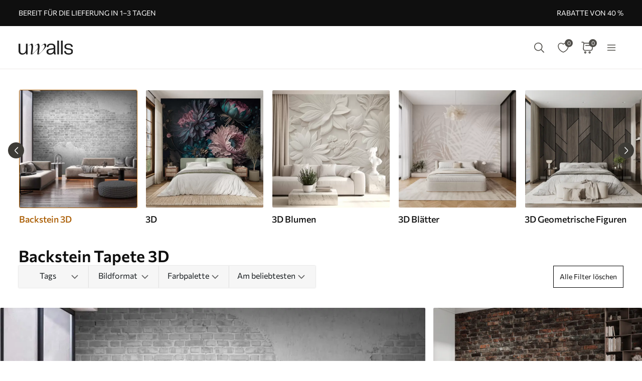

--- FILE ---
content_type: text/html; charset=UTF-8
request_url: https://uwalls.ch/fototapeten-en-3d/fototapeten-backstein-en-3d
body_size: 137907
content:
<!DOCTYPE html>
<html lang="de-CH" xml:lang="de-CH" class="scrollbar-slim">
<head>
        <meta charset="UTF-8"/>
    <meta name="viewport" content="width=device-width, initial-scale=1.0, maximum-scale=1.0, user-scalable=0">
            <meta name="theme-color" content="rgb(15 15 15)" />
        <meta name="msapplication-config" content="/browserconfig.xml" />
    
            <link rel="preload" as="font" href="/css/redesign/font_lato.css" onload="this.onload=null;this.rel='stylesheet'" />
        <link rel="preload" as="font" href="/css/redesign/font_butler.css" onload="this.onload=null;this.rel='stylesheet'" />
        <link rel="preload" as="font" href="/css/redesign/font_commissioner.css" onload="this.onload=null;this.rel='stylesheet'" />
        <noscript>
            <link rel="preload" as="font" href="/css/redesign/font_lato.css" type="text/css" />
            <link rel="preload" as="font" href="/css/redesign/font_butler.css" type="text/css" />
        </noscript>
        <link rel="manifest" href="/manifest.json" />
    <link rel="icon" type="image/png" href="/favicon-16x16.png" sizes="16x16" />
    <link rel="icon" type="image/png" href="/favicon-32x32.png" sizes="32x32" />
    <link rel="icon" type="image/png" href="/favicon-48x48.png" sizes="48x48" />
    <link rel="icon" type="image/png" href="/favicon-96x96.png" sizes="96x96" />
    <link rel="apple-touch-icon" href="/img/apple-icon-57x57.png" sizes="57x57" />
    <link rel="apple-touch-icon" href="/img/apple-icon-60x60.png" sizes="60x60" />
    <link rel="apple-touch-icon" href="/img/apple-icon-72x72.png" sizes="72x72" />
    <link rel="apple-touch-icon" href="/img/apple-icon-76x76.png" sizes="76x76" />
    <link rel="apple-touch-icon" href="/img/apple-icon-114x114.png" sizes="114x114" />
    <link rel="apple-touch-icon" href="/img/apple-icon-120x120.png" sizes="120x120" />
    <link rel="apple-touch-icon" href="/img/apple-icon-144x144.png" sizes="144x144" />
    <link rel="apple-touch-icon" href="/img/apple-icon-152x152.png" sizes="152x152" />
    <link rel="apple-touch-icon" href="/img/apple-icon-180x180.png" sizes="180x180" />
    <link rel="mask-icon" href="/img/safari-pinned-tab.svg" color="#FB8122" />
    <title>Backstein Tapete 3D - 3D Ziegelstein Tapete kaufen im Uwalls.ch</title>
    <script data-cfasync="false">
    window.default_multimask_phone_country = 'ch';

    window.phone_code_templates = [];
            window.phone_code_templates.be = '(999)999-999';
        window.phone_code_templates.dk = '99-99-99-99';
        window.phone_code_templates.de = '9{6,20}';
        window.phone_code_templates.li = '(999)999-9999';
        window.phone_code_templates.lu = '(999)999-999';
        window.phone_code_templates.at = '(999)999-9{4,5}';
        window.phone_code_templates.ch = '99-999-9999';
        window.phone_code_templates.eg = '(999)999-9999';
        window.phone_code_templates.al = '(999)999-999';
        window.phone_code_templates.ar = '999-999-9999';
        window.phone_code_templates.am = '99-999-999';
        window.phone_code_templates.az = '99-999-99-99';
        window.phone_code_templates.ba = '9{6,20}';
        window.phone_code_templates.br = '99-9{4,5}-9999';
        window.phone_code_templates.bg = '(999)999-999';
        window.phone_code_templates.cl = '99-9999-9999';
        window.phone_code_templates.co = '999-9999999';
        window.phone_code_templates.ec = '99-999-9999';
        window.phone_code_templates.ee = '999-9{4,5}';
        window.phone_code_templates.fi = '(999)999-99-99';
        window.phone_code_templates.fr = '9{9,13}';
        window.phone_code_templates.ge = '(999)999-999';
        window.phone_code_templates.gr = '(999)999-9999';
        window.phone_code_templates.ie = '(999)999-999';
        window.phone_code_templates.il = '9-999-9999';
        window.phone_code_templates.it = '(999)9999-9{2,3}';
        window.phone_code_templates.ca = '999-999-9999';
        window.phone_code_templates.kz = '(999)999-99-99';
        window.phone_code_templates.kg = '(999)999-999';
        window.phone_code_templates.hr = '99-999-999';
        window.phone_code_templates.lv = '99-999-999';
        window.phone_code_templates.lt = '(999)99-999';
        window.phone_code_templates.mt = '9999-9999';
        window.phone_code_templates.mk = '99-999-999';
        window.phone_code_templates.mx = '999-999-9999';
        window.phone_code_templates.md = '99-999-999';
        window.phone_code_templates.me = '99-999-999';
        window.phone_code_templates.nl = '999-9999-99';
        window.phone_code_templates.no = '(999)99-999';
        window.phone_code_templates.py = '999-999-999';
        window.phone_code_templates.pe = '999-999-999';
        window.phone_code_templates.pl = '999999-999';
        window.phone_code_templates.pt = '99-999-9999';
        window.phone_code_templates.ro = '99-999-9999';
        window.phone_code_templates.se = '99-999-9999';
        window.phone_code_templates.rs = '99-999-9999';
        window.phone_code_templates.sk = '(999)999-999';
        window.phone_code_templates.si = '99-999-999';
        window.phone_code_templates.es = '(999)999-999';
        window.phone_code_templates.tj = '99-999-9999';
        window.phone_code_templates.cz = '(999)999-999';
        window.phone_code_templates.tr = '(999)999-9999';
        window.phone_code_templates.ua = '(99)999-99-99';
        window.phone_code_templates.hu = '(999)999-999';
        window.phone_code_templates.uy = '99-999-999';
        window.phone_code_templates.us = '999-999-9999';
        window.phone_code_templates.uz = '99-999-9999';
        window.phone_code_templates.gb = '99-9999-9999';
        window.phone_code_templates.cy = '99-999-999';
        
    window.phone_code_validators = [];
            window.phone_code_validators.be = /^\([0-9]{3}\)[0-9]{3}[-. ]?[0-9]{3}$/;
        window.phone_code_validators.dk = /^[0-9]{2}[-. ]?[0-9]{2}[-. ]?[0-9]{2}[-. ]?[0-9]{2}$/;
        window.phone_code_validators.de = /^[0-9]{6,}$/;
        window.phone_code_validators.li = /^\([0-9]{3}\)[0-9]{3}[-. ]?[0-9]{4}$/;
        window.phone_code_validators.lu = /^\([0-9]{3}\)[0-9]{3}[-. ]?[0-9]{3}$/;
        window.phone_code_validators.at = /^\([0-9]{3}\)[0-9]{3}[-. ]?[0-9]{4,5}$/;
        window.phone_code_validators.ch = /^[0-9]{2}[-. ]?[0-9]{3}[-. ]?[0-9]{4}$/;
        window.phone_code_validators.eg = /^\([0-9]{3}\)[0-9]{3}[-. ]?[0-9]{4}$/;
        window.phone_code_validators.al = /^\([0-9]{3}\)[0-9]{3}[-. ]?[0-9]{3}$/;
        window.phone_code_validators.ar = /^[0-9]{3}[-. ]?[0-9]{3}[-. ]?[0-9]{4}$/;
        window.phone_code_validators.am = /^[0-9]{2}[-. ]?[0-9]{3}[-. ]?[0-9]{3}$/;
        window.phone_code_validators.az = /^[0-9]{2}[-. ]?[0-9]{3}[-. ]?[0-9]{2}[-. ]?[0-9]{2}$/;
        window.phone_code_validators.ba = /^[0-9]{6,}$/;
        window.phone_code_validators.br = /^[0-9]{2}[-. ]?[0-9]{4,5}[-. ]?[0-9]{4}$/;
        window.phone_code_validators.bg = /^\([0-9]{3}\)[0-9]{3}[-. ]?[0-9]{3}$/;
        window.phone_code_validators.cl = /^[0-9]{2}[-. ]?[0-9]{4}[-. ]?[0-9]{4}$/;
        window.phone_code_validators.co = /^[0-9]{3}[-. ]?[0-9]{7}$/;
        window.phone_code_validators.ec = /^[0-9]{2}[-. ]?[0-9]{3}[-. ]?[0-9]{4}$/;
        window.phone_code_validators.ee = /^[0-9]{3}[-. ]?[0-9]{4,5}$/;
        window.phone_code_validators.fi = /^\([0-9]{3}\)[0-9]{3}[-. ]?[0-9]{2}[-. ]?[0-9]{2}$/;
        window.phone_code_validators.fr = /^[0-9]{9,}$/;
        window.phone_code_validators.ge = /^\([0-9]{3}\)[0-9]{3}[-. ]?[0-9]{3}$/;
        window.phone_code_validators.gr = /^\([0-9]{3}\)[0-9]{3}[-. ]?[0-9]{4}$/;
        window.phone_code_validators.ie = /^\([0-9]{3}\)[0-9]{3}[-. ]?[0-9]{3}$/;
        window.phone_code_validators.il = /^[0-9]{1}[-. ]?[0-9]{3}[-. ]?[0-9]{4}$/;
        window.phone_code_validators.it = /^\([0-9]{3}\)[0-9]{4}[-. ]?[0-9]{2,3}$/;
        window.phone_code_validators.ca = /^[0-9]{3}[-. ]?[0-9]{3}[-. ]?[0-9]{4}$/;
        window.phone_code_validators.kz = /^\([0-9]{3}\)[0-9]{3}[-. ]?[0-9]{2}[-. ]?[0-9]{2}$/;
        window.phone_code_validators.kg = /^\([0-9]{3}\)[0-9]{3}[-. ]?[0-9]{3}$/;
        window.phone_code_validators.hr = /^[0-9]{2}[-. ]?[0-9]{3}[-. ]?[0-9]{3}$/;
        window.phone_code_validators.lv = /^[0-9]{2}[-. ]?[0-9]{3}[-. ]?[0-9]{3}$/;
        window.phone_code_validators.lt = /^\([0-9]{3}\)[0-9]{2}[-. ]?[0-9]{3}$/;
        window.phone_code_validators.mt = /^[0-9]{4}[-. ]?[0-9]{4}$/;
        window.phone_code_validators.mk = /^[0-9]{2}[-. ]?[0-9]{3}[-. ]?[0-9]{3}$/;
        window.phone_code_validators.mx = /^[0-9]{3}[-. ]?[0-9]{3}[-. ]?[0-9]{4}$/;
        window.phone_code_validators.md = /^[0-9]{2}[-. ]?[0-9]{3}[-. ]?[0-9]{3}$/;
        window.phone_code_validators.me = /^[0-9]{2}[-. ]?[0-9]{3}[-. ]?[0-9]{3}$/;
        window.phone_code_validators.nl = /^[0-9]{3}[-. ]?[0-9]{4}[-. ]?[0-9]{2}$/;
        window.phone_code_validators.no = /^\([0-9]{3}\)[0-9]{2}[-. ]?[0-9]{3}$/;
        window.phone_code_validators.py = /^[0-9]{3}[-. ]?[0-9]{3}[-. ]?[0-9]{3}$/;
        window.phone_code_validators.pe = /^[0-9]{3}[-. ]?[0-9]{3}[-. ]?[0-9]{3}$/;
        window.phone_code_validators.pl = /^[0-9]{3}[0-9]{3}[-. ]?[0-9]{3}$/;
        window.phone_code_validators.pt = /^[0-9]{2}[-. ]?[0-9]{3}[-. ]?[0-9]{4}$/;
        window.phone_code_validators.ro = /^[0-9]{2}[-. ]?[0-9]{3}[-. ]?[0-9]{4}$/;
        window.phone_code_validators.se = /^[0-9]{2}[-. ]?[0-9]{3}[-. ]?[0-9]{4}$/;
        window.phone_code_validators.rs = /^[0-9]{2}[-. ]?[0-9]{3}[-. ]?[0-9]{4}$/;
        window.phone_code_validators.sk = /^\([0-9]{3}\)[0-9]{3}[-. ]?[0-9]{3}$/;
        window.phone_code_validators.si = /^[0-9]{2}[-. ]?[0-9]{3}[-. ]?[0-9]{3}$/;
        window.phone_code_validators.es = /^\([0-9]{3}\)[0-9]{3}[-. ]?[0-9]{3}$/;
        window.phone_code_validators.tj = /^[0-9]{2}[-. ]?[0-9]{3}[-. ]?[0-9]{4}$/;
        window.phone_code_validators.cz = /^\([0-9]{3}\)[0-9]{3}[-. ]?[0-9]{3}$/;
        window.phone_code_validators.tr = /^\([0-9]{3}\)[0-9]{3}[-. ]?[0-9]{4}$/;
        window.phone_code_validators.ua = /^\([1-9][0-9]\)[0-9]{3}[-. ]?[0-9]{2}[-. ]?[0-9]{2}$/;
        window.phone_code_validators.hu = /^\([0-9]{3}\)[0-9]{3}[-. ]?[0-9]{3}$/;
        window.phone_code_validators.uy = /^[0-9]{2}[-. ]?[0-9]{3}[-. ]?[0-9]{3}$/;
        window.phone_code_validators.us = /^[0-9]{3}[-. ]?[0-9]{3}[-. ]?[0-9]{4}$/;
        window.phone_code_validators.uz = /^[0-9]{2}[-. ]?[0-9]{3}[-. ]?[0-9]{4}$/;
        window.phone_code_validators.gb = /^[0-9]{2}[-. ]?[0-9]{4}[-. ]?[0-9]{4}$/;
        window.phone_code_validators.cy = /^[0-9]{2}[-. ]?[0-9]{3}[-. ]?[0-9]{3}$/;
        
    window.localized_countries_arr = [];
        window.localized_countries_arr = {"be":"Belgien","dk":"D\u00e4nemark","de":"Deutschland","li":"Liechtenstein","lu":"Luxemburg","at":"\u00d6sterreich","ch":"Schweiz","eg":"\u00c4gypten","al":"Albanien","ar":"Argentina","am":"Armenien","az":"Aserbaidschan","ba":"Bosnien und Herzegowina","br":"Brasil","bg":"Bulgarien","cl":"Chile","co":"Colombia","ec":"Ecuador","ee":"Estland","fi":"Finnland","fr":"Frankreich","ge":"Georgien","gr":"Griechenland","ie":"Irland","il":"Israel","it":"Italien","ca":"Kanada","kz":"Kasachstan","kg":"Kirgisien","hr":"Kroatien","lv":"Lettland","lt":"Litauen","mt":"Malta","mk":"Mazedonien, ehemalige jugoslawische Republik","mx":"Mexico","md":"Moldova","me":"Montenegro","nl":"Niederlande","no":"Norwegen","py":"Paraguay","pe":"Peru","pl":"Polen","pt":"Portugal","ro":"Rum\u00e4nien","se":"Schweden","rs":"Serbien","sk":"Slowakei","si":"Slowenien","es":"Spanien","tj":"Tadschikistan","cz":"Tschechische Republik","tr":"T\u00fcrkei","ua":"Ukraine","hu":"Ungarn","uy":"Uruguay","us":"USA","uz":"Usbekistan","gb":"Vereinigtes K\u00f6nigreich","cy":"Zypern"};
    
    window.only_countries_arr = [];
        window.only_countries_arr = ["be","dk","de","li","lu","at","ch","eg","al","ar","am","az","ba","br","bg","cl","co","ec","ee","fi","fr","ge","gr","ie","il","it","ca","kz","kg","hr","lv","lt","mt","mk","mx","md","me","nl","no","py","pe","pl","pt","ro","se","rs","sk","si","es","tj","cz","tr","ua","hu","uy","us","uz","gb","cy"];
    
    window.preferred_countries = [];
        window.preferred_countries = ["be","dk","de","li","lu","at","ch"];
    </script>
            

            <script data-cfasync="false" src="https://ajax.googleapis.com/ajax/libs/jquery/3.3.1/jquery.min.js"></script>
        <script>
            window.jQuery || document.write('<script data-cfasync="false" src="/js/lib/jquery-3.3.1.min.js"><\/script>');
        </script>
    
    <script data-cfasync="false">
    var dataLayer = dataLayer || [];
    var dataLayer_content = {
    "userIP": "18.188.230.11",
    "product_type": "murals",
    "is_proxy": 0,
    "ip": "18.188.230.11",
    "country": "",
    "ecomm_pagetype": "category",
    "contentName": "Backstein Fototapeten 3D",
    "ecomm_category": "Fototapeten 3D > Backstein Fototapeten 3D",
    "contentSKU": [
        "u53029",
        "u74267",
        "u53032",
        "adob_4678",
        "25886",
        "u72107",
        "dec_6029",
        "15506",
        "39433",
        "u93411",
        "w02656v1",
        "u53037",
        "20912",
        "u37986",
        "u74255",
        "u53521"
    ]
};
    dataLayer.push(dataLayer_content);
</script>
    <!-- Google Optimize anti-flicker -->
    <!-- <style>.async-hide { opacity: 0 !important} </style>-->
    <!-- <script data-cfasync="false">
        (function(a,s,y,n,c,h,i,d,e){s.className+=' '+y;
            h.end=i=function(){s.className=s.className.replace(RegExp(' ?'+y),'')};
            (a[n]=a[n]||[]).hide=h;setTimeout(function(){i();h.end=null},c);
        })(window,document.documentElement,'async-hide','dataLayer',4000,{'GTM-MHJZM9VP':true});
    </script>-->
    <!-- End Google Optimize anti-flicker -->
    <!-- Google Tag Manager -->
    <script data-cfasync="false">
        window.gtm_id = 'GTM-MHJZM9VP';
    </script>
        <script defer data-cfasync="false">(function(w,d,s,l,i){w[l]=w[l]||[];w[l].push({'gtm.start':
                new Date().getTime(),event:'gtm.js'});var f=d.getElementsByTagName(s)[0],
            j=d.createElement(s),dl=l!='dataLayer'?'&l='+l:'';j.async=true;j.defer=true;j.src=
            'https://www.googletagmanager.com/gtm.js?id='+i+dl;f.parentNode.insertBefore(j,f);
        })(window,document,'script','dataLayer','GTM-MHJZM9VP');</script>
        <!-- End Google Tag Manager -->

            <!-- Google Tag Manager -->
        <script defer data-cfasync="false">(function(w,d,s,l,i){w[l]=w[l]||[];w[l].push({'gtm.start':
                    new Date().getTime(),event:'gtm.js'});var f=d.getElementsByTagName(s)[0],
                j=d.createElement(s),dl=l!='dataLayer'?'&l='+l:'';j.async=true;j.defer=true;j.src=
                'https://www.googletagmanager.com/gtm.js?id='+i+dl;f.parentNode.insertBefore(j,f);
            })(window,document,'script','dataLayer','GTM-W7R7NWQ');</script>
        <!-- End Google Tag Manager -->
    
                    <script charset="UTF-8" src="//web.webpushs.com/js/push/b4e3b2a4307f5e647472b90665048f6c_1.js" async></script>
        <!-- Start cookieyes banner -->
<script id="cookieyes" type="text/javascript"
        src="https://cdn-cookieyes.com/client_data/deb536b162b81777703097f0/script.js"></script>
<!-- End cookieyes banner -->
    
    
        <script src="https://browser.sentry-cdn.com/8.34.0/bundle.min.js" crossorigin="anonymous">
    </script>
    <script>

        ;(function () {

            'use strict';

            Sentry.init({
                dsn: 'https://350c016b19734317abc5661271649f8a@sentry.itipteam.com/27',
                release : 'aee5968'
            });

        }) ();

    </script>
            <script type="text/javascript">
        !function(f,b,e,v,n,t,s){if(f.fbq)return;n=f.fbq=function(){n.callMethod?
            n.callMethod.apply(n,arguments):n.queue.push(arguments)};if(!f._fbq)f._fbq=n;
            n.push=n;n.loaded=!0;n.version='2.0';n.queue=[];t=b.createElement(e);t.async=!0;
            t.src=v;s=b.getElementsByTagName(e)[0];s.parentNode.insertBefore(t,s)}(window,
            document,'script','https://connect.facebook.net/en_US/fbevents.js');
    </script>
        <script type="text/javascript">
            fbq('init', '873040607815520');
        fbq('track', 'PageView');
</script>
        <script type="text/javascript">
        /* Facebook Integration Event Tracking */
fbq('set', 'agent', 'klv-site', '873040607815520');
fbq('trackCustom', 'ViewCategory', {
    "content_name": "Backstein Fototapeten 3D",
    "content_category": "Fototapeten, Fototapeten 3D, Backstein Fototapeten 3D",
    "content_ids": "[\"u53029\",\"u74267\",\"u53032\",\"adob_4678\",\"25886\",\"u72107\",\"dec_6029\",\"15506\",\"39433\",\"u93411\"]",
    "content_type": "product",
    "contents": {
        "0": {
            "id": "u53029",
            "quantity": 1
        },
        "1": {
            "id": "u74267",
            "quantity": 1
        },
        "2": {
            "id": "u53032",
            "quantity": 1
        },
        "3": {
            "id": "adob_4678",
            "quantity": 1
        },
        "4": {
            "id": "25886",
            "quantity": 1
        },
        "5": {
            "id": "u72107",
            "quantity": 1
        },
        "6": {
            "id": "dec_6029",
            "quantity": 1
        },
        "7": {
            "id": "15506",
            "quantity": 1
        },
        "8": {
            "id": "39433",
            "quantity": 1
        },
        "9": {
            "id": "u93411",
            "quantity": 1
        },
        "10": {
            "id": "w02656v1",
            "quantity": 1
        },
        "11": {
            "id": "u53037",
            "quantity": 1
        },
        "12": {
            "id": "20912",
            "quantity": 1
        },
        "13": {
            "id": "u37986",
            "quantity": 1
        },
        "14": {
            "id": "u74255",
            "quantity": 1
        },
        "15": {
            "id": "u53521",
            "quantity": 1
        }
    }
});    </script>
    <meta name="description" content="3D Ziegelstein Tapete - 3D Backstein Tapete ☝☝☝ - Online-Shop Uwalls.ch ✅ 100% umweltfreundlich ✅ Große Auswahl an Tapeten ✅ Schnelle Lieferung ✅ Jetzt bestellen!">
<meta name="robots" content="index,follow">
<meta name="og:url" content="https://uwalls.ch/fototapeten-en-3d/fototapeten-backstein-en-3d">
<meta name="og:title" content="Backstein Tapete 3D - 3D Ziegelstein Tapete kaufen im Uwalls.ch">
<meta name="og:description" content="3D Ziegelstein Tapete - 3D Backstein Tapete ☝☝☝ - Online-Shop Uwalls.ch ✅ 100% umweltfreundlich ✅ Große Auswahl an Tapeten ✅ Schnelle Lieferung ✅ Jetzt bestellen!">
<meta name="og:type" content="website">
<meta name="og:locale" content="de_CH">
<meta name="og:image" content="https://uwalls.ch/img/icons/icon-site-logo.svg">
<meta name="og:site_name" content="uwalls.ch">
<meta name="og:updated_time" content="31 jan 2026 10:26:40">
<link href="https://uwalls.it/carta-da-parati-3d/carta-da-parati-mattoni-3d" rel="alternate" hreflang="it-IT">
<link href="https://uwalls.fr/papier-peint-3d/papier-peint-brique-3d" rel="alternate" hreflang="fr-FR">
<link href="https://uwalls.es/murales-de-pared-3d/murales-de-pared-3d-efecto-ladrillo-3d" rel="alternate" hreflang="es-ES">
<link href="https://uwalls.ro/fototapet-3d/fototapet-3d-efect-caramida" rel="alternate" hreflang="ro-RO">
<link href="https://uwalls.de/fototapeten-3d/fototapeten-3d-backstein" rel="alternate" hreflang="de-DE">
<link href="https://uwalls.pl/fototapety-3d/fototapety-3d-cegla" rel="alternate" hreflang="pl-PL">
<link href="https://uwalls.com/wall-murals-3d/wall-murals-3d-brick" rel="alternate" hreflang="x-default">
<link href="https://uwalls.com/es/murales-de-pared-3d/murales-de-pared-3d-efecto-ladrillo-3d" rel="alternate" hreflang="es-US">
<link href="https://uwalls.co.uk/wall-murals-3d/wall-murals-3d-brick" rel="alternate" hreflang="en-GB">
<link href="https://uwalls.nl/fotobehang-3d/fotobehang-3d-baksteen" rel="alternate" hreflang="nl-NL">
<link href="https://spalerna.com.ua/fotoshpaleri-3d/fotoshpaleri-3d-pid-cegla" rel="alternate" hreflang="uk-UA">
<link href="https://uwalls.cz/fototapety-3d/fototapety-3d-cihlova" rel="alternate" hreflang="cs-CZ">
<link href="https://uwalls.hu/fototapetak-3d/fototapetak-3d-tegla" rel="alternate" hreflang="hu-HU">
<link href="https://uwalls.sk/fototapety-3d/fototapety-3d-tehla" rel="alternate" hreflang="sk-SK">
<link href="https://uwalls.pt/papel-de-parede-3d/papel-de-parede-de-tijolo-3d" rel="alternate" hreflang="pt-PT">
<link href="https://uwalls.se/fototapet-3d/fototapet-3d-tegeleffekt" rel="alternate" hreflang="sv-SE">
<link href="https://uwalls.ee/fototapeedid-3d/fototapeedid-3d-telliskivi" rel="alternate" hreflang="et-EE">
<link href="https://uwalls.bg/fototapeti-3d/fototapeti-3d-pod-kirpich" rel="alternate" hreflang="bg-BG">
<link href="https://uwalls.fi/valokuvatapetti-3d/valokuvatapetti-3d-tiili" rel="alternate" hreflang="fi-FI">
<link href="https://uwalls.gr/tapetsaries-toihoi-trisdiastates/tapetsaries-toihoi-3d-toublo" rel="alternate" hreflang="el-GR">
<link href="https://uwalls.at/fototapeten-3d/fototapeten-3d-backstein" rel="alternate" hreflang="de-AT">
<link href="https://uwalls.no/fototapet-3d-veggmalerier/fototapet-3d-murstein" rel="alternate" hreflang="nb-NO">
<link href="https://uwalls.be/fotobehang-3d/fotobehang-3d-baksteen" rel="alternate" hreflang="nl-BE">
<link href="https://uwalls.be/fr/papier-peint-3d/papier-peint-3d-brique" rel="alternate" hreflang="fr-BE">
<link href="https://uwalls.dk/fototapet-3d-vaegmalerier/fototapet-3d-mursten" rel="alternate" hreflang="da-DK">
<link href="https://uwalls.ch/fototapeten-en-3d/fototapeten-backstein-en-3d" rel="alternate" hreflang="de-CH">
<link href="https://uwalls.ch/fr/papier-peint-tableaux-murales-3d/papier-peint-photo-brique-3d" rel="alternate" hreflang="fr-CH">
<link href="https://uwalls.me/tapete-za-zid-3d/tapete-za-zid-3d-ispod-cigle" rel="alternate" hreflang="sr-ME">
<link href="https://uwalls.md/fototapet-3d/fototapet-3d-efect-caramida" rel="alternate" hreflang="ro-MD">
<link href="https://uwalls.lv/fototapetes-3d-sienas-gleznojumi/fototapetes-3d-kiegelis" rel="alternate" hreflang="lv-LV">
<link href="https://uwalls.lt/fototapetai-3d-sienu-freskos/fototapetai-3d-plyta" rel="alternate" hreflang="lt-LT">
<link href="https://uwalls.rs/fototapeti-3d/fototapeti-3d-opecki" rel="alternate" hreflang="sr-RS">
<link href="https://uwalls.com.hr/fototapete-3d/fototapete-3d-imitacija-opeke" rel="alternate" hreflang="hr-HR">
<link href="https://ca.uwalls.com/wall-murals-3d/wall-murals-3d-brick" rel="alternate" hreflang="en-CA">
<link href="https://ca.uwalls.com/fr/papier-peint-3d/papier-peint-3d-brique" rel="alternate" hreflang="fr-CA">
<link href="https://uwalls.si/fototapete-3d/fototapete-3d-opeka" rel="alternate" hreflang="sl-SI">
<link href="https://uwalls.ie/wall-murals-3d/wall-murals-3d-brick" rel="alternate" hreflang="en-IE">
<link href="https://uwalls.mx/papel-tapiz-3d/papel-tapiz-3d-efecto-ladrillo-3d" rel="alternate" hreflang="es-MX">
<link href="https://uwalls.com.br/papel-de-parede-3d/papel-de-parede-de-tijolo-3d" rel="alternate" hreflang="pt-BR">
<link href="https://uwalls.ar/murales-de-pared-3d/murales-de-pared-3d-efecto-ladrillo-3d" rel="alternate" hreflang="es-AR">
<link href="https://uwalls.com.co/murales-de-pared-3d/murales-de-pared-3d-efecto-ladrillo-3d" rel="alternate" hreflang="es-CO">
<link href="https://uwalls.cl/murales-de-pared-3d/murales-de-pared-3d-efecto-ladrillo-3d" rel="alternate" hreflang="es-CL">
<link href="https://uwalls.com.pe/murales-de-pared-3d/murales-de-pared-3d-efecto-ladrillo-3d" rel="alternate" hreflang="es-PE">
<link href="https://uwalls.com.ec/murales-de-pared-3d/murales-de-pared-3d-efecto-ladrillo-3d" rel="alternate" hreflang="es-EC">
<link href="https://uwalls.com.uy/murales-de-pared-3d/murales-de-pared-3d-efecto-ladrillo-3d" rel="alternate" hreflang="es-UY">
<link href="https://uwalls.com.py/murales-de-pared-3d/murales-de-pared-3d-efecto-ladrillo-3d" rel="alternate" hreflang="es-PY">
<link href="https://uwalls.ch/fototapeten-en-3d/fototapeten-backstein-en-3d" rel="canonical">
<link href="/assets_rl/css-compress/20260131_09_21_aee5968/3488e0adb1dc7acd53a2fd4211b88208.css?v=1769851303" rel="stylesheet">
<script>window.analyticsTypes={"blockType":{"relevantPicturesCrop":{"type":"blockType","id":1,"value":"relevantPicturesCrop"},"cropConsultation":{"type":"blockType","id":2,"value":"cropConsultation"},"cropVisualization":{"type":"blockType","id":3,"value":"cropVisualization"}},"event":{"productView":{"type":"event","id":1,"value":"productView"},"addToCart":{"type":"event","id":2,"value":"addToCart"},"productOrder":{"type":"event","id":3,"value":"productOrder"},"addToFavorite":{"type":"event","id":4,"value":"addToFavorite"},"productCardView":{"type":"event","id":5,"value":"productCardView"},"lead":{"type":"event","id":6,"value":"lead"},"custom":{"type":"event","id":7,"value":"custom"},"customNewProduct":{"type":"event","id":8,"value":"customNewProduct"}},"pageType":{"home":{"type":"pageType","id":1,"value":"home"},"category":{"type":"pageType","id":2,"value":"category"},"product":{"type":"pageType","id":3,"value":"product"},"cart":{"type":"pageType","id":4,"value":"cart"},"purchase":{"type":"pageType","id":5,"value":"purchase"},"other":{"type":"pageType","id":6,"value":"other"}},"productType":{"murals":{"type":"productType","id":1,"value":"murals"},"canvas":{"type":"productType","id":2,"value":"canvas"},"wallpapers":{"type":"productType","id":3,"value":"wallpapers"}}};window.analyticsEnabled=true;window.domainID=32;window.enable_promocodes_subscribe=0;window.fbIds=["873040607815520"];window.promocodes_subscribe_popup_delay=20;window.website_lang='de';window.website_locale='de-CH';window.userCountry='US';window.userCountryState='';window.userCountryStateCode='';window.productTypeID=1;window.pageType='category';window.promocodeSubscribeExcludedProductTypes='0';window.promocodeSubscribeExcludedPageTypes='cart,orderpay,order,material-calculator,canvasapp,search,why_exit';window.categoryProductSliderEnabled=1;window.menuLangPrefix='';window.versionHash='aee5968';</script>    <meta name="csrf-param" content="_csrf">
<meta name="csrf-token" content="Eg_QZOnWPaVn706AhscwjV2Y7xAFDPYNtVlewKW0a4sgeLsvoLRczwbXAMLQvUTMN8K8KElnjCDCEQql9t8z5Q==">
<script data-cfasync="false" nonce="fcbb03c6-6e33-42ad-aa38-111a8b57d550">try{(function(w,d){!function(j,k,l,m){if(j.zaraz)console.error("zaraz is loaded twice");else{j[l]=j[l]||{};j[l].executed=[];j.zaraz={deferred:[],listeners:[]};j.zaraz._v="5874";j.zaraz._n="fcbb03c6-6e33-42ad-aa38-111a8b57d550";j.zaraz.q=[];j.zaraz._f=function(n){return async function(){var o=Array.prototype.slice.call(arguments);j.zaraz.q.push({m:n,a:o})}};for(const p of["track","set","debug"])j.zaraz[p]=j.zaraz._f(p);j.zaraz.init=()=>{var q=k.getElementsByTagName(m)[0],r=k.createElement(m),s=k.getElementsByTagName("title")[0];s&&(j[l].t=k.getElementsByTagName("title")[0].text);j[l].x=Math.random();j[l].w=j.screen.width;j[l].h=j.screen.height;j[l].j=j.innerHeight;j[l].e=j.innerWidth;j[l].l=j.location.href;j[l].r=k.referrer;j[l].k=j.screen.colorDepth;j[l].n=k.characterSet;j[l].o=(new Date).getTimezoneOffset();if(j.dataLayer)for(const t of Object.entries(Object.entries(dataLayer).reduce((u,v)=>({...u[1],...v[1]}),{})))zaraz.set(t[0],t[1],{scope:"page"});j[l].q=[];for(;j.zaraz.q.length;){const w=j.zaraz.q.shift();j[l].q.push(w)}r.defer=!0;for(const x of[localStorage,sessionStorage])Object.keys(x||{}).filter(z=>z.startsWith("_zaraz_")).forEach(y=>{try{j[l]["z_"+y.slice(7)]=JSON.parse(x.getItem(y))}catch{j[l]["z_"+y.slice(7)]=x.getItem(y)}});r.referrerPolicy="origin";r.src="/cdn-cgi/zaraz/s.js?z="+btoa(encodeURIComponent(JSON.stringify(j[l])));q.parentNode.insertBefore(r,q)};["complete","interactive"].includes(k.readyState)?zaraz.init():j.addEventListener("DOMContentLoaded",zaraz.init)}}(w,d,"zarazData","script");window.zaraz._p=async d$=>new Promise(ea=>{if(d$){d$.e&&d$.e.forEach(eb=>{try{const ec=d.querySelector("script[nonce]"),ed=ec?.nonce||ec?.getAttribute("nonce"),ee=d.createElement("script");ed&&(ee.nonce=ed);ee.innerHTML=eb;ee.onload=()=>{d.head.removeChild(ee)};d.head.appendChild(ee)}catch(ef){console.error(`Error executing script: ${eb}\n`,ef)}});Promise.allSettled((d$.f||[]).map(eg=>fetch(eg[0],eg[1])))}ea()});zaraz._p({"e":["(function(w,d){})(window,document)"]});})(window,document)}catch(e){throw fetch("/cdn-cgi/zaraz/t"),e;};</script></head>
<body class="d-flex flex-column scrollbar-slim device-desktop units-metric site-uwalls">
    <?xml version="1.0" encoding="utf-8"?><svg xmlns="http://www.w3.org/2000/svg" xmlns:xlink="http://www.w3.org/1999/xlink" style="display: none;"><symbol fill="none" viewBox="0 0 24 24" id="brand-bill" xmlns="http://www.w3.org/2000/svg"><path d="M4.301 3A.3.3 0 0 0 4 3.301V18.46c0 1.07.873 1.94 1.944 1.94h12.099l.002-.001a2.304 2.304 0 0 0 2.27-2.3v-3.484a.3.3 0 0 0-.3-.301h-3.71v-1.475a.3.3 0 0 0-.056-.171 4.008 4.008 0 0 0 3.762-3.992 4.007 4.007 0 0 0-3.707-3.987V3.301A.3.3 0 0 0 16.005 3H4.301Zm.299.6h11.106v1.09a4.007 4.007 0 0 0-3.707 3.986 4.008 4.008 0 0 0 3.762 3.992.3.3 0 0 0-.055.171v5.26c0 .674.29 1.28.752 1.7H5.944c-.75 0-1.344-.591-1.344-1.339V3.6Zm11.405 1.679a3.398 3.398 0 1 1 0 6.796 3.399 3.399 0 1 1 0-6.796Zm.067.75a.3.3 0 0 0-.302.301v.47h-.062c-.575 0-1.018.504-1.018 1.087 0 .584.443 1.09 1.018 1.09h.594c.222 0 .42.197.42.487s-.198.49-.42.49h-1.13a.3.3 0 1 0 0 .6h.598v.47a.3.3 0 0 0 .578.114.298.298 0 0 0 .022-.115v-.472c.542-.038.95-.527.95-1.087 0-.584-.443-1.087-1.018-1.087h-.594c-.222 0-.42-.2-.42-.49s.198-.487.42-.487h1.13a.3.3 0 1 0 0-.6h-.468v-.47a.298.298 0 0 0-.184-.277.3.3 0 0 0-.114-.024ZM6.907 7.106a.3.3 0 1 0 0 .6h3.517a.3.3 0 0 0 0-.6H6.907Zm0 3.18a.299.299 0 0 0-.3.3.3.3 0 0 0 .3.3h3.517a.3.3 0 0 0 0-.6H6.907Zm0 3.18a.302.302 0 0 0-.3.299.3.3 0 0 0 .3.301h6.491a.299.299 0 0 0 .213-.513.299.299 0 0 0-.213-.087h-6.49Zm9.397 1.449h3.41v3.184c0 .948-.755 1.7-1.705 1.7-.95 0-1.705-.752-1.705-1.7v-3.184Zm-9.397 1.73a.302.302 0 0 0-.3.3.3.3 0 0 0 .3.3h6.491a.3.3 0 0 0 .278-.415.3.3 0 0 0-.278-.184h-6.49Z" fill="#959595" stroke="#959595" stroke-width=".5"/></symbol><symbol fill="none" viewBox="0 0 35 18" id="brand-blik-gray" xmlns="http://www.w3.org/2000/svg"><path d="M.1.667H3v6.235c.292-.12.55-.24.824-.344 3.141-1.085 6.54.861 7.192 4.134a5.544 5.544 0 0 1-4.325 6.528c-2.97.62-5.94-1.378-6.506-4.375a6.366 6.366 0 0 1-.103-1.137V.804C.099.787.099.736.099.667Zm5.51 13.797c1.458 0 2.642-1.188 2.66-2.652 0-1.465-1.185-2.67-2.644-2.67a2.657 2.657 0 0 0-2.66 2.67 2.638 2.638 0 0 0 2.643 2.652ZM34.874 17.238h-3.639a.225.225 0 0 1-.206-.104 1082.959 1082.959 0 0 0-3.88-5.512c-.033-.052-.068-.086-.12-.172v5.77h-2.9V.667h2.9v10.697c.018 0 .018.017.035.017.034-.034.052-.069.086-.103 1.27-1.602 2.523-3.187 3.793-4.79.069-.085.138-.137.258-.12h3.244c-1.373 1.688-2.73 3.342-4.085 5.013 1.51 1.946 3.004 3.893 4.514 5.857ZM13.18.667h2.9V17.22h-2.9V.667ZM21.557 17.22h-2.9V6.387h2.9V17.22Z" fill="#0F0F0F" fill-opacity=".2"/><path d="M8.37 4.956A2.132 2.132 0 0 0 10.5 2.82c0-1.18-.954-2.136-2.13-2.136A2.132 2.132 0 0 0 6.243 2.82c0 1.18.953 2.136 2.129 2.136Z" fill="#0F0F0F" fill-opacity=".2"/></symbol><symbol fill="none" viewBox="0 0 60 28" id="brand-blik-white" xmlns="http://www.w3.org/2000/svg"><g clip-path="url(#aca)" fill="#fff"><path d="M.471-.059h4.912V10.5c.494-.204.93-.409 1.395-.584 5.319-1.837 11.073 1.459 12.178 7a9.388 9.388 0 0 1-7.324 11.055C6.603 29.02 1.575 25.637.616 20.562a10.777 10.777 0 0 1-.174-1.925V.175C.47.145.47.058.47-.06Zm9.33 23.363c2.47 0 4.475-2.013 4.504-4.492 0-2.479-2.005-4.52-4.475-4.52a4.498 4.498 0 0 0-4.505 4.52A4.467 4.467 0 0 0 9.8 23.304ZM59.355 28H53.193a.38.38 0 0 1-.349-.175c-2.18-3.121-4.36-6.213-6.568-9.334-.058-.087-.116-.145-.204-.291v9.77h-4.911V-.058h4.911v18.113c.03 0 .03.03.058.03.059-.06.088-.118.146-.176 2.15-2.712 4.272-5.396 6.423-8.108.116-.146.233-.234.436-.204h5.493c-2.325 2.858-4.621 5.658-6.917 8.487 2.558 3.296 5.086 6.592 7.644 9.917ZM22.618-.059h4.912v28.03h-4.912V-.06ZM36.801 27.97h-4.912V9.626h4.912v18.346Z"/><path d="M14.48 7.204a3.61 3.61 0 0 0 3.604-3.617A3.61 3.61 0 0 0 14.48-.029a3.61 3.61 0 0 0-3.604 3.616 3.61 3.61 0 0 0 3.604 3.617Z"/></g><defs><clipPath id="aca"><path fill="#fff" transform="translate(.5)" d="M0 0h59v28H0z"/></clipPath></defs></symbol><symbol fill="none" viewBox="0 0 62 20" id="brand-paypal-gray" xmlns="http://www.w3.org/2000/svg"><g clip-path="url(#ada)" fill="#0F0F0F" fill-opacity=".2"><path d="M2.532 1.667c-.18 0-.332.13-.36.308L.098 15.176a.34.34 0 0 0 .333.39h2.46c.178 0 .33-.13.359-.308l.61-3.876a.364.364 0 0 1 .359-.309h2.236c2.613 0 4.832-1.913 5.237-4.506.408-2.615-1.627-4.895-4.512-4.9H2.532Zm2.39 2.947h1.79c1.473 0 1.953.872 1.801 1.837-.151.967-.896 1.679-2.321 1.679H4.37l.553-3.516Zm11.773.897c-.621.002-1.336.13-2.138.466-1.841.77-2.725 2.36-3.1 3.52 0 0-1.195 3.54 1.504 5.484 0 0 2.504 1.872 5.322-.115l-.049.31a.34.34 0 0 0 .191.36c.045.02.093.03.141.03h2.335c.18 0 .332-.13.36-.308l1.42-9.04a.34.34 0 0 0-.332-.39h-2.335c-.18 0-.332.13-.36.307l-.076.487s-1.02-1.118-2.883-1.11Zm.076 2.856c.268 0 .514.037.734.108 1.007.324 1.579 1.296 1.413 2.349-.204 1.296-1.263 2.25-2.622 2.25-.268 0-.513-.036-.733-.107-1.008-.325-1.583-1.296-1.417-2.349.204-1.297 1.266-2.251 2.625-2.251ZM36.16 1.667c-.179 0-.331.13-.359.308l-2.074 13.201a.34.34 0 0 0 .332.39h2.46c.18 0 .332-.13.36-.308l.61-3.876a.364.364 0 0 1 .358-.309h2.237c2.613 0 4.831-1.913 5.236-4.506.409-2.615-1.626-4.895-4.511-4.9H36.16Zm2.392 2.947h1.79c1.472 0 1.952.872 1.8 1.837-.151.967-.896 1.679-2.322 1.679H38l.552-3.516Zm11.772.897c-.622.002-1.336.13-2.139.466-1.84.77-2.724 2.36-3.1 3.52 0 0-1.194 3.54 1.505 5.484 0 0 2.503 1.872 5.322-.115l-.049.31a.34.34 0 0 0 .333.39h2.335c.179 0 .331-.13.36-.308l1.42-9.04a.34.34 0 0 0-.333-.39h-2.335c-.179 0-.331.13-.36.307l-.076.487s-1.02-1.118-2.883-1.11Zm.076 2.856c.268 0 .513.037.733.108 1.008.324 1.58 1.296 1.414 2.349-.204 1.296-1.264 2.25-2.622 2.25-.268 0-.513-.036-.734-.107-1.007-.325-1.582-1.296-1.417-2.349.204-1.297 1.267-2.251 2.626-2.251ZM23.79 5.827a.274.274 0 0 0-.261.358l2.56 7.973-2.315 3.757a.274.274 0 0 0 .232.418h2.736a.454.454 0 0 0 .39-.22l7.15-11.87a.274.274 0 0 0-.234-.416h-2.736a.454.454 0 0 0-.392.224l-2.814 4.769-1.429-4.734a.365.365 0 0 0-.348-.26l-2.54.001ZM58.966 1.667a.364.364 0 0 0-.36.308l-2.075 13.2a.34.34 0 0 0 .333.392h2.46c.179 0 .332-.131.36-.309l2.074-13.201a.34.34 0 0 0-.192-.36.336.336 0 0 0-.14-.03h-2.46Z"/></g><defs><clipPath id="ada"><path fill="#fff" transform="translate(.082)" d="M0 0h61.667v20H0z"/></clipPath></defs></symbol><symbol fill="none" viewBox="0 0 75 28" id="brand-paypal-white" xmlns="http://www.w3.org/2000/svg"><g clip-path="url(#aea)" fill="#fff"><path d="M3.446 5.6a.438.438 0 0 0-.433.372L.52 21.928a.412.412 0 0 0 .23.435c.054.024.111.037.17.037h2.957a.439.439 0 0 0 .432-.372l.733-4.686a.439.439 0 0 1 .432-.373h2.688c3.142 0 5.808-2.313 6.295-5.446.492-3.16-1.955-5.917-5.423-5.923H3.446ZM6.32 9.162h2.151c1.771 0 2.348 1.054 2.166 2.22-.183 1.169-1.078 2.03-2.791 2.03h-2.19l.664-4.25Zm14.152 1.084c-.747.003-1.606.157-2.57.563-2.213.93-3.276 2.854-3.727 4.256 0 0-1.436 4.278 1.809 6.628 0 0 3.01 2.262 6.397-.14l-.059.375a.413.413 0 0 0 .23.434.4.4 0 0 0 .17.038h2.807a.439.439 0 0 0 .432-.372L27.67 11.1a.412.412 0 0 0-.23-.435.401.401 0 0 0-.17-.038h-2.807a.439.439 0 0 0-.432.373l-.092.588s-1.226-1.351-3.466-1.343Zm.092 3.452c.322 0 .617.044.882.13 1.21.393 1.898 1.567 1.699 2.84-.245 1.566-1.519 2.72-3.152 2.72-.322 0-.617-.044-.882-.13-1.211-.392-1.902-1.566-1.703-2.84.245-1.566 1.522-2.72 3.156-2.72ZM43.872 5.6a.438.438 0 0 0-.432.372l-2.494 15.956a.412.412 0 0 0 .231.435c.053.024.11.037.17.037h2.957a.439.439 0 0 0 .432-.372l.732-4.686a.439.439 0 0 1 .432-.373h2.689c3.141 0 5.808-2.313 6.294-5.446.492-3.16-1.955-5.917-5.423-5.923h-5.588Zm2.875 3.562h2.15c1.772 0 2.349 1.054 2.166 2.22-.182 1.169-1.078 2.03-2.791 2.03h-2.19l.665-4.25Zm14.151 1.084c-.747.003-1.606.157-2.57.563-2.213.93-3.276 2.854-3.727 4.256 0 0-1.435 4.278 1.81 6.628 0 0 3.008 2.262 6.396-.14l-.058.375a.412.412 0 0 0 .23.435c.054.024.111.037.17.037h2.807a.439.439 0 0 0 .432-.372L68.096 11.1a.413.413 0 0 0-.23-.435.403.403 0 0 0-.17-.038H64.89a.439.439 0 0 0-.432.373l-.092.588s-1.226-1.351-3.467-1.343Zm.092 3.452c.322 0 .617.044.882.13 1.211.393 1.898 1.567 1.7 2.84-.246 1.566-1.52 2.72-3.153 2.72-.322 0-.617-.044-.882-.13-1.21-.392-1.902-1.566-1.703-2.84.245-1.566 1.523-2.72 3.156-2.72ZM29 10.628c-.222 0-.38.22-.312.433l3.078 9.637-2.783 4.541a.331.331 0 0 0 .279.505h3.289a.543.543 0 0 0 .467-.266l8.596-14.348a.331.331 0 0 0-.28-.502h-3.29a.542.542 0 0 0-.47.27l-3.384 5.765-1.717-5.721a.439.439 0 0 0-.419-.314h-3.053ZM71.286 5.6a.439.439 0 0 0-.432.372l-2.495 15.956a.411.411 0 0 0 .23.435.402.402 0 0 0 .17.037h2.958a.439.439 0 0 0 .432-.372L74.642 6.07a.413.413 0 0 0-.23-.434.402.402 0 0 0-.169-.037h-2.957Z"/></g><defs><clipPath id="aea"><path fill="#fff" transform="translate(.5)" d="M0 0h74v28H0z"/></clipPath></defs></symbol><symbol fill="none" viewBox="0 0 41 20" id="brand-payu-gray" xmlns="http://www.w3.org/2000/svg"><g clip-path="url(#afa)"><path d="m37.81 4.19-2.383-.001c-.26 0-.47.21-.47.471v.333h.165c1.076 0 1.476.178 1.476 1.16V7.55h1.21c.26 0 .471-.21.471-.47l.001-2.418c0-.26-.21-.471-.47-.471ZM24.807 7.942c-.11-.138-.318-.157-.526-.157h-.156c-.52 0-.723.16-.838.66l-1.443 6.01c-.18.739-.434.874-.867.874-.53 0-.742-.127-.954-.877l-1.634-6.01c-.135-.504-.335-.657-.854-.657h-.14c-.21 0-.418.019-.525.16-.108.14-.071.349-.016.555l1.652 6.063c.31 1.16.678 2.12 2.054 2.12.257 0 .495-.036.692-.102-.417 1.315-.842 1.895-2.094 2.024-.254.021-.42.058-.511.181-.096.128-.074.312-.04.476l.035.156c.074.36.202.582.605.582a1.6 1.6 0 0 0 .136-.006c1.87-.123 2.872-1.132 3.458-3.482l2-8.017c.047-.205.076-.415-.034-.553Zm-10.06 4.618v1.213c0 .99-.366 1.562-2.237 1.562-1.236 0-1.837-.448-1.837-1.37 0-1.01.603-1.405 2.15-1.405h1.924ZM12.51 7.53c-1.02 0-1.659.128-1.902.176-.429.094-.608.212-.608.7v.14c0 .192.028.325.089.418.07.109.184.164.339.164.075 0 .162-.012.266-.039.245-.061 1.028-.188 1.885-.188 1.54 0 2.168.427 2.168 1.475v.934h-1.941c-2.496 0-3.658.844-3.658 2.655 0 1.757 1.2 2.724 3.38 2.724 2.59 0 3.744-.883 3.744-2.863v-3.45c0-1.915-1.23-2.847-3.762-2.847ZM7.618 8.69c0 1.443-.367 2.224-2.306 2.224H2.328V7.193c0-.516.191-.708.706-.708h2.278c1.46 0 2.306.361 2.306 2.206Zm-2.306-3.7H2.738C1.363 4.991.75 5.606.75 6.984v8.851c0 .532.17.703.702.703h.174c.531 0 .702-.17.702-.703v-3.443h2.984c2.65 0 3.884-1.176 3.884-3.7 0-2.525-1.235-3.7-3.884-3.7Zm32.73-3.296H36.84a.238.238 0 0 1-.237-.238V.237c0-.13.107-.237.237-.237h1.202c.131 0 .238.107.238.238v1.22a.238.238 0 0 1-.238.237ZM40.4 4.191h-1.77a.35.35 0 0 1-.35-.35l.001-1.796a.35.35 0 0 1 .35-.35h1.77a.35.35 0 0 1 .349.35v1.796a.35.35 0 0 1-.35.35ZM35.425 7.55a.47.47 0 0 1-.47-.472V4.993h-.173c-1.076 0-1.476.178-1.476 1.16V8.97l-.002.052v3.21c0 .392-.075.705-.23.947-.294.453-.875.659-1.804.66-.929-.001-1.51-.207-1.803-.66-.156-.242-.231-.554-.231-.947v-3.21l-.001-.052v-.503l-.001-.015V6.153c0-.982-.4-1.16-1.476-1.16h-.339c-1.076 0-1.476.178-1.476 1.16v6.078c0 .978.22 1.806.646 2.473.82 1.293 2.411 1.982 4.673 1.982h.016c2.262 0 3.852-.689 4.674-1.982.425-.667.645-1.495.645-2.473V7.55h-1.172Z" fill="#0F0F0F" fill-opacity=".2"/></g><defs><clipPath id="afa"><path fill="#fff" transform="translate(.75)" d="M0 0h40v20H0z"/></clipPath></defs></symbol><symbol fill="none" viewBox="0 0 57 28" id="brand-payu-white" xmlns="http://www.w3.org/2000/svg"><g clip-path="url(#aga)"><path d="M52.382 5.865h-3.336a.66.66 0 0 0-.659.66v.466h.231c1.506 0 2.067.249 2.067 1.623v1.954l1.695.001a.66.66 0 0 0 .659-.66V6.526a.66.66 0 0 0-.657-.66ZM34.178 11.12c-.154-.194-.445-.22-.737-.22h-.218c-.727 0-1.013.224-1.174.923l-2.02 8.415c-.252 1.034-.606 1.223-1.212 1.223-.743 0-1.04-.177-1.336-1.227l-2.288-8.415c-.19-.705-.469-.92-1.196-.92h-.195c-.294 0-.586.027-.736.224-.15.196-.1.49-.022.777l2.312 8.488c.434 1.625.95 2.97 2.876 2.97.36 0 .692-.05.97-.144-.585 1.841-1.18 2.653-2.933 2.834-.355.03-.586.08-.715.253-.134.18-.103.437-.056.667l.049.217c.104.504.282.816.846.816.06 0 .123-.003.192-.01 2.617-.171 4.02-1.583 4.84-4.873l2.8-11.224c.067-.288.107-.58-.047-.774Zm-14.084 6.465v1.699c0 1.384-.513 2.186-3.132 2.186-1.73 0-2.571-.627-2.571-1.918 0-1.415.844-1.967 3.01-1.967h2.692Zm-3.132-7.043c-1.428 0-2.322.18-2.662.248-.6.13-.852.296-.852.98v.196c0 .268.04.454.125.585.099.152.258.23.474.23.105 0 .227-.018.372-.055.344-.086 1.44-.264 2.64-.264 2.156 0 3.034.599 3.034 2.065v1.308h-2.717c-3.493 0-5.12 1.181-5.12 3.717 0 2.46 1.68 3.814 4.73 3.814 3.626 0 5.243-1.236 5.243-4.01v-4.83c0-2.68-1.723-3.984-5.267-3.984Zm-6.848 1.627c0 2.019-.515 3.113-3.229 3.113H2.707V10.07c0-.723.268-.991.99-.991h3.188c2.045 0 3.229.505 3.229 3.089Zm-3.229-5.18H3.282C1.357 6.988.5 7.848.5 9.778v12.39c0 .746.238.985.982.985h.244c.743 0 .982-.239.982-.984v-4.821h4.178c3.71 0 5.437-1.646 5.437-5.18s-1.727-5.18-5.437-5.18Zm45.821-4.615h-1.682a.333.333 0 0 1-.333-.333l.001-1.707c0-.184.15-.333.333-.333h1.682c.184 0 .332.15.332.334V2.04a.333.333 0 0 1-.333.333Zm3.301 3.495-2.477-.001a.49.49 0 0 1-.489-.49V2.862c.001-.27.22-.49.49-.49h2.477c.27 0 .49.22.49.491l-.001 2.513c0 .271-.22.49-.49.49Zm-6.963 4.7a.659.659 0 0 1-.658-.66l.001-2.917h-.243c-1.506 0-2.066.249-2.066 1.623v3.943c-.001.024-.003.047-.003.072v4.495c0 .549-.105.986-.323 1.325-.41.634-1.224.922-2.525.924-1.3-.002-2.113-.29-2.523-.923-.219-.34-.325-.777-.325-1.326v-4.495l-.001-.072v-.706l-.001-.02V8.614c0-1.374-.56-1.623-2.066-1.623h-.474c-1.507 0-2.067.249-2.067 1.623v8.51c0 1.369.308 2.527.903 3.462 1.15 1.81 3.377 2.774 6.543 2.774h.023c3.166 0 5.393-.964 6.542-2.774.596-.935.904-2.093.904-3.462v-6.556h-1.64Z" fill="#fff"/></g><defs><clipPath id="aga"><path fill="#fff" transform="translate(.5)" d="M0 0h56v28H0z"/></clipPath></defs></symbol><symbol fill="none" viewBox="0 0 40 40" id="crop" xmlns="http://www.w3.org/2000/svg"><path fill-rule="evenodd" clip-rule="evenodd" d="M8.333 2.083c.69 0 1.25.56 1.25 1.25v15c0 3.179.003 5.436.233 7.15.226 1.676.648 2.642 1.354 3.347.705.706 1.671 1.129 3.348 1.354 1.713.23 3.97.233 7.149.233h15a1.25 1.25 0 0 1 0 2.5h-3.75v3.75a1.25 1.25 0 0 1-2.5 0v-3.75h-8.844c-3.063 0-5.49 0-7.388-.255-1.954-.263-3.536-.817-4.783-2.064-1.247-1.247-1.8-2.829-2.064-4.783-.255-1.899-.255-4.325-.255-7.388V9.584h-3.75a1.25 1.25 0 0 1 0-2.5h3.75v-3.75c0-.69.56-1.25 1.25-1.25Zm17.149 7.733c-1.713-.23-3.97-.232-7.149-.232h-5a1.25 1.25 0 1 1 0-2.5h5.094c3.063 0 5.49 0 7.388.255 1.954.262 3.536.816 4.783 2.063 1.247 1.248 1.8 2.83 2.063 4.783.256 1.899.256 4.325.256 7.388v5.094a1.25 1.25 0 0 1-2.5 0v-5c0-3.178-.003-5.436-.233-7.149-.226-1.677-.649-2.643-1.354-3.348-.705-.705-1.671-1.128-3.348-1.354Z" fill="#0F0F0F"/></symbol><symbol fill="none" viewBox="0 0 40 40" id="earth" xmlns="http://www.w3.org/2000/svg"><g stroke="#0F0F0F" stroke-width="2.5"><path d="M20 36.667c9.205 0 16.667-7.462 16.667-16.667 0-9.205-7.462-16.666-16.667-16.666-9.205 0-16.667 7.461-16.667 16.666S10.795 36.667 20 36.667Z"/><path d="M10 7.85c1.3 1.185 3.98 4.422 4.291 7.896.292 3.246 2.435 5.885 5.709 5.92 1.258.014 2.53-.895 2.527-2.153a4.46 4.46 0 0 0-.165-1.153c-.14-.509-.152-1.094.138-1.694 1.017-2.095 3.016-2.658 4.6-3.796.702-.505 1.343-1.038 1.626-1.467.78-1.184 1.56-3.552 1.17-4.737M36.667 21.666c-.55 1.552-.938 5.625-7.137 5.69 0 0-5.489 0-7.136 3.104-1.317 2.482-.549 5.172 0 6.206"/></g></symbol><symbol fill="none" viewBox="0 0 40 40" id="face" xmlns="http://www.w3.org/2000/svg"><g stroke="#0F0F0F" stroke-width="2.5"><path d="M15 26.666a8.36 8.36 0 0 0 5 1.667 8.36 8.36 0 0 0 5-1.666" stroke-linecap="round"/><path d="M25.417 17.5c0 .478-.132.854-.279 1.074a.65.65 0 0 1-.138.16.653.653 0 0 1-.138-.16c-.147-.22-.279-.596-.279-1.074 0-.478.132-.854.279-1.074a.653.653 0 0 1 .138-.16.65.65 0 0 1 .139.16c.146.22.278.596.278 1.074Zm-.455 1.255.008-.002-.008.002Zm.068-.002c.005 0 .008.002.008.002l-.008-.002Zm.008-2.508-.008.002.008-.002Zm-.068.002c-.005 0-.008-.002-.008-.002l.008.002ZM15.417 17.5c0 .478-.132.854-.278 1.074a.65.65 0 0 1-.139.16.653.653 0 0 1-.138-.16c-.147-.22-.279-.596-.279-1.074 0-.478.132-.854.279-1.074a.653.653 0 0 1 .138-.16.65.65 0 0 1 .139.16c.146.22.278.596.278 1.074Zm-.455 1.255.008-.002-.008.002Zm.068-.002c.005 0 .008.002.008.002l-.008-.002Zm.008-2.508-.008.002.008-.002Zm-.068.002c-.005 0-.008-.002-.008-.002l.008.002Z" fill="#1C274C"/><path d="M3.667 16.667a16.686 16.686 0 0 1 13-13M3.667 23.334a16.686 16.686 0 0 0 13 13M36.334 16.667a16.686 16.686 0 0 0-13-13M36.334 23.334a16.686 16.686 0 0 1-13 13" stroke-linecap="round"/></g></symbol><symbol fill="none" viewBox="0 0 40 40" id="favorites" xmlns="http://www.w3.org/2000/svg"><g filter="url(#ana)"><circle cx="20" cy="20" r="20" fill="#3D3B36"/></g><path d="M20.62 28.81c-.34.12-.9.12-1.24 0-2.9-.99-9.38-5.12-9.38-12.12 0-3.09 2.49-5.59 5.56-5.59 1.82 0 3.43.88 4.44 2.24a5.53 5.53 0 0 1 4.44-2.24c3.07 0 5.56 2.5 5.56 5.59 0 7-6.48 11.13-9.38 12.12Z" stroke="#E8E8E8" stroke-width="1.5" stroke-linecap="round" stroke-linejoin="round"/><defs><filter id="ana" x="-4" y="-4" width="48" height="48" filterUnits="userSpaceOnUse" color-interpolation-filters="sRGB"><feFlood flood-opacity="0" result="BackgroundImageFix"/><feGaussianBlur in="BackgroundImageFix" stdDeviation="2"/><feComposite in2="SourceAlpha" operator="in" result="effect1_backgroundBlur_107_8242"/><feBlend in="SourceGraphic" in2="effect1_backgroundBlur_107_8242" result="shape"/></filter></defs></symbol><symbol fill="none" viewBox="0 0 40 40" id="favorites-active" xmlns="http://www.w3.org/2000/svg"><circle cx="20" cy="20" r="20" fill="#0F0F0F"/><path d="M20.62 28.81c-.34.12-.9.12-1.24 0-2.9-.99-9.38-5.12-9.38-12.12 0-3.09 2.49-5.59 5.56-5.59 1.82 0 3.43.88 4.44 2.24a5.53 5.53 0 0 1 4.44-2.24c3.07 0 5.56 2.5 5.56 5.59 0 7-6.48 11.13-9.38 12.12Z" fill="#fff" stroke="#fff" stroke-width="1.5" stroke-linecap="round" stroke-linejoin="round"/></symbol><symbol fill="none" viewBox="0 0 40 40" id="favorites-active-hover" xmlns="http://www.w3.org/2000/svg"><circle cx="20" cy="20" r="20" fill="#232323"/><path d="M20.62 28.81c-.34.12-.9.12-1.24 0-2.9-.99-9.38-5.12-9.38-12.12 0-3.09 2.49-5.59 5.56-5.59 1.82 0 3.43.88 4.44 2.24a5.53 5.53 0 0 1 4.44-2.24c3.07 0 5.56 2.5 5.56 5.59 0 7-6.48 11.13-9.38 12.12Z" fill="#fff" stroke="#fff" stroke-width="1.5" stroke-linecap="round" stroke-linejoin="round"/></symbol><symbol fill="none" viewBox="0 0 40 40" id="favorites-hover" xmlns="http://www.w3.org/2000/svg"><circle cx="20" cy="20" r="20" fill="#0F0F0F"/><path d="M20.62 28.81c-.34.12-.9.12-1.24 0-2.9-.99-9.38-5.12-9.38-12.12 0-3.09 2.49-5.59 5.56-5.59 1.82 0 3.43.88 4.44 2.24a5.53 5.53 0 0 1 4.44-2.24c3.07 0 5.56 2.5 5.56 5.59 0 7-6.48 11.13-9.38 12.12Z" stroke="#fff" stroke-width="1.5" stroke-linecap="round" stroke-linejoin="round"/></symbol><symbol fill="none" viewBox="0 0 32 32" id="frame-cookie" xmlns="http://www.w3.org/2000/svg"><g clip-path="url(#aoa)"><path d="m31.027 10.591-.787.226-.039.475a5.112 5.112 0 0 1-.438.287c-1.127.634-2.967.717-4.119-.045l-.786.226.165.28c-1.144.8-2.558 1.092-3.977.455-1.213-.544-2.011-1.588-2.184-2.758-1.451.492-2.972.536-4.2-.71-1.368-1.392-1.148-3.016-.36-4.464-1.022-.205-1.92-.698-2.346-1.832a3.301 3.301 0 0 1-.173-1.666C5.414 3.047.789 9.014.789 16.07c0 8.673 6.99 15.703 15.607 15.703 4.74 0 8.988-2.126 11.848-5.484a15.7 15.7 0 0 0 3.759-10.22c0-1.927-.346-3.772-.976-5.477Z" fill="#959595"/><path d="M31.214 16.297a15.7 15.7 0 0 1-3.759 10.219c-.027.032-.056.063-.085.095a15.617 15.617 0 0 1-5.239 3.956A15.498 15.498 0 0 1 15.607 32C6.989 32 0 24.97 0 16.297c0-.152 0-.302.007-.454A15.686 15.686 0 0 1 5.068 4.718a15.592 15.592 0 0 1 5.923-3.427 3.3 3.3 0 0 0 .173 1.666c.207.546.521.945.906 1.23.416.31.913.494 1.44.602-.788 1.448-1.007 3.072.361 4.463 1.227 1.247 2.749 1.205 4.2.71.172 1.171.97 2.212 2.183 2.758 1.687.76 3.372.204 4.599-.96 1.151.762 2.991.679 4.119.044.413-.23.852-.573 1.265-.985.631 1.705.977 3.55.977 5.478Z" fill="#E8E8E8"/><path d="M5.87 23.605a3.216 3.216 0 0 0 3.206-3.226 3.216 3.216 0 0 0-3.206-3.226 3.216 3.216 0 0 0-3.206 3.226 3.216 3.216 0 0 0 3.206 3.226ZM12.827 25.386a1.62 1.62 0 0 1-1.617 1.627 1.62 1.62 0 0 1-1.616-1.627 1.62 1.62 0 0 1 1.616-1.626 1.62 1.62 0 0 1 1.617 1.626ZM12.231 18.479c.727 0 1.317-.594 1.317-1.326 0-.732-.59-1.325-1.317-1.325s-1.317.593-1.317 1.325.59 1.326 1.317 1.326ZM25.637 19.806c0 .764-.616 1.382-1.373 1.382-.758 0-1.373-.62-1.373-1.382 0-.762.616-1.381 1.373-1.381s1.373.62 1.373 1.381ZM27.984 21.193a.812.812 0 0 1-.809.813.812.812 0 0 1-.808-.813c0-.448.363-.813.808-.813.446 0 .809.365.809.813Z" fill="#EF8100"/><path d="M29.124 11.714c-.05.032-.102.064-.153.09-1.108.623-2.9.713-4.053-.004a9.68 9.68 0 0 0-.163 2.682c.202 2.829 1.448 5.046 2.782 4.95 1.337-.095 2.254-2.469 2.052-5.298a9.992 9.992 0 0 0-.465-2.418v-.002Z" fill="#959595" style="mix-blend-mode:color-dodge" opacity=".42"/><path d="M12.072 4.186a1.941 1.941 0 0 1-.441.804c-.575.62-1.563.796-2.313.414-.202-.103-.392-.243-.613-.282-.66-.115-1.118.652-1.74.897-.636.25-1.403-.125-1.717-.733a1.736 1.736 0 0 1-.178-.568 15.592 15.592 0 0 1 5.923-3.427 3.3 3.3 0 0 0 .173 1.666c.207.546.521.945.906 1.23ZM2.043 14.386c-.536.656-1.249 1.146-2.035 1.457A15.686 15.686 0 0 1 1.76 9.046a3.52 3.52 0 0 1 1.192 2.092c.193 1.144-.177 2.351-.91 3.248ZM27.373 26.611a15.617 15.617 0 0 1-5.24 3.956 5.16 5.16 0 0 1-1.041-.928c-.297-.345-.555-.742-.657-1.19-.102-.446-.032-.949.263-1.299.375-.443 1.022-.563 1.421-.984.305-.324.424-.782.684-1.142.426-.585 1.213-.843 1.928-.737.714.108 1.354.534 1.831 1.08.329.372.59.799.81 1.244Z" fill="#EF8100"/><path d="M27.668 8.343a1.17 1.17 0 0 1-1.166 1.174 1.168 1.168 0 0 1-1.166-1.174c0-.649.52-1.173 1.166-1.173.645 0 1.166.524 1.166 1.173ZM24.507 6.467a.7.7 0 0 1-.699.703.702.702 0 0 1 0-1.406c.385 0 .699.316.699.703ZM23.378 10.133c0 .235-.19.426-.423.426a.425.425 0 0 1-.424-.426c0-.235.19-.426.424-.426.234 0 .423.191.423.426Z" fill="#AA5C00"/><path d="M17.506 3.172c.615 0 1.114-.502 1.114-1.121 0-.62-.499-1.122-1.114-1.122-.616 0-1.115.502-1.115 1.122 0 .62.499 1.121 1.115 1.121ZM16.315 5.8a.52.52 0 0 0 .519-.521.52.52 0 0 0-.519-.522.52.52 0 0 0-.518.522.52.52 0 0 0 .518.521ZM21.262 1.548c.424 0 .769-.346.769-.774A.772.772 0 0 0 21.26 0a.772.772 0 0 0-.769.774c0 .428.345.774.77.774Z" fill="#E8E8E8"/></g><defs><clipPath id="aoa"><path fill="#fff" d="M0 0h32v32H0z"/></clipPath></defs></symbol><symbol fill="none" viewBox="0 0 113 100" id="frame-empty-list" xmlns="http://www.w3.org/2000/svg"><g clip-path="url(#apa)"><path d="m57.246 25.326-1.71-3.057a11.137 11.137 0 0 1-5.538-2.526c-4.71-3.993-5.282-11.038-1.279-15.735C52.722-.689 59.785-1.26 64.494 2.733s5.281 11.036 1.278 15.735a11.133 11.133 0 0 1-6.221 3.69h.007l-2.31 3.168h-.002Z" fill="#E8E8E8"/><path d="M62.617 9.855c-.054-.636-.352-1.245-.76-1.733-.406-.473-.936-.866-1.546-1.015a2.483 2.483 0 0 0-1.927.325c-.34.217-.61.515-.8.853a2.704 2.704 0 0 0-.706-.812 2.506 2.506 0 0 0-1.9-.433c-.624.122-1.18.473-1.601.92-.434.46-.76 1.056-.855 1.692-.108.798.014 1.665.407 2.369.42.73 1.113 1.34 1.819 1.8 1.207.771 2.781 1.732 2.781 1.732s1.384-.975 2.632-1.678c.733-.42 1.466-.988 1.914-1.692.434-.677.61-1.543.542-2.342v.014Z" fill="#EF8100"/><path d="M57.876 70c-.135 0-.251-9.404-.251-21s.116-21 .25-21c.136 0 .251 9.404.251 21s-.115 21-.25 21Z" fill="#E8E8E8"/><path d="M103.092 69.792s.244 0 .709-.095a3.522 3.522 0 0 0 1.791-1.014c.315-.33.599-.77.772-1.305.19-.534.166-1.156.166-1.832 0-1.352-.008-2.909-.016-4.662-.015-7.028-.039-17.178-.063-29.725 0-.401 0-.778-.071-1.148a3.353 3.353 0 0 0-2.216-2.484c-.741-.26-1.585-.15-2.429-.173h-2.547c-3.439 0-7.012 0-10.71.016-7.406 0-15.309.015-23.637.015-16.649 0-34.946.008-54.15.016-1.136 0-2.248.613-2.816 1.58-.3.48-.457 1.03-.473 1.588v35.873c.032 1.03.592 2.005 1.436 2.58.418.282.907.47 1.403.542.49.063 1.05.023 1.578.039h6.317c16.649.016 31.634.031 44.229.047 12.579.024 22.768.047 29.82.063 3.509.016 6.245.032 8.107.04.922.007 1.624.015 2.105.023.474 0 .718.023.718.023s-.244.016-.718.024c-.488 0-1.19.008-2.105.024l-8.108.039c-7.05.016-17.232.04-29.82.063-12.594.016-27.58.023-44.228.047h-6.317c-.537-.008-1.05.032-1.625-.04a3.73 3.73 0 0 1-1.577-.605c-.939-.636-1.57-1.73-1.601-2.885 0-4.347-.008-8.781-.016-13.302V30.561c.024-.628.205-1.25.536-1.784.647-1.093 1.893-1.785 3.17-1.777 19.205 0 37.51.008 54.15.016 8.321 0 16.232.016 23.637.016 3.7 0 7.272.007 10.71.015h3.802c.426 0 .867.055 1.27.197.82.267 1.514.841 1.948 1.556.22.354.37.747.457 1.156.087.409.071.826.071 1.21-.024 12.54-.047 22.698-.063 29.726 0 1.753-.016 3.31-.016 4.662 0 .668.016 1.321-.189 1.863-.189.55-.489.991-.813 1.33a3.512 3.512 0 0 1-1.837.998c-.473.078-.718.054-.718.054l-.023-.007Z" fill="#E8E8E8"/><path d="M79.686 36.75c0 .135-4.042.25-9.023.25-4.98 0-9.022-.115-9.022-.25s4.042-.25 9.022-.25 9.023.115 9.023.25Z" fill="#0F0F0F"/><path d="M97.732 42.25c0 .135-8.08.25-18.046.25-9.965 0-18.045-.115-18.045-.25S69.72 42 79.686 42c9.966 0 18.046.115 18.046.25ZM97.732 46.25c0 .135-8.08.25-18.046.25-9.965 0-18.045-.115-18.045-.25S69.72 46 79.686 46c9.966 0 18.046.115 18.046.25Z" fill="#C4BDB3"/><path d="M103.718 62.017c-.032-.37-.205-.724-.442-1.007-.236-.276-.544-.504-.899-.59a1.444 1.444 0 0 0-1.12.189 1.397 1.397 0 0 0-.465.495 1.587 1.587 0 0 0-.41-.472 1.458 1.458 0 0 0-1.104-.252c-.363.071-.687.276-.931.535a1.864 1.864 0 0 0-.497.984c-.063.464.008.968.237 1.377.244.424.646.778 1.056 1.046.703.448 1.617 1.007 1.617 1.007s.805-.567 1.53-.976c.426-.243.852-.574 1.112-.983.253-.393.355-.897.316-1.361v.008Z" fill="#EF8100"/><path d="m100.762 65.454-.055-.031s-.93-.567-1.616-1.007c-.49-.315-.868-.684-1.089-1.078a2.343 2.343 0 0 1-.252-1.44c.055-.361.236-.731.52-1.03a1.86 1.86 0 0 1 .986-.567c.41-.078.844.024 1.183.268.134.094.253.22.355.362.11-.157.252-.291.418-.393a1.513 1.513 0 0 1 1.191-.197c.355.086.686.299.954.621.268.315.434.693.466 1.062a2.306 2.306 0 0 1-.332 1.424c-.244.378-.638.732-1.151 1.015-.71.401-1.514.968-1.522.968l-.056.04v-.017Zm-1.23-4.987c-.079 0-.158 0-.236.023-.316.055-.624.236-.884.512-.26.275-.426.597-.473.928-.063.464.016.944.229 1.314.205.362.56.716 1.025 1.015.591.377 1.349.841 1.562.975.189-.134.875-.598 1.482-.944.481-.275.852-.598 1.081-.952.229-.362.339-.834.3-1.298a1.753 1.753 0 0 0-.418-.952c-.166-.197-.458-.456-.852-.558a1.346 1.346 0 0 0-1.041.173 1.28 1.28 0 0 0-.434.464l-.087.157-.087-.157a1.333 1.333 0 0 0-.378-.433 1.363 1.363 0 0 0-.789-.252v-.015Z" fill="#959595"/><path d="M79.182 63.25c0 .135-3.702.25-8.27.25-4.57 0-8.271-.115-8.271-.25s3.702-.25 8.27-.25c4.57 0 8.271.115 8.271.25Z" fill="#0F0F0F"/><g clip-path="url(#apb)"><path d="M7.5 35.5a8 8 0 0 1 8-8h42.628v42H15.5a8 8 0 0 1-8-8v-26Z" fill="#fff" fill-opacity=".5"/><path d="M82.758 73.546v-50H7.568v50h75.19Z" fill="#fff"/><mask id="apc" style="mask-type:luminance" maskUnits="userSpaceOnUse" x="7" y="23" width="98" height="66"><path d="M104.742 88.166v-64.62H7.567v64.62h97.175Z" fill="#fff"/></mask><g mask="url(#apc)"><path d="M38.841 23.463c.834 1.458 1.471 2.986 1.695 4.663.197 1.469-.009 2.89-.514 4.27-.758 2.072-1.916 3.92-3.274 5.647a27.814 27.814 0 0 1-2.667 2.923 17.319 17.319 0 0 1-2.797 2.159 34.13 34.13 0 0 1-3.395 1.843c-1.095.523-2.175 1.078-3.133 1.835-.246.194-.483.4-.715.611-.662.606-1.294 1.245-1.973 1.833-.52.45-1.084.827-1.726 1.079-1.003.393-2.011.358-3.026.056-1.395-.418-2.601-1.169-3.706-2.095-1.537-1.289-2.527-2.944-3.207-4.8-.517-1.41-.792-2.87-.912-4.366a23.567 23.567 0 0 1-.04-2.722c.032-.949.148-1.893.325-2.83a32.16 32.16 0 0 1 .842-3.43 28.193 28.193 0 0 1 1.87-4.59c.365-.713.77-1.403 1.184-2.088h25.172l-.003.003Z" fill="#AA5C00" fill-opacity=".2"/><path d="M72.213 23.518H87.56c.097 0 .196.008.293-.001.228-.022.383.07.518.257a11.65 11.65 0 0 1 1.49 2.76c.363.967.605 1.964.739 2.985.198 1.53.084 3.042-.363 4.522-.492 1.63-1.222 3.143-2.334 4.45-1.383 1.63-3.033 2.892-5.066 3.618-.983.352-1.99.58-3.04.643-1.143.067-2.243-.115-3.33-.43-.909-.264-1.759-.678-2.626-1.048-.954-.407-1.95-.634-2.98-.757-.958-.114-1.902.014-2.849.103-1.045.099-2.08.285-3.127.375-.766.066-1.532.14-2.302.111a15.573 15.573 0 0 1-1.714-.146c-.837-.122-1.565-.492-2.244-.974-1.412-1.003-2.476-2.315-3.352-3.788a12.94 12.94 0 0 1-1.476-3.587 8.221 8.221 0 0 1-.242-2.022 9.126 9.126 0 0 1 .404-2.52c.4-1.335.975-2.588 1.74-3.755.124-.19.253-.377.374-.568.1-.162.238-.242.432-.228.098.008.196 0 .293 0H72.213ZM7.484 68.097v-13.23c0-.484.002-.5.47-.456 1.597.15 3.104.583 4.478 1.431 1.159.715 1.763 1.81 2.14 3.067.293.978.442 1.981.535 2.995a50.6 50.6 0 0 0 .544 4.044c.193 1.106.333 2.217.38 3.344.106 2.551-.652 4.812-2.193 6.825-.747.976-1.666 1.782-2.618 2.554a73.583 73.583 0 0 0-2.5 2.118c-.333.295-.656.599-.974.908-.052.05-.104.129-.19.093-.086-.037-.065-.128-.068-.2-.005-.108-.002-.216-.002-.325V68.099l-.002-.002Z" fill="#232323" fill-opacity=".3"/><path d="M39.954 34.015h1.422c.042.007.082.022.123.023.676.02 1.344.105 2.005.231 3.453.66 6.345 2.302 8.67 4.936a15.96 15.96 0 0 1 2.093 3.013c1.302 2.419 1.97 5.015 2.131 7.747.035.603.04 1.206.017 1.811a22.549 22.549 0 0 1-.326 3.066 22.035 22.035 0 0 1-1.845 5.695 22.469 22.469 0 0 1-3.366 5.108 21.494 21.494 0 0 1-2.619 2.53 20.058 20.058 0 0 1-4.837 2.922 17.75 17.75 0 0 1-6.282 1.408 14.894 14.894 0 0 1-2.787-.163c-1.74-.258-3.39-.791-4.945-1.618a15.211 15.211 0 0 1-4.677-3.864 16.313 16.313 0 0 1-2.371-3.95 18.418 18.418 0 0 1-1.423-5.901c-.014-.198-.036-.397-.054-.595v-2.303c.008-.036.02-.07.023-.107a19.91 19.91 0 0 1 .22-1.922c.336-2.109.972-4.126 1.89-6.054a22.396 22.396 0 0 1 3.395-5.161c.8-.911 1.664-1.755 2.606-2.518 1.995-1.618 4.206-2.842 6.673-3.589a17.378 17.378 0 0 1 3.634-.695c.209-.017.421.004.627-.05h.003Z" fill="#EF8100" fill-opacity=".5"/><path d="m31.753 63.36-.092-.007c-.016-.045-.042-.052-.078-.02-.157 0-.312 0-.469-.002-.12-.043-.24.008-.359.004-.262-.008-.522.013-.782.031-.341.012-.68.027-1.021.034-.534.01-1.068-.008-1.6.03-.424.032-.841.1-1.24.248a5.382 5.382 0 0 0-2.344 1.693c-.269.328-.467.697-.647 1.079-.154.328-.28.67-.387 1.017-.01.011-.029.023-.029.035a.282.282 0 0 1-.166.26c-.027.014-.045.043-.067.067a.085.085 0 0 1 .024.036.075.075 0 0 0-.024-.036c-.37.222-.737.444-1.107.665-.028.017-.06.062-.094.029-.029-.03.005-.07.02-.101.095-.19.191-.38.29-.567.134-.256.272-.511.409-.767.174-.323.343-.649.52-.97.107-.192.186-.4.338-.567.088-.038.111-.126.145-.203.186-.417.398-.82.65-1.203.074-.112.176-.214.194-.358.187-.25.371-.505.563-.752.324-.416.696-.78 1.144-1.067a11.623 11.623 0 0 0 1.736-1.33c.77-.73 1.418-1.547 1.875-2.51a8.614 8.614 0 0 0 .66-1.908c.125-.592.122-1.203.257-1.794.117-.27.01-.47-.246-.464l-.038.007c-.035-.014-.066-.012-.088.024l-.257.097c-.07.012-.142.003-.204.04-.041.003-.083.003-.118.029-.16.008-.31.052-.452.127a7.755 7.755 0 0 0-1.776.973c-.68.501-1.242 1.103-1.575 1.892a5.434 5.434 0 0 0-.402 1.883c-.024.491-.063.98-.162 1.462-.029.024-.04.05-.01.081l-.015.041c-.03.025-.039.05-.01.083l-.012.048c-.065.08-.058.182-.078.274-.057.267-.184.514-.232.783-.179.39-.429.742-.635 1.117-.146.267-.302.53-.45.798-.121.218-.218.453-.362.653-.288.402-.582.799-.847 1.216-.296.462-.54.951-.796 1.435-.141.267-.263.545-.396.817-.047.097-.103.188-.171.311-.01-.512.042-.98.137-1.448.031-.153.045-.31.16-.442.427-.487.623-1.062.651-1.705.027-.617.01-1.23-.065-1.84A7.556 7.556 0 0 0 21.21 61c-.17-.459-.403-.888-.624-1.323-.082-.163-.15-.335-.28-.47v-.036c-.095-.229-.25-.417-.404-.607-.079-.098-.132-.228-.267-.274.003-.036-.014-.05-.048-.05a.19.19 0 0 0-.12-.06c-.095-.087-.194-.088-.3-.023a.333.333 0 0 0-.18.148c-.178.192-.24.446-.358.67-.087.184-.168.373-.26.555-.24.47-.478.943-.693 1.425-.24.539-.405 1.097-.41 1.694-.004.657.112 1.283.47 1.844.273.427.622.794.99 1.14.331.313.707.556 1.16.66.03.007.062.021.093.023.112.005.151.058.138.169a.494.494 0 0 0 .04.244c.019.29.055.58.051.871-.009.668.027 1.342-.16 1.998-.087.301-.143.611-.26.905-.027.068-.085.13-.093.198-.025.228-.145.424-.203.64-.072.272-.169.538-.24.81a10.93 10.93 0 0 1-.33 1.088c-.113.308-.234.613-.348.919-.21.565-.413 1.13-.626 1.693-.194.513-.405 1.02-.596 1.535-.15.407-.313.81-.438 1.225-.015.05-.024.112-.084.15l-.31-1.221c-.018-.116.104-.16.13-.253.23-.278.4-.593.5-.936.15-.505.18-1.03.18-1.555-.003-.5-.041-.998-.107-1.495a7.973 7.973 0 0 0-.722-2.454 7.515 7.515 0 0 0-1.674-2.213 2.236 2.236 0 0 0-.52-.455c-.117-.103-.236-.205-.393-.247-.015-.04-.035-.062-.075-.026l-.099.003c-.088-.034-.15.035-.177.085a1.088 1.088 0 0 0-.147.61c-.035.238-.074.475-.103.712-.043.335-.118.666-.134 1.005-.009.007-.023.015-.025.024-.032.261-.098.519-.107.783-.004.008-.01.015-.01.022-.117.838-.174 1.675-.064 2.52.102.782.311 1.528.722 2.21.38.632.913 1.082 1.582 1.38.07.063.149.108.242.125.087.026.13.09.16.17.038.1.085.196.124.295.225.577.395 1.163.377 1.79-.013.434-.045.867-.033 1.302a.428.428 0 0 1-.03.156c-.231.635-.464 1.268-.694 1.904-.205.57-.395 1.145-.606 1.712-.2.538-.415 1.07-.625 1.604-.056.142-.12.283-.18.424l-.03-.003-.35-1.123c-.054-.194.04-.379.037-.569l.11-.652c.12-.717.179-1.436.088-2.164a8.063 8.063 0 0 0-1.003-3.021 7.8 7.8 0 0 0-1.34-1.737c-.253-.25-.501-.507-.794-.714.008-.056-.042-.075-.074-.103a4.268 4.268 0 0 0-.26-.222c-.162-.123-.286-.288-.463-.395-.041-.043-.079-.093-.124-.131-.115-.099-.203-.232-.363-.27-.008-.025-.03-.03-.05-.035-.085-.069-.174-.037-.244.01-.11.076-.2.176-.183.328a.536.536 0 0 0-.013.043c-.037.046-.035.097-.009.147 0 .04 0 .082-.002.122-.026.037-.016.079-.016.119-.002.22-.005.442-.001.663.001.093-.053.184-.003.276l-.022.864c-.033.04-.03.081 0 .122l-.022.444c-.036.047-.033.096-.006.147-.01.221-.014.442-.03.663-.09 1.234.196 2.364.919 3.378.743 1.042 1.595 1.975 2.669 2.688.189.127.391.238.614.302a.52.52 0 0 1 .109.156c.186.419.32.857.487 1.283-.003.069.045.135.018.205-.052.133-.075.274-.13.407-.134.33-.255.664-.384.995-.037.092-.019.13.084.116.02-.002.041-.002.06-.005.085 0 .168.002.25.004.03 0 .06-.004.086.001.127.025.184-.033.231-.151.097-.243.176-.491.264-.736a.075.075 0 0 0 .037-.072c.184-.416.326-.849.482-1.276.093-.257.19-.51.38-.722.173-.191.358-.372.5-.59.242-.16.503-.284.756-.423.111-.06.241-.098.325-.203.246-.104.474-.24.71-.362.298-.154.62-.252.927-.386.112-.004.245-.132.33.047.062.09.124.183.188.273.285.409.672.627 1.174.664.45.034.893-.01 1.336-.08a6.099 6.099 0 0 0 2.548-1.02c.682-.472 1.26-1.049 1.774-1.691.3-.376.593-.759.842-1.172a7.54 7.54 0 0 0 .338-.62c.063-.037.074-.105.091-.165.038-.145.165-.25.177-.404.01-.13.112-.23.12-.36.039-.155.07-.308-.03-.453-.01-.017-.022-.034-.033-.05-.064-.102-.136-.19-.275-.167-.051-.04-.116-.018-.17-.038-.039-.043-.09-.032-.139-.035-.195-.01-.392-.018-.588-.032-.285-.02-.57-.045-.855-.069-.547-.056-1.092-.129-1.642-.156-.636-.032-1.27-.062-1.897.109-.828.226-1.574.593-2.196 1.191-.623.601-.987 1.35-1.228 2.169-.068.227-.115.461-.196.683-.105.294-.284.551-.454.81-.077.116-.129.248-.266.328-.504.293-1 .6-1.5.902-.12.072-.238.15-.367.231-.003-.032-.007-.045-.003-.054l.496-1.464c.105-.307.216-.61.32-.915.146-.43.287-.861.433-1.29.143-.418.29-.834.433-1.252.2-.588.396-1.18.601-1.766.176-.507.37-1.007.538-1.516.062-.186.145-.364.19-.557.022-.097.043-.224.126-.274.247-.151.463-.35.735-.465.219-.093.43-.206.644-.309.015-.004.033-.004.046-.012.101-.058.157-.028.183.083.009.041.025.09.078.102.154.378.405.673.794.805.464.158.952.172 1.437.117 1.03-.117 1.972-.485 2.852-1.023 1.207-.738 2.233-1.678 3.12-2.773.234-.288.466-.582.539-.963.014-.1.016-.196-.061-.276a.271.271 0 0 0-.15-.152c-.019-.045-.047-.073-.1-.049l-.073-.006c-.012-.034-.04-.035-.07-.038-.145-.014-.29-.035-.437-.044-.152-.009-.305-.006-.458-.008l-.37-.019c-.049-.037-.098-.034-.148-.006l-.248-.02c-.023-.028-.048-.026-.074-.004l-.172-.019c-.025-.03-.053-.024-.082-.008l-.115-.02c-.025-.029-.053-.021-.082-.008l-.237-.03a2.49 2.49 0 0 0-.819-.133 1.029 1.029 0 0 0-.252-.044c-.992-.066-1.89.237-2.737.712-.973.548-1.623 1.382-2.068 2.388-.118.267-.226.537-.338.806a.212.212 0 0 1-.111.122c-.3.143-.599.289-.897.433l-.026-.024c.01-.098.045-.19.08-.283a192.479 192.479 0 0 0 .968-2.73c.165-.48.323-.964.56-1.416.106-.202.196-.416.359-.582.264-.269.523-.543.78-.82.31-.333.635-.65.991-.935a.398.398 0 0 0 .206-.161l.069-.021a.44.44 0 0 0 .172.189c.175.148.354.3.568.382.457.178.938.235 1.426.194.718-.06 1.4-.274 2.073-.516.769-.276 1.428-.732 2.037-1.266.863-.755 1.624-1.608 2.36-2.484.025-.03.063-.055.056-.102.02.002.028-.013.037-.026.15-.146.284-.306.378-.495.08-.11.137-.226.127-.367.022-.136-.09-.266-.249-.292l-.002.009Zm-6.933-1.506Zm-.048-.366-.003-.002.003.002Zm-.013.432c0 .006 0 .013-.002.018 0-.007 0-.013.002-.018ZM9.016 75.91h-.009.01Z" fill="#AA5C00" fill-opacity=".2"/><path d="M59.343 54.118c-.006 1.593-.51 3.025-1.432 4.316a7.593 7.593 0 0 1-2.818 2.41 6.759 6.759 0 0 1-2.446.701c-1.523.134-2.907-.224-4.115-1.162-1.062-.823-1.716-1.916-2.022-3.218a6.122 6.122 0 0 1-.167-1.721 7.446 7.446 0 0 1 1.077-3.508c.662-1.099 1.55-1.967 2.635-2.655a6.562 6.562 0 0 1 2.76-.996c1.722-.207 3.28.2 4.602 1.36 1.064.933 1.648 2.123 1.86 3.508.05.321.073.642.064.966l.002-.001Z" fill="#232323" fill-opacity=".3"/><path d="M35.103 88.166c-.128-.357-.165-.734-.227-1.105-.15-.902-.285-1.808-.29-2.725-.009-1.885.37-3.698 1.057-5.45a11.695 11.695 0 0 1 1.607-2.865.811.811 0 0 0 .166-.632c-.109-.912-.083-1.829-.047-2.741.066-1.703.334-3.381.774-5.031.565-2.126 1.393-4.141 2.559-6.011a25.297 25.297 0 0 1 2.785-3.64c1.344-1.474 2.87-2.736 4.513-3.856a25.72 25.72 0 0 1 5.424-2.794c1.23-.466 2.465-.922 3.664-1.469 1.565-.714 3.08-1.51 4.431-2.586a14.164 14.164 0 0 0 1.986-1.892c.712-.838 1.152-1.81 1.45-2.858.3-1.05.48-2.12.626-3.198.106-.783.33-1.535.614-2.27.22-.57.367-1.147.298-1.765a11.183 11.183 0 0 0-.36-1.737c-.151-.549-.303-1.1-.405-1.662a3.8 3.8 0 0 1 .177-2.064c.065-.172.124-.344.188-.515.225-.612.285-1.23.12-1.87-.137-.532-.242-1.07-.373-1.603a2.581 2.581 0 0 1 .334-2.074c.04-.064.06-.137.09-.207h.583c-.03.177-.146.31-.237.455-.306.49-.393 1.01-.297 1.58.112.66.316 1.295.437 1.953a3.36 3.36 0 0 1-.109 1.72c-.077.224-.148.451-.236.671a3.325 3.325 0 0 0-.16 1.963c.119.559.266 1.11.417 1.66.173.634.322 1.273.34 1.934.01.347-.005.688-.103 1.023-.034.113-.055.232-.101.34-.526 1.231-.728 2.538-.918 3.851-.138.96-.397 1.896-.723 2.811-.463 1.304-1.316 2.335-2.308 3.268-1.124 1.056-2.383 1.918-3.741 2.645-1.631.87-3.339 1.565-5.073 2.2-1.931.71-3.774 1.6-5.496 2.728a26.918 26.918 0 0 0-2.998 2.304c-1.484 1.303-2.761 2.785-3.882 4.403-1.332 1.923-2.276 4.026-2.915 6.27a23.432 23.432 0 0 0-.796 4.312 22.244 22.244 0 0 0-.106 2.579c.008.307.046.615.071.947.166-.065.243-.186.34-.28 1.124-1.077 2.415-1.881 3.927-2.29 1.498-.405 2.936-.233 4.278.555.97.569 1.621 1.42 1.992 2.466.487 1.38.48 2.78-.043 4.145-.746 1.949-2.204 3.095-4.235 3.503-1.248.251-2.397-.028-3.43-.784-.844-.618-1.476-1.413-1.983-2.313-.57-1.016-.914-2.112-1.141-3.248l-.088-.427c-.15.124-.227.266-.314.4-1.14 1.76-1.775 3.7-2.042 5.766-.076.587-.14 1.178-.111 1.77.048.978.168 1.95.342 2.915.05.275.102.55.154.826h-.453l-.003-.001Zm8.222-5.319c.087 0 .174.007.26 0 .117-.011.235-.03.352-.049 1.63-.275 2.9-1.09 3.7-2.546.762-1.393.852-2.875.375-4.378-.382-1.202-1.175-2.07-2.336-2.579-.902-.394-1.85-.488-2.82-.34-.821.126-1.58.427-2.302.829a9.775 9.775 0 0 0-2.363 1.842c-.161.169-.227.33-.186.573.095.564.204 1.124.36 1.673.415 1.464 1.081 2.787 2.22 3.836.774.712 1.67 1.134 2.74 1.14ZM7.573 41.252c.118.071.168.192.224.309.882 1.84 1.938 3.578 3.073 5.272.528.787 1.049 1.58 1.418 2.46.2.473.329.958.281 1.476-.01.107-.02.215-.044.32-.211.93-.938 1.362-1.853 1.092a4.73 4.73 0 0 1-1.513-.79c-.438-.332-.864-.68-1.297-1.019-.093-.072-.195-.135-.292-.203v-8.917h.003ZM15.22 23.546c-.213.529-.428 1.057-.642 1.586-.692 1.704-1.135 3.477-1.48 5.278-.229 1.195-.375 2.402-.503 3.612-.035.33-.059.664-.075.998-.047.912-.092 1.825-.006 2.74.2 2.117.647 4.169 1.597 6.087.393.796.878 1.533 1.548 2.134.62.555 1.302.996 2.135 1.156.811.157 1.607.12 2.38-.201.844-.35 1.55-.88 2.161-1.553.515-.566 1.04-1.124 1.625-1.62.805-.685 1.75-1.095 2.764-1.364a66.55 66.55 0 0 0 1.403-.389c1.612-.465 2.922-1.363 3.9-2.727 1.061-1.48 1.93-3.064 2.512-4.79.392-1.156.622-2.35.77-3.561a16.38 16.38 0 0 0 .12-2.642c-.053-1.297-.31-2.561-.645-3.812-.083-.312-.224-.606-.255-.93h.518c.138.564.323 1.116.451 1.683.29 1.286.495 2.582.459 3.902a19.162 19.162 0 0 1-.787 5.026c-.645 2.139-1.688 4.076-3.07 5.828-.977 1.24-2.268 2.035-3.773 2.495-.703.215-1.42.371-2.118.6-.9.294-1.672.79-2.354 1.44-.445.423-.848.887-1.276 1.33-.543.562-1.143 1.046-1.855 1.385-1.685.8-3.281.643-4.806-.411-.929-.642-1.58-1.516-2.11-2.495-.822-1.514-1.272-3.152-1.572-4.833a16.996 16.996 0 0 1-.244-4.053c.082-1.31.218-2.616.419-3.915.29-1.878.713-3.72 1.322-5.52.25-.736.559-1.447.857-2.163.041-.1.076-.2.115-.301h.518-.002Z" fill="#C4BDB3"/><path d="M52.496 45.971c-1.332-.013-2.5-.324-3.638-.793a8.688 8.688 0 0 1-2.729-1.763c-.725-.695-1.361-1.47-1.856-2.351-.55-.978-1.047-1.979-1.372-3.058-.112-.37-.174-.756-.328-1.114-.047-.107 0-.189.103-.235a.992.992 0 0 1 .379-.074c.991-.038 1.985-.037 2.975-.073.905-.034 1.812-.016 2.717-.064.885-.046 1.77-.017 2.652-.063.883-.047 1.77-.02 2.652-.066.885-.046 1.77-.017 2.652-.063.896-.048 1.791-.018 2.685-.067.863-.047 1.724-.038 2.587-.056.335-.007.666-.069 1.002-.05.075.005.153-.004.225.011.159.036.223.16.127.288-.206.28-.259.61-.366.926-.616 1.813-1.5 3.484-2.761 4.93-1.648 1.89-3.723 3.074-6.192 3.558-.532.105-1.065.16-1.512.177h-.002ZM48.403 26.973c.593 0 1.188-.013 1.781.002 3.368.084 6.735.044 10.103.063.085 0 .172.006.258.016.098.012.13.095.18.166.066.093-.016.123-.04.186-.116.323-.223.649-.372.959-.526 1.1-1.06 2.193-1.905 3.098-.708.758-1.433 1.495-2.39 1.953-.817.39-1.68.54-2.578.493-1.303-.066-2.525-.437-3.687-1.013-1.035-.514-1.846-1.294-2.57-2.18-.68-.837-1.17-1.78-1.571-2.773a2.519 2.519 0 0 1-.124-.434c-.065-.319.033-.461.358-.522.105-.02.216-.02.323-.02.745-.002 1.49 0 2.235 0v.006h-.001ZM28.69 19.196c-.042.155-.082.178-.24.134-.082-.023-.157-.064-.235-.102-.358-.176-.715-.354-1.087-.501a4.8 4.8 0 0 0-.918-.255 5.375 5.375 0 0 1-1.356-.435 4.034 4.034 0 0 1-1.324-1.024c-.09-.102-.157-.224-.241-.346-.035.048-.02.081-.017.112.05.392.102.782.145 1.174.02.18.097.327.21.46.141.164.308.297.495.406.338.197.702.34 1.055.508.523.248 1.005.555 1.412.973.306.313.494.687.57 1.115.041.231.073.467.095.7.053.564.22 1.089.496 1.582.113.203.238.397.363.591.116.183.259.352.383.531.027.039.057.076.068.123.007.041 0 .078-.038.102-.032.02-.065.016-.097-.001a.257.257 0 0 1-.086-.078c-.254-.347-.598-.585-.962-.8-.308-.18-.615-.362-.88-.602a2.623 2.623 0 0 1-.769-1.211c-.041-.14-.084-.28-.12-.42-.1-.389-.32-.697-.636-.94-.12-.091-.24-.182-.36-.271a2.41 2.41 0 0 1-.64-.761 7.903 7.903 0 0 1-.414-.884c-.02.037-.01.064-.008.089.068.764.117 1.529.13 2.295.01.548.031 1.096.082 1.643.011.128.06.236.125.346.178.297.42.528.709.716.215.141.43.285.624.454.08.071.16.143.227.227.2.242.29.521.281.834-.002.103-.009.205-.012.308a.702.702 0 0 0 .247.57c.132.116.264.23.396.348.103.092.19.197.267.312.143.212.131.446.099.682-.023.17-.048.339-.068.51-.028.26-.016.522.002.783.002.038.006.077.005.115-.001.044-.013.086-.06.106-.05.02-.092-.004-.127-.04a.475.475 0 0 1-.055-.069 2.286 2.286 0 0 0-.752-.708 3.043 3.043 0 0 1-.807-.692c-.26-.324-.416-.697-.516-1.097-.072-.29-.133-.584-.2-.877a18.678 18.678 0 0 0-.404-1.5c-.028-.094-.053-.188-.08-.288-.039.035-.03.071-.031.104-.05.938-.168 1.867-.361 2.787-.04.193-.09.384-.136.576-.065.267-.083.541-.117.812-.01.078.031.143.069.203.18.303.292.628.353.974.037.208.038.417.026.628a2.697 2.697 0 0 1-.391 1.302c-.176.283-.406.52-.64.753-.143.142-.284.285-.425.429-.33.333-.512.744-.627 1.191-.09.348-.174.7-.302 1.035-.187.489-.428.946-.815 1.31-.175.164-.358.32-.542.473a9.125 9.125 0 0 0-1.16 1.163c-.14.164-.277.328-.413.492a.49.49 0 0 1-.158.13c-.081.04-.154.012-.185-.074a.553.553 0 0 1-.022-.216c.01-.304.022-.608.03-.913.009-.401.011-.805.018-1.207.013-.726.202-1.41.485-2.076.364-.859.904-1.59 1.56-2.244.32-.318.66-.613 1-.906.48-.415.933-.86 1.345-1.344.23-.272.393-.582.46-.935.022-.106.058-.205.094-.306.08-.22.087-.453.12-.681.049-.326.089-.654.133-.98.031-.233.06-.466.09-.7.003-.02.007-.043-.012-.067-.033.016-.04.053-.053.08a3.639 3.639 0 0 1-.82 1.096 3.743 3.743 0 0 1-.676.466c-.19.106-.387.203-.574.318-.41.252-.724.6-.995.99-.17.247-.315.51-.457.774-.281.521-.582 1.03-.923 1.515a4.485 4.485 0 0 1-.54.653 1.561 1.561 0 0 1-.624.37c-.205.067-.409.131-.613.197-.366.116-.71.283-1.058.44-.046.02-.093.043-.142.059-.153.05-.254-.013-.276-.173a1.084 1.084 0 0 1-.005-.206c.048-.88.228-1.732.583-2.54a6.01 6.01 0 0 1 1.293-1.858 8.664 8.664 0 0 1 1.492-1.174 9.717 9.717 0 0 1 1.668-.83c.571-.223 1.136-.463 1.717-.663.39-.135.683-.402.962-.69a.708.708 0 0 0 .208-.464c.1-1.21.127-2.42.092-3.633a20.62 20.62 0 0 0-.217-2.276.488.488 0 0 0-.032-.122c-.038.115-.069.23-.11.341-.15.414-.388.772-.68 1.098-.17.192-.36.366-.542.548-.338.34-.5.75-.51 1.225-.006.296-.002.592-.038.885-.06.503-.241.953-.601 1.321-.239.243-.529.407-.836.543-.334.147-.681.26-1.022.389a4.624 4.624 0 0 0-1.144.607c-.287.212-.524.47-.717.767-.364.56-.723 1.124-1.084 1.686-.026.04-.05.082-.082.114-.078.078-.16.075-.236-.004-.033-.033-.054-.076-.075-.119a2.921 2.921 0 0 1-.194-2.101c.13-.478.307-.936.55-1.368a4.41 4.41 0 0 1 1.252-1.43c.215-.157.435-.304.657-.451.286-.189.56-.396.8-.643.28-.285.46-.626.567-1.009.078-.28.15-.562.232-.843.137-.473.363-.896.725-1.238a3.007 3.007 0 0 1 1.46-.744c.308-.066.619-.104.93-.136.155-.015.31-.028.458-.075.127-.04.148-.063.126-.195-.056-.33-.115-.658-.178-.986-.041-.219-.086-.437-.13-.655.12-.083.24-.166.361-.247a.151.151 0 0 0 .135.06c.09-.006.18-.005.27-.014a3.418 3.418 0 0 1 1.493.179 2.792 2.792 0 0 1 1.57 1.328c.112.202.25.379.41.54.33.331.683.638 1.008.972.149.154.29.316.453.455.078.066.153.139.26.16l.03.042-.002.009Z" fill="#C4BDB3"/></g></g><path d="M57.876 115.5c-.135 0-.251-9.404-.251-21s.116-21 .25-21c.136 0 .251 9.404.251 21s-.115 21-.25 21Z" fill="#E8E8E8"/><path d="M103.092 115.292s.244 0 .709-.095a3.522 3.522 0 0 0 1.791-1.014c.315-.33.599-.77.772-1.305.19-.534.166-1.156.166-1.832 0-1.352-.008-2.909-.016-4.662-.015-7.028-.039-17.178-.063-29.725 0-.401 0-.778-.071-1.148a3.353 3.353 0 0 0-2.216-2.484c-.741-.26-1.585-.15-2.429-.173h-2.547c-3.439 0-7.012 0-10.71.016-7.406 0-15.309.015-23.637.015-16.649 0-34.946.008-54.15.016-1.136 0-2.248.613-2.816 1.58-.3.48-.457 1.03-.473 1.588v35.874c.032 1.029.592 2.004 1.436 2.578.418.283.907.472 1.403.543.49.063 1.05.023 1.578.039h6.317c16.649.016 31.634.031 44.229.047 12.579.024 22.768.047 29.82.063l8.107.039c.922.008 1.624.016 2.105.024.474 0 .718.024.718.024s-.244.015-.718.023c-.488 0-1.19.008-2.105.024l-8.108.039c-7.05.016-17.232.039-29.82.063-12.594.016-27.58.023-44.228.047h-6.317c-.537-.008-1.05.032-1.625-.039a3.725 3.725 0 0 1-1.577-.606c-.939-.636-1.57-1.729-1.601-2.885 0-4.347-.008-8.781-.016-13.302V76.061c.024-.629.205-1.25.536-1.784.647-1.093 1.893-1.785 3.17-1.777 19.205 0 37.51.008 54.15.016 8.321 0 16.232.015 23.637.015 3.7 0 7.272.008 10.71.016h3.802c.426 0 .867.055 1.27.197.82.267 1.514.841 1.948 1.556.22.354.37.747.457 1.156.087.409.071.826.071 1.21-.024 12.54-.047 22.698-.063 29.726 0 1.753-.016 3.31-.016 4.662 0 .668.016 1.321-.189 1.863a3.607 3.607 0 0 1-.813 1.329 3.51 3.51 0 0 1-1.837.998c-.473.079-.718.056-.718.056l-.023-.008Z" fill="#E8E8E8"/><path d="M79.686 82.25c0 .135-4.042.25-9.023.25-4.98 0-9.022-.115-9.022-.25s4.042-.25 9.022-.25 9.023.115 9.023.25Z" fill="#0F0F0F"/><path d="M97.732 87.75c0 .135-8.08.25-18.046.25-9.965 0-18.045-.115-18.045-.25s8.08-.25 18.045-.25c9.966 0 18.046.115 18.046.25ZM97.732 91.75c0 .135-8.08.25-18.046.25-9.965 0-18.045-.115-18.045-.25s8.08-.25 18.045-.25c9.966 0 18.046.115 18.046.25Z" fill="#C4BDB3"/><g clip-path="url(#apd)"><path d="M7.5 81a8 8 0 0 1 8-8h42.628v42H15.5a8 8 0 0 1-8-8V81Z" fill="#fff"/><path d="M82.758 119.046v-50H7.568v50h75.19Z" fill="#fff"/><mask id="ape" style="mask-type:luminance" maskUnits="userSpaceOnUse" x="-45" y="47" width="128" height="86"><path d="M82.617 132.12V47.5H-44.634v84.62H82.617Z" fill="#fff"/></mask><g mask="url(#ape)"><path d="M55.08 132.439c-.05-.833-.1-1.666-.146-2.497-.012-.225-.03-.453-.012-.678.085-1.072.095-2.146.234-3.214.392-3.019 1.213-5.893 2.713-8.567.97-1.73 2.172-3.276 3.516-4.723 1.425-1.535 2.869-3.057 4.27-4.614 1.527-1.696 2.952-3.476 4.203-5.389a18.578 18.578 0 0 0 2.414-5.45c.443-1.671.728-3.375 1.105-5.06.806-3.597 1.798-7.136 3.235-10.54.956-2.259 2.167-4.36 3.859-6.158.777-.826 1.583-1.623 2.545-2.244v59.134H55.078h.002Z" fill="#AA5C00" fill-opacity=".2"/><path d="M42.71 84.517c.247.6.336 1.235.383 1.875.095 1.276.092 2.554.093 3.833.002 1.38-.006 2.762.24 4.126.08.44.2.872.44 1.26.023.035.048.067.074.1.064.086.127.092.203.008a1.57 1.57 0 0 0 .277-.413c.305-.66.47-1.36.556-2.078.196-1.598.102-3.189-.1-4.776-.108-.857-.244-1.708-.35-2.564-.065-.542-.1-1.087-.004-1.629.083-.467.24-.902.64-1.204.313-.24.671-.322 1.058-.281.602.062 1.133.323 1.65.617a7.066 7.066 0 0 1 1.715 1.371c.661.721.951 1.59.994 2.55.034.79-.076 1.566-.195 2.343-.24 1.547-.577 3.075-.944 4.596a83.822 83.822 0 0 1-.962 3.568c-.298 1.037-.617 2.07-.895 3.112-.245.923-.426 1.853-.38 2.816.016.363.066.718.208 1.053.182.427.492.55.935.408.577-.185.97-.586 1.318-1.051.416-.553.733-1.161 1.032-1.782.234-.488.453-.982.658-1.479.73-1.769 1.239-3.6 1.592-5.48.39-2.08.712-4.167.806-6.284.022-.516.022-1.034.035-1.55a3.83 3.83 0 0 1 .03-.442c.053-.418.386-.565.734-.33.18.123.332.28.492.426.762.71 1.505 1.436 2.116 2.285.317.44.592.904.785 1.412.338.886.389 1.805.283 2.74-.12 1.083-.383 2.132-.712 3.168-.295.929-.65 1.836-1.033 2.731-.448 1.05-.97 2.063-1.514 3.065-.438.807-.863 1.622-1.332 2.412-.436.734-.923 1.438-1.34 2.183-.273.487-.541.978-.633 1.542-.029.183-.04.367-.007.552.043.23.143.299.37.253.322-.064.613-.209.887-.38.464-.286.915-.591 1.34-.938 1.03-.843 1.9-1.833 2.654-2.924.852-1.231 1.487-2.573 2.02-3.964.376-.983.741-1.97 1.128-2.948.24-.61.48-1.222.879-1.754.302-.402.653-.504 1.048-.302.146.074.268.182.377.302.295.324.52.694.724 1.079.141.264.282.531.396.807.142.345.273.695.382 1.052a8.88 8.88 0 0 1 .36 1.761 6.099 6.099 0 0 1-.194 2.289c-.256.892-.725 1.674-1.252 2.424-.598.85-1.305 1.604-2.05 2.325-.877.85-1.78 1.669-2.749 2.412-.471.362-.967.692-1.469 1.014-.543.347-1.127.638-1.602 1.086a1.224 1.224 0 0 0-.25.312c-.108.196-.092.353.055.519.124.141.282.22.463.263.506.116 1.013.077 1.52.008.812-.113 1.6-.327 2.385-.565.468-.142.928-.312 1.384-.484.33-.127.648-.293.965-.454.364-.183.717-.384 1.057-.606a17.447 17.447 0 0 0 2.264-1.756 14.32 14.32 0 0 0 2.102-2.443c.156-.225.309-.463.584-.577a.522.522 0 0 1 .651.176c.156.203.2.445.25.684.268 1.281.432 2.576.424 3.887a11.927 11.927 0 0 1-.47 3.306c-.392 1.327-1.03 2.525-1.84 3.638a15.29 15.29 0 0 1-2.931 3.026c-.61.481-1.254.913-1.93 1.298-.46.263-.934.51-1.425.713-1.342.557-2.724.954-4.195.921-1.186-.027-2.262-.385-3.194-1.141-.685-.555-1.257-1.224-1.873-1.848-.34-.345-.67-.703-1.079-.973a.883.883 0 0 0-.132-.073c-.16-.068-.219-.053-.316.091a.946.946 0 0 0-.173.571c.004.194-.075.384-.078.585a11.19 11.19 0 0 1-.385 2.735c-.4 1.484-1.08 2.803-2.267 3.823a7.836 7.836 0 0 1-2.336 1.385 9.627 9.627 0 0 1-2.864.611c-.302.017-.592-.007-.843-.203-.172-.134-.284-.315-.402-.491-.17-.252-.362-.484-.669-.576-.187-.056-.383-.056-.577-.076-.838-.09-1.683-.057-2.52-.174-.958-.134-1.915-.269-2.814-.653a7.218 7.218 0 0 1-1.999-1.282c-.765-.688-1.386-1.494-1.907-2.379-.248-.422-.485-.85-.684-1.295-.234-.524-.463-1.056-.607-1.616-.032-.124-.087-.24-.104-.372-.054-.4.204-.662.603-.674.33-.01.653.061.972.141.677.169 1.335.404 2.005.6a22.77 22.77 0 0 0 2.965.659 9.38 9.38 0 0 0 2.448.079 9.877 9.877 0 0 0 1.976-.416 6.486 6.486 0 0 0 1.54-.716c.235-.152.47-.31.654-.53.399-.472.304-.836-.234-1.105-.368-.186-.775-.242-1.182-.272-1.103-.082-2.21-.082-3.316-.08-1.9.004-3.792-.106-5.66-.487-.694-.141-1.396-.234-2.09-.374-.9-.181-1.705-.547-2.4-1.148-.45-.391-.751-.885-1.009-1.42-.236-.492-.392-1.007-.523-1.528-.262-1.039-.43-2.095-.43-3.171 0-.616.05-1.226.157-1.832a1.01 1.01 0 0 1 .055-.184c.105-.257.368-.347.604-.195.17.11.332.236.488.366.805.667 1.602 1.34 2.469 1.928 1.178.798 2.41 1.496 3.745 2.005 1.338.509 2.72.87 4.12 1.156.7.144 1.404.252 2.117.284.337.015.673.01 1.002-.096.418-.136.438-.418.33-.76-.14-.44-.447-.762-.8-1.039-.673-.532-1.447-.889-2.219-1.248-.69-.321-1.38-.649-2.07-.974-.489-.231-.979-.459-1.47-.689-.627-.295-1.251-.594-1.88-.885a36.11 36.11 0 0 1-1.669-.816c-1.186-.626-2.36-1.273-3.434-2.083a4.918 4.918 0 0 1-1.433-1.738 7.99 7.99 0 0 1-.567-1.556 10.052 10.052 0 0 1-.284-1.535 6.44 6.44 0 0 1 .126-2.009c.144-.677.246-1.362.445-2.027.054-.181.115-.359.203-.528.158-.303.485-.4.774-.215.244.157.43.379.604.606.638.832 1.228 1.697 1.837 2.55a50.585 50.585 0 0 0 1.943 2.578c1.02 1.249 2.167 2.362 3.495 3.281.708.489 1.446.928 2.221 1.305.726.352 1.47.655 2.25.862.385.101.772.198 1.17.216.145.007.286 0 .428-.025.22-.037.341-.176.394-.379.087-.337.044-.67-.06-.995-.288-.911-.863-1.63-1.54-2.282-.843-.812-1.83-1.42-2.856-1.971-1.062-.571-2.14-1.111-3.154-1.769-.585-.38-1.137-.81-1.691-1.234-.896-.685-1.806-1.352-2.715-2.019-.769-.563-1.53-1.135-2.138-1.882-.353-.433-.617-.907-.697-1.469-.065-.448.003-.881.137-1.31.234-.744.69-1.362 1.134-1.986.577-.81 1.257-1.524 1.993-2.189.475-.43.896-.905 1.202-1.475.313-.588.519-1.212.64-1.866a6.587 6.587 0 0 0 .074-1.888 1.537 1.537 0 0 1 .017-.483.184.184 0 0 0-.014-.12c-.068-.145-.023-.27.085-.376a.35.35 0 0 1 .384-.08c.173.057.315.17.485.236.522.198 1.069.295 1.62.37.932.124 1.865.226 2.808.185.842-.035 1.68-.12 2.518-.196.874-.078 1.748-.078 2.613.091.916.181 1.605.68 2.056 1.5.038.07.077.137.11.206.033.066.058.136.087.203l-.003-.001Zm-3.528 15.502a3.458 3.458 0 0 0-.62-.814c-.776-.775-1.663-1.406-2.598-1.972a15.127 15.127 0 0 0-1.756-.912c-.552-.242-1.113-.452-1.72-.51-.097-.011-.232-.045-.286.04-.06.093.038.196.088.286.273.472.67.836 1.08 1.18 1.377 1.16 2.9 2.083 4.6 2.694.349.125.71.213 1.085.211.161 0 .19-.047.127-.201v-.002Zm10.292 15.139c.192-.099.387-.22.555-.383a5.239 5.239 0 0 0 1.01-1.362c.181-.344.297-.706.314-1.095.008-.171-.077-.224-.226-.149a2.134 2.134 0 0 0-.426.257 4.685 4.685 0 0 0-1.335 1.877c-.088.222-.163.453-.158.697.005.202.065.239.266.158Zm-4.986-12.387c.14-.073.239-.232.326-.394.33-.622.505-1.295.626-1.982.044-.251.05-.504.044-.758-.004-.136-.09-.24-.11-.368-.007-.045.033-.115-.036-.132-.054-.011-.083.051-.116.087a1.734 1.734 0 0 0-.122.15c-.516.703-.807 1.498-.962 2.346-.05.281-.074.567-.003.851.046.183.176.273.353.2Zm-1.581 13.289c-.162.066-.177.116-.073.253.067.088.145.168.23.237.586.474 1.27.684 2.01.73.177.01.352-.012.52-.071.14-.049.156-.105.075-.227a.946.946 0 0 0-.192-.217c-.602-.489-1.298-.731-2.067-.768a1.18 1.18 0 0 0-.505.063h.002Zm6.515-8.684c-.09.041-.185.12-.275.206a4.029 4.029 0 0 0-.976 1.576c-.108.311-.19.628-.166.961.01.141.066.175.19.109.136-.071.258-.163.367-.271.483-.483.766-1.08.973-1.718.082-.25.14-.508.094-.777-.022-.128-.056-.147-.206-.086h-.001Zm-5.24 4.354a1.02 1.02 0 0 0-.196-.233c-.603-.526-1.308-.838-2.089-.99a1.763 1.763 0 0 0-.497-.017c-.136.012-.158.068-.08.179.08.115.177.214.283.302a4.304 4.304 0 0 0 1.753.853c.248.059.499.094.755.064.092-.01.13-.046.071-.158Zm-4.576-8.749c.241.379 1.14.88 1.432.812-.388-.413-.856-.665-1.431-.812Z" fill="#232323" fill-opacity=".3"/><path d="M59.82 82.615c-.222.13-.51.185-.794.249-.655.149-1.193-.07-1.564-.608-.355-.514-.387-1.09-.08-1.648.383-.697 1.032-.899 1.776-.867.335.016.665.095.981.204.943.321 1.191 1.452.477 2.147-.22.215-.489.364-.796.52v.003ZM59.814 83.844c.388-.16.746-.288 1.131-.29.738-.004 1.071.463.823 1.152-.208.582-.614 1.022-1.09 1.387-.494.378-.983.78-1.626.902-.37.07-.742.119-1.011-.208-.285-.347-.228-.743-.038-1.108.42-.806 1.018-1.444 1.809-1.835h.002Z" fill="#C4BDB3"/><path d="M-2.237 61.209h1.863c.054.01.106.029.16.03.885.026 1.76.138 2.625.303 4.522.865 8.31 3.014 11.355 6.464a20.904 20.904 0 0 1 2.74 3.945c1.705 3.168 2.58 6.568 2.79 10.146.047.788.053 1.579.023 2.37a29.492 29.492 0 0 1-.428 4.015 28.85 28.85 0 0 1-2.416 7.458 29.448 29.448 0 0 1-4.408 6.689 28.13 28.13 0 0 1-3.429 3.313 26.254 26.254 0 0 1-6.333 3.827 23.257 23.257 0 0 1-8.228 1.843 19.547 19.547 0 0 1-3.65-.213 19.916 19.916 0 0 1-6.474-2.119c-2.389-1.271-4.42-2.97-6.125-5.06a21.37 21.37 0 0 1-3.105-5.172 24.115 24.115 0 0 1-1.863-7.728c-.018-.259-.047-.52-.07-.778v-3.016c.01-.048.026-.093.03-.14.05-.845.154-1.683.286-2.517a28.985 28.985 0 0 1 2.477-7.93 29.326 29.326 0 0 1 4.446-6.757 27.882 27.882 0 0 1 3.412-3.297c2.613-2.119 5.507-3.721 8.738-4.7a22.756 22.756 0 0 1 4.759-.91c.273-.022.551.005.821-.064l.004-.002ZM80.732 113.313c.101-.103.232-.154.376-.198-.25.524-.555 1.015-.889 1.487-.073-.081-.11 0-.15.038-.513.485-1.034.966-1.538 1.464-.937.924-1.9 1.821-2.857 2.723-.187.176-.372.353-.564.524-.532.474-1.067.946-1.601 1.418-.469.415-.939.828-1.405 1.244-.575.511-1.162 1.011-1.719 1.54-.863.82-1.69 1.676-2.453 2.59-.557.667-1.13 1.32-1.683 1.99-.755.916-1.502 1.838-2.245 2.764-.075.093-.194.167-.216.313.089-.019.138-.071.187-.115.596-.537 1.186-1.077 1.782-1.615.583-.528 1.175-1.051 1.805-1.523 1.456-1.09 3.02-2.009 4.635-2.838 1.235-.633 2.476-1.259 3.692-1.928a79.573 79.573 0 0 0 2.929-1.716c1.31-.794 2.616-1.594 3.963-2.323.04-.021.112-.028.056-.1.224-.148.489-.192.731-.295.185-.078.379-.127.579-.144.183-.015.288.065.312.231-.07.028-.14.052-.207.086-1.764.905-3.464 1.922-5.154 2.955a76.159 76.159 0 0 1-5.535 3.085 65.055 65.055 0 0 0-3.276 1.75c-1.738 1.002-3.302 2.229-4.766 3.591-.45.417-.916.816-1.368 1.231-.309.282-.604.58-.906.869l-.017.021.02-.019c.276-.096.5-.279.744-.428a74.856 74.856 0 0 1 3.076-1.765c1.07-.587 2.17-1.11 3.319-1.527 1.42-.516 2.87-.931 4.324-1.338 1.387-.388 2.775-.769 4.164-1.146 1.473-.4 2.96-.74 4.444-1.095.064-.015.156.005.195-.081.51-.078 1.023-.132 1.54-.134.17 0 .325.051.343.262-.53.115-1.06.222-1.586.349-2.058.496-4.12.976-6.16 1.542-1.7.47-3.4.937-5.088 1.443-1.618.486-3.201 1.056-4.7 1.845a74.35 74.35 0 0 0-4.711 2.718c-.3.188-.614.359-.884.594l-.05.017.013.013c.013-.008.025-.018.039-.028.108 0 .207-.041.307-.076a24.93 24.93 0 0 1 3.634-1.023 31.604 31.604 0 0 1 4.108-.548c.83-.059 1.663-.085 2.494-.113.784-.027 1.566-.004 2.351-.031 1.61-.054 3.224-.005 4.836-.037 2.077-.041 4.155-.01 6.232-.01-.019.147-.153.174-.253.216-.34.146-.69.264-1.062.305-.066-.054-.144-.034-.217-.032-1.205.015-2.408-.002-3.612.024-2.203.045-4.405 0-6.607.045-.959.021-1.918.031-2.874.073-.662.03-1.324.068-1.986.113-.61.043-1.22.104-1.82.203-1.088.178-2.174.366-3.237.671a47.05 47.05 0 0 0-2.232.712c-.04.014-.084.022-.11.063.034.03.073.047.119.049.392.02.779.093 1.164.159 1.344.232 2.64.635 3.92 1.102 2.023.738 4.042 1.486 6.07 2.212 1.245.445 2.462.964 3.741 1.318.955.264 1.914.504 2.886.694.127.025.253.11.39.039.178.098.374.178.482.364.078.133.082.259-.066.352-.019-.083-.09-.075-.15-.087-.449-.096-.898-.201-1.35-.289a22.815 22.815 0 0 1-3.312-.912c-1.147-.408-2.285-.836-3.429-1.253-1.413-.514-2.828-1.025-4.241-1.538-1.572-.57-3.132-1.168-4.787-1.467-.264-.048-.53-.092-.807-.139.02.091.073.12.113.154.764.631 1.444 1.352 2.174 2.017.48.439.979.855 1.494 1.253.698.54 1.39 1.085 2.038 1.682.921.85 1.816 1.724 2.688 2.625 1.252 1.289 2.484 2.601 3.778 3.848.058.056.107.127.202.122-.005.266-.215.384-.522.296.001-.072-.056-.108-.099-.152a49.035 49.035 0 0 0-.44-.438c-1.38-1.364-2.714-2.776-4.068-4.165-.538-.552-1.11-1.068-1.668-1.598-.54-.513-1.11-.992-1.695-1.45-.72-.562-1.44-1.122-2.104-1.749-.86-.81-1.693-1.651-2.604-2.409-.134-.112-.253-.166-.434-.116.164.473.329.941.49 1.412.03.086.088.167.061.267-.044.009-.039.029-.024.065.153.34.302.682.452 1.023.013.033.017.072.025.107-.037.054-.017.103 0 .159.056.171.109.344.156.518.469 1.753.888 3.519 1.327 5.279.3 1.206.602 2.411.904 3.618h-.497c-.005-.012-.012-.022-.015-.034-.484-1.941-.967-3.882-1.449-5.825-.39-1.567-.758-3.141-1.281-4.673-.173-.507-.35-1.012-.523-1.52-.013-.042-.02-.089-.07-.098-.038-.006-.059.027-.062.058-.02.179-.15.262-.288.34-.094.051-.143.142-.173.239-.072.225-.135.453-.204.68-.297.951-.543 1.916-.797 2.879a57.753 57.753 0 0 0-.744 3.063c-.256 1.235-.498 2.473-.777 3.705-.088.392-.19.785-.239 1.186h-.494c.028-.159.048-.32.085-.477.399-1.669.714-3.355 1.08-5.03.325-1.498.748-2.969 1.14-4.449.057-.217.123-.43.186-.647a7.615 7.615 0 0 0-.696.719c-.376.434-.755.867-1.126 1.304-.343.402-.679.812-1.018 1.218-.151.117-.165.327-.306.45-.02.014-.039.027-.059.043l.003-.004-.04.041.003-.005c-.076.081-.154.162-.229.245-.631.726-1.26 1.452-1.888 2.18-.47.543-.942 1.085-1.402 1.635-.568.678-1.132 1.364-1.69 2.053-.197.242-.426.455-.595.719h-.645c.09-.137.21-.247.316-.372.476-.569.951-1.141 1.423-1.715.512-.621 1.02-1.245 1.55-1.855.581-.668 1.144-1.355 1.735-2.015.575-.643 1.13-1.3 1.663-1.977.66-.839 1.377-1.63 2.075-2.439.21-.245.448-.47.624-.755l-.002.009c.005-.002.012-.003.016-.007l.001-.012c-.005 0-.008.002-.015.012-.127.02-.217.105-.317.164-1.775 1.016-3.582 1.974-5.324 3.045a124.577 124.577 0 0 0-4.758 3.107c-1.405.956-2.774 1.965-4.17 2.936-.867.605-1.755 1.18-2.634 1.769-.096-.078-.083-.183-.056-.281a.803.803 0 0 1 .216-.396l.049-.041h-.003c.07.007.117-.035.168-.071 1.175-.807 2.358-1.604 3.51-2.445a139.464 139.464 0 0 1 5.355-3.693c2.01-1.327 4.094-2.532 6.2-3.7.782-.433 1.566-.861 2.31-1.36.199-.134.304-.29.33-.525.015-.129-.009-.123-.11-.095-.55.156-1.107.3-1.657.459a136.435 136.435 0 0 0-5.237 1.615c-3.024 1.01-6.11 1.814-9.17 2.706-1.604.467-3.21.934-4.804 1.437-.633.199-1.26.412-1.879.648-.122.045-.218.042-.296-.068-.092-.132-.005-.289.215-.377.28-.11.56-.219.843-.319a75.69 75.69 0 0 1 3.283-1.045c1.166-.351 2.327-.716 3.497-1.043 1.46-.406 2.917-.816 4.373-1.234 2.226-.638 4.408-1.411 6.623-2.081.956-.29 1.914-.569 2.871-.848.355-.104.711-.195 1.088-.298a.515.515 0 0 0-.282-.064c-.337.011-.675.015-1.013.027-.989.033-1.978.061-2.966.12-.624.037-1.25.04-1.874.086-.22.015-.438.019-.655.036-.572.047-1.144.098-1.716.143-.38.031-.76.053-1.14.082-.616.047-1.232.096-1.847.145-.343.027-.686.051-1.027.082-.516.045-1.03.096-1.546.143-.31.029-.62.055-.931.087-.446.044-.893.091-1.339.14-.409.044-.818.09-1.227.136l-1.114.126c-.36.041-.718.08-1.076.126-.426.054-.852.116-1.276.174-.419.058-.84.112-1.259.169-.505.07-1.011.141-1.518.207-.452.057-.903.108-1.356.161-.526.06-1.052.123-1.58.177-.446.046-.895.078-1.342.115-.05.004-.083.024-.09.076a1.396 1.396 0 0 1-.778-.142c-.063-.03-.12-.072-.126-.15a.685.685 0 0 1 .348-.168c.185-.037.368-.057.555-.074.471-.043.943-.095 1.415-.143.409-.04.82-.076 1.228-.125.557-.066 1.113-.14 1.668-.213.426-.056.852-.115 1.276-.173.487-.067.974-.135 1.462-.201.431-.059.864-.12 1.297-.174.458-.058.916-.112 1.374-.164.378-.043.757-.08 1.133-.122.433-.048.867-.098 1.3-.142.422-.045.845-.08 1.266-.122.465-.046.93-.099 1.394-.141.355-.032.71-.051 1.064-.081.535-.046 1.07-.102 1.604-.144.41-.032.822-.046 1.233-.079.684-.056 1.368-.127 2.051-.183.56-.046 1.122-.083 1.684-.112.899-.044 1.8-.071 2.7-.12.445-.024.888-.037 1.383-.037-.083-.036-.12-.06-.16-.068-.839-.184-1.677-.369-2.529-.494-.541-.08-1.084-.159-1.627-.234-.623-.086-1.247-.169-1.87-.254-.505-.069-1.01-.14-1.517-.211-.561-.08-1.121-.158-1.683-.24a282.13 282.13 0 0 1-1.866-.276c-.596-.092-1.191-.19-1.787-.288-.644-.107-1.287-.218-1.932-.325-.718-.118-1.435-.24-2.155-.35-.492-.075-.987-.134-1.481-.195-.52-.064-1.038-.129-1.56-.181-.464-.047-.933-.078-1.397-.118-.684-.06-1.366-.141-2.052-.18-.561-.032-1.125-.064-1.686-.093-.31-.015-.625-.005-.937-.052-.236-.036-.48-.009-.72-.009-.13-.162-.12-.274.038-.401a.97.97 0 0 1 .351-.156c.016.066.07.065.12.065.28 0 .56.011.842.033.369.031.74.014 1.107.051.212.021.424.017.636.036.585.047 1.169.096 1.754.145.343.027.686.049 1.027.082.434.042.867.096 1.3.143.508.055 1.017.094 1.525.16.573.074 1.145.164 1.717.255.717.115 1.435.242 2.153.362.71.119 1.423.237 2.136.352.607.098 1.217.193 1.826.286.609.093 1.216.19 1.827.276.578.083 1.16.154 1.739.234.697.096 1.393.194 2.09.292l1.775.254c.204.029.407.06.61.088a.131.131 0 0 0-.077-.064c-1.395-.47-2.806-.887-4.218-1.301-1.364-.4-2.728-.792-4.106-1.141-.34-.086-.694-.086-1.021-.196-.835-.28-1.661-.583-2.493-.87-2.2-.76-4.459-1.302-6.727-1.806-1.446-.322-2.89-.652-4.34-.951a297.83 297.83 0 0 1-3.852-.821c-.326-.071-.662-.115-.975-.237.164-.132.371-.118.561-.147.28-.043.564-.058.847-.08.06-.005.122.012.183.019.024.051.064.066.117.076 1.614.34 3.229.672 4.84 1.026 1.694.372 3.387.758 5.077 1.155 1.36.32 2.705.698 4.03 1.138 1.478.489 2.925 1.064 4.452 1.413 1.64.374 3.25.872 4.866 1.34 1.77.515 3.52 1.082 5.219 1.798.187.077.378.143.568.215a.433.433 0 0 0-.163-.158 807.386 807.386 0 0 0-2.752-1.718c-1.784-1.108-3.593-2.176-5.468-3.127-2.35-1.192-4.708-2.364-7.063-3.544-2.328-1.164-4.661-2.317-6.984-3.491-1.065-.539-2.107-1.126-3.15-1.71-.082-.045-.158-.154-.28-.089-.146-.112-.292-.222-.4-.385.742.127 1.441.381 2.137.649.002.071.065.086.112.111 1.396.758 2.805 1.493 4.232 2.194 2.35 1.157 4.686 2.34 7.027 3.516 2.627 1.32 5.282 2.581 7.813 4.079 1.656.98 3.283 2.007 4.914 3.028.375.235.74.487 1.142.678.013.021.039.043.052.021.017-.027-.022-.027-.037-.039-.008-.017-.014-.037-.027-.048-.541-.423-1.088-.837-1.624-1.267a126.75 126.75 0 0 1-1.725-1.41c-.49-.406-.978-.819-1.465-1.229-.464-.389-.928-.778-1.39-1.169-.445-.374-.885-.753-1.331-1.127-.502-.422-1.008-.84-1.513-1.258l-1.731-1.435-1.575-1.3c-.558-.462-1.114-.925-1.672-1.391-.596-.496-1.19-.993-1.782-1.491-.458-.386-.914-.777-1.371-1.166-.585-.499-1.17-.997-1.753-1.498-.417-.358-.828-.724-1.245-1.083-.573-.492-1.15-.981-1.729-1.467-.492-.413-.992-.817-1.484-1.234-.262-.221-.545-.418-.781-.668.272.005.5.144.738.245.309.132.608.286.91.437.059.029.108.079.162.12.019.095.1.14.167.196.205.175.414.342.619.516.546.466 1.093.933 1.637 1.402l1.632 1.408c.482.416.964.834 1.448 1.249.47.401.945.797 1.416 1.196.501.423 1.002.847 1.505 1.266.567.472 1.136.94 1.704 1.408.548.454 1.094.911 1.642 1.364.63.522 1.264 1.04 1.892 1.562.585.488 1.166.982 1.75 1.473.62.523 1.243 1.042 1.862 1.567.535.452 1.06.914 1.6 1.359.859.706 1.722 1.405 2.59 2.1.217.175.415.376.675.494.012.036.025.068.066.08.003 0 .013-.007.013-.012 0-.042-.03-.062-.06-.083-.311-.528-.696-1.002-1.07-1.486-.743-.963-1.498-1.917-2.253-2.872-.522-.66-1.052-1.315-1.581-1.97-.526-.65-1.055-1.294-1.585-1.943-.422-.516-.845-1.034-1.272-1.546a258.568 258.568 0 0 0-2.688-3.17c-.363-.422-.733-.836-1.098-1.256a833.74 833.74 0 0 1-1.67-1.923c-.415-.477-.83-.951-1.238-1.431a314.512 314.512 0 0 1-2.983-3.583c-.398-.488-.795-.977-1.185-1.471-.177-.223-.38-.428-.521-.678.14.005.2.135.297.206.505.371.997.758 1.476 1.161.001.037.005.073.03.105.443.542.88 1.085 1.325 1.623.47.567.945 1.13 1.422 1.692.475.562.952 1.122 1.432 1.681.358.416.723.827 1.083 1.242l1.62 1.869c.499.575 1.004 1.147 1.496 1.727.49.576.968 1.158 1.45 1.739.55.663 1.1 1.325 1.645 1.991.565.691 1.123 1.385 1.682 2.08.609.76 1.208 1.527 1.82 2.283.175.217.32.459.54.637.008.017.008.056.035.039.024-.014 0-.039-.018-.053-.024-.057-.046-.115-.073-.171-.39-.754-.779-1.509-1.171-2.262a64.129 64.129 0 0 0-1.944-3.483c-1.24-2.072-2.59-4.076-3.864-6.127-1.063-1.713-2.132-3.42-3.2-5.129-1.279-2.048-2.536-4.111-3.936-6.08-.365-.512-.723-1.03-1.118-1.521.076-.134.244-.19.407-.125.13.052.256.118.351.228l.041.059v-.003c-.003.091.068.144.114.208.337.479.687.95 1.021 1.432 1.332 1.926 2.549 3.926 3.79 5.91 1.224 1.951 2.427 3.914 3.652 5.866 1.208 1.924 2.479 3.809 3.609 5.783a83.447 83.447 0 0 1 1.978 3.635c.443.868.879 1.74 1.352 2.591.09.162.161.342.292.489.02-.046.003-.073-.008-.101-.576-1.51-1.146-3.021-1.734-4.526-.923-2.354-1.845-4.707-2.822-7.039-.894-2.13-1.827-4.242-2.662-6.399a359.137 359.137 0 0 1-2.267-6.006c-.378-1.031-.728-2.071-1.093-3.105-.017-.046-.011-.119-.09-.127a2.057 2.057 0 0 1-.044-.748c.028-.173.172-.244.34-.175-.048.076-.002.144.02.212.399 1.161.786 2.329 1.205 3.483.609 1.677 1.235 3.347 1.868 5.016.493 1.301.997 2.601 1.542 3.882.546 1.282 1.103 2.559 1.64 3.844a305.977 305.977 0 0 1 1.998 4.93c.785 1.976 1.552 3.96 2.31 5.949.12.313.208.638.374.932.003.029.007.058.01.098.04-.047.03-.076-.007-.101.017-.192-.049-.371-.088-.552a426.273 426.273 0 0 0-.818-3.805c-.286-1.316-.582-2.63-.865-3.946a137.53 137.53 0 0 1-.562-2.737c-.16-.822-.3-1.648-.446-2.472-.119-.679-.232-1.358-.35-2.038-.12-.697-.239-1.395-.36-2.092-.128-.721-.26-1.442-.39-2.163-.18-.995-.35-1.992-.542-2.985-.16-.834-.341-1.665-.513-2.498-.383-1.874-.784-3.744-1.287-5.59-.016-.058-.006-.144-.095-.164.022-.315.04-.63.067-.943.01-.115.063-.147.15-.049.035.04.096.06.102.125-.024.029-.041.058.01.076v-.003c.001.037 0 .076.012.11.32.97.553 1.963.789 2.955.378 1.596.707 3.202 1.035 4.808.32 1.576.604 3.158.882 4.742.215 1.222.432 2.444.634 3.668.178 1.078.367 2.154.57 3.227.21 1.122.423 2.244.662 3.361.402 1.884.83 3.761 1.24 5.641.23 1.049.442 2.103.654 3.156.125.618.236 1.239.353 1.86.017-.487.011-.973-.007-1.46-.038-.982-.005-1.965-.036-2.947-.046-1.557.02-3.117-.046-4.676-.027-.643 0-1.288-.03-1.933-.04-.854-.058-1.709-.12-2.562-.04-.53-.045-1.059-.084-1.589-.015-.212-.025-.423-.039-.635-.046-.684-.098-1.367-.144-2.051-.03-.46-.05-.922-.08-1.383-.046-.695-.103-1.393-.146-2.088-.034-.56-.039-1.124-.084-1.682-.017-.219-.02-.437-.034-.655-.05-.759-.1-1.518-.146-2.277-.03-.472-.048-.946-.078-1.42-.046-.695-.116-1.391-.141-2.088-.019-.506-.068-1.01-.048-1.518.002-.054.009-.113-.034-.161a.599.599 0 0 1 .12-.365c.128-.158.284-.144.401.033-.066.099.007.193.005.292-.006.638.034 1.272.068 1.909.032.616.073 1.232.116 1.848.049.727.07 1.459.123 2.186.017.237.022.474.038.711.046.735.103 1.467.142 2.202.022.423.051.846.073 1.271.044.829.09 1.657.153 2.484.042.566.075 1.133.11 1.698.048.772.097 1.543.153 2.315.047.665.083 1.332.112 1.999.034.792.057 1.584.076 2.376.026 1.051 0 2.102.03 3.154.048 1.708-.014 3.417.041 5.127.026.788.007 1.579.007 2.367v.188c.151-.59.258-1.183.394-1.77.337-1.474.692-2.945 1.032-4.417.27-1.17.503-2.348.72-3.527.252-1.362.5-2.727.69-4.099.1-.733.22-1.462.332-2.192.103-.668.195-1.34.316-2.005.162-.899.342-1.794.546-2.684.297-1.298.606-2.591 1.014-3.861.616-1.91 1.365-3.774 2.055-5.657.1-.275.236-.537.287-.828l-.004.005c.053-.022.038-.051.007-.081l.357-.587c.017.001.033.005.05.006.045.395.056.791-.028 1.185-.063.073-.085.164-.117.251-.413 1.089-.827 2.179-1.232 3.273a50.869 50.869 0 0 0-1.064 3.092c-.431 1.435-.769 2.894-1.077 4.359a61.65 61.65 0 0 0-.62 3.465c-.108.719-.198 1.44-.31 2.157-.141.896-.287 1.791-.446 2.685a160.311 160.311 0 0 1-.65 3.462c-.406 2.001-.925 3.974-1.376 5.962-.083.368-.156.737-.241 1.136.107-.076.127-.164.16-.24.237-.557.481-1.11.703-1.672a251.77 251.77 0 0 0 2.836-7.621c.838-2.348 1.676-4.695 2.628-7.002a32.69 32.69 0 0 1 2.317-4.573c.852-1.396 1.731-2.775 2.588-4.168.192-.311.404-.614.53-.965l-.006.007c.065-.027.032-.059.004-.091.027-.049.059-.112.12-.09.061.022.022.085.012.13-.093.5-.187.999-.351 1.481-.014.041-.012.088-.06.11-.054.017-.07.068-.096.109-.533.853-1.063 1.706-1.599 2.557-.69 1.095-1.354 2.203-1.944 3.356-.61 1.19-1.122 2.425-1.607 3.669-.959 2.449-1.817 4.935-2.71 7.409a180.916 180.916 0 0 1-1.839 4.923c-.084.214-.163.43-.244.645a.092.092 0 0 0 .071-.045c.864-1.283 1.575-2.652 2.323-4.001a60.097 60.097 0 0 1 2.007-3.339c.952-1.481 1.912-2.959 2.87-4.434 1.012-1.563 2.07-3.091 3.315-4.482.612-.685 1.226-1.369 1.835-2.058a37.55 37.55 0 0 0 2.025-2.53c.139-.186.308-.362.356-.606.124-.008.188.039.132.166-.263.58-.53 1.161-.794 1.74-.012.025-.029.057-.07.04-.055.005-.088.044-.118.083-.195.244-.392.484-.584.731-.63.811-1.362 1.53-2.024 2.312-.416.491-.86.958-1.259 1.461a36.74 36.74 0 0 0-1.992 2.785c-1.121 1.727-2.231 3.461-3.358 5.186-.838 1.281-1.594 2.61-2.336 3.947-.436.787-.85 1.585-1.335 2.344-.224.35-.438.709-.657 1.064-.03.017-.04.042-.037.076l-.036.039c-.034.014-.044.041-.037.075a3.698 3.698 0 0 0-.02.018h.011c.004-.003.006-.01.009-.015.034-.013.042-.042.037-.074a.69.69 0 0 0 .04-.038c.032-.011.042-.039.047-.067.049-.005.071-.044.098-.08.32-.401.633-.805.96-1.2.74-.888 1.46-1.792 2.21-2.67a46.962 46.962 0 0 1 2.013-2.25c.839-.863 1.745-1.653 2.642-2.452.935-.831 1.887-1.641 2.813-2.481.867-.787 1.714-1.594 2.562-2.401.55-.522 1.086-1.058 1.633-1.583.312-.299.634-.585.948-.883.309-.293.61-.593.914-.889l-.003.004a.679.679 0 0 1 .043-.046v.012Zm-17.144 18.122.04-.036a.487.487 0 0 0 .038-.035c.02-.014.05-.037.026-.054-.03-.021-.032.018-.04.039l-.032.044-.033.042-.02.019c.004 0 .01 0 .013-.002a.042.042 0 0 0 .007-.017h.001Zm-3.604 5.057.009.005v-.01l-.009.003v.002Z" fill="#EF8100" fill-opacity=".5"/><path d="M59.638 100.764c.042.047.035.106.034.16-.02.508.029 1.012.047 1.518.026.698.095 1.393.141 2.089.03.472.05.946.078 1.42.048.76.099 1.518.146 2.276.014.218.017.437.034.655.044.56.05 1.122.085 1.682.042.697.098 1.393.146 2.089.03.46.049.922.08 1.382.045.684.098 1.368.144 2.052.013.211.023.423.039.634.039.528.046 1.06.083 1.589.061.853.081 1.71.12 2.563.03.644.005 1.289.03 1.932.065 1.559 0 3.118.047 4.676.028.984-.004 1.965.035 2.947.019.487.024.971.007 1.46-.117-.619-.227-1.24-.353-1.86a223.487 223.487 0 0 0-.653-3.156c-.409-1.882-.838-3.759-1.24-5.641-.24-1.117-.45-2.239-.662-3.361-.202-1.073-.39-2.149-.57-3.227-.204-1.224-.42-2.446-.635-3.668a187.425 187.425 0 0 0-.882-4.742 150.64 150.64 0 0 0-1.035-4.808c-.236-.991-.467-1.985-.789-2.955-.012-.034-.01-.072-.013-.11.208.17.298.418.412.647.432.87.79 1.768 1.108 2.687.303.88.612 1.76.899 2.647.251.777.492 1.556.724 2.336.345 1.154.695 2.308.89 3.498.076.467.176.932.222 1.411.15-1.802.253-3.611.516-5.403.263-1.804.526-3.609.768-5.416l-.003-.003ZM53.774 99.154c.09.02.08.107.095.165.504 1.846.905 3.716 1.288 5.589.17.833.353 1.664.513 2.498.19.994.363 1.991.542 2.986.131.721.262 1.44.389 2.163.124.697.243 1.394.361 2.091.117.679.231 1.359.35 2.038.146.824.287 1.65.446 2.473.177.914.367 1.826.562 2.736.283 1.317.578 2.632.865 3.947.277 1.268.553 2.535.818 3.804.037.182.103.361.088.552l-.003.004c-.168-.293-.255-.62-.374-.933a468.577 468.577 0 0 0-2.31-5.949 305.06 305.06 0 0 0-1.998-4.93c-.536-1.286-1.094-2.562-1.64-3.843a103.375 103.375 0 0 1-1.542-3.882 380.684 380.684 0 0 1-1.868-5.017c-.42-1.154-.806-2.32-1.205-3.483-.024-.067-.068-.135-.02-.211.174.074.26.233.347.381.674 1.161 1.342 2.325 1.945 3.525.953 1.9 1.915 3.798 2.874 5.696.01.021.03.036.083.094-.078-.43-.143-.809-.215-1.187-.148-.768-.218-1.545-.31-2.32-.069-.598-.104-1.2-.147-1.801-.098-1.391-.158-2.782-.096-4.178.042-1.004.055-2.009.162-3.008ZM54.096 98.363c-.051-.019-.034-.047-.01-.076.013.024.033.047.01.076ZM23.157 87.534c-.006 2.086-.666 3.961-1.875 5.652a9.943 9.943 0 0 1-3.69 3.156 8.851 8.851 0 0 1-3.203.918c-1.994.176-3.806-.293-5.389-1.522-1.39-1.078-2.246-2.51-2.647-4.214a8.014 8.014 0 0 1-.219-2.254 9.75 9.75 0 0 1 1.41-4.593c.867-1.439 2.03-2.576 3.452-3.477a8.593 8.593 0 0 1 3.613-1.304c2.255-.271 4.295.262 6.027 1.78 1.393 1.222 2.158 2.78 2.437 4.595.064.42.095.84.083 1.264l.001-.001Z" fill="#232323" fill-opacity=".3"/><path d="M-8.58 132.12c-.169-.467-.216-.962-.298-1.447-.196-1.182-.373-2.368-.38-3.568-.011-2.469.484-4.843 1.385-7.137a15.336 15.336 0 0 1 2.104-3.752c.2-.259.253-.523.217-.827-.143-1.195-.109-2.395-.061-3.59.086-2.23.438-4.427 1.013-6.588.74-2.784 1.824-5.423 3.35-7.872 1.063-1.704 2.296-3.28 3.649-4.765 1.76-1.931 3.758-3.583 5.91-5.05 2.213-1.51 4.594-2.712 7.102-3.66 1.611-.609 3.228-1.206 4.798-1.922 2.05-.936 4.033-1.977 5.802-3.386.94-.75 1.823-1.56 2.601-2.478.932-1.099 1.509-2.371 1.899-3.744.392-1.374.628-2.775.82-4.187.139-1.025.43-2.01.804-2.973.288-.745.48-1.502.39-2.31-.087-.774-.265-1.527-.472-2.275-.198-.72-.397-1.44-.53-2.176a4.975 4.975 0 0 1 .232-2.703c.085-.225.163-.45.246-.675.295-.801.373-1.612.157-2.45-.18-.695-.317-1.4-.488-2.098a3.38 3.38 0 0 1 .438-2.716c.05-.083.078-.18.117-.271h.763c-.039.232-.192.406-.31.596-.4.641-.514 1.322-.389 2.068.146.865.414 1.697.572 2.559.139.763.11 1.514-.143 2.252-.1.293-.193.591-.309.879a4.354 4.354 0 0 0-.21 2.57c.156.732.35 1.453.547 2.173.227.831.422 1.667.446 2.534.012.453-.007.9-.136 1.339-.044.149-.071.304-.132.445-.69 1.613-.954 3.324-1.202 5.043-.181 1.258-.52 2.483-.946 3.681-.608 1.708-1.724 3.058-3.024 4.28-1.47 1.383-3.12 2.512-4.898 3.463-2.136 1.14-4.372 2.05-6.643 2.882-2.53.929-4.942 2.093-7.197 3.57a35.258 35.258 0 0 0-3.926 3.018C3.145 92.558 1.472 94.5.005 96.618c-1.745 2.519-2.981 5.272-3.818 8.212a30.702 30.702 0 0 0-1.042 5.646c-.102 1.123-.168 2.247-.139 3.376.01.403.06.806.093 1.241.218-.085.318-.244.445-.366 1.473-1.411 3.163-2.464 5.143-2.999 1.961-.531 3.844-.306 5.602.726 1.27.745 2.123 1.858 2.608 3.229.638 1.808.628 3.641-.056 5.428-.977 2.552-2.886 4.053-5.547 4.588-1.633.328-3.138-.037-4.49-1.027-1.105-.809-1.933-1.85-2.597-3.03-.748-1.33-1.197-2.765-1.494-4.253l-.116-.558c-.197.162-.297.348-.41.523-1.493 2.305-2.325 4.845-2.674 7.551-.1.768-.185 1.542-.146 2.317.063 1.281.22 2.554.448 3.818.064.361.134.721.202 1.081h-.594l-.004-.001Zm10.767-6.964c.113 0 .227.008.339-.002a5.97 5.97 0 0 0 .461-.063c2.135-.36 3.8-1.426 4.844-3.334 1-1.824 1.117-3.765.492-5.734-.5-1.574-1.538-2.711-3.059-3.376-1.18-.516-2.423-.64-3.693-.445-1.074.164-2.069.558-3.014 1.085a12.802 12.802 0 0 0-3.094 2.411c-.21.222-.297.432-.243.752.124.738.266 1.471.47 2.19.545 1.917 1.417 3.65 2.908 5.023 1.013.932 2.187 1.486 3.587 1.493h.002ZM52.727 77.237c.023-.877.39-1.686.928-2.432a3.01 3.01 0 0 1 1.223-1.01c.373-.168.708-.41 1.045-.64a2.97 2.97 0 0 1 1.203-.494c.979-.161 1.698.468 1.661 1.46-.014.34-.11.665-.229.984-.526 1.394-1.417 2.52-2.559 3.459-.218.18-.464.32-.726.428-.67.277-1.31.17-1.895-.212-.524-.343-.65-.891-.651-1.541v-.002Z" fill="#C4BDB3"/><path d="M14.19 76.866c-1.744-.017-3.274-.425-4.764-1.039a11.376 11.376 0 0 1-3.573-2.308c-.95-.91-1.783-1.926-2.431-3.079-.72-1.28-1.371-2.59-1.797-4.004-.146-.486-.228-.99-.43-1.459-.06-.14 0-.247.136-.308.158-.07.323-.09.496-.096 1.298-.051 2.6-.05 3.895-.097 1.186-.044 2.374-.02 3.558-.083 1.16-.06 2.318-.022 3.473-.083 1.158-.06 2.318-.025 3.474-.086 1.158-.06 2.317-.022 3.473-.083 1.172-.063 2.344-.024 3.515-.088 1.13-.06 2.258-.049 3.388-.073.438-.008.872-.09 1.312-.064.098.005.2-.007.295.014.207.047.292.208.166.377-.27.365-.339.799-.48 1.212-.806 2.374-1.965 4.562-3.615 6.456-2.159 2.475-4.875 4.025-8.109 4.66-.695.136-1.395.207-1.98.231h-.002ZM43.922 78.048c.002-1.487 1.347-2.887 2.84-2.953.8-.035 1.405.579 1.29 1.371-.185 1.263-.834 2.258-1.877 2.994-.236.166-.512.237-.794.278-.59.084-1.094-.214-1.305-.777-.11-.293-.154-.6-.154-.913Z" fill="#C4BDB3"/></g></g></g><defs><clipPath id="apa"><path fill="#fff" d="M0 0h113v100H0z"/></clipPath><clipPath id="apb"><path d="M7.5 35.5a8 8 0 0 1 8-8h42.628v42H15.5a8 8 0 0 1-8-8v-26Z" fill="#fff"/></clipPath><clipPath id="apd"><path d="M7.5 81a8 8 0 0 1 8-8h42.628v42H15.5a8 8 0 0 1-8-8V81Z" fill="#fff"/></clipPath></defs></symbol><symbol fill="none" viewBox="0 0 176 20" id="header-trustpilot" xmlns="http://www.w3.org/2000/svg"><g clip-path="url(#aqa)"><path d="M21.952 6h8.337v1.528h-3.278v8.59h-1.803v-8.59h-3.264V6h.008Zm7.981 2.792h1.541v1.414h.03c.05-.2.144-.393.283-.579a2.688 2.688 0 0 1 1.156-.892c.233-.093.482-.141.734-.143.188 0 .327.007.4.014.072.008.144.022.224.029v1.556a5.324 5.324 0 0 0-.355-.05 3.055 3.055 0 0 0-.357-.021c-.276 0-.538.057-.785.165-.247.106-.458.27-.64.478a2.417 2.417 0 0 0-.436.785c-.108.314-.16.67-.16 1.079v3.484h-1.642V8.79h.007Zm11.92 7.326H40.24v-1.02h-.03a2.216 2.216 0 0 1-.9.885c-.4.221-.807.335-1.221.335-.982 0-1.695-.235-2.13-.714-.436-.478-.655-1.2-.655-2.163V8.792h1.643v4.492c0 .643.124 1.1.378 1.364.248.264.603.4 1.054.4.349 0 .632-.05.865-.158.233-.107.422-.242.56-.421.145-.171.247-.385.313-.628.064-.243.094-.507.094-.793V8.8h1.643v7.32Zm2.799-2.349c.051.471.232.8.545.993.32.186.698.286 1.142.286.152 0 .327-.015.523-.036a2.29 2.29 0 0 0 .552-.136 1.07 1.07 0 0 0 .429-.292c.109-.13.16-.293.152-.5a.684.684 0 0 0-.232-.508 1.656 1.656 0 0 0-.553-.32 5.62 5.62 0 0 0-.77-.208c-.291-.057-.581-.121-.88-.186a8.479 8.479 0 0 1-.886-.243 2.724 2.724 0 0 1-.763-.385 1.705 1.705 0 0 1-.538-.614c-.138-.25-.204-.557-.204-.928 0-.4.102-.728.298-1 .198-.27.454-.492.75-.65a3.514 3.514 0 0 1 1.01-.35c.37-.064.726-.1 1.06-.1.386 0 .756.043 1.106.122.338.073.66.205.951.392.284.18.516.415.706.7.189.286.305.636.356 1.043H47.69c-.08-.386-.255-.65-.537-.778-.284-.136-.611-.2-.974-.2-.117 0-.255.007-.415.028-.153.02-.304.057-.45.108a.98.98 0 0 0-.357.228.547.547 0 0 0-.145.393c0 .2.072.357.21.478.139.121.32.221.546.307.225.079.48.15.77.207.291.057.589.121.895.186.297.064.588.15.879.242.29.093.545.222.77.386.226.164.408.364.545.607.139.242.212.55.212.907 0 .435-.102.8-.306 1.107-.203.3-.465.55-.785.735a3.728 3.728 0 0 1-1.076.414 5.493 5.493 0 0 1-1.17.128c-.441.005-.881-.047-1.308-.157a3.22 3.22 0 0 1-1.04-.47 2.348 2.348 0 0 1-.69-.793c-.167-.314-.255-.693-.27-1.129h1.658v-.014Zm5.422-4.976h1.243v-2.2h1.643v2.2h1.483v1.206H52.96v3.913c0 .17.007.314.022.443.014.121.05.229.101.314.056.09.14.157.24.193.11.043.247.065.436.065.116 0 .233 0 .349-.008.116-.007.232-.021.349-.05v1.25c-.182.021-.364.035-.53.056-.177.02-.354.03-.531.03-.436 0-.785-.044-1.047-.122a1.368 1.368 0 0 1-.618-.357 1.23 1.23 0 0 1-.305-.586 4.324 4.324 0 0 1-.094-.806v-4.322H50.09v-1.22h-.015Zm5.532 0h1.555v.992h.03c.232-.429.552-.729.966-.914a3.235 3.235 0 0 1 1.345-.279c.588 0 1.097.1 1.533.307.436.2.8.48 1.09.836.291.357.502.77.648 1.243.148.49.221 1 .218 1.513 0 .492-.066.97-.197 1.428-.12.442-.32.858-.588 1.228a2.878 2.878 0 0 1-1.003.85c-.408.214-.88.321-1.432.321a4.08 4.08 0 0 1-.72-.065 3.208 3.208 0 0 1-.69-.206 2.506 2.506 0 0 1-.611-.365 2.275 2.275 0 0 1-.473-.513h-.03v3.656h-1.642V8.792Zm5.742 3.67c0-.326-.044-.65-.13-.964a2.584 2.584 0 0 0-.394-.828 1.984 1.984 0 0 0-.646-.58 1.84 1.84 0 0 0-.894-.22c-.69 0-1.214.235-1.563.707-.349.47-.524 1.1-.524 1.884 0 .372.044.715.139 1.029.094.314.225.585.414.814.182.229.4.407.654.535.254.136.553.2.887.2.378 0 .69-.078.952-.228.254-.146.472-.346.64-.585.167-.244.29-.515.363-.822.067-.31.101-.626.102-.943ZM64.248 6h1.643v1.528h-1.643V6Zm0 2.791h1.643v7.326h-1.643V8.792Zm3.111-2.791h1.643v10.117h-1.643V6.001Zm6.68 10.317c-.596 0-1.127-.1-1.592-.292a3.515 3.515 0 0 1-1.184-.8 3.475 3.475 0 0 1-.735-1.221 4.64 4.64 0 0 1-.254-1.557c0-.557.087-1.07.254-1.542.158-.453.408-.869.735-1.22.319-.344.719-.608 1.184-.8a4.12 4.12 0 0 1 1.592-.294c.596 0 1.126.1 1.592.293.465.193.857.465 1.184.8.327.352.577.768.735 1.22.167.472.254.986.254 1.543 0 .565-.087 1.085-.254 1.557-.158.453-.408.87-.734 1.22-.32.344-.72.608-1.185.8a4.137 4.137 0 0 1-1.592.293Zm0-1.278c.364 0 .683-.078.952-.228.262-.146.488-.349.662-.593.174-.242.297-.521.385-.828.08-.307.123-.622.123-.943 0-.314-.043-.62-.123-.935a2.43 2.43 0 0 0-.385-.828 1.93 1.93 0 0 0-1.614-.814c-.364 0-.683.078-.952.228a2.07 2.07 0 0 0-.662.586c-.177.25-.307.531-.385.828-.08.305-.122.62-.124.935 0 .321.044.636.124.943.08.307.21.585.385.828.175.243.393.443.662.593.269.157.588.228.952.228Zm4.245-6.247h1.243v-2.2h1.643v2.2h1.482v1.206H81.17v3.913c0 .17.007.314.02.443a.797.797 0 0 0 .103.314c.056.09.14.158.24.193.109.043.247.065.436.065.116 0 .232 0 .349-.008.116-.007.232-.021.349-.05v1.25c-.182.021-.364.035-.53.056-.177.02-.354.03-.531.03-.436 0-.786-.044-1.048-.122a1.368 1.368 0 0 1-.617-.357 1.235 1.235 0 0 1-.306-.586 4.34 4.34 0 0 1-.094-.806v-4.322H78.3v-1.22h-.015ZM20.033 7.707h-7.53L10.177.667l-2.334 7.04L.313 7.7l6.099 4.356-2.333 7.033 6.098-4.349 6.091 4.348-2.325-7.033 6.09-4.348Z" fill="#0F0F0F"/><path d="m14.466 13.648-.524-1.592-3.764 2.685 4.288-1.093Z" fill="#3E3E3E"/></g><g clip-path="url(#aqb)"><path d="M106.667 2h-16v16h16V2ZM124 2h-16v16h16V2ZM141.333 2h-16v16h16V2ZM158.667 2h-16v16h16V2Z" fill="#3D3B36"/><path d="M176 2h-8v16h8V2Z" fill="#D9D9D9"/><path d="M168 2h-8v16h8V2Z" fill="#3D3B36"/><path d="m98.667 12.783 2.433-.616 1.017 3.133-3.45-2.517Zm5.6-4.05h-4.284L98.667 4.7 97.35 8.733h-4.283l3.466 2.5-1.316 4.034 3.466-2.5 2.134-1.534 3.45-2.5ZM116 12.783l2.433-.616 1.017 3.133-3.45-2.517Zm5.6-4.05h-4.283L116 4.7l-1.317 4.033H110.4l3.467 2.5-1.317 4.034 3.467-2.5 2.133-1.534 3.45-2.5ZM133.333 12.783l2.434-.616 1.016 3.133-3.45-2.517Zm5.6-4.05h-4.283L133.333 4.7l-1.316 4.033h-4.284l3.467 2.5-1.317 4.034 3.467-2.5 2.133-1.534 3.45-2.5ZM150.667 12.783l2.433-.616 1.017 3.133-3.45-2.517Zm5.6-4.05h-4.284L150.667 4.7l-1.317 4.033h-4.283l3.466 2.5-1.316 4.034 3.466-2.5 2.134-1.534 3.45-2.5ZM168 12.783l2.433-.616 1.017 3.133-3.45-2.517Zm5.6-4.05h-4.283L168 4.7l-1.317 4.033H162.4l3.467 2.5-1.317 4.034 3.467-2.5 2.133-1.534 3.45-2.5Z" fill="#fff"/></g><defs><clipPath id="aqa"><path fill="#fff" transform="translate(.314)" d="M0 0h82.353v20H0z"/></clipPath><clipPath id="aqb"><path fill="#fff" transform="translate(90.667 2)" d="M0 0h85.333v16H0z"/></clipPath></defs></symbol><symbol fill="none" viewBox="0 0 26 26" id="icon-360" xmlns="http://www.w3.org/2000/svg"><path d="M23.28 13.886a.584.584 0 0 1 .77.259c.926 1.8 1.634 3.795 1.61 5.848l-.016.411c-.082 1.346-.709 2.773-1.831 3.63-1.535 1.167-3.54 1.299-5.502.945-1.933-.35-3.85-1.174-5.297-1.983-1.832.972-3.868 1.85-5.992 2.09-2.275.258-4.774-.258-5.973-2.373-.747-1.318-.831-2.835-.578-4.327.253-1.493.846-2.973 1.47-4.23a.588.588 0 0 1 .774-.27.595.595 0 0 1 .288.797l-.228.477c-.692 1.483-1.304 3.502-1.173 5.234.065.863.314 1.645.82 2.256.504.61 1.274 1.065 2.41 1.252 2.28.377 4.915-.569 6.957-1.627a29.101 29.101 0 0 1-4.973-3.968.584.584 0 0 1 .001-.825.595.595 0 0 1 .837-.005c1.616 1.574 3.38 3.017 5.36 4.14 2.054-1.195 3.887-2.699 5.562-4.347a.59.59 0 0 1 .797-.029c.256.219.277.61.038.852a29.483 29.483 0 0 1-5.194 4.182c1.462.763 3.135 1.42 4.77 1.631 1.604.208 2.78.015 3.614-.438.83-.452 1.338-1.17 1.595-2.05.486-1.659.07-3.88-.788-5.865l-.178-.394-.23-.484a.59.59 0 0 1 .28-.79ZM2.078 2.05C3.592.808 5.63.664 7.628 1.02c1.97.35 3.932 1.19 5.389 1.99 1.327-.725 2.758-1.362 4.246-1.746 2.163-.56 4.836-.74 6.69.803 1.956 1.63 1.92 4.334 1.382 6.527a.598.598 0 0 1-.729.432.608.608 0 0 1-.442-.736c.09-.367.174-.73.224-1.097.19-1.394.025-2.452-.38-3.232-.403-.777-1.053-1.293-1.864-1.592-1.634-.601-3.915-.32-6.077.502a29.956 29.956 0 0 0-1.764.784c-.04.02-.075.04-.107.057a29.193 29.193 0 0 1 3.439 2.517c.291.249.575.529.851.777.245.22.277.606.046.854a.584.584 0 0 1-.824.029 27.882 27.882 0 0 0-3.312-2.653c-.09-.06-.436-.287-.771-.498a14.875 14.875 0 0 0-.46-.28 2.86 2.86 0 0 0-.156-.085l-.003-.002a27.46 27.46 0 0 0-4.432 3.25h.001c-.266.24-.693.64-.977.907a.573.573 0 0 1-.786.001.568.568 0 0 1-.022-.807c.36-.373.74-.744 1.127-1.09a27.874 27.874 0 0 1 3.92-2.924c-1.451-.684-2.928-1.313-4.52-1.565-2.29-.364-3.89.104-4.807 1.136-.92 1.035-1.192 2.68-.725 4.764.1.449.248.884.395 1.33a.598.598 0 0 1-1.135.373c-.109-.322-.26-.78-.32-1.004C.142 6.546.065 3.703 2.078 2.05Z" fill="#000" stroke="#000" stroke-width=".3"/><path d="M18.133 9.728c2.519-.25 3.119 2.309 2.897 4.2-.193 1.648-1.084 2.92-2.983 2.758-3.05-.26-3.167-6.636.086-6.958Zm-.245 5.56c.452.434 1.006.211 1.25-.291.372-.763.44-3.275-.22-3.89a.73.73 0 0 0-1.043.053c-.62.689-.655 3.485.013 4.127Z" fill="#000"/><path d="M14.336 10.961c-1.101-.043-2.355.224-2.825 1.29-.043.099-.12.258-.088.353.931-.872 2.68-.675 3.348.404.865 1.398.028 3.31-1.645 3.636-4.257.829-4.68-5.679-.55-6.73.374-.096 1.265-.238 1.629-.195.054.006.097.004.13.056v1.186Zm-2.142 2.236c-1.375.193-.95 2.406.323 2.353 1.273-.054 1.306-2.582-.323-2.353Z" fill="#000"/><path d="M5.828 12.457c.564-.06 1.33-.513.912-1.13-.44-.648-1.837-.294-2.416.035l-.326-1.132c1.154-.693 3.852-.844 4.407.633.256.68.042 1.351-.543 1.792l-.644.35c1.17.183 1.831 1.227 1.4 2.308-.647 1.624-3.483 1.682-4.829.915l.308-1.18c.706.325 1.839.638 2.547.198a.814.814 0 0 0 .054-1.359c-.158-.116-.601-.298-.793-.298h-.97v-1.131c.285-.022.615.03.894 0l-.001-.001Z" fill="#000"/><path d="M23.36 9.291c.975 0 1.776.76 1.776 1.709 0 .949-.801 1.708-1.776 1.708-.974 0-1.776-.759-1.776-1.708 0-.95.802-1.709 1.776-1.709Zm.4 1.184c-.113-.1-.277-.16-.506-.123-.37.06-.549.399-.51.74.02.169.092.321.208.424.113.1.28.162.513.132.368-.047.547-.387.505-.74a.682.682 0 0 0-.21-.433Z" fill="#000" stroke="#000" stroke-width=".3"/></symbol><symbol fill="none" viewBox="0 0 8 8" id="icon-add" xmlns="http://www.w3.org/2000/svg"><path d="M7 4H4m0 0H1m3 0V1m0 3v3" stroke="#fff" stroke-width="1.5" stroke-linecap="round"/></symbol><symbol fill="none" viewBox="0 0 8 6" id="icon-added" xmlns="http://www.w3.org/2000/svg"><path d="M6.883 1.363a.818.818 0 0 0-1.22-1.09l-3.286 3.68-.948-1.062a.818.818 0 0 0-1.221 1.09l1.558 1.746a.818.818 0 0 0 1.22 0l3.897-4.364Z" fill="#0F0F0F"/></symbol><symbol fill="none" viewBox="0 0 24 24" id="icon-angle-down" xmlns="http://www.w3.org/2000/svg"><path d="M12 13.62 6.931 8.31a.528.528 0 0 0-.771 0 .59.59 0 0 0 0 .808l5.454 5.715A.533.533 0 0 0 12 15c.145 0 .284-.06.386-.167l5.454-5.715a.584.584 0 0 0 .16-.404.583.583 0 0 0-.16-.404.528.528 0 0 0-.771 0L12 13.62Z" fill="#0F0F0F" stroke="#0F0F0F"/></symbol><symbol fill="none" viewBox="0 0 24 24" id="icon-angle-down-gray" xmlns="http://www.w3.org/2000/svg"><path d="m12 14.478 5.069-5.31a.528.528 0 0 1 .771 0 .59.59 0 0 1 0 .807l-5.454 5.715a.533.533 0 0 1-.386.167.533.533 0 0 1-.386-.167L6.16 9.975A.584.584 0 0 1 6 9.571c0-.146.053-.292.16-.404a.528.528 0 0 1 .771 0L12 14.477Z" fill="#6C6C6C" stroke="#6C6C6C"/></symbol><symbol fill="none" viewBox="0 0 24 24" id="icon-angle-down-white" xmlns="http://www.w3.org/2000/svg"><path d="M12 13.62 6.931 8.31a.528.528 0 0 0-.771 0 .59.59 0 0 0 0 .808l5.454 5.715A.533.533 0 0 0 12 15c.145 0 .284-.06.386-.167l5.454-5.715a.584.584 0 0 0 .16-.404.583.583 0 0 0-.16-.404.528.528 0 0 0-.771 0L12 13.62Z" fill="#FFF" stroke="#FFF"/></symbol><symbol fill="none" viewBox="0 0 16 16" id="icon-angle-left" xmlns="http://www.w3.org/2000/svg"><path d="M11.5 14.5 6.355 9.355a1.567 1.567 0 0 1 0-2.21L11.5 2" stroke="#0F0F0F" stroke-width="1.5" stroke-miterlimit="10" stroke-linecap="round" stroke-linejoin="round"/></symbol><symbol fill="none" viewBox="0 0 44 44" id="icon-angle-left-gray" xmlns="http://www.w3.org/2000/svg"><g opacity=".5"><rect x="44" width="44" height="44" rx="22" transform="rotate(90 44 0)" fill="#E8E8E8"/><path d="m25.85 30.938-7.075-7.075a2.155 2.155 0 0 1 0-3.038l7.075-7.075" stroke="#3D3B36" stroke-width="1.5" stroke-miterlimit="10" stroke-linecap="round" stroke-linejoin="round"/></g></symbol><symbol fill="none" viewBox="0 0 16 16" id="icon-angle-left-white" xmlns="http://www.w3.org/2000/svg"><path d="M11.5 14.5 6.355 9.355a1.567 1.567 0 0 1 0-2.21L11.5 2" stroke="#fff" stroke-width="1.5" stroke-miterlimit="10" stroke-linecap="round" stroke-linejoin="round"/></symbol><symbol fill="none" viewBox="0 0 16 16" id="icon-angle-right" xmlns="http://www.w3.org/2000/svg"><path d="m5.9 14.5 5.144-5.145a1.567 1.567 0 0 0 0-2.21L5.9 2" stroke="#0F0F0F" stroke-width="1.5" stroke-miterlimit="10" stroke-linecap="round" stroke-linejoin="round"/></symbol><symbol fill="none" viewBox="0 0 44 44" id="icon-angle-right-gray" xmlns="http://www.w3.org/2000/svg"><rect y="44" width="44" height="44" rx="22" transform="rotate(-90 0 44)" fill="#E8E8E8" fill-opacity=".3"/><path d="m18.15 13.063 7.075 7.074a2.154 2.154 0 0 1 0 3.038L18.15 30.25" stroke="#3D3B36" stroke-width="1.5" stroke-miterlimit="10" stroke-linecap="round" stroke-linejoin="round"/></symbol><symbol fill="none" viewBox="0 0 16 16" id="icon-angle-right-orange" xmlns="http://www.w3.org/2000/svg"><path d="m5.9 14.5 5.144-5.145a1.567 1.567 0 0 0 0-2.21L5.9 2" stroke="#EF8100" stroke-width="1.5" stroke-miterlimit="10" stroke-linecap="round" stroke-linejoin="round"/></symbol><symbol fill="none" viewBox="0 0 16 16" id="icon-angle-right-white" xmlns="http://www.w3.org/2000/svg"><path d="m5.9 14.5 5.144-5.145a1.567 1.567 0 0 0 0-2.21L5.9 2" stroke="#fff" stroke-width="1.5" stroke-miterlimit="10" stroke-linecap="round" stroke-linejoin="round"/></symbol><symbol fill="none" viewBox="0 0 24 24" id="icon-angle-up" xmlns="http://www.w3.org/2000/svg"><path d="m12 10.38 5.069 5.31a.528.528 0 0 0 .771 0 .59.59 0 0 0 0-.808l-5.454-5.715A.533.533 0 0 0 12 9a.533.533 0 0 0-.386.167L6.16 14.882a.584.584 0 0 0-.16.404c0 .146.053.292.16.404a.528.528 0 0 0 .771 0L12 10.38Z" fill="#0F0F0F" stroke="#0F0F0F"/></symbol><symbol fill="none" viewBox="0 0 24 24" id="icon-angle-up-gray" xmlns="http://www.w3.org/2000/svg"><path d="m12 10.38 5.069 5.31a.528.528 0 0 0 .771 0 .59.59 0 0 0 0-.808l-5.454-5.715A.533.533 0 0 0 12 9a.533.533 0 0 0-.386.167L6.16 14.882a.583.583 0 0 0-.16.404c0 .146.053.292.16.404a.528.528 0 0 0 .771 0L12 10.38Z" fill="#0F0F0F" stroke="#0F0F0F"/></symbol><symbol fill="none" viewBox="0 0 24 24" id="icon-angle-up-white" xmlns="http://www.w3.org/2000/svg"><path d="m12 10.38 5.069 5.31a.528.528 0 0 0 .771 0 .59.59 0 0 0 0-.808l-5.454-5.715A.533.533 0 0 0 12 9a.533.533 0 0 0-.386.167L6.16 14.882a.584.584 0 0 0-.16.404c0 .146.053.292.16.404a.528.528 0 0 0 .771 0L12 10.38Z" fill="#FFF" stroke="#FFF"/></symbol><symbol fill="none" viewBox="0 0 12 8" id="icon-arrow-down" xmlns="http://www.w3.org/2000/svg"><g clip-path="url(#bia)"><path d="m6 5.565 4.224-4.426a.44.44 0 0 1 .643 0 .492.492 0 0 1 0 .674L6.32 6.575c-.085.09-.2.14-.321.14a.444.444 0 0 1-.322-.14L1.133 1.813A.486.486 0 0 1 1 1.476c0-.122.044-.244.133-.337a.44.44 0 0 1 .643 0L6 5.565Z" fill="#353535" stroke="#353535"/></g><defs><clipPath id="bia"><path fill="#fff" transform="matrix(0 -1 -1 0 12 8)" d="M0 0h8v12H0z"/></clipPath></defs></symbol><symbol fill="none" viewBox="0 0 10 10" id="icon-arrow-down-tailed" xmlns="http://www.w3.org/2000/svg"><g clip-path="url(#bha)"><path d="M4.852 1v8m0 0 3.513-3.317M4.852 9l-3.22-3.317" stroke="#0F0F0F" stroke-width="1.2" stroke-linecap="square" stroke-linejoin="round"/></g><defs><clipPath id="bha"><path fill="#fff" d="M0 0h10v10H0z"/></clipPath></defs></symbol><symbol fill="none" viewBox="0 0 24 24" id="icon-arrow-right-up-rounded" xmlns="http://www.w3.org/2000/svg"><path fill-rule="evenodd" clip-rule="evenodd" d="M12 2.75a9.25 9.25 0 1 0 0 18.5 9.25 9.25 0 0 0 0-18.5ZM1.25 12C1.25 6.063 6.063 1.25 12 1.25S22.75 6.063 22.75 12 17.937 22.75 12 22.75 1.25 17.937 1.25 12Zm8.5-3a.75.75 0 0 1 .75-.75H15a.75.75 0 0 1 .75.75v4.5a.75.75 0 0 1-1.5 0v-2.69l-4.72 4.72a.75.75 0 0 1-1.06-1.06l4.72-4.72H10.5A.75.75 0 0 1 9.75 9Z" fill="#0F0F0F"/></symbol><symbol fill="none" viewBox="0 0 24 24" id="icon-arrow-right-up-rounded-orange" xmlns="http://www.w3.org/2000/svg"><path fill-rule="evenodd" clip-rule="evenodd" d="M12 2.75a9.25 9.25 0 1 0 0 18.5 9.25 9.25 0 0 0 0-18.5ZM1.25 12C1.25 6.063 6.063 1.25 12 1.25S22.75 6.063 22.75 12 17.937 22.75 12 22.75 1.25 17.937 1.25 12Zm8.5-3a.75.75 0 0 1 .75-.75H15a.75.75 0 0 1 .75.75v4.5a.75.75 0 0 1-1.5 0v-2.69l-4.72 4.72a.75.75 0 0 1-1.06-1.06l4.72-4.72H10.5A.75.75 0 0 1 9.75 9Z" fill="#EF8100"/></symbol><symbol fill="none" viewBox="0 0 24 24" id="icon-arrow-right-white" xmlns="http://www.w3.org/2000/svg"><path fill-rule="evenodd" clip-rule="evenodd" d="M13.68 4.251a.857.857 0 0 1 1.212 0l6.857 6.857a.857.857 0 0 1 0 1.212l-6.857 6.857a.857.857 0 0 1-1.212-1.212l5.393-5.394H2.857a.857.857 0 1 1 0-1.714h16.216L13.68 5.463a.857.857 0 0 1 0-1.212Z" fill="#fff"/></symbol><symbol fill="none" viewBox="0 0 12 8" id="icon-arrow-up" xmlns="http://www.w3.org/2000/svg"><g clip-path="url(#bma)"><path d="M6 2.435 1.776 6.861a.44.44 0 0 1-.643 0 .492.492 0 0 1 0-.674L5.68 1.425c.085-.09.2-.14.321-.14.12 0 .236.05.322.14l4.545 4.762a.487.487 0 0 1 .133.337.486.486 0 0 1-.133.337.44.44 0 0 1-.643 0L6 2.435Z" fill="#353535" stroke="#353535"/></g><defs><clipPath id="bma"><path fill="#fff" transform="matrix(0 1 1 0 0 0)" d="M0 0h8v12H0z"/></clipPath></defs></symbol><symbol fill="none" viewBox="0 0 40 40" id="icon-avatar-rounded" xmlns="http://www.w3.org/2000/svg"><circle cx="20" cy="20" r="20" fill="#E8E8E8"/><path d="M20 20a3 3 0 1 0 0-6 3 3 0 0 0 0 6Z" stroke="#0F0F0F" stroke-width="1.5"/><path d="M20 30c5.523 0 10-4.477 10-10s-4.477-10-10-10-10 4.477-10 10 4.477 10 10 10Z" stroke="#0F0F0F" stroke-width="1.5"/><path d="M25.969 28c-.16-2.892-1.045-5-5.97-5-4.924 0-5.81 2.108-5.969 5" stroke="#0F0F0F" stroke-width="1.5" stroke-linecap="round"/></symbol><symbol fill="none" viewBox="0 0 48 52" id="icon-badge" xmlns="http://www.w3.org/2000/svg"><path fill="#C4BDB3" d="M8 12h40v40H8z"/><path d="M7.638 27.033c-2.627-2.628-3.94-3.941-4.43-5.646-.488-1.704-.07-3.515.765-7.135l.482-2.088c.703-3.046 1.054-4.569 2.097-5.612 1.043-1.043 2.566-1.394 5.612-2.097l2.088-.482c3.62-.836 5.43-1.253 7.135-.765 1.705.49 3.018 1.803 5.646 4.43l3.11 3.11C34.714 15.32 37 17.607 37 20.447c0 2.84-2.286 5.126-6.857 9.697C25.572 34.714 23.286 37 20.446 37c-2.84 0-5.126-2.286-9.697-6.857l-3.11-3.11Z" stroke="#0F0F0F" stroke-width="2.5"/><path d="M25.761 25.762c.996-.996 1.13-2.476.3-3.306-.83-.83-2.31-.696-3.305.3-.996.996-2.476 1.13-3.306.3-.83-.83-.695-2.31.3-3.305m6.011 6.01.601.602m-.6-.601c-.682.681-1.59.96-2.363.8m-3.648-6.81-.601-.602m.6.601c.564-.563 1.282-.85 1.95-.844" stroke="#0F0F0F" stroke-width="2.5" stroke-linecap="round"/><path d="M16.634 17.098a3.4 3.4 0 1 0-4.808-4.808 3.4 3.4 0 0 0 4.808 4.808Z" stroke="#0F0F0F" stroke-width="2.5"/></symbol><symbol fill="none" viewBox="0 0 28 28" id="icon-base" xmlns="http://www.w3.org/2000/svg"><g clip-path="url(#bpa)" fill="#0F0F0F"><path d="M12.676 17.29c-.27.25-.3.62-.06.89.32.36.67.74 1.04 1.12.12.12.27.19.44.19.16 0 .31-.06.43-.18.37-.38.73-.76 1.05-1.13.23-.26.21-.63-.05-.88a.609.609 0 0 0-.75-.09v-1.54c.25.14.54.12.75-.08.28-.26.28-.64.02-.94-.31-.34-.63-.68-.95-1.01-.19-.2-.37-.24-.49-.24s-.3.04-.49.23c-.33.34-.65.68-.96 1.03-.26.29-.26.66.02.92.21.2.51.22.77.08v1.55a.604.604 0 0 0-.75.07h-.02v.01ZM19.855 17.041c.26-.25.27-.62.03-.89-.33-.36-.66-.72-1-1.07-.14-.14-.3-.22-.47-.22-.17 0-.33.08-.47.22-.34.35-.67.7-.99 1.06-.25.28-.24.65.02.91.21.2.51.23.77.08v1.45c-.26-.15-.54-.13-.76.07-.27.26-.28.64 0 .94.31.35.64.69.96 1.03.13.14.3.22.48.22.17 0 .33-.07.46-.21.33-.34.66-.69.98-1.04.27-.3.27-.68-.02-.94-.22-.2-.51-.22-.77-.06v-1.46c.25.16.56.13.78-.08v-.01ZM21.569 18.7c-.26.24-.27.64-.02.91.32.35.64.7.97 1.05.14.15.31.23.48.23.17 0 .35-.08.49-.23.32-.33.64-.67.95-1.01.28-.3.28-.67 0-.94-.22-.21-.52-.23-.78-.07v-1.06c.25.16.58.13.78-.07.26-.25.28-.62.05-.88-.37-.41-.71-.78-1.04-1.12a.631.631 0 0 0-.44-.19c-.17 0-.33.07-.45.2-.34.36-.68.72-1.01 1.09-.24.27-.23.64.03.89.22.21.52.23.76.09v1.04a.633.633 0 0 0-.76.08h-.01v-.01ZM26.053 11.772c-.2-.1-1.19-.62-1.28-.65-2.26-.95-4.06-2.17-5.49-3.73-1.64-1.79-2.49-3.79-2.53-5.96 0-.35-.18-.61-.49-.7-.18-.05-.37-.03-.53 0h-.06c-.51.1-1.02.19-1.53.29l-8.22 1.5-.51.09c-.35.06-.72.13-1.08.21-.24.04-.42.15-.51.31-.1.17-.12.36-.07.56.22.9.6 1.8 1.14 2.68h-.01l.02.04c1.36 2.21 3.37 3.97 6.15 5.39 1.45.74 3.07 1.32 4.82 1.73 1.5.35 2.83.55 4.06.6 1.38.06 2.77.07 4.42.07h1.11c.71 0 1.29-.58 1.29-1.29 0-.49-.27-.92-.7-1.15v.01Zm-.74 1.06h-.76c-1.26 0-2.57 0-3.85-.03-1.58-.03-3.19-.26-4.92-.71-1.85-.48-3.57-1.17-5.09-2.07-1.93-1.15-3.38-2.49-4.41-4.1-.36-.57-.65-1.16-.91-1.86.86-.15 1.73-.31 2.57-.46l7.29-1.32h.04s.05-.02.08-.02c0 .03 0 .05.01.08.19 1.95.99 3.79 2.37 5.48 1.37 1.66 3.12 3 5.35 4.1.69.34 1.44.66 2.23.94v-.03Z"/><path d="M27.344 24.241a.73.73 0 0 0-.66.02l-.96.55c-.64.36-1.28.72-1.84 1.05-.06.04-.07.04-.14 0-1.63-.87-3.06-1.62-4.39-2.31l-10.25-5.38c-2.02-1.05-4.03-2.12-6.09-3.2l-.19-.1c.38-.1.76-.2 1.15-.29.51-.13 1.03-.27 1.55-.4l2.82-.71 1.45-.44c.2-.05.36-.18.44-.33.08-.15.11-.33.06-.51a.698.698 0 0 0-.86-.48l-5.33 1.41c-.63.16-1.26.32-1.9.48-.24.06-.49.13-.73.19-.25.06-.49.12-.74.19-.33.11-.5.35-.5.7 0 .41.3.57.51.67l21.58 11.34.22.12c.39.21.79.42 1.27.42.1 0 .2 0 .32-.03h.07s.05-.01.07-.02c.09-.02.2-.05.3-.11.46-.26.94-.53 1.43-.81.47-.26.94-.53 1.39-.79.25-.14.39-.42.35-.7a.68.68 0 0 0-.38-.53h-.02Z"/></g><defs><clipPath id="bpa"><path fill="#fff" d="M0 0h28v28H0z"/></clipPath></defs></symbol><symbol fill="none" viewBox="0 0 24 24" id="icon-black-checkbox-active" xmlns="http://www.w3.org/2000/svg"><g filter="url(#bqa)"><circle cx="12" cy="12" r="12" fill="#0F0F0F"/></g><path d="M16.707 9.922a1.154 1.154 0 0 0-1.722-1.537l-4.633 5.19-1.337-1.497a1.154 1.154 0 0 0-1.722 1.537l2.198 2.461a1.153 1.153 0 0 0 1.721 0l5.495-6.154Z" fill="#fff"/><defs><filter id="bqa" x="-4" y="-4" width="32" height="32" filterUnits="userSpaceOnUse" color-interpolation-filters="sRGB"><feFlood flood-opacity="0" result="BackgroundImageFix"/><feGaussianBlur in="BackgroundImageFix" stdDeviation="2"/><feComposite in2="SourceAlpha" operator="in" result="effect1_backgroundBlur_5066_23706"/><feBlend in="SourceGraphic" in2="effect1_backgroundBlur_5066_23706" result="shape"/></filter></defs></symbol><symbol fill="none" viewBox="0 0 49 52" id="icon-bookmark" xmlns="http://www.w3.org/2000/svg"><path fill="#C4BDB3" d="M8.336 12h40v40h-40z"/><path d="M6.734 13.2c0-4.808 0-7.212 1.494-8.706C9.722 3 12.126 3 16.934 3h6.8c4.809 0 7.213 0 8.707 1.494 1.493 1.494 1.493 3.898 1.493 8.706v13.6c0 4.808 0 7.212-1.493 8.706C30.947 37 28.543 37 23.734 37h-6.8c-4.808 0-7.212 0-8.706-1.494-1.494-1.494-1.494-3.898-1.494-8.706V13.2Z" stroke="#0F0F0F" stroke-width="2.5"/><path d="M33.76 26.8h-20.4c-1.58 0-2.37 0-3.02.174a5.1 5.1 0 0 0-3.606 3.606" stroke="#0F0F0F" stroke-width="2.5"/><path d="M11.836 26.8V3.85M22.034 26.8v6.003c0 .468 0 .702-.161.797-.161.095-.382-.01-.823-.22l-2.111-1.003c-.15-.07-.224-.106-.305-.106-.08 0-.154.035-.304.106L16.22 33.38c-.442.21-.662.315-.823.22-.162-.095-.162-.329-.162-.797v-5.238" stroke="#0F0F0F" stroke-width="2.5" stroke-linecap="round"/></symbol><symbol fill="none" viewBox="0 0 29 32" id="icon-brush-with-bg" xmlns="http://www.w3.org/2000/svg"><path fill="#C4BDB3" d="M5 8h24v24H5z"/><path fill-rule="evenodd" clip-rule="evenodd" d="M5.067 2.05h7.065c.44 0 .819 0 1.13.028.33.03.655.096.963.273.342.198.626.482.823.824.178.307.244.633.273.962.012.127.019.265.023.413h.325c.424 0 .778 0 1.07.019.302.02.589.062.868.172a2.75 2.75 0 0 1 1.551 1.552c.11.279.153.565.173.868.019.291.019.646.019 1.07v.144c0 .659 0 1.171-.157 1.619a2.75 2.75 0 0 1-1.303 1.512c-.42.223-.926.299-1.577.396l-.119.017-4.076.612c-.832.124-1.387.21-1.798.325-.39.11-.558.224-.668.35-.129.15-.216.36-.262.854.145.006.282.016.407.033.355.048.731.16 1.04.47.31.309.421.684.47 1.04.043.323.043.72.043 1.152v4.09c0 .433 0 .83-.044 1.152-.047.356-.16.732-.469 1.04-.309.31-.685.422-1.04.47-.323.043-.72.043-1.153.043h-.09c-.432 0-.829 0-1.152-.043-.355-.048-.73-.16-1.04-.47-.309-.308-.421-.684-.47-1.04-.042-.323-.042-.72-.042-1.152v-4.09c0-.433 0-.83.043-1.152.048-.356.16-.731.47-1.04.308-.31.684-.422 1.04-.47.146-.02.307-.03.48-.036.052-.704.197-1.323.633-1.83.375-.435.855-.663 1.399-.815.512-.145 1.16-.242 1.933-.358l4.124-.618c.828-.124 1.053-.169 1.214-.255a1.25 1.25 0 0 0 .592-.687c.061-.172.072-.402.072-1.239 0-.455 0-.76-.016-.996-.015-.23-.042-.343-.071-.417a1.25 1.25 0 0 0-.706-.705c-.073-.03-.186-.056-.416-.071a17.065 17.065 0 0 0-.996-.016h-.301c-.004.149-.011.286-.023.413-.03.329-.095.655-.273.962a2.25 2.25 0 0 1-.823.824c-.308.177-.634.243-.963.273-.311.028-.69.028-1.13.028H5.067c-.44 0-.819 0-1.13-.028-.33-.03-.655-.096-.962-.273a2.25 2.25 0 0 1-.824-.824c-.177-.307-.243-.633-.273-.962a6.888 6.888 0 0 1-.024-.454.75.75 0 0 1 0-1.418c.004-.164.011-.316.024-.454.03-.329.096-.655.273-.962a2.25 2.25 0 0 1 .824-.824c.307-.177.633-.243.962-.273.311-.028.69-.028 1.13-.028Zm3.537 13.5H8.6c-.493 0-.787.002-.998.03a.702.702 0 0 0-.177.042l-.002.001-.001.003a.702.702 0 0 0-.042.177c-.029.21-.03.504-.03.997v4c0 .493.001.787.03.997a.703.703 0 0 0 .042.177v.003l.003.001a.702.702 0 0 0 .177.042c.211.029.505.03.998.03.492 0 .786-.002.997-.03a.702.702 0 0 0 .175-.04l.002-.002.002-.001.002-.003a.703.703 0 0 0 .042-.177c.028-.21.03-.504.03-.997v-4c0-.493-.002-.787-.03-.997a.702.702 0 0 0-.042-.177l-.002-.003-.002-.001a.057.057 0 0 0-.006-.003l-.004-.002a.702.702 0 0 0-.167-.037c-.21-.028-.503-.03-.993-.03ZM4.072 3.572c-.225.02-.307.055-.347.079a.75.75 0 0 0-.275.274c-.024.04-.058.123-.078.348-.022.235-.022.546-.022 1.027 0 .481 0 .792.022 1.027.02.225.054.307.078.348a.75.75 0 0 0 .275.275c.04.023.122.058.347.078.236.021.546.022 1.028.022h7c.48 0 .791 0 1.027-.022.225-.02.307-.055.348-.078a.75.75 0 0 0 .274-.275c.024-.04.058-.123.079-.348.02-.235.022-.546.022-1.027 0-.481-.001-.792-.022-1.027-.02-.225-.055-.307-.079-.348a.75.75 0 0 0-.274-.274c-.041-.024-.123-.058-.348-.079A12.81 12.81 0 0 0 12.1 3.55h-7c-.481 0-.792 0-1.028.022Zm3.35 12.051c.001 0 .001 0 0 0Z" fill="#0F0F0F"/></symbol><symbol fill="none" viewBox="0 0 49 52" id="icon-bucket-with-bg" xmlns="http://www.w3.org/2000/svg"><path fill="#C4BDB3" d="M8.666 12h40v40h-40z"/><path d="M5.937 27.794c-1.553-6.196-2.33-9.294-.699-11.377 1.63-2.084 4.833-2.084 11.236-2.084h8.383c6.403 0 9.605 0 11.235 2.084 1.631 2.083.855 5.18-.698 11.377-.988 3.941-1.482 5.912-2.955 7.059C30.966 36 28.929 36 24.857 36h-8.383c-4.073 0-6.109 0-7.582-1.147-1.473-1.148-1.967-3.118-2.955-7.059Z" stroke="#0F0F0F" stroke-width="2.5"/><path d="m33.999 15.333-1.263-4.737c-.487-1.826-.73-2.74-1.23-3.427a4.458 4.458 0 0 0-1.95-1.524c-.78-.312-1.706-.312-3.557-.312m-18.667 10 1.263-4.737c.487-1.826.73-2.74 1.23-3.427a4.457 4.457 0 0 1 1.95-1.524c.78-.312 1.706-.312 3.557-.312" stroke="#0F0F0F" stroke-width="2.5"/><path d="M15.332 5.5c0-1.013.796-1.833 1.778-1.833h7.11c.983 0 1.779.82 1.779 1.833s-.796 1.833-1.778 1.833H17.11c-.982 0-1.778-.82-1.778-1.833Z" stroke="#0F0F0F" stroke-width="2.5"/></symbol><symbol fill="none" viewBox="0 0 49 52" id="icon-building-line-with-bg" xmlns="http://www.w3.org/2000/svg"><path fill="#C4BDB3" d="M8.332 12h40v40h-40z"/><path d="M38.132 20.15a1.32 1.32 0 0 1-1.296 1.296h-6.582a1.32 1.32 0 0 1-1.296-1.296 1.32 1.32 0 0 1 1.296-1.296h6.681c.698 0 1.197.598 1.197 1.296Zm-1.596 15.157c0 .4-.1.699-.299 1.097C35.44 38 33.645 38 30.453 38H10.11c-3.19 0-4.986 0-5.784-1.596-.797-1.595.2-2.991 2.095-5.684l1.894-2.592c.798-1.097 1.297-1.795 2.095-2.194.797-.4 1.595-.4 2.991-.4h13.861c1.396 0 2.194 0 2.992.4.798.399 1.296 1.097 2.094 2.194l1.895 2.592c1.396 2.095 2.293 3.39 2.293 4.587Zm-30.016 0c.3.2 1.995.2 3.59.2h20.343c1.596 0 3.291 0 3.59-.3 0-.298-.997-1.694-1.894-2.99l-1.895-2.594c-.598-.797-.898-1.296-1.197-1.396-.299-.1-.897-.1-1.894-.1H13.3c-.997 0-1.595 0-1.894.1-.2.1-.499.599-1.097 1.396l-1.895 2.593c-.897 1.297-1.895 2.693-1.895 3.091ZM36.536 4.992c0 1.197-.897 2.493-2.393 4.587l-1.895 2.593c-.797 1.097-1.296 1.795-2.094 2.194-.797.399-1.595.399-2.991.399H13.3c-1.396 0-2.194 0-2.991-.399-.798-.399-1.197-1.097-1.995-2.194L6.421 9.58C4.526 6.987 3.529 5.491 4.326 3.895 5.124 2.3 6.92 2.3 10.11 2.3h20.343c3.192 0 4.987 0 5.784 1.595.2.3.3.698.3 1.097Zm-30.016 0c0 .3.998 1.695 1.895 2.992l1.895 2.692c.598.798.897 1.297 1.196 1.396.3.1.898.1 1.895.1h13.861c.998 0 1.596 0 1.895-.1.3-.1.598-.598 1.197-1.396l1.895-2.592c.897-1.297 1.894-2.693 1.894-3.092-.299-.2-1.994-.2-3.59-.2H10.11c-1.595 0-3.29 0-3.59.2ZM24.87 20.15a1.32 1.32 0 0 1-1.297 1.296H16.89a1.32 1.32 0 0 1-1.296-1.296 1.32 1.32 0 0 1 1.296-1.296h6.682a1.32 1.32 0 0 1 1.296 1.296Zm-13.264 0a1.32 1.32 0 0 1-1.296 1.296H3.628a1.32 1.32 0 0 1-1.296-1.296 1.32 1.32 0 0 1 1.296-1.296h6.682a1.32 1.32 0 0 1 1.296 1.296Z" fill="#0F0F0F"/></symbol><symbol fill="none" viewBox="0 0 29 32" id="icon-calculation" xmlns="http://www.w3.org/2000/svg"><path fill="#C4BDB3" d="M5 8h24v24H5z"/><path d="M3.668 21.336c1.464 1.465 3.821 1.465 8.535 1.465s7.071 0 8.536-1.465c1.464-1.464 1.464-3.821 1.464-8.535s0-7.071-1.464-8.536c-1.465-1.464-3.822-1.464-8.536-1.464-4.714 0-7.07 0-8.535 1.464-1.465 1.465-1.465 3.822-1.465 8.536 0 4.714 0 7.07 1.465 8.535Z" stroke="#0F0F0F" stroke-width="1.5"/><path d="M18.203 9.3h-4m4 6h-4m4 3h-4m-4-9h-2m0 0h-2m2 0v-2m0 2v2m1.5 4-1.5 1.5m0 0-1.5 1.5m1.5-1.5-1.5-1.5m1.5 1.5 1.5 1.5" stroke="#0F0F0F" stroke-width="1.5" stroke-linecap="round"/></symbol><symbol fill="none" viewBox="0 0 26 26" id="icon-calendar" xmlns="http://www.w3.org/2000/svg"><g stroke="#0F0F0F" stroke-width="1.5"><path d="M1 12.7c0-4.4 0-6.6 1.367-7.966 1.366-1.367 3.566-1.367 7.965-1.367h4.666c4.4 0 6.599 0 7.965 1.367C24.33 6.1 24.33 8.3 24.33 12.699v2.333c0 4.4 0 6.599-1.367 7.965-1.366 1.367-3.566 1.367-7.965 1.367h-4.666c-4.4 0-6.599 0-7.965-1.367C1 21.631 1 19.431 1 15.032V12.7Z"/><path d="M6.832 3.367v-1.75M18.496 3.367v-1.75M1.582 9.2h22.163" stroke-linecap="round"/><path d="M18.915 18.532a.416.416 0 1 1-.833 0 .416.416 0 0 1 .833 0ZM18.915 13.866a.416.416 0 1 1-.833 0 .416.416 0 0 1 .833 0ZM13.083 18.532a.417.417 0 1 1-.833 0 .417.417 0 0 1 .833 0ZM13.083 13.866a.417.417 0 1 1-.833 0 .417.417 0 0 1 .833 0ZM7.247 18.532a.417.417 0 1 1-.833 0 .417.417 0 0 1 .833 0ZM7.247 13.866a.417.417 0 1 1-.833 0 .417.417 0 0 1 .833 0Z" fill="#0F0F0F"/></g></symbol><symbol fill="none" viewBox="0 0 24 24" id="icon-callback-comment" xmlns="http://www.w3.org/2000/svg"><path d="m13.732 21.77.542-.916-1.29-.764-.543.916 1.291.764Zm-4.006-.916.542.916 1.29-.764-.541-.916-1.291.764Zm2.715.152a.52.52 0 0 1-.882 0l-1.291.764c.773 1.307 2.69 1.307 3.464 0l-1.29-.764ZM10.5 2.75h3v-1.5h-3v1.5Zm10.75 7.75v1h1.5v-1h-1.5Zm-18.5 1v-1h-1.5v1h1.5Zm-1.5 0c0 1.155 0 2.058.05 2.787.05.735.153 1.347.388 1.913l1.386-.574c-.147-.352-.233-.782-.278-1.441-.046-.666-.046-1.51-.046-2.685h-1.5Zm6.553 6.742c-1.256-.022-1.914-.102-2.43-.316L4.8 19.313c.805.334 1.721.408 2.977.43l.026-1.5ZM1.688 16.2A5.75 5.75 0 0 0 4.8 19.312l.574-1.386a4.25 4.25 0 0 1-2.3-2.3l-1.386.574Zm19.562-4.7c0 1.175 0 2.019-.046 2.685-.045.659-.131 1.089-.277 1.441l1.385.574c.235-.566.338-1.178.389-1.913.05-.729.049-1.632.049-2.787h-1.5Zm-5.027 8.241c1.256-.021 2.172-.095 2.977-.429l-.574-1.386c-.515.214-1.173.294-2.428.316l.025 1.5Zm4.704-4.115a4.25 4.25 0 0 1-2.3 2.3l.573 1.386a5.75 5.75 0 0 0 3.112-3.112l-1.386-.574ZM13.5 2.75c1.651 0 2.837 0 3.762.089.914.087 1.495.253 1.959.537l.783-1.279c-.739-.452-1.577-.654-2.6-.752-1.012-.096-2.282-.095-3.904-.095v1.5Zm9.25 7.75c0-1.622 0-2.891-.096-3.904-.097-1.023-.299-1.862-.751-2.6l-1.28.783c.285.464.451 1.045.538 1.96.088.924.089 2.11.089 3.761h1.5Zm-3.53-7.124a4.25 4.25 0 0 1 1.404 1.403l1.279-.783a5.75 5.75 0 0 0-1.899-1.899l-.783 1.28ZM10.5 1.25c-1.622 0-2.891 0-3.904.095-1.023.098-1.862.3-2.6.752l.783 1.28c.464-.285 1.045-.451 1.96-.538.924-.088 2.11-.089 3.761-.089v-1.5ZM2.75 10.5c0-1.651 0-2.837.089-3.762.087-.914.253-1.495.537-1.959l-1.279-.783c-.452.738-.654 1.577-.752 2.6C1.25 7.61 1.25 8.878 1.25 10.5h1.5Zm1.246-8.403a5.75 5.75 0 0 0-1.899 1.899l1.28.783a4.25 4.25 0 0 1 1.402-1.403l-.783-1.279Zm7.02 17.993c-.202-.343-.38-.646-.554-.884a2.229 2.229 0 0 0-.682-.645l-.754 1.297c.047.028.112.078.224.232.121.166.258.396.476.764l1.29-.764Zm-3.24-.349c.44.008.718.014.93.037.198.022.275.054.32.08l.754-1.297c-.293-.17-.598-.24-.909-.274-.298-.033-.657-.038-1.069-.045l-.025 1.5Zm6.498 1.113c.218-.367.355-.598.476-.764.112-.154.177-.204.224-.232l-.754-1.297c-.29.17-.5.395-.682.645-.173.238-.352.54-.555.884l1.291.764Zm1.924-2.612c-.412.007-.771.012-1.069.045-.311.035-.616.104-.909.274l.754 1.297c.045-.026.122-.058.32-.08.212-.023.49-.03.93-.037l-.026-1.5ZM8 9h8-8Z" fill="#0F0F0F"/><path d="M8 9h8" stroke="#0F0F0F" stroke-width="1.5" stroke-linecap="round"/><path d="M8 12.5h5.5H8Z" fill="#0F0F0F"/><path d="M8 12.5h5.5" stroke="#0F0F0F" stroke-width="1.5" stroke-linecap="round"/></symbol><symbol fill="none" viewBox="0 0 24 24" id="icon-callback-gray" xmlns="http://www.w3.org/2000/svg"><path d="m15.738 15.635.467-.492-1.116-1.06-.467.492 1.116 1.06Zm2.004-.699 1.96 1.128.767-1.333-1.96-1.128-.767 1.333Zm2.337 3.466-1.457 1.534 1.116 1.06 1.457-1.534-1.116-1.06Zm-2.333 2.026c-1.472.145-5.312.02-9.48-4.367L7.15 17.12c4.543 4.783 8.876 5.023 10.747 4.839l-.151-1.531Zm-9.48-4.367C4.29 11.875 3.623 8.345 3.54 6.796l-1.536.083c.102 1.896.907 5.778 5.146 10.241l1.116-1.06Zm1.41-6.808.294-.31-1.115-1.059-.294.31 1.115 1.06Zm.525-4.165-1.293-1.83-1.256.889 1.293 1.83 1.256-.889Zm-5.67-2.224L2.92 4.56l1.116 1.06 1.61-1.695-1.116-1.06Zm4.587 5.86c-.557-.53-.558-.53-.559-.529l-.001.002-.003.003a.72.72 0 0 0-.051.06 1.633 1.633 0 0 0-.236.438c-.1.282-.155.655-.087 1.12.134.915.734 2.146 2.3 3.795l1.116-1.06c-1.465-1.54-1.825-2.49-1.894-2.957-.033-.226 0-.345.014-.382.007-.02.012-.027.008-.02a.258.258 0 0 1-.03.038.735.735 0 0 1-.017.02c-.001 0-.002.001-.56-.528Zm1.363 4.89c1.562 1.643 2.742 2.29 3.642 2.436.461.075.835.015 1.118-.097a1.554 1.554 0 0 0 .433-.257l.036-.034.015-.014.007-.007.003-.003.001-.002s.002-.001-.556-.53a29.055 29.055 0 0 1-.555-.534l.003-.002.005-.006.01-.01a.58.58 0 0 1 .038-.032c.01-.007.009-.005-.004 0-.02.008-.113.041-.308.01-.413-.068-1.304-.432-2.772-1.978l-1.116 1.06ZM8.908 3.258c-1.04-1.47-3.12-1.719-4.377-.395l1.115 1.06c.537-.565 1.48-.52 2.006.223l1.256-.888ZM3.54 6.796c-.022-.41.157-.82.497-1.177L2.92 4.559c-.55.579-.967 1.383-.917 2.32l1.536-.083Zm15.082 13.14c-.286.301-.585.463-.876.492l.15 1.53c.767-.075 1.387-.484 1.842-.962l-1.116-1.06ZM9.97 8.944c.993-1.045 1.063-2.68.231-3.856l-1.256.888c.433.612.367 1.427-.09 1.908l1.115 1.06Zm9.731 7.12c.842.485 1.007 1.677.378 2.338l1.116 1.06c1.338-1.41.948-3.767-.726-4.731l-.768 1.333Zm-3.496-.92c.395-.417 1.011-.51 1.537-.208l.767-1.333c-1.126-.649-2.524-.463-3.42.48l1.116 1.06Z" fill="#3D3B36"/></symbol><symbol fill="none" viewBox="0 0 24 24" id="icon-callback-mail" xmlns="http://www.w3.org/2000/svg"><path d="M1 11.8c0-4.148 0-6.223 1.289-7.511C3.577 3 5.652 3 9.8 3h4.4c4.148 0 6.223 0 7.511 1.289C23 5.577 23 7.652 23 11.8s0 6.223-1.289 7.511C20.423 20.6 18.348 20.6 14.2 20.6H9.8c-4.148 0-6.223 0-7.511-1.289C1 18.023 1 15.948 1 11.8Z" stroke="#0F0F0F" stroke-width="1.5"/><path d="m5.398 7.4 2.375 1.98c2.02 1.683 3.03 2.525 4.225 2.525 1.195 0 2.205-.842 4.226-2.526L18.598 7.4" stroke="#0F0F0F" stroke-width="1.5" stroke-linecap="round"/></symbol><symbol fill="none" viewBox="0 0 25 24" id="icon-callback-user" xmlns="http://www.w3.org/2000/svg"><path d="M12.5 12a3 3 0 1 0 0-6 3 3 0 0 0 0 6Z" stroke="#0F0F0F" stroke-width="1.5"/><path d="M12.5 22c5.523 0 10-4.477 10-10s-4.477-10-10-10-10 4.477-10 10 4.477 10 10 10Z" stroke="#0F0F0F" stroke-width="1.5"/><path d="M18.47 20c-.16-2.892-1.045-5-5.97-5-4.924 0-5.81 2.108-5.969 5" stroke="#0F0F0F" stroke-width="1.5" stroke-linecap="round"/></symbol><symbol fill="none" viewBox="0 0 24 24" id="icon-callback-white" xmlns="http://www.w3.org/2000/svg"><path d="m15.738 15.635.467-.492-1.116-1.06-.467.492 1.116 1.06Zm2.004-.699 1.96 1.128.767-1.333-1.96-1.128-.767 1.333Zm2.337 3.466-1.457 1.534 1.116 1.06 1.457-1.534-1.116-1.06Zm-2.333 2.026c-1.472.145-5.312.02-9.48-4.367L7.15 17.12c4.543 4.783 8.876 5.023 10.747 4.839l-.151-1.531Zm-9.48-4.367C4.29 11.875 3.623 8.345 3.54 6.796l-1.536.083c.102 1.896.907 5.778 5.146 10.241l1.116-1.06Zm1.41-6.808.294-.31-1.115-1.059-.294.31 1.115 1.06Zm.525-4.165-1.293-1.83-1.256.889 1.293 1.83 1.256-.889Zm-5.67-2.224L2.92 4.56l1.116 1.06 1.61-1.695-1.116-1.06Zm4.587 5.86c-.557-.53-.558-.53-.559-.529l-.001.002-.003.003a.72.72 0 0 0-.051.06 1.633 1.633 0 0 0-.236.438c-.1.282-.155.655-.087 1.12.134.915.734 2.146 2.3 3.795l1.116-1.06c-1.465-1.54-1.825-2.49-1.894-2.957-.033-.226 0-.345.014-.382.007-.02.012-.027.008-.02a.258.258 0 0 1-.03.038.735.735 0 0 1-.017.02c-.001 0-.002.001-.56-.528Zm1.363 4.89c1.562 1.643 2.742 2.29 3.642 2.436.461.075.835.015 1.118-.097a1.554 1.554 0 0 0 .433-.257l.036-.034.015-.014.007-.007.003-.003.001-.002s.002-.001-.556-.53a29.055 29.055 0 0 1-.555-.534l.003-.002.005-.006.01-.01a.58.58 0 0 1 .038-.032c.01-.007.009-.005-.004 0-.02.008-.113.041-.308.01-.413-.068-1.304-.432-2.772-1.978l-1.116 1.06ZM8.908 3.258c-1.04-1.47-3.12-1.719-4.377-.395l1.115 1.06c.537-.565 1.48-.52 2.006.223l1.256-.888ZM3.54 6.796c-.022-.41.157-.82.497-1.177L2.92 4.559c-.55.579-.967 1.383-.917 2.32l1.536-.083Zm15.082 13.14c-.286.301-.585.463-.876.492l.15 1.53c.767-.075 1.387-.484 1.842-.962l-1.116-1.06ZM9.97 8.944c.993-1.045 1.063-2.68.231-3.856l-1.256.888c.433.612.367 1.427-.09 1.908l1.115 1.06Zm9.731 7.12c.842.485 1.007 1.677.378 2.338l1.116 1.06c1.338-1.41.948-3.767-.726-4.731l-.768 1.333Zm-3.496-.92c.395-.417 1.011-.51 1.537-.208l.767-1.333c-1.126-.649-2.524-.463-3.42.48l1.116 1.06Z" fill="#FFF"/></symbol><symbol fill="none" viewBox="0 0 16 16" id="icon-camera" xmlns="http://www.w3.org/2000/svg"><g stroke="#0F0F0F" stroke-width="1.3"><path d="M8 10.668a2 2 0 1 0 0-4 2 2 0 0 0 0 4Z"/><path d="M6.521 14h2.963c2.08 0 3.121 0 3.868-.49.324-.213.602-.485.818-.803.5-.734.5-1.755.5-3.798s0-3.064-.5-3.798a2.938 2.938 0 0 0-.818-.803c-.48-.315-1.08-.427-2.001-.467a.937.937 0 0 1-.904-.75A1.376 1.376 0 0 0 9.092 2H6.913c-.658 0-1.226.457-1.355 1.09a.937.937 0 0 1-.903.75c-.92.04-1.522.153-2.002.468a2.937 2.937 0 0 0-.818.803c-.5.734-.5 1.755-.5 3.798s0 3.064.5 3.798c.216.318.494.59.818.803C3.4 14 4.44 14 6.52 14Z"/><path d="M12.667 6.668H12" stroke-linecap="round"/></g></symbol><symbol fill="none" viewBox="0 0 49 52" id="icon-cards" xmlns="http://www.w3.org/2000/svg"><path fill="#C4BDB3" d="M8.336 12h40v40h-40z"/><path d="m35.3 21.167.931-3.478c1.088-4.06 1.632-6.089 1.222-7.845a7.2 7.2 0 0 0-2.09-3.62c-1.316-1.234-3.346-1.778-7.406-2.866-4.06-1.087-6.09-1.631-7.846-1.222a7.2 7.2 0 0 0-3.62 2.09c-1.056 1.128-1.606 2.778-2.426 5.777-.137.504-.282 1.045-.439 1.63l-.932 3.477c-1.087 4.06-1.631 6.09-1.222 7.846a7.201 7.201 0 0 0 2.09 3.62c1.317 1.234 3.347 1.778 7.406 2.865 3.66.98 5.67 1.52 7.317 1.316.18-.022.356-.053.53-.094a7.2 7.2 0 0 0 3.62-2.09c1.233-1.316 1.777-3.346 2.864-7.406Z" stroke="#0F0F0F" stroke-width="2.6"/><path d="M28.286 30.757a7.202 7.202 0 0 1-1.923 3.02c-1.316 1.233-3.346 1.777-7.406 2.865-4.06 1.087-6.09 1.631-7.846 1.222a7.2 7.2 0 0 1-3.62-2.09c-1.233-1.317-1.777-3.347-2.865-7.406l-.932-3.478c-1.087-4.06-1.631-6.09-1.222-7.846a7.2 7.2 0 0 1 2.09-3.62c1.317-1.234 3.347-1.777 7.406-2.865.768-.206 1.464-.392 2.098-.556" stroke="#0F0F0F" stroke-width="2.6"/></symbol><symbol fill="none" viewBox="0 0 22 22" id="icon-cart" xmlns="http://www.w3.org/2000/svg"><path d="M1 1h1.74c1.08 0 1.93.93 1.84 2l-.83 9.96a2.796 2.796 0 0 0 2.79 3.03h10.65c1.44 0 2.7-1.18 2.81-2.61l.54-7.5c.12-1.66-1.14-3.01-2.81-3.01H4.82M8 7h12m-4.75 14a1.25 1.25 0 1 0 0-2.5 1.25 1.25 0 0 0 0 2.5Zm-8 0a1.25 1.25 0 1 0 0-2.5 1.25 1.25 0 0 0 0 2.5Z" stroke="#3D3B36" stroke-width="1.5" stroke-miterlimit="10" stroke-linecap="round" stroke-linejoin="round"/></symbol><symbol fill="none" viewBox="0 0 49 52" id="icon-cell" xmlns="http://www.w3.org/2000/svg"><path fill="#C4BDB3" d="M8.5 12h40v40h-40z"/><path d="M27.807 25.24a1.25 1.25 0 1 0-1.28-2.147l-6.667 3.973a1.25 1.25 0 0 0 1.28 2.147l6.667-3.973Z" fill="#0F0F0F"/><path fill-rule="evenodd" clip-rule="evenodd" d="M18.564 5.9c.619-.289 1.236-.484 1.935-.484.698 0 1.316.195 1.934.484.581.27 1.243.664 2.021 1.127l5.033 2.991c.779.463 1.44.856 1.958 1.238.25.185.483.379.695.591l4.332-2.888a1.25 1.25 0 1 1 1.387 2.08l-4.58 3.054c.032.182.056.367.074.557.063.65.063 1.433.063 2.361v5.977c0 .928 0 1.711-.063 2.36-.066.689-.208 1.322-.549 1.93-.341.609-.807 1.057-1.359 1.464-.518.382-1.18.776-1.958 1.239l-5.032 2.991c-.779.462-1.441.856-2.022 1.127-.619.289-1.236.484-1.934.484s-1.316-.195-1.934-.484c-.581-.27-1.243-.664-2.021-1.127l-5.033-2.991c-.779-.463-1.44-.857-1.959-1.239a5.926 5.926 0 0 1-.694-.59l-4.332 2.887a1.25 1.25 0 1 1-1.387-2.08l4.58-3.053a6.998 6.998 0 0 1-.075-.558c-.062-.649-.062-1.432-.062-2.36V17.01c0-.928 0-1.712.062-2.36.018-.19.042-.376.075-.558l-4.58-3.054a1.25 1.25 0 0 1 1.387-2.08l4.332 2.888c.211-.212.444-.406.694-.59.518-.383 1.18-.776 1.959-1.239l5.032-2.991c.779-.463 1.44-.857 2.021-1.127Zm1.057 2.265c-.454.212-1.008.54-1.851 1.041l-4.931 2.931c-.843.501-1.397.832-1.802 1.131-.383.282-.554.48-.663.676-.11.197-.194.455-.241.945-.05.516-.05 1.179-.05 2.18v5.861c0 1.001 0 1.664.05 2.18.047.49.13.748.24.945.11.195.281.393.664.676.405.299.959.63 1.802 1.13l4.93 2.932c.844.5 1.398.829 1.852 1.04.429.2.674.25.878.25.204 0 .449-.05.878-.25.453-.211 1.008-.54 1.851-1.04l4.93-2.931c.844-.501 1.397-.832 1.803-1.131.382-.283.554-.481.663-.676.11-.197.194-.455.24-.945.05-.516.052-1.179.052-2.18v-5.862c0-1-.002-1.664-.051-2.18-.047-.49-.13-.747-.241-.944-.11-.195-.28-.394-.663-.676-.406-.3-.96-.63-1.802-1.131l-4.931-2.931c-.843-.501-1.398-.829-1.852-1.04-.428-.2-.673-.25-.877-.25-.204 0-.449.05-.878.25Z" fill="#0F0F0F"/></symbol><symbol fill="none" viewBox="0 0 41 40" id="icon-cell-nobg" xmlns="http://www.w3.org/2000/svg"><path d="M27.307 25.238a1.25 1.25 0 1 0-1.28-2.147l-6.667 3.973a1.25 1.25 0 0 0 1.28 2.147l6.667-3.973Z" fill="#0F0F0F"/><path fill-rule="evenodd" clip-rule="evenodd" d="M18.068 5.898c.619-.289 1.236-.484 1.935-.484.698 0 1.315.195 1.934.484.58.27 1.243.664 2.021 1.127l5.033 2.991c.778.463 1.44.856 1.958 1.239.25.184.483.378.695.59l4.332-2.888a1.25 1.25 0 1 1 1.387 2.08l-4.58 3.054c.032.182.056.368.074.557.062.65.062 1.433.062 2.361v5.977c0 .928 0 1.711-.062 2.36-.066.689-.208 1.322-.549 1.93-.341.609-.807 1.057-1.359 1.464-.518.382-1.18.776-1.958 1.239l-5.033 2.991c-.778.463-1.44.856-2.02 1.127-.62.289-1.237.484-1.935.484-.699 0-1.316-.195-1.935-.484-.58-.27-1.242-.664-2.02-1.127l-5.033-2.991c-.78-.463-1.441-.857-1.959-1.239a5.925 5.925 0 0 1-.694-.59l-4.333 2.887a1.25 1.25 0 1 1-1.386-2.08l4.58-3.053a7.009 7.009 0 0 1-.075-.558c-.062-.649-.062-1.432-.062-2.36v-5.977c0-.928 0-1.712.062-2.36a7 7 0 0 1 .075-.558l-4.58-3.053a1.25 1.25 0 0 1 1.386-2.08l4.333 2.887c.211-.212.444-.406.694-.59.518-.383 1.18-.776 1.959-1.239l5.032-2.991c.778-.463 1.44-.857 2.021-1.127Zm1.057 2.265c-.454.212-1.008.54-1.851 1.041l-4.931 2.931c-.843.501-1.397.832-1.802 1.131-.383.282-.554.48-.663.676-.111.197-.194.455-.241.945-.05.515-.05 1.179-.05 2.18v5.861c0 1.001 0 1.664.05 2.18.047.49.13.748.24.945.11.195.281.393.664.676.405.3.959.63 1.802 1.13l4.93 2.932c.844.5 1.398.829 1.852 1.04.429.2.674.25.878.25.204 0 .449-.05.877-.25.454-.211 1.009-.54 1.852-1.04l4.93-2.931c.844-.501 1.397-.832 1.803-1.131.382-.283.553-.481.663-.676.11-.197.194-.455.24-.945.05-.516.051-1.179.051-2.18v-5.862c0-1 0-1.663-.05-2.18-.047-.49-.13-.747-.241-.944-.11-.195-.28-.394-.663-.676-.406-.3-.96-.63-1.802-1.13l-4.931-2.932c-.843-.501-1.398-.829-1.852-1.04-.428-.2-.673-.25-.877-.25-.204 0-.45.05-.878.25Z" fill="#0F0F0F"/></symbol><symbol fill="none" viewBox="0 0 20 16" id="icon-check-mark" xmlns="http://www.w3.org/2000/svg"><path d="M1.664 9.758 6.295 15l12.37-14" stroke="#0F0F0F" stroke-width="2" stroke-linecap="round" stroke-linejoin="round"/></symbol><symbol fill="none" viewBox="0 0 24 24" id="icon-checkbox" xmlns="http://www.w3.org/2000/svg"><rect x=".5" y=".5" width="23" height="23" rx="1.5" stroke="#3D3B36"/></symbol><symbol fill="none" viewBox="0 0 24 24" id="icon-checkbox-checked" xmlns="http://www.w3.org/2000/svg"><rect x=".5" y=".5" width="23" height="23" rx="1.5" stroke="#0F0F0F"/><path d="m7 13.38 2.929 3.22L17.75 8" stroke="#0F0F0F" stroke-width="1.5" stroke-linecap="round" stroke-linejoin="round"/></symbol><symbol fill="none" viewBox="0 0 24 24" id="icon-checkbox-red" xmlns="http://www.w3.org/2000/svg"><rect x=".5" y=".5" width="23" height="23" rx="1.5" stroke="#EF2B00"/></symbol><symbol fill="none" viewBox="0 0 24 24" id="icon-checkbox-red-checked" xmlns="http://www.w3.org/2000/svg"><rect x=".5" y=".5" width="23" height="23" rx="1.5" stroke="#EF2B00"/><path d="m7 13.38 2.929 3.22L17.75 8" stroke="#0F0F0F" stroke-width="1.5" stroke-linecap="round" stroke-linejoin="round"/></symbol><symbol fill="none" viewBox="0 0 24 24" id="icon-checkbox-rounded" xmlns="http://www.w3.org/2000/svg"><g filter="url(#cla)"><circle cx="12" cy="12" r="12" fill="#E8E8E8"/></g><path d="M16.707 9.922a1.154 1.154 0 0 0-1.722-1.537l-4.633 5.19-1.337-1.497a1.154 1.154 0 0 0-1.722 1.537l2.198 2.461a1.153 1.153 0 0 0 1.721 0l5.495-6.154Z" fill="#0F0F0F"/><defs><filter id="cla" x="-4" y="-4" width="32" height="32" filterUnits="userSpaceOnUse" color-interpolation-filters="sRGB"><feFlood flood-opacity="0" result="BackgroundImageFix"/><feGaussianBlur in="BackgroundImageFix" stdDeviation="2"/><feComposite in2="SourceAlpha" operator="in" result="effect1_backgroundBlur_3153_11737"/><feBlend in="SourceGraphic" in2="effect1_backgroundBlur_3153_11737" result="shape"/></filter></defs></symbol><symbol fill="none" viewBox="0 0 22 19" id="icon-checked" xmlns="http://www.w3.org/2000/svg"><path fill="#C4BDB3" d="M6 3h16v16H6z"/><path d="M1 9.758 5.631 15 18 1" stroke="#0F0F0F" stroke-width="2" stroke-linecap="round" stroke-linejoin="round"/></symbol><symbol fill="none" viewBox="0 0 24 24" id="icon-checkout-checkbox" xmlns="http://www.w3.org/2000/svg"><rect x=".5" y=".5" width="23" height="23" rx="11.5" stroke="#0F0F0F"/></symbol><symbol fill="none" viewBox="0 0 32 32" id="icon-close" xmlns="http://www.w3.org/2000/svg"><rect width="25.515" height="2.32" rx="1" transform="scale(1.01193 .98792) rotate(45 -4.185 12.554)" fill="#0F0F0F"/><rect width="25.515" height="2.32" rx="1" transform="scale(1.01193 .98792) rotate(-45 32.074 4.9)" fill="#0F0F0F"/></symbol><symbol fill="none" viewBox="0 0 48 52" id="icon-cookie" xmlns="http://www.w3.org/2000/svg"><path fill="#C4BDB3" d="M8 12h40v40H8z"/><path d="M11.177 23.192a1.25 1.25 0 0 1-1.748.263l-.001-.001-.002-.002-.004-.003-.01-.007-.027-.021a5.214 5.214 0 0 1-.333-.288 6.277 6.277 0 0 1-.727-.817c-.524-.704-1.093-1.783-1.11-3.164-.017-1.38.526-2.473 1.032-3.19a6.278 6.278 0 0 1 .953-1.064l.08-.067.026-.021.01-.008a1.258 1.258 0 0 1 1.761.214 1.25 1.25 0 0 1-.212 1.749c-.815.748-1.944 2.732.057 4.685a1.25 1.25 0 0 1 .255 1.742ZM25.793 21.138a1.25 1.25 0 0 0-2.276 1.035l1.38 3.034a1.25 1.25 0 0 0 2.276-1.035l-1.38-3.034ZM15.25 7h3.333a1.25 1.25 0 1 1 0 2.5H15.25a1.25 1.25 0 1 1 0-2.5ZM15.366 13.366a1.25 1.25 0 0 1 1.768 0l1.666 1.667a1.25 1.25 0 0 1-1.767 1.768l-1.667-1.667a1.25 1.25 0 0 1 0-1.768ZM14.366 29.366a1.25 1.25 0 0 1 1.768 0l1.666 1.667a1.25 1.25 0 0 1-1.767 1.767l-1.667-1.666a1.25 1.25 0 0 1 0-1.768ZM30.014 19.85a1.25 1.25 0 0 1-.448-1.704 1.258 1.258 0 0 1 1.716-.451s.092.056.128.08a6.274 6.274 0 0 1 1.089.925c.599.64 1.285 1.649 1.456 3.019.17 1.37-.247 2.516-.67 3.285a6.293 6.293 0 0 1-.829 1.164 3.593 3.593 0 0 1-.071.075c-.495.482-1.326.511-1.807.017a1.25 1.25 0 0 1 .016-1.762c1.717-2.206.329-4.018-.58-4.649ZM24.142 28.61a1.25 1.25 0 1 0-2.281 1.023l1.363 3.042a1.25 1.25 0 1 0 2.282-1.022l-1.364-3.042Z" fill="#0F0F0F"/><path fill-rule="evenodd" clip-rule="evenodd" d="M2.082 20c0-9.894 8.022-17.916 17.917-17.916 9.895 0 17.916 8.022 17.916 17.917 0 9.895-8.021 17.916-17.916 17.916S2.082 29.896 2.082 20.001ZM19.999 4.585c-8.515 0-15.417 6.902-15.417 15.417 0 8.514 6.902 15.416 15.417 15.416 8.514 0 15.416-6.902 15.416-15.416 0-8.515-6.902-15.417-15.416-15.417Z" fill="#0F0F0F"/><rect x="3" y="35.527" width="46" height="2.5" rx="1.25" transform="rotate(-45 3 35.527)" fill="#0F0F0F"/></symbol><symbol fill="none" viewBox="0 0 40 40" id="icon-cookie-nobg" xmlns="http://www.w3.org/2000/svg"><path d="M11.18 23.192a1.25 1.25 0 0 1-1.749.263l-.001-.001-.002-.002-.004-.003-.01-.007-.027-.021a5.21 5.21 0 0 1-.333-.288 6.276 6.276 0 0 1-.727-.817c-.524-.704-1.093-1.783-1.11-3.164-.017-1.38.526-2.473 1.032-3.19a6.277 6.277 0 0 1 .953-1.064l.08-.067.026-.021.01-.008a1.258 1.258 0 0 1 1.761.214 1.25 1.25 0 0 1-.212 1.749c-.815.748-1.944 2.732.057 4.685a1.25 1.25 0 0 1 .255 1.742ZM25.793 21.142a1.25 1.25 0 0 0-2.276 1.035l1.38 3.034a1.25 1.25 0 0 0 2.276-1.035l-1.38-3.034ZM15.25 7h3.333a1.25 1.25 0 1 1 0 2.5H15.25a1.25 1.25 0 1 1 0-2.5ZM15.366 13.366a1.25 1.25 0 0 1 1.768 0l1.666 1.667a1.25 1.25 0 0 1-1.767 1.768l-1.667-1.667a1.25 1.25 0 0 1 0-1.768ZM14.366 29.366a1.25 1.25 0 0 1 1.768 0l1.666 1.667a1.25 1.25 0 0 1-1.767 1.767l-1.667-1.666a1.25 1.25 0 0 1 0-1.768ZM30.016 19.85a1.25 1.25 0 0 1-.448-1.704 1.258 1.258 0 0 1 1.716-.451s.092.056.128.08a6.274 6.274 0 0 1 1.089.925c.599.64 1.285 1.649 1.456 3.019.17 1.37-.247 2.516-.67 3.285a6.293 6.293 0 0 1-.829 1.164 3.559 3.559 0 0 1-.071.075c-.495.482-1.326.511-1.808.017a1.25 1.25 0 0 1 .017-1.762c1.717-2.206.329-4.018-.58-4.649ZM24.142 28.613a1.25 1.25 0 1 0-2.281 1.022l1.363 3.042a1.25 1.25 0 1 0 2.282-1.022l-1.364-3.042Z" fill="#0F0F0F"/><path fill-rule="evenodd" clip-rule="evenodd" d="M2.086 20.003c0-9.896 8.022-17.917 17.917-17.917 9.895 0 17.916 8.021 17.916 17.917 0 9.895-8.021 17.916-17.916 17.916-9.896 0-17.917-8.021-17.917-17.916ZM20.003 4.586c-8.515 0-15.417 6.902-15.417 15.417 0 8.514 6.902 15.416 15.417 15.416 8.514 0 15.416-6.902 15.416-15.416 0-8.515-6.902-15.417-15.416-15.417Z" fill="#0F0F0F"/><rect x="3" y="35.527" width="46" height="2.5" rx="1.25" transform="rotate(-45 3 35.527)" fill="#0F0F0F"/></symbol><symbol fill="none" viewBox="0 0 29 32" id="icon-crop" xmlns="http://www.w3.org/2000/svg"><path fill="#C4BDB3" d="M5 8h24v24H5z"/><path fill-rule="evenodd" clip-rule="evenodd" d="M5.2 2.05a.75.75 0 0 1 .75.75v9c0 1.907 0 3.261.139 4.29.135 1.005.389 1.585.812 2.008.423.423 1.003.677 2.01.812 1.027.138 2.381.14 4.288.14h9a.75.75 0 0 1 0 1.5h-2.25v2.25a.75.75 0 0 1-1.5 0v-2.25h-5.306c-1.838 0-3.294 0-4.433-.153-1.172-.158-2.121-.49-2.87-1.238-.748-.749-1.08-1.698-1.238-2.87-.153-1.14-.153-2.595-.153-4.433V6.55H2.2a.75.75 0 0 1 0-1.5h2.25V2.8a.75.75 0 0 1 .75-.75Zm10.288 4.64c-1.027-.138-2.382-.14-4.289-.14h-3a.75.75 0 0 1 0-1.5h3.057c1.837 0 3.293 0 4.432.153 1.173.158 2.122.49 2.87 1.238.748.749 1.08 1.698 1.238 2.87.153 1.14.153 2.595.153 4.433V16.8a.75.75 0 0 1-1.5 0v-3c0-1.907-.001-3.261-.14-4.29-.135-1.005-.389-1.585-.812-2.008-.423-.423-1.003-.677-2.009-.812Z" fill="#0F0F0F"/></symbol><symbol fill="none" viewBox="0 0 48 52" id="icon-cutter-knife-with-bg" xmlns="http://www.w3.org/2000/svg"><path fill="#C4BDB3" d="M8 12h40v40H8z"/><path d="M35.9 9.217c-2.567 6.4-9 15.1-14.383 19.416l-3.284 2.634c-.416.3-.833.567-1.3.75 0-.3-.016-.634-.066-.95-.184-1.4-.817-2.7-1.934-3.817-1.133-1.133-2.516-1.8-3.933-1.983-.333-.017-.667-.05-1-.017.183-.517.467-1 .817-1.4l2.6-3.283c4.3-5.383 13.033-11.85 19.416-14.4.984-.367 1.934-.1 2.534.517.633.616.933 1.566.533 2.533Z" stroke="#0F0F0F" stroke-width="2.5" stroke-linecap="round" stroke-linejoin="round"/><path d="m11 26-6.52 7.336C3.905 33.98 4.363 35 5.226 35h5.448a1 1 0 0 0 .588-.191L16.5 31" stroke="#0F0F0F" stroke-width="2.5"/><circle cx="22" cy="20" r="3.25" stroke="#000" stroke-width="2.5"/></symbol><symbol fill="none" viewBox="0 0 28 28" id="icon-cycle" xmlns="http://www.w3.org/2000/svg"><path d="m8.273 14.315-.655.58a.875.875 0 0 0 1.26.051l-.605-.631Zm2.499-1.183a.875.875 0 0 0-1.212-1.264l1.212 1.264Zm-3.45-1.212a.875.875 0 1 0-1.311 1.16l1.31-1.16Zm9.764-1.742a.875.875 0 0 0 1.285-1.189l-1.285 1.188Zm-3.369-3.22c-3.483 0-6.319 2.804-6.319 6.277h1.75c0-2.494 2.04-4.527 4.569-4.527v-1.75Zm-6.319 6.277v1.08h1.75v-1.08h-1.75Zm1.48 1.711 1.894-1.814-1.212-1.264-1.892 1.815 1.21 1.263Zm.05-1.211L7.321 11.92l-1.31 1.16 1.607 1.815 1.31-1.16Zm9.443-4.746a6.324 6.324 0 0 0-4.654-2.03v1.75c1.335 0 2.534.565 3.37 1.469l1.284-1.189ZM19.054 13.018l.654-.58a.875.875 0 0 0-1.26-.05l.606.63Zm-2.495 1.183a.875.875 0 1 0 1.212 1.262l-1.212-1.262Zm3.452 1.212a.875.875 0 0 0 1.309-1.162l-1.309 1.162Zm-9.79 1.76a.875.875 0 0 0-1.277 1.197l1.276-1.198Zm3.368 3.202c3.492 0 6.34-2.8 6.34-6.276h-1.75c0 2.49-2.045 4.526-4.59 4.526v1.75Zm6.34-6.276v-1.08h-1.75v1.08h1.75Zm-1.481-1.712-1.889 1.814 1.212 1.262 1.89-1.813-1.213-1.263ZM18.4 13.6l1.611 1.813 1.309-1.162-1.612-1.814L18.4 13.6Zm-9.456 4.77a6.355 6.355 0 0 0 4.645 2.005v-1.75c-1.333 0-2.53-.56-3.369-1.453L8.944 18.37Z" fill="#0F0F0F"/><path d="M2 13.667c0-5.5 0-8.25 1.709-9.958C5.417 2 8.167 2 13.667 2s8.25 0 9.958 1.709c1.708 1.708 1.708 4.458 1.708 9.958s0 8.25-1.708 9.958c-1.709 1.708-4.459 1.708-9.958 1.708-5.5 0-8.25 0-9.958-1.708C2 21.916 2 19.166 2 13.667Z" stroke="#0F0F0F" stroke-width="1.5"/></symbol><symbol fill="none" viewBox="0 0 28 28" id="icon-cycle-orange" xmlns="http://www.w3.org/2000/svg"><path d="m8.271 14.315-.655.58a.875.875 0 0 0 1.26.052l-.605-.632Zm2.499-1.183a.875.875 0 0 0-1.211-1.264l1.21 1.264ZM7.32 11.92a.875.875 0 1 0-1.311 1.16l1.31-1.16Zm9.764-1.742a.875.875 0 1 0 1.285-1.189l-1.285 1.189Zm-3.369-3.22c-3.483 0-6.319 2.804-6.319 6.277h1.75c0-2.494 2.04-4.526 4.57-4.526v-1.75Zm-6.319 6.277v1.08h1.75v-1.08h-1.75Zm1.48 1.712 1.894-1.815-1.211-1.264-1.893 1.815 1.21 1.264Zm.05-1.212L7.32 11.92l-1.31 1.16 1.607 1.815 1.31-1.16Zm9.443-4.746a6.324 6.324 0 0 0-4.654-2.03v1.75c1.335 0 2.534.565 3.37 1.469l1.284-1.189ZM19.058 13.018l.654-.58a.875.875 0 0 0-1.26-.05l.606.63Zm-2.495 1.183a.875.875 0 1 0 1.212 1.262l-1.212-1.262Zm3.452 1.213a.875.875 0 0 0 1.308-1.163l-1.308 1.163Zm-9.791 1.758a.875.875 0 0 0-1.276 1.198l1.276-1.198Zm3.37 3.203c3.49 0 6.339-2.8 6.339-6.276h-1.75c0 2.49-2.045 4.526-4.59 4.526v1.75Zm6.339-6.276v-1.08h-1.75v1.08h1.75Zm-1.481-1.712-1.889 1.814 1.212 1.262 1.889-1.813-1.212-1.263Zm-.048 1.213 1.611 1.814 1.308-1.163-1.611-1.814-1.308 1.163Zm-9.456 4.77a6.355 6.355 0 0 0 4.645 2.005v-1.75c-1.333 0-2.53-.56-3.369-1.453L8.948 18.37Z" fill="#EF8100"/><path d="M2 13.667c0-5.5 0-8.25 1.709-9.958C5.417 2 8.167 2 13.667 2s8.25 0 9.958 1.709c1.708 1.708 1.708 4.458 1.708 9.958s0 8.25-1.708 9.958c-1.709 1.708-4.459 1.708-9.958 1.708-5.5 0-8.25 0-9.958-1.708C2 21.916 2 19.166 2 13.667Z" stroke="#EF8100" stroke-width="1.5"/></symbol><symbol fill="none" viewBox="0 0 32 32" id="icon-delete" xmlns="http://www.w3.org/2000/svg"><path d="M23.316 11.368H9M21.911 13.474l-.387 5.81c-.15 2.235-.224 3.353-.952 4.034-.729.682-1.849.682-4.09.682h-.65c-2.242 0-3.362 0-4.09-.682-.729-.681-.803-1.799-.952-4.035l-.388-5.81M13.773 9.684a2.527 2.527 0 0 1 4.766 0" stroke="#3D3B36" stroke-width="1.5" stroke-linecap="round"/></symbol><symbol fill="none" viewBox="0 0 44 48" id="icon-delivery-payment" xmlns="http://www.w3.org/2000/svg"><path fill="#C4BDB3" d="M4 8h40v40H4z"/><path d="M9.667 15.666h6.666" stroke="#0F0F0F" stroke-width="2" stroke-linecap="round" stroke-linejoin="round"/><path d="M34.386 17.332h-4.338c-2.973 0-5.384 2.238-5.384 5 0 2.761 2.41 5 5.384 5h4.338c.139 0 .208 0 .267-.004.898-.055 1.614-.72 1.673-1.554.004-.055.004-.12.004-.248v-6.389c0-.128 0-.193-.004-.247-.059-.835-.775-1.5-1.673-1.555-.059-.003-.128-.003-.267-.003Z" stroke="#0F0F0F" stroke-width="2"/><path d="M34.607 17.332c-.13-3.12-.548-5.033-1.895-6.38C30.76 9 27.617 9 21.332 9h-5c-6.284 0-9.427 0-11.38 1.952C3 12.905 3 16.047 3 22.332c0 6.285 0 9.428 1.953 11.38 1.952 1.953 5.095 1.953 11.38 1.953h5c6.284 0 9.427 0 11.38-1.953 1.346-1.347 1.764-3.26 1.894-6.38" stroke="#0F0F0F" stroke-width="2"/><path d="m9.667 9 6.226-4.128c1.753-1.163 4.128-1.163 5.88 0L28 9" stroke="#0F0F0F" stroke-width="2" stroke-linecap="round"/><path d="M29.648 22.331h.017" stroke="#0F0F0F" stroke-width="2" stroke-linecap="round" stroke-linejoin="round"/></symbol><symbol fill="none" viewBox="0 0 44 48" id="icon-delivery-truck" xmlns="http://www.w3.org/2000/svg"><path fill="#C4BDB3" d="M4 8h40v40H4z"/><path d="M13.273 30.114a2.568 2.568 0 1 1-5.137 0m5.137 0a2.568 2.568 0 1 0-5.137 0m5.137 0h10.272m-15.409 0h-3.21A1.926 1.926 0 0 1 3 28.188V22.41m20.545 7.704h3.853m-3.853 0V22.41M3 22.41V9.338a1.894 1.894 0 0 1 1.69-1.894 83.13 83.13 0 0 1 17.166 0c.967.1 1.69.921 1.69 1.894v1.64M3 22.41h20.545m8.99 7.704a2.568 2.568 0 0 1-5.137 0m5.136 0a2.569 2.569 0 0 0-5.136 0m5.136 0h1.926c1.063 0 1.933-.863 1.866-1.924a30.65 30.65 0 0 0-5.5-15.74 3.522 3.522 0 0 0-2.706-1.472h-4.575m0 0V22.41" stroke="#0F0F0F" stroke-width="2" stroke-linecap="round" stroke-linejoin="round"/></symbol><symbol fill="none" viewBox="0 0 48 52" id="icon-design" xmlns="http://www.w3.org/2000/svg"><path fill="#C4BDB3" d="M8 12h40v40H8z"/><path d="M35.03 4.81C32.22 2 28.11 2 19.92 2S7.61 2 4.81 4.81C2.01 7.62 2 11.73 2 19.92s0 12.3 2.81 15.11c2.81 2.81 6.92 2.81 15.11 2.81s12.3 0 15.11-2.81c2.81-2.81 2.81-6.92 2.81-15.11s0-12.3-2.81-15.11ZM6.57 6.57C8.64 4.5 12.41 4.5 19.91 4.5c6.43 0 10.11 0 12.34 1.31L19.03 19.03 5.81 32.26C4.5 30.03 4.5 26.35 4.5 19.92c0-7.5 0-11.27 2.07-13.34v-.01Zm1.01 27.45 12.34-12.34 12.34 12.34c-2.23 1.31-5.91 1.31-12.34 1.31s-10.11 0-12.34-1.31Zm26.44-1.76L21.68 19.92 34.02 7.58c1.31 2.23 1.31 5.91 1.31 12.34s0 10.11-1.31 12.34Z" fill="#0F0F0F"/></symbol><symbol fill="none" viewBox="0 0 40 40" id="icon-drops-nobg" xmlns="http://www.w3.org/2000/svg"><path d="M16.327 30.015c0 4.22-3.283 7.64-7.332 7.64-4.049 0-7.33-3.42-7.33-7.64 0-2.64 2.87-6.163 5.018-8.43a3.16 3.16 0 0 1 4.625 0c2.149 2.267 5.019 5.79 5.019 8.43ZM38.335 30.015c0 4.22-3.283 7.64-7.332 7.64-4.049 0-7.331-3.42-7.331-7.64 0-2.64 2.87-6.163 5.019-8.43a3.16 3.16 0 0 1 4.625 0c2.149 2.267 5.019 5.79 5.019 8.43ZM27.32 11.683c0 4.22-3.283 7.64-7.332 7.64-4.05 0-7.332-3.42-7.332-7.64 0-2.64 2.87-6.162 5.019-8.43a3.16 3.16 0 0 1 4.625 0c2.149 2.268 5.02 5.79 5.02 8.43Z" stroke="#0F0F0F" stroke-width="2.5"/></symbol><symbol fill="none" viewBox="0 0 31 24" id="icon-eco-mark" xmlns="http://www.w3.org/2000/svg"><path d="M2.869 4.52a9.463 9.463 0 0 1-1.807-1.082l.43 1.428s-.333-.425-.293-.262c.04.163.362.834.362.834s-.407-.328-.466-.193c-.03.07.12.312.27.53.207.142.42.274.64.39.736.386 1.59.7 2.365 1.001.595.233 1.218.44 1.835.627.104.03.219.056.334.081a39.85 39.85 0 0 0-2.06-2.766c-.564-.13-1.172-.396-1.61-.59v.001Z" fill="#39B54A"/><path d="M4.481 5.108A55.79 55.79 0 0 0 .281.492c1.06 1.354 1.11 2.976 1.11 2.976l-.337-.056.007.025A9.463 9.463 0 0 0 2.867 4.52c.438.195 1.046.46 1.61.59l.004-.001ZM3.16 10.974a16.23 16.23 0 0 1-1.352-.757c-.17.038-.378-.045-.378-.045l.267.514-.23-.205.3.888-.556-.269c.173.4.977 1.298.977 1.298l-.431.226c.044.09.106.175.177.256 1.224.762 2.684 1.192 4.081 1.488.764.163 1.536.188 2.31.27.32.032.919-.07 1.372-.028-.132-.61-.318-1.23-.55-1.85-1.037-.01-2.162-.215-3.113-.508-.98-.302-1.958-.816-2.876-1.277l.001-.001Z" fill="#39B54A"/><path d="M8.329 14.632c-.774-.081-1.545-.107-2.31-.27-1.399-.295-2.858-.725-4.082-1.487.415.468 1.204.784 1.204.784l-.407.196c.222.461 1.386 1.017 1.386 1.017l-.585.285c2.542 1.508 6.07 1.449 6.07 1.449l.316-.12a9.249 9.249 0 0 0-.22-1.881c-.455-.042-1.054.06-1.372.027ZM4.366 7.166C3.593 6.864 2.736 6.55 2 6.163a6.41 6.41 0 0 1-.64-.39c.14.2.278.376.278.376l-.467-.157.458.89c-.202.114-.444.016-.444.016-.102.297.557 1.098.557 1.098l-.118.015c1.258.783 2.66 1.372 4.023 1.796.544.17 1.625.542 2.322.405a29.83 29.83 0 0 0-1.433-2.335 5.018 5.018 0 0 1-.334-.081 26.401 26.401 0 0 1-1.835-.627l-.002-.003Z" fill="#39B54A"/><path d="M5.65 9.812C4.288 9.388 2.885 8.8 1.625 8.016l-.418.05c.243.425.56.674.56.674-.118.2-.682-.017-.682-.017.073.513.873 1.41.873 1.41a.255.255 0 0 1-.148.087c.442.278.9.531 1.351.757.919.459 1.896.975 2.876 1.277.952.292 2.077.498 3.114.507-.32-.85-.72-1.703-1.182-2.544-.697.137-1.778-.233-2.322-.405h.001ZM6.783 2.464c-.665-.62-1.145-.753-1.145-.753l.078.894c-.088-.27-.528-.61-.836-.822a30.21 30.21 0 0 1-.232 2.497c-.031.233-.044.582-.093.929a41.292 41.292 0 0 1 1.649 2.188c.288-.596.37-1.347.462-1.943.151-.998.155-1.993.117-2.992v.002Z" fill="#39B54A"/><path d="M4.883 1.784c-.176-.121-.309-.2-.309-.2l-.12.527c-.112-.175-.74-.661-.74-.661l-.08.49a3.523 3.523 0 0 0-.844-.745c.025.641.018 1.27-.017 1.914a53.07 53.07 0 0 1 1.786 2.1c.05-.346.062-.695.093-.928a30.36 30.36 0 0 0 .232-2.497h-.001ZM8.192 2.903l-.181.587c-.048-.265-.81-.872-.81-.872l-.052.217a6.11 6.11 0 0 0-.367-.374c.038.997.037 1.993-.117 2.992-.091.596-.173 1.347-.462 1.943.413.589.81 1.192 1.182 1.806 1.302-1.577 1.54-3.561 1.82-5.538-.597-.614-1.015-.759-1.015-.759l.002-.002Z" fill="#39B54A"/><path d="M2.79 1.195A3.524 3.524 0 0 0 2.372.96l-.026.463C2.03.917.878.486.878.486l.018.229C-.584-.692.215.41.215.41l.064.084c.65.639 1.53 1.538 2.494 2.612a20.29 20.29 0 0 0 .017-1.914v.002ZM8.99 10.328c-.201.215-.413.421-.63.623.396.788.732 1.582.99 2.371.874-.601 1.613-1.453 2.203-2.271.908-1.259 1.635-2.774 2.139-4.307-.141-.477-.302-.623-.302-.623l-.334.3-.447-.999-.289.677c-.055-.242-.239-.56-.45-.865-.664 1.86-1.606 3.722-2.88 5.09v.004Z" fill="#39B54A"/><path d="M11.872 5.24c-.36-.52-.798-.998-.798-.998l-.269.957c-.136-.42-.909-1.224-.909-1.224l-.152.314a7.237 7.237 0 0 0-.533-.625c-.28 1.98-.518 3.964-1.82 5.538.348.576.675 1.161.971 1.75.217-.202.431-.408.63-.623 1.275-1.369 2.217-3.229 2.88-5.09v.001ZM9.352 13.326c.193.587.341 1.17.438 1.747l.456-.347c1.005-.764 2.025-1.609 2.76-2.642.558-.789.962-1.632 1.307-2.51-.046-.283-.093-.46-.093-.46l-.358.392c.099-1.414-.024-2.263-.17-2.756-.504 1.533-1.23 3.048-2.138 4.307-.59.818-1.33 1.67-2.202 2.271v-.002Z" fill="#39B54A"/><path d="m10.246 14.726-.457.346c.08.477.128.952.132 1.414 4.121-1.607 4.88-4.855 4.786-4.794-.097.063-.54.29-.54.29.31-.888.231-1.855.143-2.412-.345.88-.748 1.723-1.307 2.51-.732 1.033-1.755 1.878-2.76 2.642l.003.004ZM24.074 13.931c.535-.01 1.098-.02 1.676-.041a2.82 2.82 0 0 1 .355-.414c.504-.473 1.092-.782 1.716-1.004-.183-.036-.33-.057-.38-.048l.338-.302-1.399-.269.258-.143-.033-.007c-1.094.55-2.07 1.286-2.535 2.23l.004-.002Z" fill="#39B54A"/><path d="M26.104 13.475a3.02 3.02 0 0 0-.354.413c1.686-.06 3.504-.215 5.126-.767l-1.393.12.59-.357-1.89.14.602-.337s-.56-.14-.962-.218c-.625.22-1.213.529-1.717 1.004l-.002.002ZM17.933 10.102c-.363.173-.706.447-1.066.749-.794.666-1.552 1.248-1.716 3.756-.026.392.182 1.076.496 1.49.354-.214.77-.445 1.248-.67-.19-.558-.19-1.17-.05-1.846.254-1.224.559-2.394 1.088-3.478v-.001ZM18.606 13.71c-.07.313-.164.703-.184 1.083a15.215 15.215 0 0 1 1.857-.519c.111-.364.285-.727.382-.944.6-1.33 1.62-2.389 2.79-3.245a3.17 3.17 0 0 0-.727.01l.378-.232s-1.289-.076-1.506.04l.62-.403s-.606.033-1.353.143c-1.095 1.152-1.926 2.59-2.257 4.064v.002ZM22.361 13.987a39.164 39.164 0 0 1 1.715-.06c.464-.946 1.44-1.679 2.535-2.23l-.831-.216.644-.36s-.955-.18-1.787-.262c-.913.768-1.618 1.681-2.163 2.893a4.506 4.506 0 0 1-.115.235h.002Z" fill="#39B54A"/><path d="M16.842 13.58c-.14.675-.14 1.287.05 1.845.456-.219.966-.432 1.528-.628.02-.38.115-.77.184-1.084.33-1.473 1.162-2.912 2.257-4.065-.564.084-1.208.212-1.734.403l.403-.385s-.77.042-1.601.438c-.53 1.083-.835 2.253-1.089 3.477l.002-.002ZM20.281 14.275a15.561 15.561 0 0 1 2.078-.29c.042-.082.08-.16.115-.235.546-1.212 1.25-2.126 2.163-2.893a6.182 6.182 0 0 0-.302-.025l.559-.31s-.62-.357-1.44-.436c-1.17.856-2.19 1.914-2.791 3.245-.099.216-.27.58-.382.944ZM28.377 15.396l.393-.132-.296-.521 1.244-.006-.17-.298s.084-.052.21-.137h-.002c-.393-.175-.887-.367-1.295-.63-.997.14-2.008.197-2.969.226.459.47 1.092.83 1.642 1.069.4.173.816.312 1.243.43Z" fill="#39B54A"/><path d="M29.758 14.3c.403-.272 1.247-.88 1.24-1.198l-.127.016a13.2 13.2 0 0 1-2.41.55c.407.264.902.457 1.295.63h.002v.003ZM27.818 16.078l-.568-.303 1.129-.378a9.336 9.336 0 0 1-1.244-.43c-.55-.238-1.183-.6-1.642-1.069-1.126.035-2.182.035-3.071.089.975 1.26 2.54 1.984 4.116 2.418.458-.078.99-.19 1.282-.327h-.002Z" fill="#39B54A"/><path d="M19.945 14.35c.201.322.417.631.683.925.891.983 2.257 2.111 3.689 2.68.124-.029.221-.058.274-.088l-.66-.361s1.416-.002 2.08-.428c0 0-.293-.118-.313-.553 0 0 .383-.045.841-.123-1.576-.433-3.14-1.157-4.116-2.418a15.21 15.21 0 0 0-2.478.366ZM16.75 15.492c-.415.204-.784.408-1.1.601.048.262-.027.495-.005.672.117.948 1.515 2.674 3.709 2.94l-.27-.477.97.067c-1.493-.915-2.736-2.196-3.304-3.801v-.002Z" fill="#39B54A"/><path d="M19.946 14.352c-.559.13-1.08.287-1.563.456l.016.033c.842 1.484 2.014 2.923 3.452 3.945l.09-.005-.278-.491s1.886-.154 2.657-.334c-1.432-.567-2.798-1.698-3.69-2.68a6.392 6.392 0 0 1-.682-.924h-.002Z" fill="#39B54A"/><path d="M18.386 14.806c-.606.215-1.154.448-1.636.685.568 1.605 1.811 2.887 3.305 3.8l.855.059-.278-.488 1.222-.08c-1.437-1.02-2.61-2.46-3.451-3.945l-.017-.032v.002ZM9.86 16.434s.742 2.963-.86 7.168c0 0-.164.825.557.107 0 0 1.744-3.729.598-7.443l-.293.168h-.001Z" fill="#39B54A"/><path d="M16.07 15.782s-2.73.641-5.91 5.14l-.137 1.18s2.663-4.99 6.138-6.064c0 0 .354-.426-.093-.256h.002Z" fill="#39B54A"/></symbol><symbol fill="none" viewBox="0 0 32 32" id="icon-edit" xmlns="http://www.w3.org/2000/svg"><path fill-rule="evenodd" clip-rule="evenodd" d="M18.051 9.02a3.485 3.485 0 0 1 4.928 4.929l-7.058 7.058c-.404.404-.641.641-.905.847a5.429 5.429 0 0 1-1.005.62c-.302.145-.62.251-1.162.431l-2.479.827-.597.199a1.347 1.347 0 0 1-1.704-1.704l1.025-3.076c.18-.541.287-.86.431-1.162.17-.357.378-.694.62-1.005.207-.264.444-.501.848-.905l7.058-7.058Zm-7.706 13.544 2.114-.705c.589-.196.84-.28 1.072-.392.283-.135.55-.3.798-.493.204-.159.391-.345.83-.784l5.633-5.633a5.477 5.477 0 0 1-2.05-1.298 5.477 5.477 0 0 1-1.3-2.051l-5.632 5.633c-.44.439-.625.626-.784.83a4.307 4.307 0 0 0-.493.798c-.111.233-.196.483-.392 1.072l-.705 2.114.909.909Zm8.003-12.261c.026.13.069.307.14.514a4.358 4.358 0 0 0 1.043 1.652c.575.576 1.187.881 1.652 1.043.207.071.384.114.515.14l.492-.493a2.368 2.368 0 1 0-3.35-3.35l-.492.494Z" fill="#3D3B36" stroke="#3D3B36" stroke-width=".5"/></symbol><symbol fill="none" viewBox="0 0 28 24" id="icon-email" xmlns="http://www.w3.org/2000/svg"><path fill="#fff" d="M.5.5h27v23H.5z"/><path d="M16.153 21.5h-4.306c-4.258 0-6.391 0-7.87-1.502C2.5 18.496 2.5 16.328 2.5 12c0-4.327 0-6.496 1.478-7.998C5.456 2.5 7.589 2.5 11.847 2.5h4.306c4.258 0 6.391 0 7.87 1.502C25.5 5.504 25.5 7.672 25.5 12c0 4.327 0 6.496-1.478 7.998-1.478 1.502-3.611 1.502-7.869 1.502ZM11.847 3.992c-3.856 0-5.784 0-6.832 1.065C3.968 6.12 3.968 8.08 3.968 12c0 3.92 0 5.88 1.047 6.944 1.048 1.064 2.976 1.064 6.832 1.064h4.306c3.856 0 5.784 0 6.832-1.064 1.047-1.065 1.047-3.025 1.047-6.944 0-3.92 0-5.88-1.047-6.943-1.048-1.065-2.976-1.065-6.832-1.065h-4.306Z" fill="#0F0F0F"/><path d="M11.838 22.25H16.222c2.063 0 3.706 0 5.015-.196 1.353-.202 2.435-.625 3.324-1.528.886-.902 1.299-1.999 1.497-3.369.192-1.328.192-2.998.192-5.098v-.118c0-2.1 0-3.77-.192-5.098-.198-1.37-.61-2.467-1.497-3.369-.889-.903-1.97-1.326-3.324-1.528-1.309-.196-2.952-.196-5.014-.196H11.778c-2.063 0-3.706 0-5.015.196-1.353.202-2.435.625-3.324 1.528-.883.899-1.298 1.967-1.497 3.33-.192 1.317-.192 2.987-.192 5.134v.121c0 2.1 0 3.77.192 5.098.198 1.37.61 2.467 1.497 3.369.889.903 1.97 1.326 3.324 1.528 1.309.196 2.952.196 5.014.196h.06Z" stroke="#fff" stroke-width="1.5"/><path d="M13.998 12.5c-1.4 0-2.494-.96-4.484-2.698L7.258 7.834a.784.784 0 0 1-.096-1.06.699.699 0 0 1 1.01-.1l2.265 1.98c3.58 3.127 3.552 3.127 7.131 0l2.256-1.98c.305-.27.752-.22 1.01.1.257.32.209.79-.096 1.06l-2.256 1.978c-1.99 1.739-3.084 2.688-4.484 2.688Z" fill="#0F0F0F"/><path d="M13.998 14.5c-1.4 0-2.494-.96-4.484-2.698L7.258 9.834a.784.784 0 0 1-.096-1.06.699.699 0 0 1 1.01-.1l2.265 1.98c3.58 3.127 3.552 3.127 7.131 0l2.256-1.98c.305-.27.752-.22 1.01.1.257.32.209.79-.096 1.06l-2.256 1.978c-1.99 1.739-3.084 2.688-4.484 2.688Z" fill="#fff"/></symbol><symbol fill="none" viewBox="0 0 24 24" id="icon-facebook-orange" xmlns="http://www.w3.org/2000/svg"><g clip-path="url(#dea)"><path fill-rule="evenodd" clip-rule="evenodd" d="M23.5 11.57C23.5 5.18 18.352 0 12.001 0 5.648.001.5 5.18.5 11.572c0 5.774 4.206 10.56 9.702 11.428v-8.085H7.284v-3.343h2.92V9.02c0-2.9 1.718-4.5 4.344-4.5 1.26 0 2.575.225 2.575.225v2.846h-1.45c-1.428 0-1.873.893-1.873 1.808v2.17h3.188l-.51 3.344h-2.68v8.085c5.496-.869 9.702-5.655 9.702-11.429Z" fill="#EF8100"/></g><defs><clipPath id="dea"><path fill="#fff" d="M0 0h24v24H0z"/></clipPath></defs></symbol><symbol fill="none" viewBox="0 0 24 24" id="icon-faq-close" xmlns="http://www.w3.org/2000/svg"><path d="M6 12h12" stroke="#0F0F0F" stroke-width="1.5" stroke-linecap="round" stroke-linejoin="round"/></symbol><symbol fill="none" viewBox="0 0 24 24" id="icon-faq-open" xmlns="http://www.w3.org/2000/svg"><path d="M6 12h12m-6 6V6" stroke="#EF8100" stroke-width="1.5" stroke-linecap="round" stroke-linejoin="round"/></symbol><symbol fill="none" viewBox="0 0 28 28" id="icon-fit" xmlns="http://www.w3.org/2000/svg"><path d="M12.5 2c-4.73.009-7.208.125-8.791 1.708C2 5.416 2 8.166 2 13.666s0 8.25 1.709 9.958c1.708 1.709 4.458 1.709 9.958 1.709s8.25 0 9.958-1.709c1.583-1.583 1.7-4.06 1.708-8.791" stroke="#0F0F0F" stroke-width="1.5" stroke-linecap="round"/><path d="M14.833 12.5 25.333 2m0 0h-6.235m6.235 0v6.234m-1.167-5.067-10.5 10.5m0 0h4.667m-4.667 0V9" stroke="#0F0F0F" stroke-width="1.5" stroke-linecap="round" stroke-linejoin="round"/></symbol><symbol fill="none" viewBox="0 0 28 28" id="icon-fit-orange" xmlns="http://www.w3.org/2000/svg"><path d="M12.5 2c-4.73.009-7.208.125-8.791 1.708C2 5.416 2 8.166 2 13.666s0 8.25 1.709 9.958c1.708 1.709 4.458 1.709 9.958 1.709s8.25 0 9.958-1.709c1.583-1.583 1.7-4.06 1.708-8.791" stroke="#EF8100" stroke-width="1.5" stroke-linecap="round"/><path d="M14.83 12.5 25.33 2m0 0h-6.234m6.235 0v6.234m-1.167-5.067-10.5 10.5m0 0h4.667m-4.667 0V9" stroke="#EF8100" stroke-width="1.5" stroke-linecap="round" stroke-linejoin="round"/></symbol><symbol fill="none" viewBox="0 0 29 32" id="icon-for-materials-with-bg" xmlns="http://www.w3.org/2000/svg"><path fill="#C4BDB3" d="M5 8h24v24H5z"/><path d="M12.108 23.48a.792.792 0 0 1-.777-.778v-3.949c0-.419.359-.778.777-.778.42 0 .778.36.778.778v4.009c0 .419-.359.718-.777.718Zm-9.094-.957c-.24 0-.419-.06-.658-.18-.958-.479-.958-1.555-.958-3.47V6.667c0-1.915 0-2.992.958-3.47.957-.479 1.795.12 3.41 1.256L7.322 5.59c.658.479 1.077.778 1.316 1.256.24.48.24.958.24 1.795v8.317c0 .838 0 1.317-.24 1.795-.24.479-.658.778-1.316 1.257l-1.556 1.136c-1.256.838-2.034 1.377-2.752 1.377Zm0-18.01c-.12.18-.12 1.197-.12 2.154v12.206c0 .957 0 1.974.18 2.154.18 0 1.017-.599 1.795-1.137l1.555-1.137c.48-.359.778-.538.838-.718.06-.18.06-.538.06-1.137V8.582c0-.599 0-.958-.06-1.137-.06-.12-.359-.3-.838-.658L4.87 5.65C4.09 5.11 3.253 4.513 3.014 4.513Zm18.19 18.01c-.719 0-1.497-.539-2.753-1.436l-1.556-1.137c-.658-.479-1.077-.778-1.316-1.257-.24-.478-.24-.957-.24-1.795V8.582c0-.838 0-1.317.24-1.795.24-.479.658-.718 1.316-1.197l1.556-1.137c1.555-1.137 2.453-1.735 3.41-1.256.958.478.958 1.555.958 3.47v12.206c0 1.915 0 2.991-.958 3.47-.18.12-.419.18-.658.18Zm0-18.01c-.18 0-1.018.598-1.796 1.137l-1.615 1.137c-.479.359-.778.538-.838.718-.06.18-.06.538-.06 1.136v8.317c0 .599 0 .958.06 1.137.06.18.359.359.838.718l1.555 1.137c.778.538 1.616 1.137 1.855 1.137.12-.18.12-1.197.12-2.154V6.667c0-.957 0-1.975-.12-2.154Zm-9.096 11.01a.792.792 0 0 1-.777-.779v-4.008c0-.42.359-.778.777-.778.42 0 .778.359.778.778v4.008a.792.792 0 0 1-.777.778Zm0-7.959a.792.792 0 0 1-.777-.777v-4.01c0-.418.359-.777.777-.777.42 0 .778.359.778.778v4.009a.792.792 0 0 1-.777.777Z" fill="#0F0F0F"/></symbol><symbol fill="none" viewBox="0 0 25 24" id="icon-form-comment" xmlns="http://www.w3.org/2000/svg"><path d="m14.232 21.77.542-.916-1.29-.764-.543.916 1.291.764Zm-4.006-.916.542.916 1.29-.764-.541-.916-1.291.764Zm2.715.152a.52.52 0 0 1-.882 0l-1.291.764c.773 1.307 2.69 1.307 3.464 0l-1.29-.764ZM11 2.75h3v-1.5h-3v1.5Zm10.75 7.75v1h1.5v-1h-1.5Zm-18.5 1v-1h-1.5v1h1.5Zm-1.5 0c0 1.155 0 2.058.05 2.787.05.735.153 1.347.388 1.913l1.386-.574c-.147-.352-.233-.782-.278-1.441-.046-.666-.046-1.51-.046-2.685h-1.5Zm6.553 6.742c-1.256-.022-1.914-.102-2.43-.316L5.3 19.313c.805.334 1.721.408 2.977.43l.026-1.5ZM2.188 16.2A5.75 5.75 0 0 0 5.3 19.312l.574-1.386a4.25 4.25 0 0 1-2.3-2.3l-1.386.574Zm19.562-4.7c0 1.175 0 2.019-.046 2.685-.045.659-.131 1.089-.277 1.441l1.385.574c.235-.566.338-1.178.389-1.913.05-.729.049-1.632.049-2.787h-1.5Zm-5.027 8.241c1.256-.021 2.172-.095 2.977-.429l-.574-1.386c-.515.214-1.173.294-2.428.316l.025 1.5Zm4.704-4.115a4.25 4.25 0 0 1-2.3 2.3l.573 1.386a5.75 5.75 0 0 0 3.112-3.112l-1.386-.574ZM14 2.75c1.651 0 2.837 0 3.762.089.914.087 1.495.253 1.959.537l.783-1.279c-.739-.452-1.577-.654-2.6-.752C16.892 1.25 15.622 1.25 14 1.25v1.5Zm9.25 7.75c0-1.622 0-2.891-.096-3.904-.097-1.023-.299-1.862-.751-2.6l-1.28.783c.285.464.451 1.045.538 1.96.088.924.089 2.11.089 3.761h1.5Zm-3.53-7.124a4.25 4.25 0 0 1 1.404 1.403l1.279-.783a5.75 5.75 0 0 0-1.899-1.899l-.783 1.28ZM11 1.25c-1.622 0-2.892 0-3.904.095-1.023.098-1.862.3-2.6.752l.783 1.28c.464-.285 1.045-.451 1.96-.538.924-.088 2.11-.089 3.761-.089v-1.5ZM3.25 10.5c0-1.651 0-2.837.089-3.762.087-.914.253-1.495.537-1.959l-1.279-.783c-.452.738-.654 1.577-.752 2.6C1.75 7.61 1.75 8.878 1.75 10.5h1.5Zm1.246-8.403a5.75 5.75 0 0 0-1.899 1.899l1.28.783a4.25 4.25 0 0 1 1.402-1.403l-.783-1.279Zm7.02 17.993c-.202-.343-.38-.646-.554-.884a2.23 2.23 0 0 0-.682-.645l-.754 1.297c.047.028.112.078.224.232.121.166.258.396.476.764l1.29-.764Zm-3.24-.349c.44.008.718.014.93.037.198.022.275.054.32.08l.754-1.297c-.293-.17-.598-.24-.909-.274-.298-.033-.657-.038-1.069-.045l-.025 1.5Zm6.498 1.113c.218-.367.355-.598.476-.764.112-.154.177-.204.224-.232l-.754-1.297c-.29.17-.5.395-.682.645-.173.238-.352.54-.555.884l1.291.764Zm1.924-2.612c-.412.007-.771.012-1.069.045-.311.035-.616.104-.909.274l.754 1.297c.045-.026.122-.058.32-.08.212-.023.49-.03.93-.037l-.026-1.5ZM8.5 9h8-8Z" fill="#0F0F0F"/><path d="M8.5 9h8" stroke="#0F0F0F" stroke-width="1.5" stroke-linecap="round"/><path d="M8.5 12.5H14 8.5Z" fill="#0F0F0F"/><path d="M8.5 12.5H14" stroke="#0F0F0F" stroke-width="1.5" stroke-linecap="round"/></symbol><symbol fill="none" viewBox="0 0 25 20" id="icon-form-email" xmlns="http://www.w3.org/2000/svg"><g stroke="#0F0F0F" stroke-width="1.5"><path d="M1.5 9.8c0-4.148 0-6.223 1.289-7.511C4.077 1 6.152 1 10.3 1h4.4c4.148 0 6.223 0 7.511 1.289C23.5 3.577 23.5 5.652 23.5 9.8s0 6.223-1.289 7.511C20.923 18.6 18.848 18.6 14.7 18.6h-4.4c-4.148 0-6.223 0-7.511-1.289C1.5 16.023 1.5 13.948 1.5 9.8Z"/><path d="m5.9 5.4 2.375 1.98c2.02 1.683 3.03 2.525 4.226 2.525 1.194 0 2.205-.842 4.225-2.526L19.1 5.4" stroke-linecap="round"/></g></symbol><symbol fill="none" viewBox="0 0 24 24" id="icon-form-name" xmlns="http://www.w3.org/2000/svg"><path d="M12 12a3 3 0 1 0 0-6 3 3 0 0 0 0 6Z" stroke="#0F0F0F" stroke-width="1.5"/><path d="M12 22c5.523 0 10-4.477 10-10S17.523 2 12 2 2 6.477 2 12s4.477 10 10 10Z" stroke="#0F0F0F" stroke-width="1.5"/><path d="M17.969 20c-.16-2.892-1.045-5-5.97-5-4.924 0-5.81 2.108-5.969 5" stroke="#0F0F0F" stroke-width="1.5" stroke-linecap="round"/></symbol><symbol fill="none" viewBox="0 0 24 24" id="icon-form-portfolio" xmlns="http://www.w3.org/2000/svg"><path d="M10 15h2a6 6 0 0 0 0-12H8a6 6 0 0 0-4.472 10M14 9h-2a6 6 0 0 0 0 12h4a6 6 0 0 0 4.472-10" stroke="#0F0F0F" stroke-width="1.5" stroke-linecap="round"/></symbol><symbol fill="none" viewBox="0 0 28 28" id="icon-guarantee" xmlns="http://www.w3.org/2000/svg"><path d="M17.568 12.25a.875.875 0 1 0-1.305-1.166l-3.514 3.936-1.014-1.136a.875.875 0 0 0-1.306 1.165l1.667 1.867a.875.875 0 0 0 1.305 0l4.167-4.667Z" fill="#0F0F0F"/><path fill-rule="evenodd" clip-rule="evenodd" d="M13.884 2c-1.047 0-2.046.342-3.658.894l-.812.278c-1.653.566-2.93 1.003-3.843 1.374-.46.187-.856.368-1.175.553-.306.178-.614.4-.823.698-.206.294-.313.656-.38 1.004-.07.362-.112.797-.14 1.295C3 9.086 3 10.443 3 12.202v1.788c0 6.81 5.144 10.076 8.203 11.412l.03.014c.38.165.736.321 1.146.426.432.11.892.158 1.505.158.613 0 1.072-.047 1.505-.158.41-.105.766-.26 1.145-.426l.03-.014c3.06-1.336 8.203-4.601 8.203-11.412v-1.787c0-1.76 0-3.116-.053-4.107a9.869 9.869 0 0 0-.14-1.295c-.067-.348-.173-.71-.38-1.004-.209-.298-.516-.52-.823-.698a9.551 9.551 0 0 0-1.174-.553c-.914-.37-2.19-.808-3.844-1.374l-.812-.278C15.93 2.342 14.931 2 13.884 2Zm-3.26 2.528c1.803-.617 2.525-.854 3.26-.854.734 0 1.456.237 3.259.854l.639.218c1.689.578 2.92 1 3.784 1.352.432.175.745.322.964.45.108.062.183.114.233.155.042.034.058.053.06.056a.464.464 0 0 1 .036.082c.023.062.047.152.071.277.05.253.086.6.112 1.07.05.938.051 2.25.051 4.045v1.757c0 5.777-4.32 8.62-7.199 9.878-.414.181-.654.284-.92.352-.255.065-.566.106-1.09.106-.525 0-.836-.041-1.09-.106-.267-.068-.506-.17-.92-.352-2.88-1.258-7.2-4.1-7.2-9.878v-1.757c0-1.796 0-3.107.052-4.046.025-.468.062-.816.111-1.069.024-.125.049-.215.071-.277a.456.456 0 0 1 .036-.082.43.43 0 0 1 .06-.056c.05-.041.125-.093.233-.156.22-.127.532-.274.964-.45.865-.35 2.096-.773 3.784-1.35l.64-.22Z" fill="#0F0F0F"/></symbol><symbol fill="none" viewBox="0 0 24 24" id="icon-heart" xmlns="http://www.w3.org/2000/svg"><path d="M12.62 20.81c-.34.12-.9.12-1.24 0C8.48 19.82 2 15.69 2 8.69 2 5.6 4.49 3.1 7.56 3.1c1.82 0 3.43.88 4.44 2.24a5.53 5.53 0 0 1 4.44-2.24C19.51 3.1 22 5.6 22 8.69c0 7-6.48 11.13-9.38 12.12Z" stroke="#3D3B36" stroke-width="1.5" stroke-linecap="round" stroke-linejoin="round"/></symbol><symbol fill="none" viewBox="0 0 24 24" id="icon-heart-empty-nobg-white" xmlns="http://www.w3.org/2000/svg"><path d="M12.546 19.92a1.96 1.96 0 0 1-1.114 0C8.825 19.03 3 15.316 3 9.024 3 6.247 5.238 4 7.998 4c1.636 0 3.083.791 3.99 2.013A4.97 4.97 0 0 1 15.98 4c2.76 0 4.997 2.247 4.997 5.025 0 6.292-5.824 10.004-8.43 10.894Z" stroke="#fff" stroke-width="1.5" stroke-linecap="round" stroke-linejoin="round"/></symbol><symbol fill="none" viewBox="0 0 24 24" id="icon-heart-filled-nobg-white" xmlns="http://www.w3.org/2000/svg"><path d="M12.546 19.92a1.96 1.96 0 0 1-1.114 0C8.825 19.03 3 15.316 3 9.024 3 6.247 5.238 4 7.998 4c1.636 0 3.083.791 3.99 2.013A4.97 4.97 0 0 1 15.98 4c2.76 0 4.997 2.247 4.997 5.025 0 6.292-5.824 10.004-8.43 10.894Z" fill="#fff" stroke="#fff" stroke-width="1.5" stroke-linecap="round" stroke-linejoin="round"/></symbol><symbol fill="none" viewBox="0 0 20 20" id="icon-info" xmlns="http://www.w3.org/2000/svg"><path d="M10 14.792c.345 0 .625-.28.625-.625v-5a.625.625 0 1 0-1.25 0v5c0 .345.28.625.625.625ZM10.001 5.833a.833.833 0 1 1 0 1.667.833.833 0 0 1 0-1.667Z" fill="#3D3B36"/><path fill-rule="evenodd" clip-rule="evenodd" d="M1.043 10a8.958 8.958 0 1 1 17.917 0 8.958 8.958 0 0 1-17.917 0Zm8.958-7.708a7.708 7.708 0 1 0 0 15.416 7.708 7.708 0 0 0 0-15.416Z" fill="#3D3B36"/></symbol><symbol fill="none" viewBox="0 0 24 24" id="icon-instagram-orange" xmlns="http://www.w3.org/2000/svg"><path fill-rule="evenodd" clip-rule="evenodd" d="M12 24c6.627 0 12-5.373 12-12S18.627 0 12 0 0 5.373 0 12s5.373 12 12 12Zm-1.839-11.754c0-1.147.936-2.083 2.083-2.083 1.147 0 2.083.936 2.083 2.083a2.087 2.087 0 0 1-2.083 2.082 2.087 2.087 0 0 1-2.083-2.082Zm8.33-.316V12.598c.002.743.003 1.482-.04 2.226-.049 1-.276 1.886-1.008 2.618s-1.62.96-2.62 1.008a39.35 39.35 0 0 1-2.262.041 331.59 331.59 0 0 0-.63 0c-.755.001-1.506.002-2.263-.04-1-.05-1.886-.276-2.62-1.009-.73-.73-.958-1.618-1.007-2.618a39.408 39.408 0 0 1-.04-2.264 275.283 275.283 0 0 0 0-.63c-.002-.754-.002-1.505.04-2.263.049-1 .275-1.885 1.008-2.618.731-.732 1.619-.96 2.619-1.008A39.377 39.377 0 0 1 11.93 6a275.998 275.998 0 0 0 .63 0c.755-.002 1.507-.003 2.264.04 1 .048 1.886.275 2.619 1.008.73.731.959 1.618 1.008 2.618.042.756.041 1.507.04 2.263Zm-9.451.316a3.2 3.2 0 0 0 3.204 3.204 3.2 3.2 0 0 0 3.205-3.204 3.2 3.2 0 0 0-3.205-3.205 3.2 3.2 0 0 0-3.204 3.205Zm5.792-3.336a.748.748 0 1 0 1.497 0 .748.748 0 1 0-1.497 0Z" fill="#EF8100"/></symbol><symbol fill="none" viewBox="0 0 20 20" id="icon-large-image-preview" xmlns="http://www.w3.org/2000/svg"><path d="m9.75 9.75 4.5-4.5m0 0h-3.375m3.375 0v3.375M9.75 9.75l-4.5 4.5m0 0h3.375m-3.375 0v-3.375" stroke="#3D3B36" stroke-width="1.5" stroke-linecap="round" stroke-linejoin="round"/><path d="M.75 9.75c0-4.243 0-6.364 1.318-7.682C3.386.75 5.508.75 9.75.75c4.243 0 6.364 0 7.682 1.318 1.318 1.318 1.318 3.44 1.318 7.682 0 4.243 0 6.364-1.318 7.682-1.318 1.318-3.44 1.318-7.682 1.318-4.243 0-6.364 0-7.682-1.318C.75 16.114.75 13.992.75 9.75Z" stroke="#3D3B36" stroke-width="1.5"/></symbol><symbol fill="none" viewBox="0 0 43 51" id="icon-list-1" xmlns="http://www.w3.org/2000/svg"><path fill="#C4BDB3" d="M2.18 10.245h40v40h-40z"/><path d="M1.172 11.428.004 7.467c2.337-1.254 4.674-2.498 7.01-3.733C9.372 2.498 11.728 1.254 14.084 0l-.143 4.532A1049.79 1049.79 0 0 1 7.556 7.98c-2.109 1.14-4.237 2.29-6.384 3.448Zm10.46 27.817V2.28L14.082 0l2.366.171v39.073h-4.816Z" fill="#000"/></symbol><symbol fill="none" viewBox="0 0 42 51" id="icon-list-2" xmlns="http://www.w3.org/2000/svg"><path fill="#C4BDB3" d="M1.406 10.815h40v40h-40z"/><path d="M.17 39.815v-3.477a499.121 499.121 0 0 0 3.478-3.05 435.727 435.727 0 0 1 3.505-3.021c2.755-2.394 5.102-4.627 7.04-6.697 1.957-2.09 3.458-4.105 4.503-6.043 1.045-1.938 1.567-3.876 1.567-5.814 0-2.47-.674-4.322-2.023-5.557-1.35-1.254-3.382-1.881-6.1-1.881-.911 0-1.852.085-2.82.256-.95.171-1.92.428-2.908.77-.988.323-1.976.731-2.964 1.225a27.324 27.324 0 0 0-2.935 1.71L0 3.42a27.31 27.31 0 0 1 2.793-1.34A26.215 26.215 0 0 1 5.985.997a29.514 29.514 0 0 1 3.42-.712A22.161 22.161 0 0 1 12.939 0c2.622 0 4.845.456 6.669 1.368 1.843.893 3.24 2.175 4.19 3.847.95 1.672 1.424 3.658 1.424 5.957 0 2.147-.494 4.294-1.482 6.441-.988 2.128-2.46 4.313-4.417 6.555-1.938 2.223-4.332 4.55-7.182 6.983l-6.356 5.386-.712-.998h20.919v4.276H.17Z" fill="#000"/></symbol><symbol fill="none" viewBox="0 0 42 53" id="icon-list-3" xmlns="http://www.w3.org/2000/svg"><path fill="#C4BDB3" d="M1.46 12.843h40v40h-40z"/><path d="M13.221 40.47c-1.216 0-2.432-.085-3.648-.256a31.018 31.018 0 0 1-3.562-.656 30.996 30.996 0 0 1-3.25-.998 29.17 29.17 0 0 1-2.764-1.254l.485-4.616a31.114 31.114 0 0 0 3.106 1.51c1.064.437 2.119.807 3.164 1.111 1.045.285 2.07.504 3.078.656 1.026.152 2.014.228 2.964.228 3.287 0 5.662-.665 7.125-1.995 1.463-1.349 2.194-3.05 2.194-5.102 0-2.47-.997-4.35-2.992-5.642-1.995-1.293-4.779-1.939-8.35-1.939H7.121v-4.046h3.42c2.413 0 4.37-.314 5.871-.941 1.501-.627 2.603-1.473 3.306-2.537.722-1.063 1.083-2.27 1.083-3.619 0-2.071-.75-3.6-2.251-4.588-1.482-.988-3.373-1.482-5.672-1.482-.893 0-1.824.095-2.793.285-.95.17-1.919.427-2.907.769-.969.323-1.947.732-2.935 1.226a24.592 24.592 0 0 0-2.85 1.71L.824 3.59c.836-.494 1.748-.96 2.736-1.396a25.41 25.41 0 0 1 3.135-1.14 28.749 28.749 0 0 1 3.363-.77A21.287 21.287 0 0 1 13.506 0c2.432 0 4.57.39 6.413 1.169s3.277 1.89 4.303 3.334c1.026 1.425 1.54 3.116 1.54 5.073 0 1.634-.343 3.088-1.027 4.36A9.448 9.448 0 0 1 22 17.073a10.564 10.564 0 0 1-3.762 1.71v.484c1.045.19 2.08.532 3.107 1.026a9.942 9.942 0 0 1 2.85 1.966c.874.818 1.567 1.815 2.08 2.993.532 1.178.798 2.565.798 4.161 0 2.071-.503 3.943-1.51 5.614-1.007 1.672-2.537 3.002-4.589 3.99-2.052.97-4.636 1.454-7.752 1.454Z" fill="#000"/></symbol><symbol fill="none" viewBox="0 0 43 53" id="icon-list-4" xmlns="http://www.w3.org/2000/svg"><path fill="#C4BDB3" d="M2.29 12.102h40v40h-40z"/><path d="M18.866 39.102V28.244l.143-.884V2.395l3.676-1.141a433.105 433.105 0 0 1-3.192 4.532 2094.637 2094.637 0 0 1-3.106 4.417l-6.812 9.662c-.912 1.292-1.814 2.574-2.707 3.847a371.185 371.185 0 0 1-2.736 3.848L3.96 25.82H31.007v4.275H0v-3.363a835.16 835.16 0 0 0 2.68-3.762c.968-1.387 1.947-2.784 2.935-4.19 1.007-1.405 1.938-2.707 2.793-3.904l5.016-7.125 2.736-3.876L18.895 0h4.788V39.102h-4.817Z" fill="#000"/></symbol><symbol fill="none" viewBox="0 0 48 52" id="icon-medal" xmlns="http://www.w3.org/2000/svg"><path fill="#C4BDB3" d="M8 12h40v40H8z"/><path fill-rule="evenodd" clip-rule="evenodd" d="M14.245 2.083h3.507c1.497 0 2.746 0 3.737.134 1.046.14 1.991.45 2.75 1.209.76.76 1.069 1.704 1.21 2.75.133.991.132 2.24.132 3.738v2.221l1.4.763a6.25 6.25 0 0 1 3.257 5.488v8.229a6.25 6.25 0 0 1-3.257 5.487l-7.99 4.357a6.25 6.25 0 0 1-5.985 0l-7.99-4.357a6.25 6.25 0 0 1-3.258-5.487v-8.23a6.25 6.25 0 0 1 3.258-5.487l1.399-.763V9.914c0-1.498 0-2.747.133-3.738.14-1.046.45-1.99 1.21-2.75.758-.76 1.703-1.069 2.75-1.21.99-.133 2.24-.133 3.737-.133Zm-5.33 8.69 4.091-2.232a6.25 6.25 0 0 1 5.984 0l4.091 2.231V10c0-1.607-.002-2.686-.11-3.49-.104-.77-.282-1.1-.5-1.316-.217-.218-.546-.396-1.315-.5-.805-.108-1.884-.11-3.491-.11h-3.333c-1.607 0-2.686.002-3.492.11-.769.104-1.098.282-1.315.5-.217.217-.396.546-.5 1.315-.107.805-.11 1.884-.11 3.491v.772Zm8.878-.037a3.75 3.75 0 0 0-3.59 0l-7.99 4.357a3.75 3.75 0 0 0-1.955 3.293v8.229a3.75 3.75 0 0 0 1.955 3.292l7.99 4.357a3.75 3.75 0 0 0 3.59 0l7.99-4.357a3.75 3.75 0 0 0 1.955-3.292v-8.23a3.75 3.75 0 0 0-1.954-3.292l-7.99-4.357Zm-1.795 8.488c-.097.168-.204.361-.332.59l-.163.293-.037.068c-.131.24-.348.636-.71.91-.369.28-.812.376-1.072.433a4.89 4.89 0 0 0-.072.016l-.318.072c-.292.066-.53.12-.733.17.132.163.304.366.527.627l.217.254.05.058c.18.207.47.541.605.973.132.427.087.867.058 1.144a5.858 5.858 0 0 0-.008.078l-.033.338c-.03.314-.054.564-.07.768.174-.076.371-.167.606-.275l.298-.137.067-.032c.24-.113.656-.31 1.12-.31.465 0 .88.197 1.12.31l.067.032.298.137c.235.108.432.198.606.275a41.66 41.66 0 0 0-.07-.768l-.032-.338a5.858 5.858 0 0 0-.008-.078c-.03-.277-.075-.717.058-1.144.134-.432.424-.766.604-.973l.05-.058.217-.254c.224-.261.395-.463.528-.626a33.843 33.843 0 0 0-.733-.171l-.319-.072a4.89 4.89 0 0 0-.072-.016c-.26-.057-.703-.153-1.072-.433-.361-.274-.578-.67-.71-.91l-.036-.068-.164-.294c-.127-.227-.235-.42-.332-.588Zm-1.644-2.058c.287-.374.808-.916 1.644-.916.836 0 1.357.542 1.644.916.274.358.55.853.833 1.36l.038.07.164.294.094.168.165.037.318.072.078.018c.547.123 1.09.246 1.506.41.46.182 1.085.535 1.325 1.308.236.76-.062 1.403-.322 1.817-.241.382-.607.81-.982 1.248l-.05.06-.218.254-.137.161.02.226.034.338.007.077c.057.587.112 1.154.092 1.607-.021.476-.135 1.195-.78 1.685-.666.505-1.402.395-1.868.262-.43-.123-.937-.357-1.448-.593a24.012 24.012 0 0 0-.073-.034l-.298-.137-.142-.064-.141.064-.298.138c-.025.01-.05.022-.074.033-.51.236-1.018.47-1.448.593-.466.133-1.201.243-1.867-.262-.645-.49-.76-1.21-.78-1.685-.02-.453.034-1.02.091-1.607l.008-.077.032-.338c.01-.095.016-.165.021-.226l-.137-.162-.217-.253-.05-.06c-.376-.438-.742-.866-.983-1.248-.26-.414-.558-1.057-.322-1.817.24-.773.865-1.126 1.325-1.308.417-.164.96-.287 1.506-.41l.078-.018.318-.072.165-.037.094-.168.164-.294.038-.07c.283-.507.56-1.002.833-1.36Z" fill="#0F0F0F"/></symbol><symbol fill="none" viewBox="0 0 32 32" id="icon-menu" xmlns="http://www.w3.org/2000/svg"><rect x="5" y="8" width="22" height="2" rx="1" fill="#3D3B36"/><rect x="5" y="15" width="22" height="2" rx="1" fill="#3D3B36"/><rect x="5" y="22" width="22" height="2" rx="1" fill="#3D3B36"/></symbol><symbol fill="none" viewBox="0 0 24 24" id="icon-minus-gray" xmlns="http://www.w3.org/2000/svg"><path d="M15 12H9" stroke="#0F0F0F" stroke-width="1.5" stroke-linecap="round"/></symbol><symbol fill="none" viewBox="0 0 28 28" id="icon-package" xmlns="http://www.w3.org/2000/svg"><path d="m17.84 3.612 2.334 1.225c2.51 1.317 3.765 1.976 4.462 3.16.697 1.183.697 2.656.697 5.601v.137c0 2.945 0 4.418-.697 5.602-.697 1.184-1.952 1.842-4.462 3.16l-2.333 1.224c-2.049 1.075-3.073 1.612-4.174 1.612-1.102 0-2.126-.537-4.174-1.612l-2.334-1.224c-2.51-1.318-3.765-1.976-4.462-3.16C2 18.153 2 16.68 2 13.735v-.137c0-2.945 0-4.418.697-5.602.697-1.183 1.952-1.842 4.462-3.16l2.334-1.224C11.54 2.537 12.565 2 13.667 2c1.101 0 2.125.537 4.174 1.612Z" stroke="#0F0F0F" stroke-width="1.5" stroke-linecap="round"/><path d="m24.166 8.417-4.667 2.333m0 0-.583.292-5.25 2.625m5.833-2.917v4.083m0-4.083L8.416 4.917m5.25 8.75-10.5-5.25m10.5 5.25V24.75" stroke="#0F0F0F" stroke-width="1.5" stroke-linecap="round"/></symbol><symbol fill="none" viewBox="0 0 28 28" id="icon-package-orange" xmlns="http://www.w3.org/2000/svg"><path d="m17.84 3.612 2.334 1.225c2.51 1.317 3.765 1.976 4.462 3.16.697 1.183.697 2.656.697 5.601v.137c0 2.945 0 4.418-.697 5.602-.697 1.184-1.952 1.842-4.462 3.16l-2.333 1.224c-2.049 1.075-3.073 1.612-4.174 1.612-1.102 0-2.126-.537-4.174-1.612l-2.334-1.224c-2.51-1.318-3.765-1.976-4.462-3.16C2 18.153 2 16.68 2 13.735v-.137c0-2.945 0-4.418.697-5.602.697-1.183 1.952-1.842 4.462-3.16l2.334-1.224C11.54 2.537 12.565 2 13.667 2c1.101 0 2.125.537 4.174 1.612Z" stroke="#EF8100" stroke-width="1.5" stroke-linecap="round"/><path d="m24.164 8.416-4.667 2.334m0 0-.583.291-5.25 2.625m5.833-2.916v4.083m0-4.083L8.414 4.917m5.25 8.75-10.5-5.25m10.5 5.25V24.75" stroke="#EF8100" stroke-width="1.5" stroke-linecap="round"/></symbol><symbol fill="none" viewBox="0 0 48 52" id="icon-paint-roller-with-bg" xmlns="http://www.w3.org/2000/svg"><path fill="#C4BDB3" d="M8 12h40v40H8z"/><path fill-rule="evenodd" clip-rule="evenodd" d="M8.112 2.083h11.774c.733 0 1.366 0 1.884.047.549.05 1.092.16 1.604.456.57.329 1.044.802 1.373 1.373.296.512.406 1.055.455 1.603.02.211.03.44.037.688h.542c.707 0 1.298 0 1.783.032.505.033.983.104 1.448.287a4.583 4.583 0 0 1 2.585 2.585c.183.466.255.943.287 1.448.032.485.032 1.076.032 1.783V12.626c.001 1.097.002 1.95-.262 2.697a4.583 4.583 0 0 1-2.17 2.52c-.7.372-1.544.498-2.629.66l-.198.03-6.794 1.018c-1.387.208-2.31.35-2.995.542-.651.183-.931.373-1.114.585-.215.25-.36.6-.438 1.422.243.01.47.028.679.056.592.08 1.218.267 1.733.782.515.515.703 1.141.782 1.734.073.537.073 1.199.073 1.92v6.816c0 .721 0 1.383-.072 1.92-.08.593-.267 1.22-.783 1.734-.515.516-1.14.703-1.733.783-.538.072-1.2.072-1.921.072h-.15c-.72 0-1.382 0-1.92-.072-.592-.08-1.219-.267-1.734-.782-.515-.516-.702-1.142-.782-1.734-.072-.538-.072-1.2-.072-1.92v-6.817c0-.721 0-1.383.072-1.92.08-.593.267-1.22.782-1.734.515-.515 1.142-.703 1.734-.782.244-.033.513-.051.801-.06.087-1.174.329-2.206 1.055-3.05.625-.725 1.426-1.105 2.33-1.36.855-.24 1.936-.402 3.224-.595l6.872-1.031c1.38-.207 1.756-.281 2.024-.424.461-.245.813-.654.987-1.146.101-.287.119-.67.119-2.065 0-.757 0-1.266-.026-1.66-.025-.384-.07-.571-.119-.695a2.083 2.083 0 0 0-1.175-1.175c-.123-.049-.311-.093-.695-.119-.394-.025-.902-.026-1.66-.026h-.502c-.006.248-.018.477-.037.688-.05.549-.16 1.092-.455 1.604a3.75 3.75 0 0 1-1.373 1.372c-.512.296-1.055.406-1.604.456-.518.047-1.15.047-1.884.047H8.112c-.733 0-1.365 0-1.884-.047-.548-.05-1.092-.16-1.604-.456a3.75 3.75 0 0 1-1.372-1.372c-.296-.512-.406-1.055-.456-1.604a11.48 11.48 0 0 1-.039-.756 1.25 1.25 0 0 1 0-2.364c.007-.273.018-.525.04-.756.049-.548.16-1.091.455-1.604a3.75 3.75 0 0 1 1.372-1.372c.512-.296 1.056-.406 1.604-.456.52-.047 1.151-.047 1.884-.046Zm5.895 22.5H14c-.82 0-1.31.003-1.662.05a1.172 1.172 0 0 0-.278.063l-.017.007-.004.003-.002.004a1.172 1.172 0 0 0-.07.295c-.047.35-.05.84-.05 1.662v6.666c0 .822.003 1.312.05 1.663.022.16.047.241.062.277l.008.018.002.004.004.002a1.172 1.172 0 0 0 .295.07c.351.047.841.05 1.662.05s1.311-.003 1.662-.05a1.17 1.17 0 0 0 .278-.062l.014-.006a.03.03 0 0 0 .004-.002l.004-.002.002-.004a1.167 1.167 0 0 0 .07-.295c.047-.352.05-.842.05-1.663v-6.666c0-.821-.003-1.311-.05-1.662a1.169 1.169 0 0 0-.07-.295l-.002-.005-.005-.002-.009-.004a1.17 1.17 0 0 0-.286-.065c-.35-.048-.838-.05-1.654-.05ZM6.454 4.62c-.375.034-.512.092-.58.131a1.25 1.25 0 0 0-.457.457c-.04.069-.097.205-.13.58-.036.393-.038.91-.038 1.712 0 .802.002 1.32.037 1.712.034.376.092.512.13.58.11.19.268.348.458.457.068.04.205.097.58.131.392.036.91.037 1.712.037h11.667c.802 0 1.32-.001 1.712-.037.375-.034.511-.091.58-.13.19-.11.347-.268.457-.458.04-.068.096-.204.13-.58.036-.392.037-.91.037-1.712 0-.802 0-1.32-.037-1.712-.034-.375-.09-.511-.13-.58a1.25 1.25 0 0 0-.458-.457c-.068-.04-.204-.097-.58-.13-.392-.036-.91-.038-1.711-.038H8.166c-.802 0-1.32.002-1.712.037Zm5.584 20.085c0 .001 0 .001 0 0Z" fill="#0F0F0F"/></symbol><symbol fill="none" viewBox="0 0 49 52" id="icon-painting-brush-with-bg" xmlns="http://www.w3.org/2000/svg"><path fill="#C4BDB3" d="M8.666 12h40v40h-40z"/><path d="M36.566 6.217c-2.567 6.4-9 15.1-14.383 19.416l-3.284 2.634c-.416.3-.266.05-.733.233 0-.3.05-.183 0-.5-.183-1.4-1.45-2.633-2.567-3.75-1.133-1.133-2.516-1.8-3.933-1.983-.333-.017-.667-.05-1-.017.183-.517.467-1 .817-1.4l2.6-3.283c4.3-5.383 13.033-11.85 19.416-14.4.984-.367 1.934-.1 2.534.517.633.616.933 1.566.533 2.533Z" stroke="#0F0F0F" stroke-width="2.5" stroke-linecap="round" stroke-linejoin="round"/><path d="M18.05 29.367a6.95 6.95 0 0 1-2.017 4.916c-1.017 1.017-2.4 1.717-4.05 1.934l-4.1.45c-2.234.25-4.15-1.65-3.884-3.917l.45-4.1c.4-3.65 3.45-5.983 6.684-6.05.333-.017.683 0 1 .017 1.417.183 2.8.833 3.933 1.983 1.117 1.117 1.75 2.417 1.934 3.817.016.316.05.633.05.95ZM24.166 23.5c0-4.35-3.3-7.267-7.65-7.267" stroke="#0F0F0F" stroke-width="2.5" stroke-linecap="round" stroke-linejoin="round"/></symbol><symbol fill="none" viewBox="0 0 49 52" id="icon-pencil-with-bg" xmlns="http://www.w3.org/2000/svg"><path fill="#C4BDB3" d="M8.666 12h40v40h-40z"/><path d="m24.6 6.798 1.545-1.545a6.554 6.554 0 0 1 9.269 9.269l-1.545 1.545M24.6 6.797s.193 3.284 3.09 6.18c2.896 2.896 6.179 3.09 6.179 3.09M24.6 6.797 10.398 21c-.962.962-1.443 1.443-1.857 1.973a10.927 10.927 0 0 0-1.247 2.019c-.29.607-.505 1.252-.935 2.543l-1.823 5.469M33.87 16.067 19.667 30.269c-.962.962-1.443 1.443-1.973 1.856-.626.488-1.303.907-2.019 1.248-.607.29-1.253.504-2.543.934L7.663 36.13m-3.127-3.127-.445 1.337a1.768 1.768 0 0 0 2.235 2.236l1.337-.446m-3.127-3.127 3.127 3.127" stroke="#0F0F0F" stroke-width="2.5"/></symbol><symbol fill="none" viewBox="0 0 20 20" id="icon-pin" xmlns="http://www.w3.org/2000/svg"><path d="M19.296 8.174c-.492-.662-1.266-1.445-2.17-2.339L14.2 2.914c-.945-.944-1.699-1.697-2.362-2.189-.844-.632-1.548-.833-2.281-.672-.744.16-1.297.642-1.79 1.566-.391.723-.753 1.706-1.215 2.981l-.664 1.797c-.261.703-.341.914-.462 1.054-.06.07-.13.13-.201.191-.15.1-.362.17-1.085.372H4.1c-.744.22-1.387.391-1.87.582-.422.17-.945.432-1.246.954a2.256 2.256 0 0 0-.302 1.134c0 .612.332 1.094.613 1.446.322.401.764.843 1.337 1.425L3.98 14.9.23 18.645a.789.789 0 0 0-.231.562.79.79 0 0 0 .794.793c.211 0 .402-.08.563-.23l3.728-3.725 1.387 1.395c.553.552 1.025 1.024 1.437 1.345.362.281.845.613 1.458.613.392 0 .783-.1 1.115-.291.533-.302.794-.834.965-1.255.19-.472.372-1.115.583-1.888v-.04c.21-.733.281-.943.382-1.084.05-.07.11-.14.18-.2.141-.121.342-.212 1.046-.473l1.819-.682c1.246-.472 2.231-.833 2.945-1.235.562-.311 1.336-.833 1.547-1.797.211-.954-.281-1.757-.663-2.269l.01-.01Zm-9.598 9.537c-.1.06-.21.09-.331.09-.05 0-.181-.04-.473-.27-.321-.252-.713-.643-1.326-1.265l-3.79-3.795c-.572-.582-.994-.994-1.255-1.325-.232-.291-.272-.422-.272-.472 0-.12.03-.241.09-.341.03-.04.121-.141.473-.281.392-.161.985-.322 1.739-.533l.1-.03c.613-.17 1.086-.3 1.488-.592.18-.13.341-.281.482-.442.322-.371.492-.843.714-1.435l.673-1.847c.472-1.275.814-2.209 1.146-2.821.331-.613.562-.733.743-.773.04 0 .08-.01.13-.01.182 0 .433.08.865.401.573.422 1.297 1.155 2.221 2.078L15.96 6.89c.914.914 1.638 1.637 2.06 2.209.412.552.422.813.392.994-.04.18-.161.411-.764.742-.613.342-1.528.683-2.794 1.155l-1.769.663-.1.04c-.593.22-1.056.391-1.428.713-.16.14-.301.3-.432.471-.291.402-.422.884-.582 1.486l-.03.1c-.222.794-.373 1.356-.533 1.757-.141.352-.242.442-.282.472v.02Z" fill="#0F0F0F"/></symbol><symbol fill="none" viewBox="0 0 68 68" id="icon-pin-button" xmlns="http://www.w3.org/2000/svg"><g filter="url(#eha)"><foreignObject x="10" y="10" width="48" height="48"><div xmlns="http://www.w3.org/1999/xhtml" style="backdrop-filter:blur(1px);clip-path:url(#ehb);height:100%;width:100%"></div></foreignObject><rect data-figma-bg-blur-radius="2" x="12" y="12" width="44" height="44" rx="22" fill="#E8E8E8" fill-opacity=".89"/><rect x="12.75" y="12.75" width="42.5" height="42.5" rx="21.25" stroke="#959595" stroke-opacity=".2" stroke-width="1.5"/><path d="M43.282 32.174c-.491-.662-1.264-1.445-2.168-2.339l-2.921-2.921c-.944-.944-1.697-1.697-2.36-2.189-.843-.632-1.545-.833-2.278-.672-.743.16-1.295.642-1.787 1.566-.392.723-.753 1.707-1.215 2.981l-.662 1.797c-.261.703-.342.914-.462 1.054-.06.07-.13.13-.201.191-.15.1-.361.17-1.084.372h-.04c-.743.22-1.386.391-1.868.582-.421.17-.943.432-1.244.954-.201.34-.302.742-.302 1.134 0 .612.332 1.094.613 1.446.321.401.763.843 1.335 1.425l1.345 1.345-3.744 3.745a.79.79 0 0 0-.231.562.79.79 0 0 0 .793.793c.21 0 .401-.08.562-.23l3.724-3.725 1.386 1.395c.552.552 1.024 1.024 1.435 1.345.362.281.844.613 1.456.613.392 0 .783-.1 1.114-.292.532-.3.793-.833.964-1.254.19-.472.371-1.115.582-1.888v-.04c.211-.733.281-.943.382-1.084.05-.07.11-.14.18-.2.141-.121.342-.212 1.044-.473l1.818-.682c1.244-.472 2.228-.833 2.941-1.235.562-.311 1.335-.833 1.546-1.797.21-.954-.281-1.757-.663-2.269l.01-.01Zm-9.587 9.537c-.1.06-.21.09-.331.09-.05 0-.18-.04-.472-.27-.321-.252-.713-.643-1.325-1.265l-3.785-3.795c-.572-.582-.993-.994-1.254-1.325-.231-.291-.271-.422-.271-.472 0-.12.03-.241.09-.341.03-.04.12-.141.472-.282.391-.16.983-.32 1.736-.532l.1-.03c.613-.17 1.085-.3 1.487-.592.18-.13.34-.281.481-.442.322-.371.492-.843.713-1.435l.673-1.847c.472-1.275.813-2.209 1.144-2.821.331-.613.562-.733.743-.773.04 0 .08-.01.13-.01.181 0 .432.08.864.401.572.422 1.295 1.155 2.218 2.078l2.842 2.841c.913.914 1.636 1.637 2.057 2.209.412.552.422.813.392.994-.04.18-.16.411-.763.742-.612.342-1.526.683-2.79 1.155l-1.768.663-.1.04c-.592.22-1.054.391-1.425.712-.161.141-.302.302-.432.472-.291.402-.422.884-.582 1.486l-.03.1c-.221.793-.372 1.356-.533 1.757-.14.352-.24.442-.28.472v.02Z" fill="#0F0F0F"/></g><defs><clipPath id="ehb" transform="translate(-10 -10)"><rect x="12" y="12" width="44" height="44" rx="22"/></clipPath><filter id="eha" x="0" y="0" width="68" height="68" filterUnits="userSpaceOnUse" color-interpolation-filters="sRGB"><feFlood flood-opacity="0" result="BackgroundImageFix"/><feColorMatrix in="SourceAlpha" values="0 0 0 0 0 0 0 0 0 0 0 0 0 0 0 0 0 0 127 0" result="hardAlpha"/><feOffset/><feGaussianBlur stdDeviation="6"/><feColorMatrix values="0 0 0 0 0.368627 0 0 0 0 0.368627 0 0 0 0 0.368627 0 0 0 0.25 0"/><feBlend in2="BackgroundImageFix" result="effect1_dropShadow_12450_100172"/><feBlend in="SourceGraphic" in2="effect1_dropShadow_12450_100172" result="shape"/></filter></defs></symbol><symbol fill="none" viewBox="0 0 24 24" id="icon-pinterest-orange" xmlns="http://www.w3.org/2000/svg"><g clip-path="url(#eja)"><path fill-rule="evenodd" clip-rule="evenodd" d="M24 12c0-6.627-5.372-12-12-12S0 5.373 0 12c0 6.628 5.372 12 12 12s12-5.372 12-12ZM6.004 10.637c0-2.447 2.13-5.383 6.36-5.383 3.397 0 5.632 2.38 5.633 4.936 0 3.38-1.94 5.905-4.8 5.905-.961 0-1.865-.503-2.174-1.075 0 0-.517 1.985-.626 2.369-.366 1.286-1.407 2.573-1.586 2.794l-.02.026c-.062.077-.197.053-.212-.05a4.457 4.457 0 0 0-.007-.043c-.048-.32-.288-1.916.033-3.23L9.75 12.19s-.284-.55-.284-1.363c0-1.277.764-2.23 1.716-2.23.81 0 1.2.589 1.2 1.293 0 .503-.21 1.164-.433 1.86-.126.396-.256.802-.352 1.197-.224.916.474 1.66 1.404 1.66 1.686 0 2.821-2.096 2.821-4.58 0-1.888-1.312-3.302-3.703-3.302-2.698 0-4.38 1.95-4.38 4.127 0 .75.228 1.28.587 1.69.164.188.187.264.127.48l-.181.692c-.059.218-.242.295-.446.215-1.243-.491-1.822-1.81-1.822-3.292Z" fill="#EF8100"/></g><defs><clipPath id="eja"><path fill="#fff" d="M0 0h24v24H0z"/></clipPath></defs></symbol><symbol fill="none" viewBox="0 0 40 40" id="icon-play" xmlns="http://www.w3.org/2000/svg"><path d="M28.579 21.624c1.228-.722 1.228-2.526 0-3.248l-13.816-8.122c-1.228-.722-2.763.18-2.763 1.624v16.244c0 1.443 1.535 2.346 2.763 1.624l13.816-8.122Z" fill="#fff" fill-opacity=".79"/></symbol><symbol fill="none" viewBox="0 0 25 24" id="icon-plus-gray" xmlns="http://www.w3.org/2000/svg"><path d="M15.336 12h-3m0 0h-3m3 0V9m0 3v3" stroke="#0F0F0F" stroke-width="1.5" stroke-linecap="round"/></symbol><symbol fill="none" viewBox="0 0 24 24" id="icon-post-orange" xmlns="http://www.w3.org/2000/svg"><path d="M1 11.8c0-4.148 0-6.223 1.289-7.511C3.577 3 5.652 3 9.8 3h4.4c4.148 0 6.223 0 7.511 1.289C23 5.577 23 7.652 23 11.8s0 6.223-1.289 7.511C20.423 20.6 18.348 20.6 14.2 20.6H9.8c-4.148 0-6.223 0-7.511-1.289C1 18.023 1 15.948 1 11.8Z" stroke="#EF8100" stroke-width="1.5"/><path d="m5.398 7.4 2.375 1.98c2.02 1.683 3.03 2.525 4.225 2.525 1.195 0 2.205-.842 4.226-2.525l2.374-1.98" stroke="#EF8100" stroke-width="1.5" stroke-linecap="round"/></symbol><symbol fill="none" viewBox="0 0 49 52" id="icon-pressure-roller-with-bg" xmlns="http://www.w3.org/2000/svg"><path fill="#C4BDB3" d="M8.332 12h40v40h-40z"/><path fill-rule="evenodd" clip-rule="evenodd" d="M8.444 2.083h11.774c.733 0 1.366 0 1.884.047.549.05 1.092.16 1.604.456a3.75 3.75 0 0 1 1.373 1.373c.296.512.406 1.055.455 1.603.02.211.03.44.038.688h.541c.707 0 1.298 0 1.783.032.505.033.982.104 1.448.287a4.583 4.583 0 0 1 2.585 2.585c.183.466.255.943.287 1.448.032.485.032 1.076.032 1.783V12.626c.001 1.097.002 1.95-.262 2.697a4.584 4.584 0 0 1-2.17 2.52c-.7.372-1.544.498-2.628.66l-.2.03-6.793 1.018c-1.387.208-2.31.35-2.995.542-.651.183-.931.373-1.114.585-.215.25-.36.6-.438 1.422.243.01.47.028.679.056.592.08 1.218.267 1.733.782.516.515.703 1.141.783 1.734.072.537.072 1.199.072 1.92v6.816c0 .721 0 1.383-.072 1.92-.08.593-.267 1.22-.783 1.734-.515.516-1.14.703-1.733.783-.538.072-1.2.072-1.921.072h-.15c-.72 0-1.382 0-1.92-.072-.593-.08-1.219-.267-1.734-.782-.515-.516-.702-1.142-.782-1.734-.072-.538-.072-1.2-.072-1.92v-6.817c0-.721 0-1.383.072-1.92.08-.593.267-1.22.782-1.734.515-.515 1.141-.703 1.734-.782.244-.033.513-.051.801-.06.087-1.174.329-2.206 1.055-3.05.625-.725 1.426-1.105 2.33-1.36.855-.24 1.936-.402 3.224-.595l6.872-1.031c1.38-.207 1.756-.281 2.024-.424.461-.245.813-.654.987-1.146.101-.287.119-.67.119-2.065 0-.757 0-1.266-.026-1.66-.025-.384-.07-.571-.119-.695a2.083 2.083 0 0 0-1.175-1.175c-.123-.049-.311-.093-.695-.119-.394-.025-.902-.026-1.66-.026h-.502c-.006.248-.018.477-.037.688-.05.549-.16 1.092-.455 1.604a3.75 3.75 0 0 1-1.373 1.372c-.512.296-1.055.406-1.604.456-.518.047-1.15.047-1.884.047H8.444c-.733 0-1.365 0-1.884-.047-.548-.05-1.092-.16-1.604-.456a3.75 3.75 0 0 1-1.372-1.372c-.296-.512-.406-1.055-.456-1.604a11.48 11.48 0 0 1-.039-.756 1.25 1.25 0 0 1 0-2.364c.007-.273.018-.525.04-.756.05-.548.16-1.091.455-1.604a3.75 3.75 0 0 1 1.372-1.372c.512-.296 1.056-.406 1.604-.456.52-.047 1.151-.047 1.884-.046Zm5.895 22.5h-.008c-.82 0-1.31.003-1.662.05a1.17 1.17 0 0 0-.278.063l-.017.007-.004.003-.002.004a1.169 1.169 0 0 0-.07.295c-.047.35-.05.84-.05 1.662v6.666c0 .822.003 1.312.05 1.663a1.167 1.167 0 0 0 .07.295l.002.004.004.002a1.17 1.17 0 0 0 .295.07c.351.047.841.05 1.662.05s1.311-.003 1.662-.05c.161-.022.242-.047.278-.062l.014-.006a.03.03 0 0 0 .003-.002l.005-.002.002-.004.008-.017a1.17 1.17 0 0 0 .062-.278c.047-.352.05-.842.05-1.663v-6.666c0-.821-.003-1.311-.05-1.662a1.172 1.172 0 0 0-.062-.278l-.008-.017-.002-.005-.005-.002a.207.207 0 0 0-.017-.008 1.172 1.172 0 0 0-.278-.062c-.35-.047-.838-.05-1.654-.05ZM6.786 4.62c-.375.034-.512.092-.58.131a1.25 1.25 0 0 0-.457.457c-.04.069-.097.205-.13.58-.036.393-.038.91-.038 1.712 0 .802.002 1.32.037 1.712.034.376.092.512.13.58.11.19.268.348.458.457.068.04.205.097.58.131.392.036.91.037 1.712.037h11.667c.802 0 1.32-.001 1.712-.037.375-.034.511-.091.58-.13.19-.11.347-.268.457-.458.04-.068.096-.204.13-.58.036-.392.037-.91.037-1.712 0-.802 0-1.32-.037-1.712-.034-.375-.09-.511-.13-.58a1.25 1.25 0 0 0-.458-.457c-.068-.04-.204-.097-.58-.13-.392-.036-.91-.038-1.711-.038H8.498c-.802 0-1.32.002-1.712.037Zm5.584 20.085c0 .001 0 .001 0 0Z" fill="#0F0F0F"/><path fill="#0F0F0F" d="M5.332 6.333h18v2.333h-18z"/></symbol><symbol fill="none" viewBox="0 0 48 52" id="icon-proof-card" xmlns="http://www.w3.org/2000/svg"><path fill="#C4BDB3" d="M8 12h40v40H8z"/><path d="M6 20c0-6.6 0-9.9 1.64-11.95C9.28 6 11.921 6 17.202 6h5.6c5.28 0 7.921 0 9.562 2.05 1.64 2.05 1.64 5.35 1.64 11.95s0 9.9-1.64 11.95C30.724 34 28.083 34 22.802 34h-5.6c-5.28 0-7.921 0-9.562-2.05C6 29.9 6 26.6 6 20Z" stroke="#0F0F0F" stroke-width="2.5"/><path d="M17.202 26.403h-5.6M22.803 26.403h-2.1M6 18.002h28.004" stroke="#0F0F0F" stroke-width="2.5" stroke-linecap="round"/></symbol><symbol fill="none" viewBox="0 0 48 52" id="icon-proof-cycle" xmlns="http://www.w3.org/2000/svg"><path fill="#C4BDB3" d="M8 12h40v40H8z"/><path d="m13.525 20.778-.786.696a1.05 1.05 0 0 0 1.513.062l-.727-.758Zm2.999-1.42a1.05 1.05 0 0 0-1.454-1.516l1.454 1.516Zm-4.141-1.454a1.05 1.05 0 1 0-1.572 1.392l1.572-1.392Zm11.718-2.091a1.05 1.05 0 1 0 1.542-1.426L24.1 15.813Zm-4.043-3.863c-4.18 0-7.582 3.364-7.582 7.531h2.1c0-2.992 2.446-5.431 5.482-5.431v-2.1Zm-7.582 7.531v1.297h2.1V19.48h-2.1Zm1.776 2.055 2.272-2.178-1.454-1.516L12.8 20.02l1.453 1.516Zm.06-1.454-1.929-2.178-1.572 1.392 1.928 2.178 1.572-1.392Zm11.33-5.695a7.589 7.589 0 0 0-5.584-2.437v2.1c1.602 0 3.04.679 4.043 1.763l1.542-1.426ZM26.471 19.222l.785-.697a1.05 1.05 0 0 0-1.512-.06l.727.757Zm-2.994 1.42a1.05 1.05 0 0 0 1.455 1.514l-1.455-1.515Zm4.143 1.454a1.05 1.05 0 0 0 1.57-1.395l-1.57 1.395Zm-11.75 2.11a1.05 1.05 0 0 0-1.53 1.438l1.53-1.438Zm4.043 3.844c4.19 0 7.608-3.36 7.608-7.532h-2.1c0 2.988-2.454 5.432-5.508 5.432v2.1Zm7.608-7.532v-1.296h-2.1v1.296h2.1Zm-1.777-2.053-2.267 2.176 1.455 1.515 2.266-2.177-1.454-1.514Zm-.058 1.454 1.934 2.177 1.57-1.395-1.934-2.176-1.57 1.395Zm-11.347 5.725a7.625 7.625 0 0 0 5.574 2.406v-2.1c-1.6 0-3.037-.671-4.043-1.744l-1.53 1.438Z" fill="#0F0F0F"/><path d="M6 20c0-6.6 0-9.9 2.05-11.95C10.1 6 13.4 6 20 6s9.9 0 11.95 2.05C34 10.1 34 13.4 34 20s0 9.9-2.05 11.95C29.9 34 26.6 34 20 34s-9.9 0-11.95-2.05C6 29.9 6 26.6 6 20Z" stroke="#0F0F0F" stroke-width="2.5"/></symbol><symbol fill="none" viewBox="0 0 48 52" id="icon-proof-wallet" xmlns="http://www.w3.org/2000/svg"><path fill="#C4BDB3" d="M8 12h40v40H8z"/><path d="M10.893 16.316h5.894" stroke="#0F0F0F" stroke-width="2.5" stroke-linecap="round" stroke-linejoin="round"/><path d="M32.752 17.79h-3.835c-2.63 0-4.761 1.979-4.761 4.42 0 2.442 2.131 4.422 4.76 4.422h3.836c.123 0 .184 0 .236-.004.795-.048 1.428-.636 1.48-1.374.004-.048.004-.105.004-.219v-5.65c0-.113 0-.17-.004-.218-.052-.738-.685-1.326-1.48-1.374-.052-.003-.113-.003-.236-.003Z" stroke="#0F0F0F" stroke-width="2.5"/><path d="M32.948 17.79c-.114-2.76-.483-4.451-1.675-5.642-1.726-1.727-4.505-1.727-10.063-1.727h-4.42c-5.558 0-8.337 0-10.063 1.727C5 13.874 5 16.653 5 22.21c0 5.557 0 8.336 1.727 10.063C8.453 34 11.232 34 16.79 34h4.42c5.558 0 8.337 0 10.063-1.727 1.192-1.19 1.56-2.882 1.675-5.641" stroke="#0F0F0F" stroke-width="2.5"/><path d="m10.893 10.421 5.505-3.65c1.55-1.028 3.65-1.028 5.2 0l5.505 3.65" stroke="#0F0F0F" stroke-width="2.5" stroke-linecap="round"/><path d="M28.563 22.21h.013" stroke="#0F0F0F" stroke-width="2.5" stroke-linecap="round" stroke-linejoin="round"/></symbol><symbol fill="none" viewBox="0 0 49 52" id="icon-quality-medal" xmlns="http://www.w3.org/2000/svg"><path fill="#C4BDB3" d="M8.664 12h40v40h-40z"/><path fill-rule="evenodd" clip-rule="evenodd" d="M14.909 2.083h3.507c1.497 0 2.746 0 3.737.134 1.046.14 1.991.45 2.75 1.209.76.76 1.069 1.704 1.21 2.75.133.991.133 2.24.133 3.738v2.221l1.399.763a6.25 6.25 0 0 1 3.258 5.488v8.229a6.25 6.25 0 0 1-3.258 5.487l-7.99 4.357a6.25 6.25 0 0 1-5.985 0l-7.99-4.357a6.25 6.25 0 0 1-3.258-5.487v-8.23a6.25 6.25 0 0 1 3.258-5.487l1.399-.763V9.914c0-1.498 0-2.747.133-3.738.14-1.046.45-1.99 1.21-2.75.758-.76 1.703-1.069 2.75-1.21.99-.133 2.24-.133 3.737-.133Zm-5.33 8.69L13.67 8.54a6.25 6.25 0 0 1 5.984 0l4.092 2.231V10c0-1.607-.003-2.686-.111-3.49-.104-.77-.282-1.1-.5-1.316-.217-.218-.546-.396-1.315-.5-.805-.108-1.884-.11-3.491-.11h-3.333c-1.607 0-2.686.002-3.491.11-.77.104-1.099.282-1.316.5-.217.217-.396.546-.5 1.315-.107.805-.11 1.884-.11 3.491v.772Zm8.878-.037a3.75 3.75 0 0 0-3.59 0l-7.99 4.357a3.75 3.75 0 0 0-1.955 3.293v8.229a3.75 3.75 0 0 0 1.955 3.292l7.99 4.357a3.75 3.75 0 0 0 3.59 0l7.99-4.357a3.75 3.75 0 0 0 1.956-3.292v-8.23a3.75 3.75 0 0 0-1.955-3.292l-7.99-4.357Zm-1.795 8.488c-.097.168-.204.361-.331.59l-.164.293-.037.068c-.131.24-.348.636-.71.91-.368.28-.812.376-1.072.433a4.89 4.89 0 0 0-.072.016l-.318.072c-.292.066-.53.12-.733.17.132.163.304.366.527.627l.217.254.05.058c.18.207.47.541.605.973.133.427.087.867.058 1.144a8.19 8.19 0 0 0-.008.078l-.033.338c-.03.314-.054.564-.07.768.174-.076.372-.167.606-.275l.298-.137.067-.032c.24-.113.656-.31 1.12-.31.465 0 .88.197 1.12.31l.067.032.298.137c.235.108.432.198.606.275-.016-.204-.04-.454-.07-.768l-.032-.338a5.858 5.858 0 0 0-.008-.078c-.03-.277-.075-.717.058-1.144.134-.432.424-.766.604-.973l.05-.058.217-.254c.224-.261.395-.463.528-.626a33.983 33.983 0 0 0-.733-.171l-.319-.072a4.862 4.862 0 0 0-.072-.016c-.26-.057-.703-.153-1.072-.433-.361-.274-.578-.67-.71-.91l-.036-.068-.164-.294c-.127-.227-.235-.42-.332-.588Zm-1.644-2.058c.287-.374.808-.916 1.644-.916.836 0 1.357.542 1.644.916.274.358.55.853.833 1.36l.038.07.164.294.094.168.165.037.318.072.079.018c.546.123 1.089.246 1.506.41.46.182 1.084.535 1.324 1.308.236.76-.062 1.403-.322 1.817-.24.382-.607.81-.982 1.248l-.05.06-.218.254-.137.161.02.226.034.338.007.077c.057.587.112 1.154.092 1.607-.021.476-.135 1.195-.78 1.685-.666.505-1.401.395-1.868.262-.43-.123-.937-.357-1.448-.593a24.012 24.012 0 0 0-.073-.034l-.298-.137-.142-.064-.141.064-.298.138c-.025.01-.05.022-.074.033-.51.236-1.018.47-1.448.593-.466.133-1.201.243-1.867-.262-.645-.49-.76-1.21-.78-1.685-.02-.453.034-1.02.091-1.607l.008-.077.033-.338.02-.226-.137-.162-.217-.253-.05-.06c-.375-.438-.742-.866-.982-1.248-.26-.414-.559-1.057-.323-1.817.24-.773.865-1.126 1.325-1.308.417-.164.96-.287 1.506-.41l.078-.018.318-.072.165-.037.094-.168.164-.294.039-.07c.282-.507.558-1.002.832-1.36Z" fill="#0F0F0F"/></symbol><symbol fill="none" viewBox="0 0 19 18" id="icon-question-rounded" xmlns="http://www.w3.org/2000/svg"><circle cx="9.785" cy="9" r="8.5" stroke="#0F0F0F"/><path d="M9.768 11.288A.857.857 0 1 1 9.767 13a.857.857 0 0 1 0-1.713Zm.57-1.142c0-.32.233-.7.53-.863a2.296 2.296 0 0 0 1.147-2.41 2.298 2.298 0 0 0-1.839-1.838 2.298 2.298 0 0 0-1.876.498 2.28 2.28 0 0 0-.816 1.75.571.571 0 0 0 1.142 0 1.142 1.142 0 1 1 1.691 1c-.66.363-1.12 1.13-1.12 1.863a.57.57 0 1 0 1.141 0Z" fill="#0F0F0F"/></symbol><symbol fill="none" viewBox="0 0 48 52" id="icon-quote" xmlns="http://www.w3.org/2000/svg"><path fill="#C4BDB3" d="M8 12h40v40H8z"/><path d="m8.529 31-.517-.711c5.768-4.267 5.252-9.689 3.874-9.867-1.205-.178-2.324-.533-3.357-1.51-1.98-2.045-2.066-5.334-.086-7.379a4.93 4.93 0 0 1 7.145 0c3.014 3.111 1.55 9.423-.774 13.334-1.12 1.777-2.497 4.089-6.285 6.133ZM23.242 31l-.517-.711c5.769-4.267 5.252-9.689 3.875-9.867-1.206-.178-2.325-.533-3.358-1.51-1.98-2.045-2.066-5.334-.086-7.379a4.93 4.93 0 0 1 7.146 0c3.013 3.111 1.55 9.423-.775 13.334-1.12 1.777-2.497 4.089-6.285 6.133Z" fill="#0F0F0F"/></symbol><symbol fill="none" viewBox="0 0 24 24" id="icon-radio" xmlns="http://www.w3.org/2000/svg"><rect width="24" height="24" rx="12" fill="#fff"/><rect x=".5" y=".5" width="23" height="23" rx="11.5" stroke="#959595"/></symbol><symbol fill="none" viewBox="0 0 24 24" id="icon-radio-checked" xmlns="http://www.w3.org/2000/svg"><rect x=".5" y=".5" width="23" height="23" rx="11.5" stroke="#0F0F0F"/><circle cx="12" cy="12" r="5" fill="#0F0F0F"/></symbol><symbol fill="none" viewBox="0 0 20 20" id="icon-rating-star-black-empty" xmlns="http://www.w3.org/2000/svg"><path d="M7.628 4.507C8.683 2.613 9.211 1.667 10 1.667c.79 0 1.317.946 2.373 2.84l.273.49c.3.538.45.807.684.984.233.178.525.244 1.107.376l.53.12c2.05.463 3.075.695 3.319 1.48.244.783-.455 1.6-1.852 3.234l-.362.423c-.397.464-.596.697-.685.984-.09.287-.06.597 0 1.216l.056.565c.21 2.18.316 3.27-.322 3.754-.638.485-1.598.043-3.517-.84l-.497-.23c-.545-.25-.818-.376-1.107-.376-.289 0-.561.126-1.107.377l-.496.229c-1.92.883-2.879 1.325-3.517.84-.639-.484-.533-1.574-.322-3.754l.055-.564c.06-.62.09-.93 0-1.217-.089-.287-.287-.52-.684-.984l-.362-.423C2.17 9.557 1.471 8.741 1.715 7.956c.244-.784 1.269-1.016 3.318-1.48l.53-.12c.583-.131.874-.197 1.108-.375.234-.177.384-.446.684-.984l.273-.49Z" stroke="#0F0F0F" stroke-width="1.5"/></symbol><symbol fill="none" viewBox="0 0 18 18" id="icon-rating-star-black-filled" xmlns="http://www.w3.org/2000/svg"><path d="M6.625 3.507C7.681 1.613 8.208.667 8.997.667c.79 0 1.317.946 2.373 2.84l.273.49c.3.538.45.807.684.984.233.178.525.244 1.107.376l.53.12c2.05.463 3.075.695 3.319 1.48.244.783-.455 1.6-1.852 3.235l-.362.422c-.397.465-.596.697-.685.984-.09.287-.06.597 0 1.217l.056.564c.21 2.18.317 3.27-.322 3.755-.638.484-1.598.042-3.517-.841l-.497-.229c-.545-.251-.818-.377-1.107-.377-.289 0-.561.126-1.107.377l-.496.229c-1.92.883-2.879 1.325-3.517.84-.639-.484-.533-1.574-.322-3.754l.055-.564c.06-.62.09-.93 0-1.217-.089-.287-.287-.52-.684-.984l-.362-.422C1.167 8.558.468 7.74.712 6.956.956 6.172 1.98 5.94 4.03 5.476l.53-.12c.583-.131.874-.197 1.108-.375.234-.177.384-.446.684-.984l.273-.49Z" fill="#0F0F0F" stroke="#0F0F0F"/></symbol><symbol fill="none" viewBox="0 0 20 20" id="icon-rating-star-black-half-filled" xmlns="http://www.w3.org/2000/svg"><path d="M7.625 4.507c1.056-1.894 1.583-2.84 2.372-2.84.79 0 1.317.946 2.373 2.84l.273.49c.3.538.45.807.684.984.233.178.525.244 1.107.376l.53.12c2.05.463 3.075.695 3.319 1.48.244.783-.455 1.6-1.852 3.235l-.362.422c-.397.465-.595.697-.685.984-.09.287-.06.597 0 1.217l.056.564c.21 2.18.317 3.27-.322 3.755-.638.484-1.598.042-3.517-.841l-.497-.229c-.545-.251-.817-.377-1.107-.377-.289 0-.561.126-1.107.377l-.496.229c-1.92.883-2.879 1.325-3.517.84-.639-.484-.533-1.574-.322-3.754l.055-.564c.06-.62.09-.93 0-1.217-.089-.287-.287-.52-.684-.984l-.362-.422C2.167 9.558 1.468 8.74 1.712 7.956c.244-.784 1.269-1.016 3.318-1.48l.53-.12c.583-.131.874-.197 1.108-.375.234-.177.384-.446.684-.984l.273-.49Z" fill="#fff" stroke="#0F0F0F"/><g clip-path="url(#eya)"><path d="M7.625 4.507c1.056-1.894 1.583-2.84 2.372-2.84.79 0 1.317.946 2.373 2.84l.273.49c.3.538.45.807.684.984.233.178.525.244 1.107.376l.53.12c2.05.463 3.075.695 3.319 1.48.244.783-.455 1.6-1.852 3.235l-.362.422c-.397.465-.595.697-.685.984-.09.287-.06.597 0 1.217l.056.564c.21 2.18.317 3.27-.322 3.755-.638.484-1.598.042-3.517-.841l-.497-.229c-.545-.251-.817-.377-1.107-.377-.289 0-.561.126-1.107.377l-.496.229c-1.92.883-2.879 1.325-3.517.84-.639-.484-.533-1.574-.322-3.754l.055-.564c.06-.62.09-.93 0-1.217-.089-.287-.287-.52-.684-.984l-.362-.422C2.167 9.558 1.468 8.74 1.712 7.956c.244-.784 1.269-1.016 3.318-1.48l.53-.12c.583-.131.874-.197 1.108-.375.234-.177.384-.446.684-.984l.273-.49Z" fill="#0F0F0F" stroke="#0F0F0F"/></g><defs><clipPath id="eya"><path fill="#fff" d="M0 0h10v20H0z"/></clipPath></defs></symbol><symbol fill="none" viewBox="0 0 20 20" id="icon-rating-star-empty" xmlns="http://www.w3.org/2000/svg"><path d="M7.628 4.507C8.683 2.613 9.211 1.667 10 1.667c.79 0 1.317.946 2.373 2.84l.273.49c.3.538.45.807.684.984.233.178.525.244 1.107.376l.53.12c2.05.463 3.075.695 3.319 1.48.244.783-.455 1.6-1.852 3.234l-.362.423c-.397.464-.596.697-.685.984-.09.287-.06.597 0 1.216l.056.565c.21 2.18.316 3.27-.322 3.754-.638.485-1.598.043-3.517-.84l-.497-.23c-.545-.25-.818-.376-1.107-.376-.289 0-.561.126-1.107.377l-.496.229c-1.92.883-2.879 1.325-3.517.84-.639-.484-.533-1.574-.322-3.754l.055-.564c.06-.62.09-.93 0-1.217-.089-.287-.287-.52-.684-.984l-.362-.423C2.17 9.557 1.471 8.741 1.715 7.956c.244-.784 1.269-1.016 3.318-1.48l.53-.12c.583-.131.874-.197 1.108-.375.234-.177.384-.446.684-.984l.273-.49Z" stroke="#EF8100" stroke-width="1.5"/></symbol><symbol fill="none" viewBox="0 0 18 18" id="icon-rating-star-filled" xmlns="http://www.w3.org/2000/svg"><path d="M6.628 3.507C7.683 1.614 8.211.667 9 .667c.79 0 1.317.947 2.373 2.84l.273.49c.3.538.45.807.684.985.233.177.525.243 1.107.375l.53.12c2.05.464 3.075.696 3.319 1.48.244.784-.455 1.6-1.852 3.235l-.362.423c-.397.464-.596.696-.685.983-.09.288-.06.597 0 1.217l.056.564c.21 2.18.316 3.27-.322 3.755-.638.484-1.598.043-3.517-.841l-.497-.229c-.545-.25-.818-.376-1.107-.376-.289 0-.561.125-1.107.376l-.496.229c-1.92.884-2.879 1.325-3.517.84-.639-.484-.533-1.574-.322-3.754l.055-.564c.06-.62.09-.93 0-1.217-.089-.287-.287-.519-.684-.983l-.362-.423C1.17 8.558.471 7.74.715 6.957c.244-.784 1.269-1.016 3.318-1.48l.53-.12c.583-.132.874-.198 1.108-.375.234-.178.384-.447.684-.985l.273-.49Z" fill="#EF8100" stroke="#EF8100"/></symbol><symbol fill="none" viewBox="0 0 20 20" id="icon-rating-star-half-filled" xmlns="http://www.w3.org/2000/svg"><path d="M7.625 4.507c1.056-1.894 1.583-2.84 2.372-2.84.79 0 1.317.946 2.373 2.84l.273.49c.3.538.45.807.684.984.233.178.525.244 1.107.376l.53.12c2.05.463 3.075.695 3.319 1.48.244.783-.455 1.6-1.852 3.235l-.362.422c-.397.465-.595.697-.685.984-.09.287-.06.597 0 1.217l.056.564c.21 2.18.317 3.27-.322 3.755-.638.484-1.598.042-3.517-.841l-.497-.229c-.545-.251-.817-.377-1.107-.377-.289 0-.561.126-1.107.377l-.496.229c-1.92.883-2.879 1.325-3.517.84-.639-.484-.533-1.574-.322-3.754l.055-.564c.06-.62.09-.93 0-1.217-.089-.287-.287-.52-.684-.984l-.362-.422C2.167 9.558 1.468 8.74 1.712 7.956c.244-.784 1.269-1.016 3.318-1.48l.53-.12c.583-.131.874-.197 1.108-.375.234-.177.384-.446.684-.984l.273-.49Z" fill="#fff" stroke="#EF8100"/><g clip-path="url(#fba)"><path d="M7.625 4.507c1.056-1.894 1.583-2.84 2.372-2.84.79 0 1.317.946 2.373 2.84l.273.49c.3.538.45.807.684.984.233.178.525.244 1.107.376l.53.12c2.05.463 3.075.695 3.319 1.48.244.783-.455 1.6-1.852 3.235l-.362.422c-.397.465-.595.697-.685.984-.09.287-.06.597 0 1.217l.056.564c.21 2.18.317 3.27-.322 3.755-.638.484-1.598.042-3.517-.841l-.497-.229c-.545-.251-.817-.377-1.107-.377-.289 0-.561.126-1.107.377l-.496.229c-1.92.883-2.879 1.325-3.517.84-.639-.484-.533-1.574-.322-3.754l.055-.564c.06-.62.09-.93 0-1.217-.089-.287-.287-.52-.684-.984l-.362-.422C2.167 9.558 1.468 8.74 1.712 7.956c.244-.784 1.269-1.016 3.318-1.48l.53-.12c.583-.131.874-.197 1.108-.375.234-.177.384-.446.684-.984l.273-.49Z" fill="#EF8100" stroke="#EF8100"/></g><defs><clipPath id="fba"><path fill="#fff" d="M0 0h10v20H0z"/></clipPath></defs></symbol><symbol fill="none" viewBox="0 0 7 6" id="icon-remove" xmlns="http://www.w3.org/2000/svg"><path d="M5.364.879 3.243 3m0 0L1.12 5.121M3.243 3 1.12.879M3.243 3l2.121 2.121" stroke="#0F0F0F" stroke-width="1.5" stroke-linecap="round"/></symbol><symbol fill="none" viewBox="0 0 44 44" id="icon-scroll-top" xmlns="http://www.w3.org/2000/svg"><circle cx="22" cy="22" r="22" fill="#0F0F0F"/><path d="M21 30.8a1 1 0 1 0 2 0h-2Zm1.707-19.04a1 1 0 0 0-1.414 0l-6.364 6.363a1 1 0 0 0 1.414 1.415L22 13.88l5.657 5.657a1 1 0 1 0 1.414-1.415l-6.364-6.364ZM23 30.8V12.466h-2V30.8h2Z" fill="#fff"/></symbol><symbol fill="none" viewBox="0 0 24 24" id="icon-search" xmlns="http://www.w3.org/2000/svg"><path d="m21.684 20.624-5.052-5.185c1.157-1.481 1.894-3.28 1.894-5.185 0-4.55-3.684-8.254-8.21-8.254C5.789 2 2 5.704 2 10.254c0 4.55 3.684 8.254 8.21 8.254 2 0 3.79-.74 5.158-1.905l5.158 5.185c.21.212.421.212.632.212.21 0 .42-.106.631-.212.211-.105.211-.317.211-.635a.583.583 0 0 0-.316-.529ZM3.58 10.254c0-3.704 2.947-6.667 6.631-6.667 3.685 0 6.632 2.963 6.632 6.667 0 3.704-2.947 6.667-6.631 6.667-3.685 0-6.632-2.963-6.632-6.667Z" fill="#3D3B36"/></symbol><symbol fill="none" viewBox="0 0 32 32" id="icon-share-rounded" xmlns="http://www.w3.org/2000/svg"><rect width="32" height="32" rx="16" fill="#232323"/><g clip-path="url(#ffa)"><path fill-rule="evenodd" clip-rule="evenodd" d="M19.872 8a2.667 2.667 0 0 0-2.625 3.138l-3.882 2.717a.612.612 0 0 0-.056.044 2.667 2.667 0 1 0 0 4.202c.018.016.036.03.056.044l3.882 2.717a2.667 2.667 0 1 0 .506-1.148l-3.676-2.573c.165-.346.256-.732.256-1.141 0-.409-.091-.795-.256-1.141l3.676-2.573A2.667 2.667 0 1 0 19.873 8Zm-1.436 2.667a1.436 1.436 0 1 1 2.872 0 1.436 1.436 0 0 1-2.872 0Zm-6.77 3.897a1.436 1.436 0 1 0 0 2.872 1.436 1.436 0 0 0 0-2.872Zm8.206 5.333a1.436 1.436 0 1 0 0 2.872 1.436 1.436 0 0 0 0-2.872Z" fill="#fff"/></g><defs><clipPath id="ffa"><path fill="#fff" transform="translate(4 4)" d="M0 0h24v24H0z"/></clipPath></defs></symbol><symbol fill="none" viewBox="0 0 40 40" id="icon-shield-checked-nobg" xmlns="http://www.w3.org/2000/svg"><path d="M3.336 17.099c0-5.863 0-8.794.692-9.78.692-.986 3.448-1.93 8.96-3.816l1.05-.36c2.874-.983 4.31-1.475 5.798-1.475 1.488 0 2.924.492 5.798 1.475l1.05.36c5.512 1.887 8.268 2.83 8.96 3.816.692.986.692 3.917.692 9.78v2.886c0 10.337-7.772 15.353-12.647 17.483-1.323.578-1.984.867-3.853.867-1.869 0-2.53-.29-3.853-.867-4.876-2.13-12.647-7.146-12.647-17.483V17.1Z" stroke="#0F0F0F" stroke-width="2.5"/><path d="m15.242 20.74 2.62 2.933 6.547-7.333" stroke="#0F0F0F" stroke-width="2.5" stroke-linecap="round" stroke-linejoin="round"/></symbol><symbol fill="none" viewBox="0 0 24 24" id="icon-size-height" xmlns="http://www.w3.org/2000/svg"><path fill-rule="evenodd" clip-rule="evenodd" d="M5.22 7.28a.75.75 0 0 1 0-1.06l6-6a.75.75 0 0 1 1.06 0l6 6a.75.75 0 1 1-1.06 1.06L12.5 2.56v14.19a.75.75 0 0 1-1.5 0V2.56L6.28 7.28a.75.75 0 0 1-1.06 0Z" fill="#0F0F0F"/><path fill-rule="evenodd" clip-rule="evenodd" d="M5.22 16.22a.75.75 0 0 0 0 1.06l6 6a.75.75 0 0 0 1.06 0l6-6a.75.75 0 1 0-1.06-1.06l-4.72 4.72V6.75a.75.75 0 0 0-1.5 0v14.19l-4.72-4.72a.75.75 0 0 0-1.06 0Z" fill="#0F0F0F"/></symbol><symbol fill="none" viewBox="0 0 24 24" id="icon-size-width" xmlns="http://www.w3.org/2000/svg"><path fill-rule="evenodd" clip-rule="evenodd" d="M16.22 5.22a.75.75 0 0 1 1.06 0l6 6a.75.75 0 0 1 0 1.06l-6 6a.75.75 0 1 1-1.06-1.06l4.72-4.72H6.75a.75.75 0 0 1 0-1.5h14.19l-4.72-4.72a.75.75 0 0 1 0-1.06Z" fill="#0F0F0F"/><path fill-rule="evenodd" clip-rule="evenodd" d="M7.28 5.22a.75.75 0 0 0-1.06 0l-6 6a.75.75 0 0 0 0 1.06l6 6a.75.75 0 1 0 1.06-1.06L2.56 12.5h14.19a.75.75 0 0 0 0-1.5H2.56l4.72-4.72a.75.75 0 0 0 0-1.06Z" fill="#0F0F0F"/></symbol><symbol fill="none" viewBox="0 0 48 52" id="icon-sponge" xmlns="http://www.w3.org/2000/svg"><path fill="#C4BDB3" d="M8 12h40v40H8z"/><g clip-path="url(#fka)"><path d="m2.632 11.19-.008.016C.706 15.18.714 19.823 2.617 23.903h0l.003.006c1.372 2.896 4.632 4.501 7.793 3.395h0l.007-.003 3.496-1.248.002-.001a18.09 18.09 0 0 1 12.164 0h.002l3.49 1.247c3.004 1.103 6.42-.33 7.809-3.396 1.911-3.97 1.901-8.608 0-12.682a.85.85 0 0 0-.015-.03c-1.498-2.998-4.752-4.484-7.794-3.367l-3.49 1.246-.002.001a18.09 18.09 0 0 1-12.164 0h-.002l-3.49-1.247c-3.042-1.117-6.295.369-7.794 3.366Z" stroke="#0F0F0F" stroke-width="2.5" stroke-miterlimit="10" stroke-linecap="round" stroke-linejoin="round"/><mask id="fkb" maskUnits="userSpaceOnUse" x="-.5" y="15.75" width="41" height="21" fill="#000"><path fill="#fff" d="M-.5 15.75h41v21h-41z"/><path d="M2.5 18.75V25c0 2 .375 4 1.25 5.75C4.875 33.125 7.5 34.375 10 33.5l3.5-1.25c4.25-1.5 8.75-1.5 13 0L30 33.5c2.375.875 5.125-.25 6.25-2.75.875-1.875 1.25-3.75 1.25-5.75v-6.25"/></mask><path d="M5 18.75a2.5 2.5 0 0 0-5 0h5Zm-1.25 12 2.26-1.07a2.342 2.342 0 0 0-.024-.048L3.75 30.75ZM10 33.5l.826 2.36.015-.006L10 33.5Zm3.5-1.25-.832-2.358-.009.004.841 2.354Zm13 0 .84-2.354-.008-.004-.832 2.358ZM30 33.5l.864-2.346-.023-.008L30 33.5Zm6.25-2.75-2.266-1.057-.014.031 2.28 1.026Zm3.75-12a2.5 2.5 0 0 0-5 0h5Zm-40 0V25h5v-6.25H0ZM0 25c0 2.297.429 4.698 1.514 6.868l4.472-2.236C5.321 28.302 5 26.702 5 25H0Zm1.49 6.82c1.62 3.417 5.514 5.377 9.336 4.04l-1.652-4.72c-1.178.413-2.533-.127-3.165-1.46l-4.518 2.14Zm9.35 4.034 3.5-1.25-1.68-4.708-3.5 1.25 1.68 4.708Zm3.492-1.246a16.84 16.84 0 0 1 11.336 0l1.664-4.715a21.84 21.84 0 0 0-14.664 0l1.664 4.715Zm11.327-.004 3.5 1.25 1.682-4.708-3.5-1.25-1.682 4.708Zm3.477 1.242c3.646 1.343 7.747-.41 9.394-4.07l-4.56-2.052c-.603 1.34-2.002 1.837-3.106 1.43l-1.728 4.692Zm9.38-4.039C39.556 29.576 40 27.337 40 25h-5c0 1.664-.307 3.174-1.016 4.693l4.532 2.114ZM40 25v-6.25h-5V25h5Z" fill="#0F0F0F" mask="url(#fkb)"/><path d="M18.75 17.5h2.5M7.5 17.5H10M30 17.5h2.5M25 15h2.5M25 20h2.5M12.5 15H15M12.5 20H15" stroke="#0F0F0F" stroke-width="2.5" stroke-miterlimit="10" stroke-linecap="round" stroke-linejoin="round"/></g><defs><clipPath id="fka"><path fill="#fff" d="M0 0h40v40H0z"/></clipPath></defs></symbol><symbol fill="none" viewBox="0 0 40 40" id="icon-sponge-nobg" xmlns="http://www.w3.org/2000/svg"><path d="M7.898 5.015c2.204-.16 4.37 1.006 6.422 1.685 3.582 1.184 6.972 1.345 10.611.25 3.398-1.022 5.985-2.932 9.643-1.311 3.608 1.599 4.955 5.568 5.386 9.24-.285 5.943 1.54 15.886-4.74 19.379-4.216 2.344-7.341-.366-11.365-1.301a16.812 16.812 0 0 0-7.45-.053c-4.393.952-7.915 4.069-12.341.86C-1.461 29.76.37 20.757.039 14.878c.417-4.54 2.772-9.498 7.86-9.863Zm-2.874 12.58H2.506c.346 2.38.98 5.348 3.078 6.789 2.708 1.858 5.066.311 7.739-.585 4.165-1.396 7.998-1.636 12.25-.368 1.512.45 3 1.155 4.494 1.596 2.385.704 4.755-.198 5.964-2.39.83-1.507 1.283-3.335 1.46-5.043h-2.519c.002-1.396 1.1-2.437 2.458-2.537-.051-1.119-.347-2.285-.725-3.34-1.117-3.103-3.472-4.95-6.847-3.873-1.719.548-3.367 1.313-5.123 1.757-3.53.893-7.103.755-10.574-.32-1.477-.457-2.987-1.185-4.46-1.58-2.514-.672-4.799.61-5.932 2.864-.67 1.33-1.113 3.01-1.205 4.492 1.358.1 2.456 1.14 2.458 2.537h.002Zm32.415 7.43c-.957 1.06-2.103 1.933-3.472 2.387-3.47 1.148-6.064-.714-9.261-1.634-3.177-.915-6.488-.874-9.65.076-3.387 1.017-5.951 2.892-9.61 1.304-1.096-.477-2.087-1.281-2.86-2.185.156 2.224.843 5.038 2.625 6.533 2.915 2.446 5.94.341 8.953-.593 3.881-1.203 7.833-1.196 11.711.013 3.04.947 6.064 3.05 8.996.555 1.693-1.44 2.332-4.33 2.569-6.457l-.001.001Z" fill="#000"/><path d="M29.98 15.08c.628-.068 1.764-.067 2.4-.017 1.801.142 1.688 2.355.254 2.525-.613.073-2.159.074-2.775.007-1.429-.156-1.59-2.33.121-2.515ZM12.294 17.608c.581-.09 2.155-.067 2.77-.015 1.56.135 1.62 2.349-.061 2.526-.576.06-2.529.071-3.01-.126-1.111-.456-.877-2.201.301-2.385ZM7.525 15.08c.593-.064 2.546-.09 3.036.134 1.12.51.813 2.23-.382 2.375-.606.074-2.164.073-2.774.006-1.437-.157-1.599-2.328.12-2.515ZM18.752 15.08c.593-.064 2.546-.09 3.036.134 1.12.51.813 2.23-.382 2.375-.606.074-2.164.073-2.775.006-1.437-.157-1.599-2.328.12-2.515ZM24.776 17.608c.582-.09 2.154-.067 2.77-.015 1.517.131 1.666 2.358-.113 2.525-.59.056-2.465.077-2.957-.126-1.123-.46-.882-2.2.302-2.385l-.002.001ZM24.724 12.602c.559-.094 2.273-.069 2.874-.015 1.49.134 1.432 2.297.151 2.475-.626.086-2.28.065-2.935.006-1.377-.123-1.408-2.245-.09-2.466ZM12.293 12.602c.616-.089 2.18-.074 2.82-.016 1.485.133 1.442 2.296.152 2.475-.616.085-2.24.064-2.883.006-1.47-.132-1.455-2.268-.09-2.465Z" fill="#000"/></symbol><symbol fill="none" viewBox="0 0 40 40" id="icon-starshine-nobg" xmlns="http://www.w3.org/2000/svg"><path fill-rule="evenodd" clip-rule="evenodd" d="M20.003 2.086c.69 0 1.25.56 1.25 1.25v3.333a1.25 1.25 0 0 1-2.5 0V3.336c0-.69.56-1.25 1.25-1.25Zm10.884 7.033a1.25 1.25 0 0 1 0 1.767l-.572.572a1.25 1.25 0 1 1-1.768-1.767l.572-.572a1.25 1.25 0 0 1 1.768 0Zm-21.768 0a1.25 1.25 0 0 1 1.768 0l.572.572a1.25 1.25 0 0 1-1.768 1.768l-.572-.572a1.25 1.25 0 0 1 0-1.768Zm10.79 4.02c-.294.384-.639.996-1.187 1.98l-.273.49-.061.11c-.232.42-.508.918-.959 1.26-.459.349-1.013.472-1.468.573l-.12.026-.53.12c-1.067.242-1.722.394-2.154.564a1.963 1.963 0 0 0-.204.092c.025.054.066.132.133.238.258.41.708.941 1.433 1.79l.362.423.08.093c.314.364.68.789.848 1.331.168.538.112 1.097.063 1.584a19.5 19.5 0 0 0-.013.125l-.054.564c-.11 1.13-.176 1.841-.154 2.337.005.096.012.17.02.225.04-.008.087-.02.145-.037.445-.127 1.06-.407 2.06-.867l.497-.229.112-.052c.422-.197.943-.44 1.518-.44.575 0 1.095.243 1.517.44l.112.052.497.229c1 .46 1.615.74 2.06.867.058.017.106.029.146.037.007-.056.015-.13.019-.225.022-.496-.044-1.207-.153-2.337l-.055-.564a73.305 73.305 0 0 0-.012-.125c-.05-.487-.105-1.046.062-1.584.169-.542.534-.967.848-1.331l.08-.093.362-.423c.725-.849 1.175-1.38 1.434-1.79.067-.106.107-.184.132-.238a1.95 1.95 0 0 0-.204-.092c-.432-.17-1.087-.322-2.154-.564l-.53-.12-.12-.026c-.455-.101-1.01-.224-1.468-.572-.451-.343-.726-.841-.959-1.261l-.06-.11-.274-.49c-.548-.984-.893-1.596-1.187-1.98a2.713 2.713 0 0 0-.093-.116c-.028.032-.059.07-.094.116Zm7.236 5.277s-.006-.004-.012-.012c.01.007.013.011.012.012Zm-.06-.15c0-.01.001-.015.002-.016l-.002.016Zm-2.787 8.955.005-.012a.04.04 0 0 1-.005.012Zm.186-.135a.04.04 0 0 1 .015 0h-.015Zm-8.977 0h.014-.014Zm.195.123a.04.04 0 0 1 .005.012l-.005-.012Zm-2.784-8.959.003.016-.003-.016Zm-.045.154c-.007.008-.012.012-.013.012 0 0 .003-.005.013-.012Zm5.05-6.785c.433-.564 1.086-1.2 2.08-1.2s1.646.636 2.078 1.2c.419.547.852 1.324 1.34 2.2l.319.572c.16.286.245.437.316.544l.033.048.042.014c.114.036.273.073.584.143l.623.141c.945.214 1.793.405 2.426.655.678.267 1.428.722 1.718 1.652.285.916-.059 1.72-.447 2.336-.368.585-.942 1.256-1.59 2.013l-.42.492c-.212.247-.323.378-.397.481a.917.917 0 0 0-.043.063.936.936 0 0 0-.002.086c.003.132.02.31.051.638l.064.654c.098 1.012.184 1.904.153 2.6-.032.717-.199 1.594-.972 2.18-.793.603-1.688.497-2.378.3-.653-.188-1.446-.553-2.33-.96l-.088-.04-.496-.229a8.41 8.41 0 0 0-.584-.254 8.41 8.41 0 0 0-.584.254l-.584.269c-.885.407-1.678.772-2.33.96-.69.197-1.586.303-2.379-.3-.773-.586-.94-1.463-.972-2.18-.031-.696.055-1.588.153-2.6l.064-.654c.032-.329.048-.506.05-.638.002-.043 0-.07 0-.086a.893.893 0 0 0-.043-.063 8.979 8.979 0 0 0-.397-.48l-.421-.493c-.648-.757-1.222-1.428-1.59-2.013-.388-.616-.732-1.42-.447-2.336.29-.93 1.04-1.385 1.718-1.652.633-.25 1.481-.441 2.426-.655l.093-.02.53-.12a8.337 8.337 0 0 0 .626-.158 1.09 1.09 0 0 0 .034-.048c.07-.107.156-.258.315-.544l.273-.49.046-.081c.488-.877.921-1.654 1.34-2.2ZM13.42 22.96v-.003.003Zm10.689-7.954s0 .001 0 0ZM2.086 20.003c0-.69.56-1.25 1.25-1.25h3.333a1.25 1.25 0 0 1 0 2.5H3.336c-.69 0-1.25-.56-1.25-1.25Zm30 0c0-.69.56-1.25 1.25-1.25h3.333a1.25 1.25 0 0 1 0 2.5h-3.333c-.69 0-1.25-.56-1.25-1.25Zm-20.628 8.544a1.25 1.25 0 0 1 0 1.768l-.571.571a1.25 1.25 0 0 1-1.768-1.767l.572-.572a1.25 1.25 0 0 1 1.767 0Zm17.089 0a1.25 1.25 0 0 1 1.768 0l.571.572a1.25 1.25 0 0 1-1.768 1.768l-.571-.572a1.25 1.25 0 0 1 0-1.768Zm-8.544 3.539c.69 0 1.25.56 1.25 1.25v3.333a1.25 1.25 0 0 1-2.5 0v-3.333c0-.69.56-1.25 1.25-1.25Z" fill="#0F0F0F"/></symbol><symbol fill="none" viewBox="0 0 26 32" id="icon-step-0" xmlns="http://www.w3.org/2000/svg"><path fill="#C4BDB3" d="M2 8h24v24H2z"/><path d="M14.666 12.39c0-9.137-2.43-11.47-5.216-11.47C6.534.92 4.2 3.253 4.2 12.39c0 9.104 2.398 11.08 5.25 11.08 2.948 0 5.216-1.976 5.216-11.08Zm3.5 0c0 5.54-1.588 11.502-8.716 11.502-7.16 0-8.748-5.962-8.748-11.502C.702 6.817 2.289.499 9.45.499c7.128 0 8.715 6.318 8.715 11.89Z" fill="#0F0F0F"/></symbol><symbol fill="none" viewBox="0 0 43 51" id="icon-step-1" xmlns="http://www.w3.org/2000/svg"><path fill="#C4BDB3" d="M2.176 10.245h40v40h-40z"/><path d="M1.168 11.428 0 7.467c2.337-1.254 4.674-2.498 7.01-3.733A1268.71 1268.71 0 0 0 14.08 0l-.143 4.532A1049.791 1049.791 0 0 1 7.552 7.98c-2.109 1.14-4.237 2.29-6.384 3.448Zm10.46 27.817V2.28L14.078 0l2.366.171v39.073h-4.816Z" fill="#000"/></symbol><symbol fill="none" viewBox="0 0 42 51" id="icon-step-2" xmlns="http://www.w3.org/2000/svg"><path fill="#C4BDB3" d="M1.407 10.815h40v40h-40z"/><path d="M.171 39.815v-3.477a499.075 499.075 0 0 0 3.477-3.05 435.727 435.727 0 0 1 3.506-3.021c2.755-2.394 5.101-4.627 7.04-6.697 1.956-2.09 3.457-4.105 4.502-6.043 1.045-1.938 1.568-3.876 1.568-5.814 0-2.47-.675-4.322-2.024-5.557-1.349-1.254-3.382-1.881-6.099-1.881-.912 0-1.852.085-2.821.256-.95.171-1.92.428-2.907.77-.988.323-1.976.731-2.964 1.226a27.325 27.325 0 0 0-2.936 1.71L0 3.42a27.31 27.31 0 0 1 2.793-1.34A26.215 26.215 0 0 1 5.985.997a29.514 29.514 0 0 1 3.42-.712A22.16 22.16 0 0 1 12.94 0c2.622 0 4.845.456 6.67 1.368 1.842.893 3.239 2.175 4.189 3.847.95 1.673 1.425 3.658 1.425 5.957 0 2.147-.494 4.294-1.482 6.441-.988 2.128-2.46 4.313-4.418 6.555-1.938 2.223-4.332 4.55-7.182 6.983l-6.355 5.386-.713-.998h20.919v4.276H.172Z" fill="#000"/></symbol><symbol fill="none" viewBox="0 0 42 53" id="icon-step-3" xmlns="http://www.w3.org/2000/svg"><path fill="#C4BDB3" d="M1.463 12.843h40v40h-40z"/><path d="M13.224 40.47c-1.216 0-2.432-.085-3.648-.256a31.018 31.018 0 0 1-3.563-.656 30.996 30.996 0 0 1-3.249-.998A29.17 29.17 0 0 1 0 37.306l.484-4.616a31.114 31.114 0 0 0 3.107 1.51c1.064.437 2.118.807 3.163 1.111 1.045.285 2.071.504 3.078.656 1.026.152 2.014.228 2.964.228 3.287 0 5.662-.665 7.125-1.995 1.463-1.349 2.195-3.05 2.195-5.102 0-2.47-.998-4.35-2.993-5.642-1.995-1.293-4.778-1.939-8.35-1.939H7.125v-4.046h3.42c2.413 0 4.37-.314 5.87-.941 1.502-.627 2.604-1.473 3.307-2.537.722-1.063 1.083-2.27 1.083-3.619 0-2.071-.75-3.6-2.252-4.589-1.482-.988-3.372-1.482-5.671-1.482-.893 0-1.824.095-2.793.285-.95.171-1.92.428-2.907.77-.97.323-1.948.731-2.936 1.225a24.592 24.592 0 0 0-2.85 1.71l-.57-4.702c.836-.494 1.748-.96 2.736-1.397a25.41 25.41 0 0 1 3.135-1.14A28.747 28.747 0 0 1 10.06.285 21.287 21.287 0 0 1 13.51 0c2.432 0 4.57.39 6.412 1.168 1.843.78 3.278 1.891 4.304 3.335 1.026 1.425 1.539 3.116 1.539 5.073 0 1.634-.342 3.088-1.026 4.36a9.448 9.448 0 0 1-2.736 3.136 10.564 10.564 0 0 1-3.762 1.71v.484c1.045.19 2.08.532 3.106 1.026a9.942 9.942 0 0 1 2.85 1.966c.874.818 1.568 1.815 2.08 2.993.533 1.178.799 2.565.799 4.161 0 2.071-.504 3.943-1.51 5.614-1.008 1.672-2.537 3.002-4.59 3.99-2.051.97-4.635 1.454-7.751 1.454Z" fill="#000"/></symbol><symbol fill="none" viewBox="0 0 43 53" id="icon-step-4" xmlns="http://www.w3.org/2000/svg"><path fill="#C4BDB3" d="M2.29 12.102h40v40h-40z"/><path d="M18.867 39.102V28.244l.142-.884V2.394l3.677-1.14a433.105 433.105 0 0 1-3.192 4.531 2110.292 2110.292 0 0 1-3.107 4.418l-6.811 9.662c-.912 1.292-1.814 2.574-2.707 3.847a372.267 372.267 0 0 1-2.736 3.848l-.171-1.739h27.046v4.275H0v-3.363a840.56 840.56 0 0 0 2.679-3.762c.969-1.387 1.948-2.784 2.936-4.19a3777.39 3777.39 0 0 0 2.793-3.904l5.016-7.125 2.736-3.876L18.895 0h4.788V39.102h-4.816Z" fill="#000"/></symbol><symbol fill="none" viewBox="0 0 42 51" id="icon-step-5" xmlns="http://www.w3.org/2000/svg"><path fill="#C4BDB3" d="M1.463 10.102h40v40h-40z"/><path d="M13.081 39.73c-1.216 0-2.422-.086-3.62-.257a30.047 30.047 0 0 1-3.505-.656 34.95 34.95 0 0 1-3.192-1.026A25.101 25.101 0 0 1 0 36.566l.484-4.617a31.114 31.114 0 0 0 3.107 1.51c1.064.437 2.109.808 3.135 1.112 1.045.285 2.061.503 3.05.655 1.006.152 1.975.228 2.906.228 3.268 0 5.69-.779 7.268-2.337 1.596-1.577 2.394-3.771 2.394-6.583 0-2.071-.409-3.724-1.226-4.96a6.878 6.878 0 0 0-3.334-2.707c-1.387-.57-2.936-.855-4.646-.855-1.482 0-2.897.18-4.246.542-1.35.36-2.784 1.064-4.304 2.109l-2.166-.2V0h22.544v4.275H5.415l1.71-1.653c0 1.767-.01 3.534-.029 5.301 0 1.748-.01 3.496-.028 5.244v2.622h.484a15.279 15.279 0 0 1 3.506-1.368 15.313 15.313 0 0 1 3.99-.513c2.242 0 4.284.456 6.127 1.368 1.862.893 3.344 2.261 4.446 4.104 1.121 1.843 1.682 4.17 1.682 6.983 0 2.66-.542 4.997-1.625 7.01-1.064 1.996-2.66 3.554-4.788 4.675-2.109 1.12-4.712 1.681-7.809 1.681Z" fill="#000"/></symbol><symbol fill="none" viewBox="0 0 41 51" id="icon-step-6" xmlns="http://www.w3.org/2000/svg"><path fill="#C4BDB3" d="M.836 10.815h40v40h-40z"/><path d="M14.934 40.441c-3.211 0-5.928-.74-8.151-2.223-2.223-1.482-3.914-3.657-5.073-6.526C.57 28.823 0 25.289 0 21.09c0-3.439.342-6.47 1.026-9.091.684-2.642 1.69-4.846 3.02-6.613C5.377 3.6 6.993 2.261 8.893 1.368 10.81.456 13.005 0 15.475 0a21.774 21.774 0 0 1 5.757.77c.912.246 1.786.541 2.622.883.836.323 1.625.693 2.366 1.111l-.57 4.56c-.76-.513-1.558-.959-2.394-1.339a17.371 17.371 0 0 0-2.508-.94 16.755 16.755 0 0 0-2.537-.542c-.836-.133-1.662-.2-2.48-.2-2.564 0-4.654.646-6.27 1.938C7.848 7.514 6.66 9.405 5.9 11.913c-.76 2.508-1.14 5.605-1.14 9.291 0 3.325.38 6.099 1.14 8.322.78 2.204 1.91 3.866 3.392 4.988 1.482 1.101 3.306 1.652 5.472 1.652 2.07 0 3.762-.436 5.073-1.31 1.31-.875 2.28-2.005 2.907-3.392.627-1.406.94-2.888.94-4.446 0-1.558-.304-2.974-.912-4.247-.608-1.273-1.558-2.289-2.85-3.049-1.273-.76-2.916-1.14-4.93-1.14-.817 0-1.653.076-2.508.228a11.68 11.68 0 0 0-2.565.798c-.874.361-1.758.864-2.65 1.51-.894.628-1.796 1.435-2.708 2.423-.323-.608-.532-1.14-.627-1.596a3.457 3.457 0 0 1 0-1.396c.095-.456.294-.988.598-1.596l.827.056a15.808 15.808 0 0 1 2.337-1.938c.836-.57 1.7-1.045 2.593-1.425.912-.38 1.862-.665 2.85-.855.988-.19 2.014-.284 3.078-.284 2.527 0 4.703.522 6.527 1.567 1.843 1.026 3.258 2.46 4.246 4.303 1.007 1.844 1.51 3.972 1.51 6.385 0 2.355-.503 4.578-1.51 6.669-.988 2.07-2.489 3.762-4.503 5.073-2.014 1.291-4.531 1.938-7.552 1.938Z" fill="#000"/></symbol><symbol fill="none" viewBox="0 0 43 51" id="icon-step-7" xmlns="http://www.w3.org/2000/svg"><path fill="#C4BDB3" d="M2.575 10.073h40v40h-40z"/><path d="M4.817 39.074c1.178-2.584 2.356-5.159 3.534-7.724 1.197-2.584 2.365-5.13 3.505-7.638L17.3 11.856a442.667 442.667 0 0 0 2.023-4.332c.665-1.444 1.32-2.898 1.967-4.36l.969 1.082H0V0h26.42v3.334a6067.04 6067.04 0 0 0-6.299 13.88l-3.62 7.952c-1.025 2.28-2.07 4.588-3.134 6.925a778.913 778.913 0 0 0-3.164 6.983H4.817Z" fill="#000"/></symbol><symbol fill="none" viewBox="0 0 42 51" id="icon-step-8" xmlns="http://www.w3.org/2000/svg"><path fill="#C4BDB3" d="M1.093 10.843h40v40h-40z"/><path d="M14.42 40.47c-3.267 0-5.965-.513-8.093-1.539-2.128-1.026-3.715-2.413-4.76-4.161C.522 33.022 0 31.065 0 28.899c0-2.147.427-3.914 1.282-5.301.874-1.406 1.938-2.489 3.192-3.249 1.254-.779 2.451-1.292 3.591-1.539v-.484A9.98 9.98 0 0 1 4.788 16.7a8.958 8.958 0 0 1-2.508-2.879c-.646-1.177-.97-2.536-.97-4.075 0-1.957.533-3.667 1.597-5.13S5.48 2.024 7.438 1.226C9.414.409 11.742 0 14.421 0c2.66 0 4.959.409 6.897 1.226 1.957.798 3.467 1.928 4.531 3.391 1.083 1.463 1.625 3.173 1.625 5.13 0 1.539-.323 2.898-.97 4.075a8.818 8.818 0 0 1-2.536 2.879 9.98 9.98 0 0 1-3.277 1.625v.484c1.159.247 2.365.76 3.62 1.539 1.253.76 2.308 1.843 3.163 3.249.874 1.406 1.31 3.173 1.31 5.301 0 2.166-.522 4.123-1.567 5.871-1.045 1.748-2.631 3.135-4.76 4.161-2.108 1.026-4.787 1.539-8.036 1.539Zm0-4.332c2.224 0 4.038-.332 5.444-.997 1.406-.666 2.432-1.578 3.078-2.736.665-1.16.998-2.47.998-3.934 0-1.71-.418-3.125-1.254-4.246-.836-1.14-1.986-1.986-3.449-2.537-1.444-.57-3.068-.854-4.873-.854-1.786 0-3.401.285-4.845.855-1.444.55-2.584 1.396-3.42 2.536-.836 1.121-1.254 2.537-1.254 4.246 0 1.463.323 2.774.969 3.933.665 1.16 1.7 2.071 3.106 2.736 1.406.666 3.24.998 5.5.998Zm0-19.18c2.642 0 4.684-.618 6.128-1.853 1.463-1.254 2.195-2.84 2.195-4.76 0-1.994-.76-3.514-2.28-4.56-1.52-1.044-3.534-1.567-6.042-1.567-2.546 0-4.58.523-6.1 1.568-1.5 1.045-2.25 2.565-2.25 4.56 0 1.291.322 2.431.968 3.42.665.988 1.615 1.767 2.85 2.336 1.235.57 2.746.855 4.532.855Z" fill="#000"/></symbol><symbol fill="none" viewBox="0 0 24 24" id="icon-suggestions" xmlns="http://www.w3.org/2000/svg"><path d="m20.524 12.649.518-1.933c.604-2.255.906-3.383.679-4.358a4 4 0 0 0-1.162-2.012c-.73-.685-1.859-.987-4.114-1.591-2.255-.605-3.383-.907-4.359-.68a4 4 0 0 0-2.011 1.162c-.587.626-.893 1.543-1.348 3.21l-.244.904-.517 1.932c-.605 2.256-.907 3.383-.68 4.36a4 4 0 0 0 1.162 2.01c.731.686 1.859.988 4.114 1.592 2.033.545 3.15.844 4.065.731.1-.012.198-.03.294-.052a4 4 0 0 0 2.012-1.161c.685-.732.987-1.86 1.591-4.115Z" stroke="#0F0F0F" stroke-width="1.5"/><path d="M16.628 17.976a4.001 4.001 0 0 1-1.069 1.678c-.73.685-1.859.988-4.114 1.592-2.255.604-3.383.906-4.359.679a4 4 0 0 1-2.011-1.162c-.685-.73-.987-1.859-1.592-4.114l-.517-1.932c-.605-2.255-.907-3.383-.68-4.359a4 4 0 0 1 1.162-2.011c.731-.685 1.859-.987 4.114-1.592.427-.114.813-.218 1.166-.309" stroke="#0F0F0F" stroke-width="1.5"/><path d="m11.992 10.001 4.83 1.294M11.21 12.898l2.9.777" stroke="#0F0F0F" stroke-width="1.5" stroke-linecap="round"/></symbol><symbol fill="none" viewBox="0 0 49 52" id="icon-sun" xmlns="http://www.w3.org/2000/svg"><path fill="#C4BDB3" d="M8.5 12h40v40h-40z"/><path fill-rule="evenodd" clip-rule="evenodd" d="M20.499 2.084c.69 0 1.25.56 1.25 1.25v3.333a1.25 1.25 0 0 1-2.5 0V3.334c0-.69.56-1.25 1.25-1.25Zm10.884 7.033a1.25 1.25 0 0 1 0 1.767l-.572.572a1.25 1.25 0 0 1-1.768-1.767l.572-.572a1.25 1.25 0 0 1 1.768 0Zm-21.768 0a1.25 1.25 0 0 1 1.768 0l.572.572a1.25 1.25 0 0 1-1.768 1.768l-.572-.573a1.25 1.25 0 0 1 0-1.767Zm10.79 4.02c-.294.384-.639.996-1.187 1.98l-.273.49-.061.11c-.232.42-.508.918-.959 1.26-.459.349-1.013.472-1.468.573l-.12.026-.53.12c-1.067.242-1.722.394-2.154.564a1.989 1.989 0 0 0-.203.092c.024.054.065.132.132.238.258.41.708.942 1.433 1.79l.362.423.08.093c.314.364.68.789.848 1.331.168.538.112 1.097.063 1.584a20.24 20.24 0 0 0-.013.125l-.054.564c-.11 1.13-.176 1.841-.154 2.337.005.096.012.17.02.225.04-.008.087-.02.145-.037.445-.127 1.06-.407 2.06-.867l.497-.229.112-.052c.422-.197.943-.439 1.518-.439.575 0 1.095.242 1.517.44l.113.051.496.229c1 .46 1.615.74 2.06.867.058.017.106.029.146.037.008-.056.015-.13.019-.225.022-.496-.044-1.207-.153-2.337l-.055-.564a84.894 84.894 0 0 0-.012-.125c-.05-.487-.105-1.046.062-1.584.169-.542.534-.966.848-1.331l.08-.093.362-.423c.726-.848 1.175-1.38 1.434-1.79.067-.106.107-.184.132-.238a1.975 1.975 0 0 0-.204-.092c-.432-.17-1.087-.322-2.154-.564l-.53-.12-.12-.026c-.455-.101-1.01-.224-1.468-.572-.451-.343-.726-.841-.959-1.261l-.06-.11-.274-.49c-.548-.984-.893-1.596-1.186-1.98a2.592 2.592 0 0 0-.094-.116c-.027.032-.059.07-.094.116Zm7.236 5.277-.012-.012c.01.008.013.011.012.012Zm-.06-.15c0-.01.001-.015.002-.016l-.002.016Zm-2.787 8.955.005-.012c-.002.009-.005.012-.005.012Zm.186-.135a.041.041 0 0 1 .015 0h-.015Zm-8.977 0h.014-.014Zm.195.123a.04.04 0 0 1 .005.012l-.005-.012Zm-2.784-8.959.003.016c-.003-.011-.003-.016-.002-.016Zm-.045.154c-.007.008-.012.012-.013.012 0 0 .003-.005.013-.012Zm5.051-6.785c.432-.564 1.085-1.2 2.079-1.2.994 0 1.646.636 2.078 1.2.419.547.852 1.324 1.34 2.2l.319.572c.16.286.245.437.316.544l.033.048.042.014c.114.036.274.073.584.143l.623.141c.945.214 1.793.406 2.427.655.677.267 1.428.722 1.717 1.652.285.916-.059 1.72-.447 2.336-.368.585-.942 1.256-1.59 2.013l-.42.492c-.212.247-.323.378-.397.481a.87.87 0 0 0-.043.063.935.935 0 0 0-.002.086c.003.132.02.31.051.638l.064.654c.098 1.012.184 1.904.154 2.6-.032.717-.2 1.594-.973 2.18-.793.603-1.688.497-2.378.3-.653-.188-1.446-.553-2.33-.96l-.088-.04-.496-.229a8.43 8.43 0 0 0-.554-.243l-.03-.01-.03.01a8.43 8.43 0 0 0-.555.243l-.583.269c-.885.407-1.678.772-2.33.96-.69.197-1.586.303-2.379-.3-.773-.586-.94-1.463-.972-2.18-.031-.696.055-1.588.154-2.6l.063-.654c.032-.329.048-.506.05-.638.002-.043 0-.07 0-.085a.847.847 0 0 0-.043-.064 8.938 8.938 0 0 0-.397-.48l-.421-.493c-.648-.757-1.222-1.428-1.59-2.013-.388-.616-.731-1.42-.446-2.336.289-.93 1.04-1.385 1.717-1.652.633-.25 1.481-.441 2.426-.655l.093-.02.53-.12a8.397 8.397 0 0 0 .626-.158l.034-.048c.07-.107.156-.258.315-.544l.274-.49.045-.081c.489-.877.922-1.654 1.34-2.2Zm-4.505 11.341v-.003.003Zm10.689-7.954s0 .001 0 0ZM2.582 20.001c0-.69.56-1.25 1.25-1.25h3.333a1.25 1.25 0 1 1 0 2.5H3.832c-.69 0-1.25-.56-1.25-1.25Zm30 0c0-.69.56-1.25 1.25-1.25h3.333a1.25 1.25 0 0 1 0 2.5h-3.333c-.69 0-1.25-.56-1.25-1.25Zm-20.628 8.544a1.25 1.25 0 0 1 0 1.768l-.571.571a1.25 1.25 0 1 1-1.768-1.767l.572-.572a1.25 1.25 0 0 1 1.768 0Zm17.089 0a1.25 1.25 0 0 1 1.768 0l.571.572a1.25 1.25 0 0 1-1.768 1.768l-.571-.572a1.25 1.25 0 0 1 0-1.768Zm-8.544 3.539c.69 0 1.25.56 1.25 1.25v3.333a1.25 1.25 0 0 1-2.5 0v-3.333c0-.69.56-1.25 1.25-1.25Z" fill="#0F0F0F"/></symbol><symbol fill="none" viewBox="0 0 49 52" id="icon-trowel-with-bg" xmlns="http://www.w3.org/2000/svg"><path fill="#C4BDB3" d="M8.332 12h40v40h-40z"/><path d="M16.165 32.5V30H7.83a3.26 3.26 0 0 1-2.35-.983 3.259 3.259 0 0 1-.983-2.35c0-1.717 1.333-3.15 3.017-3.317.1-.017.2-.017.316-.017h25c.117 0 .217 0 .317.017.8.067 1.5.417 2.033.967.684.666 1.05 1.616.967 2.65-.15 1.75-1.733 3.033-3.5 3.033h-8.15v2.5c0 2.3-1.867 4.167-4.167 4.167a4.168 4.168 0 0 1-4.166-4.167Z" stroke="#0F0F0F" stroke-width="2.5" stroke-linecap="round" stroke-linejoin="round"/><path d="m33.949 8.833-.8 14.517c-.1-.017-.2-.017-.317-.017h-25c-.116 0-.216 0-.316.017l-.8-14.517a4.994 4.994 0 0 1 4.966-5.5h17.3c2.95 0 5.267 2.55 4.967 5.5ZM13.648 3.333v8.334M20.332 3.333v3.334" stroke="#0F0F0F" stroke-width="2.5" stroke-linecap="round" stroke-linejoin="round"/></symbol><symbol fill="none" viewBox="0 0 28 29" id="icon-truck" xmlns="http://www.w3.org/2000/svg"><path d="M9.19 21.797a1.797 1.797 0 1 1-3.595 0m3.596 0a1.797 1.797 0 1 0-3.596 0m3.596 0h7.19m-10.786 0H3.348A1.348 1.348 0 0 1 2 20.448v-4.044m14.381 5.393h2.697m-2.697 0v-5.393M2 16.404v-9.15a1.325 1.325 0 0 1 1.183-1.326 58.187 58.187 0 0 1 12.015 0c.678.07 1.183.645 1.183 1.326v1.148M2 16.404h14.381m6.292 5.393a1.797 1.797 0 1 1-3.595 0m3.595 0a1.797 1.797 0 1 0-3.595 0m3.595 0h1.348c.744 0 1.353-.604 1.306-1.347a21.454 21.454 0 0 0-3.85-11.018 2.464 2.464 0 0 0-1.894-1.03h-3.202m0 0v8.002" stroke="#0F0F0F" stroke-width="1.5" stroke-linecap="round" stroke-linejoin="round"/></symbol><symbol fill="none" viewBox="0 0 21 20" id="icon-unchecked" xmlns="http://www.w3.org/2000/svg"><path fill="#C4BDB3" d="M4.517 3.263h16v16h-16z"/><rect x=".414" y="13.921" width="18.644" height="2" rx="1" transform="rotate(-45 .414 13.92)" fill="#0F0F0F"/><rect x="1.414" y=".921" width="18.644" height="2" rx="1" transform="rotate(45 1.414 .92)" fill="#0F0F0F"/></symbol><symbol fill="none" viewBox="0 0 32 32" id="icon-upsale-add-rounded" xmlns="http://www.w3.org/2000/svg"><g filter="url(#gba)"><circle cx="16" cy="16" r="16" fill="#fff"/></g><path d="M20.803 16h-4.8m0 0h-4.8m4.8 0v-4.8m0 4.8v4.8" stroke="#0F0F0F" stroke-width="2" stroke-linecap="round"/><defs><filter id="gba" x="-4" y="-4" width="40" height="40" filterUnits="userSpaceOnUse" color-interpolation-filters="sRGB"><feFlood flood-opacity="0" result="BackgroundImageFix"/><feGaussianBlur in="BackgroundImageFix" stdDeviation="2"/><feComposite in2="SourceAlpha" operator="in" result="effect1_backgroundBlur_5382_35926"/><feBlend in="SourceGraphic" in2="effect1_backgroundBlur_5382_35926" result="shape"/></filter></defs></symbol><symbol fill="none" viewBox="0 0 32 32" id="icon-upsale-add-rounded-black" xmlns="http://www.w3.org/2000/svg"><g filter="url(#gaa)"><circle cx="16" cy="16" r="16" fill="#0F0F0F"/></g><path d="M20.803 16h-4.8m0 0h-4.8m4.8 0v-4.8m0 4.8v4.8" stroke="#fff" stroke-width="2" stroke-linecap="round"/><defs><filter id="gaa" x="-4" y="-4" width="40" height="40" filterUnits="userSpaceOnUse" color-interpolation-filters="sRGB"><feFlood flood-opacity="0" result="BackgroundImageFix"/><feGaussianBlur in="BackgroundImageFix" stdDeviation="2"/><feComposite in2="SourceAlpha" operator="in" result="effect1_backgroundBlur_5382_35926"/><feBlend in="SourceGraphic" in2="effect1_backgroundBlur_5382_35926" result="shape"/></filter></defs></symbol><symbol fill="none" viewBox="0 0 32 32" id="icon-upsale-added-rounded" xmlns="http://www.w3.org/2000/svg"><g filter="url(#gda)"><circle cx="16" cy="16" r="16" fill="#fff"/></g><path d="M21.325 14.045a1.227 1.227 0 0 0-1.831-1.635l-4.929 5.52-1.422-1.593a1.227 1.227 0 0 0-1.831 1.635l2.337 2.618a1.227 1.227 0 0 0 1.831 0l5.845-6.545Z" fill="#0F0F0F"/><defs><filter id="gda" x="-4" y="-4" width="40" height="40" filterUnits="userSpaceOnUse" color-interpolation-filters="sRGB"><feFlood flood-opacity="0" result="BackgroundImageFix"/><feGaussianBlur in="BackgroundImageFix" stdDeviation="2"/><feComposite in2="SourceAlpha" operator="in" result="effect1_backgroundBlur_4709_134880"/><feBlend in="SourceGraphic" in2="effect1_backgroundBlur_4709_134880" result="shape"/></filter></defs></symbol><symbol fill="none" viewBox="0 0 32 32" id="icon-upsale-added-rounded-black" xmlns="http://www.w3.org/2000/svg"><g filter="url(#gca)"><circle cx="16" cy="16" r="16" fill="#0F0F0F"/></g><path d="M21.325 14.045a1.227 1.227 0 0 0-1.831-1.635l-4.929 5.52-1.422-1.593a1.227 1.227 0 0 0-1.831 1.635l2.337 2.618a1.227 1.227 0 0 0 1.831 0l5.845-6.545Z" fill="#fff"/><defs><filter id="gca" x="-4" y="-4" width="40" height="40" filterUnits="userSpaceOnUse" color-interpolation-filters="sRGB"><feFlood flood-opacity="0" result="BackgroundImageFix"/><feGaussianBlur in="BackgroundImageFix" stdDeviation="2"/><feComposite in2="SourceAlpha" operator="in" result="effect1_backgroundBlur_4709_134880"/><feBlend in="SourceGraphic" in2="effect1_backgroundBlur_4709_134880" result="shape"/></filter></defs></symbol><symbol fill="none" viewBox="0 0 49 52" id="icon-user-profile" xmlns="http://www.w3.org/2000/svg"><path fill="#C4BDB3" d="M8.664 12h40v40h-40z"/><path d="M20.663 20a5.1 5.1 0 1 0 0-10.2 5.1 5.1 0 0 0 0 10.2Z" stroke="#0F0F0F" stroke-width="2.5"/><path d="M20.664 37c9.389 0 17-7.611 17-17s-7.611-17-17-17-17 7.611-17 17 7.611 17 17 17Z" stroke="#0F0F0F" stroke-width="2.5"/><path d="M30.81 33.6c-.27-4.916-1.775-8.5-10.147-8.5s-9.877 3.584-10.147 8.5" stroke="#0F0F0F" stroke-width="2.5" stroke-linecap="round"/></symbol><symbol fill="none" viewBox="0 0 28 28" id="icon-wallet" xmlns="http://www.w3.org/2000/svg"><path d="M2 13.665c0-5.499 0-8.248 1.367-9.957C4.734 2 6.934 2 11.333 2H16c4.4 0 6.6 0 7.966 1.708 1.367 1.709 1.367 4.458 1.367 9.957 0 5.499 0 8.248-1.366 9.957C22.6 25.33 20.4 25.33 16 25.33h-4.667c-4.4 0-6.6 0-7.966-1.708C2 21.913 2 19.164 2 13.665Z" stroke="#0F0F0F" stroke-width="1.5"/><path d="M11.333 19H6.666M16 19h-1.75M2 12h23.333" stroke="#0F0F0F" stroke-width="1.5" stroke-linecap="round"/></symbol><symbol fill="none" viewBox="0 0 28 28" id="icon-wallet-orange" xmlns="http://www.w3.org/2000/svg"><path d="M2 13.665c0-5.499 0-8.248 1.367-9.957C4.734 2 6.934 2 11.333 2H16c4.4 0 6.6 0 7.966 1.708 1.367 1.709 1.367 4.458 1.367 9.957 0 5.499 0 8.248-1.366 9.957C22.6 25.33 20.4 25.33 16 25.33h-4.667c-4.4 0-6.6 0-7.966-1.708C2 21.913 2 19.164 2 13.665Z" stroke="#EF8100" stroke-width="1.5"/><path d="M11.33 19H6.665M16 19h-1.75M2 12h23.333" stroke="#EF8100" stroke-width="1.5" stroke-linecap="round"/></symbol><symbol fill="none" viewBox="0 0 40 40" id="icon-wallpaper-nobg" xmlns="http://www.w3.org/2000/svg"><path d="M38.33 7.45c0-1.456-1.449-2.797-3.88-3.862-2.154-.943-4.37.856-4.37 3.207v5.898m8.25-5.243v23.314c0 3.466-8.207 6.277-18.333 6.277-10.125 0-18.333-2.81-18.333-6.277V7.45m36.667 0c0 2.192-3.28 4.12-8.25 5.243m0 0c-2.893.654-6.359 1.034-10.084 1.034-3.725 0-7.19-.38-10.083-1.034M1.664 7.45c0-1.456 1.45-2.797 3.881-3.862 2.154-.943 4.37.856 4.37 3.207v5.898M1.664 7.45c0 2.192 3.279 4.12 8.25 5.243" stroke="#0F0F0F" stroke-width="2.3"/><path d="M33.75 20.543a2.75 2.75 0 1 1-5.5 0 2.75 2.75 0 0 1 5.5 0Z" stroke="#0F0F0F" stroke-width="2.3"/><path d="m36.495 33.375-4.575-3.94c-1.476-1.27-3.673-1.396-5.297-.304l-.424.285c-1.128.758-2.664.631-3.64-.302l-6.088-5.824c-1.215-1.163-3.164-1.225-4.458-.142l-2.486 2.08-6.949 6.503" stroke="#0F0F0F" stroke-width="2.3" stroke-linecap="round"/></symbol><symbol fill="none" viewBox="0 0 40 40" id="icon-wind-nobg" xmlns="http://www.w3.org/2000/svg"><path d="M2.25 12.583h12.458A4.791 4.791 0 1 0 9.917 7.79v.685M4.164 24.082h27.793a6.708 6.708 0 1 1-6.709 6.708v-.958" stroke="#0F0F0F" stroke-width="2.5" stroke-linecap="round"/><path d="M2 18.33h31.626c3.705 0 5.04-3.003 5.04-6.708a6.708 6.708 0 0 0-13.418 0v.958" stroke="#0F0F0F" stroke-width="2.5" stroke-linecap="round"/></symbol><symbol fill="none" viewBox="0 0 40 40" id="laptop" xmlns="http://www.w3.org/2000/svg"><path d="M32.745 25.893H7.255m25.49 0v-12.56c0-3.143 0-4.714-.976-5.69s-2.548-.976-5.69-.976H13.92c-3.142 0-4.714 0-5.69.976s-.976 2.548-.976 5.69v12.56m25.49 0 2.907 3a3.333 3.333 0 0 1 1.013 2.294c.002.052.002.105.002.212 0 .248 0 .373-.007.478a3.333 3.333 0 0 1-3.116 3.116c-.105.007-.23.007-.478.007H6.933c-.248 0-.373 0-.478-.007a3.333 3.333 0 0 1-3.116-3.116c-.007-.105-.007-.23-.007-.478 0-.107 0-.16.002-.212a3.334 3.334 0 0 1 .867-2.141l.146-.153 2.907-3M15.833 30.834h8.334" stroke="#0F0F0F" stroke-width="2.5" stroke-linecap="round"/><mask id="gja" fill="#fff"><path d="M21.25 11.25a1.25 1.25 0 1 1-2.5 0 1.25 1.25 0 0 1 2.5 0Z"/></mask><path d="M18.75 11.25c0-.69.56-1.25 1.25-1.25v5a3.75 3.75 0 0 0 3.75-3.75h-5ZM20 10c.69 0 1.25.56 1.25 1.25h-5A3.75 3.75 0 0 0 20 15v-5Zm1.25 1.25c0 .69-.56 1.25-1.25 1.25v-5a3.75 3.75 0 0 0-3.75 3.75h5ZM20 12.5c-.69 0-1.25-.56-1.25-1.25h5A3.75 3.75 0 0 0 20 7.5v5Z" fill="#0F0F0F" mask="url(#gja)"/></symbol><symbol fill="none" viewBox="0 0 40 40" id="medal" xmlns="http://www.w3.org/2000/svg"><path fill-rule="evenodd" clip-rule="evenodd" d="M14.246 2.083h3.507c1.497 0 2.746 0 3.738.134 1.046.14 1.99.45 2.75 1.209.759.76 1.068 1.704 1.209 2.75.133.991.133 2.24.133 3.738v2.221l1.4.763a6.25 6.25 0 0 1 3.257 5.488v8.229a6.25 6.25 0 0 1-3.258 5.487l-7.99 4.357a6.25 6.25 0 0 1-5.984 0l-7.99-4.357a6.25 6.25 0 0 1-3.259-5.487v-8.23a6.25 6.25 0 0 1 3.258-5.487l1.4-.763V9.914c0-1.498 0-2.747.133-3.738.14-1.046.45-1.99 1.209-2.75.759-.76 1.704-1.069 2.75-1.21.991-.133 2.24-.133 3.737-.133Zm-5.33 8.69 4.092-2.232a6.25 6.25 0 0 1 5.984 0l4.091 2.231V10c0-1.607-.003-2.686-.11-3.49-.104-.77-.283-1.1-.5-1.316-.217-.218-.546-.396-1.316-.5-.805-.108-1.884-.11-3.49-.11h-3.334c-1.607 0-2.686.002-3.491.11-.77.104-1.098.282-1.315.5-.218.217-.396.546-.5 1.315-.108.805-.11 1.884-.11 3.491v.772Zm8.879-.037a3.75 3.75 0 0 0-3.59 0l-7.991 4.357a3.75 3.75 0 0 0-1.955 3.293v8.229a3.75 3.75 0 0 0 1.955 3.292l7.99 4.357a3.75 3.75 0 0 0 3.59 0l7.991-4.357a3.75 3.75 0 0 0 1.955-3.292v-8.23a3.75 3.75 0 0 0-1.955-3.292l-7.99-4.357ZM16 19.224c-.097.168-.205.361-.332.59l-.164.293-.037.068c-.13.24-.348.636-.709.91-.369.28-.813.376-1.072.433a4.89 4.89 0 0 0-.072.016l-.319.072c-.292.066-.53.12-.733.17.133.163.304.366.528.627l.217.254.05.058c.18.207.47.541.604.973.133.427.087.867.058 1.144a8.19 8.19 0 0 0-.008.078l-.032.338c-.03.314-.054.564-.07.768.173-.076.371-.167.606-.275l.298-.137.067-.032c.239-.113.655-.31 1.12-.31.464 0 .88.197 1.12.31l.067.032.298.137c.234.108.432.198.605.275-.015-.204-.039-.454-.07-.768l-.032-.338a5.858 5.858 0 0 0-.008-.078c-.029-.277-.075-.717.058-1.144.134-.432.425-.766.605-.973l.05-.058.217-.254c.223-.261.395-.463.527-.626a33.983 33.983 0 0 0-.733-.171l-.318-.072a4.862 4.862 0 0 0-.072-.016c-.26-.057-.704-.153-1.073-.433-.361-.274-.578-.67-.709-.91l-.037-.068-.164-.294c-.127-.227-.235-.42-.331-.588Zm-1.645-2.058c.287-.374.809-.916 1.645-.916s1.357.542 1.644.916c.274.358.55.853.832 1.36l.039.07.164.294.094.168.165.037.318.072.078.018c.546.123 1.09.246 1.506.41.46.182 1.084.535 1.325 1.308.236.76-.062 1.403-.323 1.817-.24.382-.607.81-.982 1.248l-.05.06-.217.254-.138.161.021.226.033.338.008.077c.057.587.112 1.154.091 1.607-.02.476-.135 1.195-.78 1.685-.666.505-1.401.395-1.867.262-.43-.123-.937-.357-1.448-.593a24.012 24.012 0 0 0-.074-.034l-.298-.137L16 27.81l-.142.064-.298.138-.073.033c-.511.236-1.019.47-1.448.593-.467.133-1.202.243-1.868-.262-.645-.49-.759-1.21-.78-1.685-.02-.453.035-1.02.092-1.607l.007-.077.033-.338c.01-.095.016-.165.02-.226l-.136-.162-.217-.253-.051-.06c-.375-.438-.741-.866-.982-1.248-.26-.414-.558-1.057-.322-1.817.24-.773.864-1.126 1.324-1.308.417-.164.96-.287 1.506-.41l.079-.018.318-.072.165-.037.093-.168.165-.294.038-.07c.283-.507.559-1.002.832-1.36Z" fill="#0F0F0F"/></symbol><symbol fill="none" viewBox="0 0 40 40" id="palette" xmlns="http://www.w3.org/2000/svg"><path fill-rule="evenodd" clip-rule="evenodd" d="M20 4.583c-8.511 0-15.417 6.92-15.417 15.46 0 7.938 5.965 14.476 13.638 15.36.77.088 1.596-.236 2.255-.897a1.551 1.551 0 0 0 0-2.188c-.52-.522-1.04-1.216-1.326-2.006-.292-.809-.365-1.823.228-2.766.538-.856 1.345-1.314 2.192-1.537.815-.215 1.719-.227 2.587-.174.806.049 1.675.162 2.517.27.071.01.142.02.213.028.928.12 1.834.232 2.71.274 1.79.085 3.17-.14 4.112-.91.902-.738 1.708-2.235 1.708-5.453 0-8.542-6.906-15.46-15.417-15.46ZM2.083 20.044c0-9.915 8.019-17.96 17.917-17.96 9.898 0 17.917 8.045 17.917 17.96 0 3.576-.895 5.974-2.626 7.389-1.69 1.381-3.875 1.565-5.814 1.472-.989-.047-1.988-.172-2.91-.291l-.194-.025c-.865-.112-1.65-.214-2.368-.258-.777-.047-1.367-.017-1.799.097-.4.105-.593.261-.711.45-.065.103-.11.263.006.586.124.342.394.736.745 1.089a4.051 4.051 0 0 1 0 5.72c-1.083 1.086-2.632 1.807-4.311 1.614C9.009 36.858 2.083 29.26 2.083 20.044Zm13.892-9.627a1.25 1.25 0 1 0 0 2.5 1.25 1.25 0 0 0 0-2.5Zm-3.75 1.25a3.75 3.75 0 1 1 7.5 0 3.75 3.75 0 0 1-7.5 0Zm11.942-1.25a1.25 1.25 0 1 0 0 2.5 1.25 1.25 0 0 0 0-2.5Zm-3.75 1.25a3.75 3.75 0 1 1 7.5 0 3.75 3.75 0 0 1-7.5 0Zm-9.584 6.25a1.25 1.25 0 1 0 0 2.5 1.25 1.25 0 0 0 0-2.5Zm-3.75 1.25a3.75 3.75 0 1 1 7.5 0 3.75 3.75 0 0 1-7.5 0Zm22.084-1.25a1.25 1.25 0 1 0 0 2.5 1.25 1.25 0 0 0 0-2.5Zm-3.75 1.25a3.75 3.75 0 1 1 7.5.001 3.75 3.75 0 0 1-7.5 0Z" fill="#0F0F0F"/></symbol><symbol fill="none" viewBox="0 0 72 72" id="play" xmlns="http://www.w3.org/2000/svg"><path d="M36 72c19.882 0 36-16.118 36-36S55.882 0 36 0 0 16.118 0 36s16.118 36 36 36Z" fill="#0F0F0F"/><path d="M45.895 37.95c1.473-.867 1.473-3.033 0-3.9l-16.58-9.745c-1.473-.866-3.315.216-3.315 1.95v19.49c0 1.733 1.842 2.816 3.316 1.95l16.579-9.746Z" fill="#fff"/></symbol><symbol fill="none" viewBox="0 0 24 24" id="price-tag" xmlns="http://www.w3.org/2000/svg"><g clip-path="url(#gna)"><path fill-rule="evenodd" clip-rule="evenodd" d="M11.692 4.988c-.523.07-1.169.218-2.088.43l-1.046.241c-.777.18-1.311.304-1.72.444-.394.135-.617.268-.785.437-.168.168-.302.391-.437.785-.14.409-.264.943-.443 1.72L4.93 10.09c-.212.919-.36 1.565-.43 2.088-.067.51-.051.855.038 1.168.09.314.26.614.587 1.011.336.407.804.876 1.471 1.543l1.56 1.56c1.158 1.158 1.982 1.98 2.69 2.52.695.53 1.202.729 1.718.729s1.023-.199 1.717-.728c.709-.541 1.533-1.363 2.691-2.522 1.159-1.158 1.981-1.983 2.522-2.691.53-.694.728-1.201.728-1.717s-.199-1.024-.728-1.717c-.541-.71-1.363-1.533-2.522-2.692l-1.559-1.559c-.667-.667-1.136-1.135-1.543-1.47-.396-.328-.697-.498-1.01-.588-.314-.09-.659-.105-1.169-.038Zm-.167-1.267c.611-.08 1.147-.078 1.688.077.54.155.996.437 1.472.83.46.379.971.89 1.61 1.53l1.616 1.616c1.117 1.116 2.001 2 2.6 2.785.616.808.99 1.585.99 2.493 0 .907-.374 1.685-.99 2.492-.599.785-1.483 1.67-2.6 2.786l-.068.068c-1.117 1.117-2 2-2.786 2.6-.807.616-1.585.99-2.492.99-.908 0-1.685-.374-2.493-.99-.784-.6-1.669-1.483-2.785-2.6L5.67 16.783c-.64-.64-1.151-1.152-1.53-1.612-.393-.475-.675-.93-.83-1.471-.155-.541-.157-1.077-.077-1.688.078-.591.241-1.296.445-2.178l.256-1.11c.17-.735.308-1.335.472-1.814.172-.5.388-.92.742-1.274.355-.354.775-.57 1.274-.742.48-.164 1.079-.303 1.814-.472l1.11-.257c.882-.203 1.587-.366 2.178-.444Zm-1.322 5.695a1.065 1.065 0 1 0-1.506 1.506 1.065 1.065 0 0 0 1.507-1.506Zm-2.41-.904a2.343 2.343 0 1 1 3.314 3.314 2.343 2.343 0 0 1-3.314-3.314Zm10.556 3.456c.25.25.25.654 0 .903l-5.946 5.947a.639.639 0 1 1-.904-.904l5.946-5.946c.25-.25.655-.25.904 0Z" fill="#0F0F0F"/></g><defs><clipPath id="gna"><path fill="#fff" d="M0 0h24v24H0z"/></clipPath></defs></symbol><symbol fill="none" viewBox="0 0 40 40" id="roller" xmlns="http://www.w3.org/2000/svg"><path fill-rule="evenodd" clip-rule="evenodd" d="M8.113 2.083h11.774c.733 0 1.365 0 1.884.047.549.05 1.092.16 1.604.456a3.75 3.75 0 0 1 1.373 1.373c.295.512.405 1.055.455 1.603.02.211.03.44.037.688h.542c.707 0 1.298 0 1.783.032.505.033.982.104 1.447.287a4.583 4.583 0 0 1 2.586 2.585c.183.466.254.943.287 1.448.032.485.032 1.076.032 1.783V12.626c0 1.097.002 1.95-.262 2.697a4.584 4.584 0 0 1-2.17 2.52c-.7.372-1.544.498-2.629.66l-.198.03-6.795 1.018c-1.386.208-2.31.35-2.995.542-.65.183-.93.373-1.113.585-.216.25-.361.6-.438 1.422.242.01.47.028.678.056.593.08 1.22.267 1.734.782.515.515.703 1.141.782 1.734.073.537.073 1.199.072 1.92v6.816c0 .721 0 1.383-.072 1.92-.08.593-.267 1.22-.782 1.734-.515.516-1.141.703-1.734.783-.538.072-1.199.072-1.92.072h-.15c-.72 0-1.382 0-1.92-.072-.593-.08-1.219-.267-1.734-.782-.515-.516-.702-1.142-.782-1.734-.072-.538-.072-1.2-.072-1.92v-6.817c0-.721 0-1.383.072-1.92.08-.593.267-1.22.782-1.734.515-.515 1.141-.703 1.734-.782.243-.033.513-.051.801-.06.087-1.174.328-2.206 1.054-3.05.626-.725 1.426-1.105 2.332-1.36.854-.24 1.935-.402 3.222-.595l6.873-1.031c1.38-.207 1.755-.281 2.024-.424.46-.245.813-.654.987-1.146.101-.287.119-.67.119-2.065 0-.757 0-1.266-.027-1.66-.025-.384-.07-.571-.118-.695a2.083 2.083 0 0 0-1.175-1.175c-.124-.049-.311-.093-.695-.119-.394-.025-.903-.026-1.66-.026h-.502c-.006.248-.018.477-.037.688-.05.549-.16 1.092-.455 1.604a3.75 3.75 0 0 1-1.373 1.372c-.512.296-1.055.406-1.604.456-.519.047-1.15.047-1.884.047H8.113c-.733 0-1.365 0-1.884-.047-.549-.05-1.092-.16-1.604-.456a3.75 3.75 0 0 1-1.373-1.372c-.295-.512-.405-1.055-.455-1.604a11.48 11.48 0 0 1-.039-.756 1.25 1.25 0 0 1 0-2.364c.007-.273.018-.525.04-.756.049-.548.159-1.091.454-1.604a3.75 3.75 0 0 1 1.373-1.372C5.137 2.29 5.68 2.18 6.23 2.13c.519-.047 1.151-.047 1.884-.046Zm5.895 22.5H14c-.82 0-1.31.003-1.662.05a1.17 1.17 0 0 0-.278.063l-.017.007-.004.003-.002.004a1.169 1.169 0 0 0-.07.295c-.048.35-.05.84-.05 1.662v6.666c0 .822.002 1.312.05 1.663a1.167 1.167 0 0 0 .07.295l.002.004.004.002a1.17 1.17 0 0 0 .295.07c.351.047.841.05 1.662.05s1.311-.003 1.662-.05c.161-.022.242-.047.278-.062l.014-.006a.03.03 0 0 0 .003-.002l.004-.002.003-.004.007-.017a1.17 1.17 0 0 0 .063-.278c.047-.352.05-.842.05-1.663v-6.666c0-.821-.003-1.311-.05-1.662a1.172 1.172 0 0 0-.063-.278l-.007-.017-.003-.005-.004-.002a.207.207 0 0 0-.017-.008 1.172 1.172 0 0 0-.278-.062c-.35-.047-.838-.05-1.654-.05ZM6.455 4.62c-.376.034-.512.092-.58.131a1.25 1.25 0 0 0-.457.457c-.04.069-.097.205-.131.58-.036.393-.037.91-.037 1.712 0 .802.001 1.32.037 1.712.034.376.091.512.13.58.11.19.268.348.458.457.068.04.204.097.58.131.392.036.91.037 1.712.037h11.666c.802 0 1.32-.001 1.713-.037.375-.034.51-.091.58-.13.19-.11.347-.268.457-.458.039-.068.096-.204.13-.58.036-.392.037-.91.037-1.712 0-.802-.001-1.32-.037-1.712-.034-.375-.091-.511-.13-.58a1.25 1.25 0 0 0-.458-.457c-.068-.04-.204-.097-.58-.13-.392-.036-.91-.038-1.712-.038H8.167c-.802 0-1.32.002-1.712.037Zm5.584 20.085c0 .001 0 .001 0 0Z" fill="#0F0F0F"/></symbol></svg>    <?xml version="1.0" encoding="utf-8"?><svg xmlns="http://www.w3.org/2000/svg" xmlns:xlink="http://www.w3.org/1999/xlink" style="display: none;"><symbol fill="none" viewBox="0 0 22 16" id="flag-al" xmlns="http://www.w3.org/2000/svg"><g clip-path="url(#aaa)"><g clip-path="url(#aab)"><rect width="22" height="16" rx="2" fill="#F93939"/><path d="M19.905 0H2.095C.938 0 0 .955 0 2.133v11.734C0 15.045.938 16 2.095 16h17.81C21.062 16 22 15.045 22 13.867V2.133C22 .955 21.062 0 19.905 0Z" fill="#F93939"/><path fill-rule="evenodd" clip-rule="evenodd" d="M11.003 4.267 9.432 3.2 8.384 4.267h1.048L8.384 5.333 6.29 4.267V9.6l3.143-1.067-1.048 2.134H7.337l1.047 1.066 1.048-1.066 1.571 2.133V4.267ZM12.575 3.2l1.047 1.067h-1.047l1.047 1.066 2.096-1.066V9.6l-3.143-1.067 1.047 2.134h1.048l-1.048 1.066-1.047-1.066-1.572 2.133V4.267L12.575 3.2Z" fill="#151515"/></g></g><defs><clipPath id="aaa"><path fill="#fff" d="M0 0h22v16H0z"/></clipPath><clipPath id="aab"><rect width="22" height="16" rx="2" fill="#fff"/></clipPath></defs></symbol><symbol fill="none" viewBox="0 0 22 16" id="flag-am" xmlns="http://www.w3.org/2000/svg"><g clip-path="url(#aba)"><g clip-path="url(#abb)"><path d="M19.905 0H2.095C.938 0 0 .955 0 2.133v11.734C0 15.045.938 16 2.095 16h17.81C21.062 16 22 15.045 22 13.867V2.133C22 .955 21.062 0 19.905 0Z" fill="#1A47B8"/><path fill-rule="evenodd" clip-rule="evenodd" d="M0 11h22v5H0v-5Z" fill="#FFDA2C"/><path fill-rule="evenodd" clip-rule="evenodd" d="M0 0h22v5H0V0Z" fill="#F93939"/></g></g><defs><clipPath id="aba"><path fill="#fff" d="M0 0h22v16H0z"/></clipPath><clipPath id="abb"><rect width="22" height="16" rx="2" fill="#fff"/></clipPath></defs></symbol><symbol fill="none" viewBox="0 0 22 16" id="flag-ar" xmlns="http://www.w3.org/2000/svg"><g clip-path="url(#aca)"><g clip-path="url(#acb)"><path d="M19.905 0H2.095C.938 0 0 .955 0 2.133v11.734C0 15.045.938 16 2.095 16h17.81C21.062 16 22 15.045 22 13.867V2.133C22 .955 21.062 0 19.905 0Z" fill="#fff"/><path fill-rule="evenodd" clip-rule="evenodd" d="M0 11h22v5H0v-5ZM0 0h22v5H0V0Z" fill="#3ECBF8"/><path d="M11.001 9.6c.868 0 1.572-.716 1.572-1.6 0-.884-.704-1.6-1.572-1.6-.868 0-1.571.716-1.571 1.6 0 .884.703 1.6 1.571 1.6Z" fill="#FFDA2C"/></g></g><defs><clipPath id="aca"><path fill="#fff" d="M0 0h22v16H0z"/></clipPath><clipPath id="acb"><rect width="22" height="16" rx="2" fill="#fff"/></clipPath></defs></symbol><symbol fill="none" viewBox="0 0 22 16" id="flag-at" xmlns="http://www.w3.org/2000/svg"><g clip-path="url(#ada)"><g clip-path="url(#adb)"><path d="M19.905 0H2.095C.938 0 0 .955 0 2.133v11.734C0 15.045.938 16 2.095 16h17.81C21.062 16 22 15.045 22 13.867V2.133C22 .955 21.062 0 19.905 0Z" fill="#fff"/><path fill-rule="evenodd" clip-rule="evenodd" d="M0 11h22v5H0v-5ZM0 0h22v5H0V0Z" fill="#F93939"/></g></g><defs><clipPath id="ada"><path fill="#fff" d="M0 0h22v16H0z"/></clipPath><clipPath id="adb"><rect width="22" height="16" rx="2" fill="#fff"/></clipPath></defs></symbol><symbol fill="none" viewBox="0 0 22 16" id="flag-au" xmlns="http://www.w3.org/2000/svg"><g clip-path="url(#aea)"><g clip-path="url(#aeb)"><rect width="22" height="16" rx="2" fill="#1A47B8"/><path d="M19.905 0H2.095C.938 0 0 .955 0 2.133v11.734C0 15.045.938 16 2.095 16h17.81C21.062 16 22 15.045 22 13.867V2.133C22 .955 21.062 0 19.905 0Z" fill="#1A47B8"/><path opacity=".5" fill-rule="evenodd" clip-rule="evenodd" d="m4.19 12.267 1.048-.534.524-1.066.524 1.066 1.047.534-1.047.533-.524 1.067-.524-1.067-1.048-.533ZM14.667 3.2v1.067h1.047V3.2h-1.047Zm3.143 1.067v1.067h1.047V4.267H17.81ZM13.619 6.4v1.067h1.048V6.4h-1.048Zm3.143 1.067v1.067h1.047V7.467h-1.047Zm-1.048 3.2v1.066h1.048v-1.066h-1.048Z" fill="#fff"/><path d="M9.429 1.067H2.095c-.578 0-1.047.477-1.047 1.067v5.333c0 .589.469 1.067 1.047 1.067H9.43c.578 0 1.047-.478 1.047-1.067V2.134c0-.59-.469-1.067-1.047-1.067Z" fill="#fff"/><path fill-rule="evenodd" clip-rule="evenodd" d="M5.238 5.333H2.095V4.267h3.143V2.133h1.048v2.134h3.143v1.066H6.286v2.134H5.238V5.333ZM7.858 6.4v1.067h1.57V6.4h-1.57Zm0-4.267V3.2h1.57V2.133h-1.57ZM2.094 6.4v1.067h1.572V6.4H2.095Zm0-4.267V3.2h1.572V2.133H2.095Z" fill="#F93939"/></g></g><defs><clipPath id="aea"><path fill="#fff" d="M0 0h22v16H0z"/></clipPath><clipPath id="aeb"><rect width="22" height="16" rx="2" fill="#fff"/></clipPath></defs></symbol><symbol fill="none" viewBox="0 0 22 16" id="flag-az" xmlns="http://www.w3.org/2000/svg"><g clip-path="url(#afa)"><g clip-path="url(#afb)"><path d="M19.905 0H2.095C.938 0 0 .955 0 2.133v11.734C0 15.045.938 16 2.095 16h17.81C21.062 16 22 15.045 22 13.867V2.133C22 .955 21.062 0 19.905 0Z" fill="#F93939"/><path fill-rule="evenodd" clip-rule="evenodd" d="M0 11h22v5H0v-5Z" fill="#249F58"/><path fill-rule="evenodd" clip-rule="evenodd" d="M0 0h22v5H0V0Z" fill="#3ECBF8"/><path fill-rule="evenodd" clip-rule="evenodd" d="M12.57 7.467h1.048v1.066H12.57V7.467Z" fill="#fff"/><path fill-rule="evenodd" clip-rule="evenodd" d="M13.097 9.6a2.6 2.6 0 0 1-2.095 1.067c-1.446 0-2.62-1.195-2.62-2.667 0-1.472 1.174-2.667 2.62-2.667A2.6 2.6 0 0 1 13.097 6.4h-1.571c-.868 0-1.572.717-1.572 1.6 0 .883.704 1.6 1.572 1.6h1.571Z" fill="#fff"/></g></g><defs><clipPath id="afa"><path fill="#fff" d="M0 0h22v16H0z"/></clipPath><clipPath id="afb"><rect width="22" height="16" rx="2" fill="#fff"/></clipPath></defs></symbol><symbol fill="none" viewBox="0 0 22 16" id="flag-ba" xmlns="http://www.w3.org/2000/svg"><g clip-path="url(#aga)"><g clip-path="url(#agb)"><rect width="22" height="16" rx="2" fill="#FFDA2C"/><path d="M19.905 0H2.095C.938 0 0 .955 0 2.133v11.734C0 15.045.938 16 2.095 16h17.81C21.062 16 22 15.045 22 13.867V2.133C22 .955 21.062 0 19.905 0Z" fill="#FFDA2C"/><path fill-rule="evenodd" clip-rule="evenodd" d="m0 0 22 14.933-.129 1.174L0 16V0Z" fill="#1A47B8"/><path fill-rule="evenodd" clip-rule="evenodd" d="M1.047 3.2h1.047v1.067H1.047V3.2ZM4.19 5.333h1.047V6.4H4.19V5.333Zm3.143 2.134H8.38v1.066H7.333V7.467ZM10.475 9.6h1.048v1.067h-1.048V9.6Zm3.143 2.133h1.048V12.8h-1.048v-1.067Zm3.143 2.134h1.048v1.066H16.76v-1.066Z" fill="#fff"/></g></g><defs><clipPath id="aga"><path fill="#fff" d="M0 0h22v16H0z"/></clipPath><clipPath id="agb"><rect width="22" height="16" rx="2" fill="#fff"/></clipPath></defs></symbol><symbol fill="none" viewBox="0 0 22 16" id="flag-be" xmlns="http://www.w3.org/2000/svg"><g clip-path="url(#aha)"><g clip-path="url(#ahb)"><path d="M19.905 0H2.095C.938 0 0 .955 0 2.133v11.734C0 15.045.938 16 2.095 16h17.81C21.062 16 22 15.045 22 13.867V2.133C22 .955 21.062 0 19.905 0Z" fill="#FFDA2C"/><path fill-rule="evenodd" clip-rule="evenodd" d="M0 0h7v16H0V0Z" fill="#151515"/><path fill-rule="evenodd" clip-rule="evenodd" d="M15 0h7v16h-7V0Z" fill="#F93939"/></g></g><defs><clipPath id="aha"><path fill="#fff" d="M0 0h22v16H0z"/></clipPath><clipPath id="ahb"><rect width="22" height="16" rx="2" fill="#fff"/></clipPath></defs></symbol><symbol fill="none" viewBox="0 0 22 16" id="flag-bg" xmlns="http://www.w3.org/2000/svg"><g clip-path="url(#aia)"><g clip-path="url(#aib)"><path d="M19.905 0H2.095C.938 0 0 .955 0 2.133v11.734C0 15.045.938 16 2.095 16h17.81C21.062 16 22 15.045 22 13.867V2.133C22 .955 21.062 0 19.905 0Z" fill="#249F58"/><path fill-rule="evenodd" clip-rule="evenodd" d="M0 11h22v5H0v-5Z" fill="#F93939"/><path fill-rule="evenodd" clip-rule="evenodd" d="M0 0h22v5H0V0Z" fill="#fff"/></g></g><defs><clipPath id="aia"><path fill="#fff" d="M0 0h22v16H0z"/></clipPath><clipPath id="aib"><rect width="22" height="16" rx="2" fill="#fff"/></clipPath></defs></symbol><symbol fill="none" viewBox="0 0 22 16" id="flag-br" xmlns="http://www.w3.org/2000/svg"><g clip-path="url(#aja)"><rect width="22" height="16" rx="2" fill="#249F58"/><path fill-rule="evenodd" clip-rule="evenodd" d="M10.998 2.133 18.855 8l-7.857 5.867L3.14 8" fill="#FFDA2C"/><path d="M11.003 11.733c2.025 0 3.666-1.671 3.666-3.733 0-2.062-1.641-3.733-3.666-3.733S7.336 5.938 7.336 8c0 2.062 1.642 3.733 3.667 3.733Z" fill="#1A47B8"/><path fill-rule="evenodd" clip-rule="evenodd" d="M9.43 9.6v1.067h1.047V9.6H9.43Zm2.095 0v1.067h1.047V9.6h-1.047ZM8.383 6.4s2.372.427 4.081 1.171l2.204.962" fill="#fff"/><path d="M8.383 6.4s2.372.427 4.081 1.171l2.204.962" stroke="#fff"/></g><defs><clipPath id="aja"><path fill="#fff" d="M0 0h22v16H0z"/></clipPath></defs></symbol><symbol fill="none" viewBox="0 0 22 16" id="flag-ca" xmlns="http://www.w3.org/2000/svg"><g clip-path="url(#aka)"><g clip-path="url(#akb)"><rect width="22" height="16" rx="2" fill="#fff"/><path d="M11.235 12h-.47l.117-1.73c-.006-.09-.054-.115-.235-.108l-1.882.216s.353-.432.353-.648C9.118 9.514 7 8.108 7 8.108s.47-.108.588-.216-.47-1.297-.47-1.297 1.195.432 1.294.324c.098-.108.235-.54.235-.54s.941.972 1.177.972c.235 0-.471-2.378-.471-2.378s.588.432.824.432C10.412 5.405 11 4 11 4s.588 1.405.706 1.405c.117 0 .941-.432.941-.432s-.588 2.27-.47 2.378c.117.108 1.176-.973 1.176-.973s.118.433.235.54c.118.109 1.294-.323 1.294-.323s-.588 1.189-.47 1.297c.117.108.588.216.588.216s-2.118 1.406-2.118 1.622c0 .216.236.648.236.648l-1.765-.216c-.142-.037-.191-.009-.235.108l.117 1.73ZM17 0h5v16h-5zM0 0h5v16H0z" fill="#F93939"/></g></g><defs><clipPath id="aka"><path fill="#fff" d="M0 0h22v16H0z"/></clipPath><clipPath id="akb"><rect width="22" height="16" rx="2" fill="#fff"/></clipPath></defs></symbol><symbol fill="none" viewBox="0 0 22 16" id="flag-ch" xmlns="http://www.w3.org/2000/svg"><g clip-path="url(#ala)"><rect width="22" height="16" rx="2" fill="#F93939"/><path fill-rule="evenodd" clip-rule="evenodd" d="M9.429 6.4H6.286v3.2h3.143v3.2h3.143V9.6h3.142V6.4h-3.143V3.2H9.43v3.2Z" fill="#fff"/></g><defs><clipPath id="ala"><path fill="#fff" d="M0 0h22v16H0z"/></clipPath></defs></symbol><symbol fill="none" viewBox="0 0 22 16" id="flag-cl" xmlns="http://www.w3.org/2000/svg"><g clip-path="url(#ama)"><rect width="22" height="16" rx="2" fill="#fff"/><path d="M19.905 0H2.095C.938 0 0 .955 0 2.133v11.734C0 15.045.938 16 2.095 16h17.81C21.062 16 22 15.045 22 13.867V2.133C22 .955 21.062 0 19.905 0Z" fill="#fff"/><path fill-rule="evenodd" clip-rule="evenodd" d="M0 0h9v8H0V0Z" fill="#1A47B8"/><path fill-rule="evenodd" clip-rule="evenodd" d="m4.491 5.575-1.54.825.294-1.745L2 3.417l1.721-.253.77-1.59.77 1.59 1.721.256-1.246 1.235L6.03 6.4" fill="#fff"/><path fill-rule="evenodd" clip-rule="evenodd" d="M0 8h22v8H0V8Z" fill="#F93939"/></g><defs><clipPath id="ama"><rect width="22" height="16" rx="2" fill="#fff"/></clipPath></defs></symbol><symbol fill="none" viewBox="0 0 22 16" id="flag-co" xmlns="http://www.w3.org/2000/svg"><g clip-path="url(#ana)"><path d="M19.905 0H2.095C.938 0 0 .955 0 2.133v11.734C0 15.045.938 16 2.095 16h17.81C21.062 16 22 15.045 22 13.867V2.133C22 .955 21.062 0 19.905 0Z" fill="#1A47B8"/><path fill-rule="evenodd" clip-rule="evenodd" d="M0 0h22v8H0V0Z" fill="#FFDA2C"/><path fill-rule="evenodd" clip-rule="evenodd" d="M0 12h22v4H0v-4Z" fill="#F93939"/></g><defs><clipPath id="ana"><rect width="22" height="16" rx="2" fill="#fff"/></clipPath></defs></symbol><symbol fill="none" viewBox="0 0 22 16" id="flag-cy" xmlns="http://www.w3.org/2000/svg"><g clip-path="url(#aoa)"><rect width="22" height="16" rx="2" fill="#fff"/><path fill-rule="evenodd" clip-rule="evenodd" d="M5.234 6.4s1.048 3.2 4.19 3.2c3.144 0 6.287-3.2 6.287-3.2h-2.096l3.143-3.2-6.285 2.133L8.377 3.2 7.33 5.333 5.234 6.4Z" fill="#FF6C2D"/><path fill-rule="evenodd" clip-rule="evenodd" d="m5.235 9.6 5.238 2.133V12.8l-6.286-2.133L5.236 9.6Zm11.524 0-5.238 2.133V12.8l6.285-2.133L16.76 9.6Zm-6.286 2.133h1.048v2.134h-1.048v-2.134Z" fill="#0A6A30"/></g><defs><clipPath id="aoa"><path fill="#fff" d="M0 0h22v16H0z"/></clipPath></defs></symbol><symbol fill="none" viewBox="0 0 22 16" id="flag-cz" xmlns="http://www.w3.org/2000/svg"><g clip-path="url(#apa)"><g clip-path="url(#apb)"><rect width="22" height="16" rx="2" fill="#F93939"/><path fill-rule="evenodd" clip-rule="evenodd" d="M0 0h22v8H0V0Z" fill="#fff"/><path fill-rule="evenodd" clip-rule="evenodd" d="m0 0 10.476 8L0 16V0Z" fill="#1A47B8"/></g></g><defs><clipPath id="apa"><path fill="#fff" d="M0 0h22v16H0z"/></clipPath><clipPath id="apb"><rect width="22" height="16" rx="2" fill="#fff"/></clipPath></defs></symbol><symbol fill="none" viewBox="0 0 22 16" id="flag-de" xmlns="http://www.w3.org/2000/svg"><g clip-path="url(#aqa)"><g clip-path="url(#aqb)"><rect width="22" height="16" rx="2" fill="#F93939"/><path fill-rule="evenodd" clip-rule="evenodd" d="M0 11h23v5H0v-5Z" fill="#FFDA2C"/><path fill-rule="evenodd" clip-rule="evenodd" d="M0 0h23v5H0V0Z" fill="#151515"/></g></g><defs><clipPath id="aqa"><path fill="#fff" d="M0 0h22v16H0z"/></clipPath><clipPath id="aqb"><rect width="22" height="16" rx="2" fill="#fff"/></clipPath></defs></symbol><symbol fill="none" viewBox="0 0 22 16" id="flag-dk" xmlns="http://www.w3.org/2000/svg"><g clip-path="url(#ara)"><g clip-path="url(#arb)"><rect width="22" height="16" rx="2" fill="#F93939"/><path fill-rule="evenodd" clip-rule="evenodd" d="M6.286 9.6H0V6.4h6.286V0h3.143v6.4H22v3.2H9.429V16H6.286V9.6Z" fill="#fff"/></g></g><defs><clipPath id="ara"><path fill="#fff" d="M0 0h22v16H0z"/></clipPath><clipPath id="arb"><rect width="22" height="16" rx="2" fill="#fff"/></clipPath></defs></symbol><symbol fill="none" viewBox="0 0 22 16" id="flag-ec" xmlns="http://www.w3.org/2000/svg"><g clip-path="url(#asa)"><path d="M19.905 0H2.095C.938 0 0 .955 0 2.133v11.734C0 15.045.938 16 2.095 16h17.81C21.062 16 22 15.045 22 13.867V2.133C22 .955 21.062 0 19.905 0Z" fill="#1A47B8"/><path fill-rule="evenodd" clip-rule="evenodd" d="M0 12h22v4H0v-4Z" fill="#F93939"/><path fill-rule="evenodd" clip-rule="evenodd" d="M0 0h22v8H0V0Z" fill="#FFDA2C"/><path fill-rule="evenodd" clip-rule="evenodd" d="M6.29 4.267h3.142l1.571 1.066 1.572-1.066h3.143l-3.143 1.066L11.527 6.4H10.48L9.431 5.333 6.289 4.267Z" fill="#151515"/><path d="M11.001 10.667c.868 0 1.572-.956 1.572-2.134S11.868 6.4 11 6.4c-.868 0-1.571.955-1.571 2.133s.703 2.134 1.571 2.134Z" fill="#3ECBF8"/><path fill-rule="evenodd" clip-rule="evenodd" d="M8.384 7.467V9.6l2.095 1.067h1.047L13.622 9.6V7.467L14.669 9.6l-1.047 1.067-2.096 1.066H10.48l-2.095-1.066L7.336 9.6l1.048-2.133Z" fill="#FFDA2C"/></g><defs><clipPath id="asa"><rect width="22" height="16" rx="2" fill="#fff"/></clipPath></defs></symbol><symbol fill="none" viewBox="0 0 22 16" id="flag-ee" xmlns="http://www.w3.org/2000/svg"><g clip-path="url(#ata)"><g clip-path="url(#atb)"><path d="M19.905 0H2.095C.938 0 0 .955 0 2.133v11.734C0 15.045.938 16 2.095 16h17.81C21.062 16 22 15.045 22 13.867V2.133C22 .955 21.062 0 19.905 0Z" fill="#151515"/><path fill-rule="evenodd" clip-rule="evenodd" d="M0 11h22v5H0v-5Z" fill="#fff"/><path fill-rule="evenodd" clip-rule="evenodd" d="M0 0h22v5H0V0Z" fill="#3A99FF"/></g></g><defs><clipPath id="ata"><path fill="#fff" d="M0 0h22v16H0z"/></clipPath><clipPath id="atb"><rect width="22" height="16" rx="2" fill="#fff"/></clipPath></defs></symbol><symbol fill="none" viewBox="0 0 22 16" id="flag-eg" xmlns="http://www.w3.org/2000/svg"><g clip-path="url(#aua)"><g clip-path="url(#aub)"><path d="M19.905 0H2.095C.938 0 0 .955 0 2.133v11.734C0 15.045.938 16 2.095 16h17.81C21.062 16 22 15.045 22 13.867V2.133C22 .955 21.062 0 19.905 0Z" fill="#fff"/><path fill-rule="evenodd" clip-rule="evenodd" d="M0 11h22v5H0v-5Z" fill="#151515"/><path fill-rule="evenodd" clip-rule="evenodd" d="M0 0h22v5H0V0Z" fill="#F93939"/><path fill-rule="evenodd" clip-rule="evenodd" d="M11.002 7.467 9.43 6.4 8.383 7.467 9.43 9.6l1.048-1.067h1.048L12.573 9.6l1.048-2.133L12.573 6.4l-1.571 1.067Z" fill="#D4AF2C"/></g></g><defs><clipPath id="aua"><path fill="#fff" d="M0 0h22v16H0z"/></clipPath><clipPath id="aub"><rect width="22" height="16" rx="2" fill="#fff"/></clipPath></defs></symbol><symbol fill="none" viewBox="0 0 22 16" id="flag-es" xmlns="http://www.w3.org/2000/svg"><g clip-path="url(#ava)"><g clip-path="url(#avb)"><rect width="22" height="16" rx="2" fill="#F93939"/><path d="M19.905 0H2.095C.938 0 0 .955 0 2.133v11.734C0 15.045.938 16 2.095 16h17.81C21.062 16 22 15.045 22 13.867V2.133C22 .955 21.062 0 19.905 0Z" fill="#F93939"/><path fill-rule="evenodd" clip-rule="evenodd" d="M0 4.267h22v7.466H0V4.267Z" fill="#FFDA2C"/><path fill-rule="evenodd" clip-rule="evenodd" d="M9.429 6.637v2.688c0 .746-.704 1.344-1.572 1.344H5.762c-.865-.002-1.572-.603-1.572-1.346V6.635c0-.61.47-1.12 1.115-1.286.195-.554.794-.057 1.504-.057.715 0 1.31-.494 1.505.058.643.17 1.115.68 1.115 1.287Z" fill="#D4AF2C"/><path fill-rule="evenodd" clip-rule="evenodd" d="M9.429 7.467h1.047v3.2H9.43v-3.2Zm-6.286 0H4.19v3.2H3.143v-3.2Z" fill="#CBCBCB"/><path fill-rule="evenodd" clip-rule="evenodd" d="M9.429 9.6h1.047v1.067H9.43V9.6Zm-6.286 0H4.19v1.067H3.143V9.6Z" fill="#1A47B8"/><path fill-rule="evenodd" clip-rule="evenodd" d="M9.429 6.4h1.047v1.067H9.43V6.4Zm-6.286 0H4.19v1.067H3.143V6.4Z" fill="#D4AF2C"/><path fill-rule="evenodd" clip-rule="evenodd" d="M5.238 6.4h1.048V8H5.238V6.4Zm2.095 2.133h1.048v1.6H7.333v-1.6Z" fill="#AF010D"/><path fill-rule="evenodd" clip-rule="evenodd" d="M7.333 6.4h1.048V8H7.333V6.4Z" fill="#AE6A3E"/><path fill-rule="evenodd" clip-rule="evenodd" d="M5.238 8.533h1.048v1.6H5.238v-1.6Z" fill="#FFDA2C"/><path fill-rule="evenodd" clip-rule="evenodd" d="M6.286 6.4 5.238 5.333h3.143L7.333 6.4H6.286Z" fill="#AF010D"/><path fill-rule="evenodd" clip-rule="evenodd" d="M6.286 4.267h1.047v1.066H6.286V4.267Z" fill="#D4AF2C"/></g></g><defs><clipPath id="ava"><path fill="#fff" d="M0 0h22v16H0z"/></clipPath><clipPath id="avb"><rect width="22" height="16" rx="2" fill="#fff"/></clipPath></defs></symbol><symbol fill="none" viewBox="0 0 22 16" id="flag-fi" xmlns="http://www.w3.org/2000/svg"><g clip-path="url(#awa)"><g clip-path="url(#awb)"><rect width="22" height="16" rx="2" fill="#fff"/><path fill-rule="evenodd" clip-rule="evenodd" d="M6.286 9.6H0V6.4h6.286V0h3.143v6.4H22v3.2H9.429V16H6.286V9.6Z" fill="#1A47B8"/></g></g><defs><clipPath id="awa"><path fill="#fff" d="M0 0h22v16H0z"/></clipPath><clipPath id="awb"><rect width="22" height="16" rx="2" fill="#fff"/></clipPath></defs></symbol><symbol fill="none" viewBox="0 0 22 16" id="flag-fr" xmlns="http://www.w3.org/2000/svg"><g clip-path="url(#axa)"><g clip-path="url(#axb)"><rect width="22" height="16" rx="2" fill="#fff"/><path fill-rule="evenodd" clip-rule="evenodd" d="M0 0h7v16H0V0Z" fill="#1A47B8"/><path fill-rule="evenodd" clip-rule="evenodd" d="M15 0h7v16h-7V0Z" fill="#F93939"/></g></g><defs><clipPath id="axa"><path fill="#fff" d="M0 0h22v16H0z"/></clipPath><clipPath id="axb"><rect width="22" height="16" rx="2" fill="#fff"/></clipPath></defs></symbol><symbol fill="none" viewBox="0 0 22 16" id="flag-gb" xmlns="http://www.w3.org/2000/svg"><g clip-path="url(#aya)"><g clip-path="url(#ayb)"><rect width="22" height="16" rx="2" fill="#1A47B8"/><path fill-rule="evenodd" clip-rule="evenodd" d="M2.34 0H0v2.667L19.647 16H22v-2.667L2.34 0Z" fill="#fff"/><path d="M.78 0 22 14.438V16h-.762L0 1.547V0h.78Z" fill="#F93939"/><path fill-rule="evenodd" clip-rule="evenodd" d="M19.905 0H22v2.667S8.391 11.55 2.095 16H0v-2.667L19.905 0Z" fill="#fff"/><path d="M22 0h-.71L0 14.45V16h.78L22 1.559V0Z" fill="#F93939"/><path fill-rule="evenodd" clip-rule="evenodd" d="M8 0h6.018v4.935H22v6.127h-7.982V16H8v-4.938H0V4.935h8V0Z" fill="#fff"/><path fill-rule="evenodd" clip-rule="evenodd" d="M9.263 0h3.474v6.154H22v3.692h-9.263V16H9.263V9.846H0V6.154h9.263V0Z" fill="#F93939"/></g></g><defs><clipPath id="aya"><path fill="#fff" d="M0 0h22v16H0z"/></clipPath><clipPath id="ayb"><rect width="22" height="16" rx="2" fill="#fff"/></clipPath></defs></symbol><symbol fill="none" viewBox="0 0 22 16" id="flag-ge" xmlns="http://www.w3.org/2000/svg"><g clip-path="url(#aza)"><g clip-path="url(#azb)"><rect width="22" height="16" rx="2" fill="#fff"/><path fill-rule="evenodd" clip-rule="evenodd" d="M9.429 9.6H0V6.4h9.429V0h3.142v6.4H22v3.2h-9.429V16H9.43V9.6Z" fill="#F93939"/><path fill-rule="evenodd" clip-rule="evenodd" d="M15.711 11.733h-1.047V12.8h1.047v1.067h1.048V12.8h1.047v-1.067H16.76v-1.066H15.71v1.066Zm0-8.533h-1.047v1.067h1.047v1.066h1.048V4.267h1.047V3.2H16.76V2.133H15.71V3.2Zm-10.476 0H4.187v1.067h1.048v1.066h1.048V4.267H7.33V3.2H6.283V2.133H5.235V3.2Zm0 8.533H4.187V12.8h1.048v1.067h1.048V12.8H7.33v-1.067H6.283v-1.066H5.235v1.066Z" fill="#F93939"/></g></g><defs><clipPath id="aza"><path fill="#fff" d="M0 0h22v16H0z"/></clipPath><clipPath id="azb"><rect width="22" height="16" rx="2" fill="#fff"/></clipPath></defs></symbol><symbol fill="none" viewBox="0 0 22 16" id="flag-gr" xmlns="http://www.w3.org/2000/svg"><g clip-path="url(#baa)"><rect width="22" height="16" rx="2" fill="#fff"/><path fill-rule="evenodd" clip-rule="evenodd" d="M0 0h4.19v4.267H0V0Zm6.286 0h4.19v4.267h-4.19V0ZM0 6.4h4.19v4.267H0V6.4Zm6.286 0h4.19v4.267h-4.19V6.4Zm4.19-6.4H22v2.133H10.476V0Zm0 4.267H22V6.4H10.476V4.267Z" fill="#1A47B8"/><path fill-rule="evenodd" clip-rule="evenodd" d="M0 8.533h22v2.134H0V8.533Zm4.19 0h2.096v2.134H4.19V8.533ZM0 12.8h22v2.133H0V12.8Z" fill="#1A47B8"/></g><defs><clipPath id="baa"><path fill="#fff" d="M0 0h22v16H0z"/></clipPath></defs></symbol><symbol fill="none" viewBox="0 0 22 16" id="flag-hr" xmlns="http://www.w3.org/2000/svg"><g clip-path="url(#bba)"><g clip-path="url(#bbb)"><rect width="22" height="16" rx="2" fill="#fff"/><path fill-rule="evenodd" clip-rule="evenodd" d="M0 11h22v5H0v-5Z" fill="#1A47B8"/><path fill-rule="evenodd" clip-rule="evenodd" d="M0 0h22v5H0V0Z" fill="#F93939"/><path fill-rule="evenodd" clip-rule="evenodd" d="M8.38 4.267h1.048v1.066H8.381V4.267ZM10.477 3.2h1.048v2.133h-1.048V3.2Zm2.095 1.067h1.048v1.066h-1.048V4.267Z" fill="#3A99FF"/><path fill-rule="evenodd" clip-rule="evenodd" d="M11.524 3.2h1.048v2.133h-1.048V3.2Zm-2.095 0h1.047v2.133H9.43V3.2Z" fill="#1A47B8"/><mask id="bbc" style="mask-type:alpha" maskUnits="userSpaceOnUse" x="8" y="5" width="6" height="7"><path d="M13.619 9.067c0 1.472-1.173 2.666-2.62 2.666-1.445 0-2.618-1.194-2.618-2.666V5.333h5.238v3.734Z" fill="#fff"/></mask><g mask="url(#bbc)"><path d="M13.619 9.067c0 1.472-1.173 2.666-2.62 2.666-1.445 0-2.618-1.194-2.618-2.666V5.333h5.238v3.734Z" fill="#F93939"/><path fill-rule="evenodd" clip-rule="evenodd" d="M9.428 10.667h1.048v1.066H9.428v-1.066Zm2.096 0h1.047v1.066h-1.047v-1.066ZM10.476 9.6h1.048v1.067h-1.048V9.6ZM9.428 8.533h1.048V9.6H9.428V8.533Zm2.096 0h1.047V9.6h-1.047V8.533Zm-1.048-1.066h1.048v1.066h-1.048V7.467ZM9.428 6.4h1.048v1.067H9.428V6.4Zm2.096 0h1.047v1.067h-1.047V6.4Zm-1.048-1.067h1.048V6.4h-1.048V5.333Zm2.095 0h1.048V6.4h-1.048V5.333Zm0 2.134h1.048v1.066h-1.048V7.467Zm0 2.133h1.048v1.067h-1.048V9.6Zm-4.19 0h1.047v1.067H8.381V9.6Zm0-2.133h1.047v1.066H8.381V7.467Zm0-2.134h1.047V6.4H8.381V5.333Z" fill="#fff"/></g></g></g><defs><clipPath id="bba"><path fill="#fff" d="M0 0h22v16H0z"/></clipPath><clipPath id="bbb"><rect width="22" height="16" rx="2" fill="#fff"/></clipPath></defs></symbol><symbol fill="none" viewBox="0 0 22 16" id="flag-hu" xmlns="http://www.w3.org/2000/svg"><g clip-path="url(#bca)"><g clip-path="url(#bcb)"><rect width="22" height="16" rx="2" fill="#fff"/><path fill-rule="evenodd" clip-rule="evenodd" d="M0 11h22v5H0v-5Z" fill="#249F58"/><path fill-rule="evenodd" clip-rule="evenodd" d="M0 0h22v5H0V0Z" fill="#F93939"/></g></g><defs><clipPath id="bca"><path fill="#fff" d="M0 0h22v16H0z"/></clipPath><clipPath id="bcb"><rect width="22" height="16" rx="2" fill="#fff"/></clipPath></defs></symbol><symbol fill="none" viewBox="0 0 22 16" id="flag-ie" xmlns="http://www.w3.org/2000/svg"><g clip-path="url(#bda)"><g clip-path="url(#bdb)"><path d="M19.905 0H2.095C.938 0 0 .955 0 2.133v11.734C0 15.045.938 16 2.095 16h17.81C21.062 16 22 15.045 22 13.867V2.133C22 .955 21.062 0 19.905 0Z" fill="#fff"/><path fill-rule="evenodd" clip-rule="evenodd" d="M0 0h7v16H0V0Z" fill="#249F58"/><path fill-rule="evenodd" clip-rule="evenodd" d="M15 0h7v16h-7V0Z" fill="#FF6C2D"/></g></g><defs><clipPath id="bda"><path fill="#fff" d="M0 0h22v16H0z"/></clipPath><clipPath id="bdb"><rect width="22" height="16" rx="2" fill="#fff"/></clipPath></defs></symbol><symbol fill="none" viewBox="0 0 22 16" id="flag-il" xmlns="http://www.w3.org/2000/svg"><g clip-path="url(#bea)"><rect width="22" height="16" rx="2" fill="#fff"/><path fill-rule="evenodd" clip-rule="evenodd" d="M0 11.733h22v2.134H0v-2.134Zm0-9.6h22v2.134H0V2.133ZM10.345 9.6H8.381L9.364 8 8.38 6.4h1.964L11 5.333l.655 1.067h1.964L12.636 8l.983 1.6h-1.964L11 10.667 10.345 9.6ZM9.952 8 11 6.933 12.048 8 11 9.067 9.952 8Z" fill="#1A47B8"/></g><defs><clipPath id="bea"><path fill="#fff" d="M0 0h22v16H0z"/></clipPath></defs></symbol><symbol fill="none" viewBox="0 0 22 16" id="flag-int" xmlns="http://www.w3.org/2000/svg"><g clip-path="url(#bfa)"><g clip-path="url(#bfb)"><rect width="22" height="16" rx="2" fill="#1EA6C6"/><path d="m5.934 9.258.004.013c.11.459.197 1.145.094 2.035a2.61 2.61 0 0 0 1.105 2.437l1.073.749s-.368 2.817.654 4.3C3.811 17.799 0 13.345 0 8 0 4.888 1.292 2.078 3.37.078c-.819 1.647-1.65 4.19-.48 6.318.536.975 1.382 1.607 2.322 2.013.36.155.63.468.722.849Z" fill="#1EA6C6"/><path d="M11-3c2.398 0 4.616.767 6.423 2.07 0 0-.947 1.452-.908 2.9a.694.694 0 0 0 .698.671c.263 0 .506-.15.625-.39.253-.507.92-1.122 2.604.103.126.208.244.422.355.64 0 0-.587.132-1.374.034a.873.873 0 0 0-.618.155c-.125.09-.268.218-.426.377-.803.808-.936 2.487-.936 2.487-.016.35 0 .738.056 1.166.125.95.997 1.621 1.946 1.482l.041-.005c.685-.107 1.31.41 1.35 1.101.035.624.168 1.331.519 1.928C19.83 15.964 15.77 19 11 19c-.73 0-1.445-.07-2.136-.207 0 0 .31-.29 1.121-1.133l1.71-1.814c.495-.542.987-1.103 1.416-1.626a1.98 1.98 0 0 0-.507-2.945c-.959-.582-2.09-1.334-2.817-2.033a1.718 1.718 0 0 0-1.374-.465c-.648.07-1.566.211-2.475.495.156-1.55-2.527-2.933-1.834-4.147.376-.659 1.008-.67 1.507-.544.397.1.814-.044 1.072-.363.61-.753 1.945-1.46 2.92-1.906a1.1 1.1 0 0 0 .425-1.66C8.74-1.078 6.916-2.216 6.916-2.216A10.967 10.967 0 0 1 11-3Zm.448 3.556 1.33-1.735s-.578-.52-2.66-.694c-.415-.035 1.157 1.099 1.33 2.429Z" fill="#1EA6C6"/><path d="M19.929 2.353c-1.684-1.224-2.351-.61-2.604-.101A.698.698 0 0 1 16 1.97c-.038-1.449.909-2.9.909-2.9a11.048 11.048 0 0 1 3.019 3.283ZM21.487 8c0 1.305-.228 2.557-.645 3.72-.352-.598-.485-1.305-.52-1.929a1.178 1.178 0 0 0-1.35-1.101l-.04.005a1.717 1.717 0 0 1-1.947-1.482c-.056-.428-.071-.816-.056-1.166 0 0 .133-1.68.937-2.487.158-.159.3-.288.425-.377a.873.873 0 0 1 .618-.155c.787.098 1.375-.034 1.375-.034A10.95 10.95 0 0 1 21.487 8ZM12.779-.18l-1.33 1.735c-.174-1.33-1.746-2.463-1.33-2.428 2.081.173 2.66.694 2.66.694ZM8.718.65a1.1 1.1 0 0 1-.426 1.661c-.974.446-2.309 1.152-2.92 1.906a1.05 1.05 0 0 1-1.071.363c-.5-.127-1.13-.115-1.507.544C2.1 6.338 4.784 7.72 4.627 9.27l-.003-.013a1.249 1.249 0 0 0-.722-.849c-.94-.406-1.786-1.038-2.322-2.012-1.171-2.13-.339-4.672.48-6.319a10.997 10.997 0 0 1 3.546-2.294S7.43-1.078 8.718.651ZM11.294 11.275a1.98 1.98 0 0 1 .507 2.944 42.09 42.09 0 0 1-1.415 1.626l-1.71 1.814a36.699 36.699 0 0 1-1.122 1.133c-1.022-1.483-.654-4.3-.654-4.3l-1.073-.749a2.61 2.61 0 0 1-1.105-2.437c.103-.89.016-1.576-.095-2.035.91-.283 1.828-.424 2.475-.494a1.718 1.718 0 0 1 1.374.465c.728.699 1.859 1.45 2.818 2.033Z" fill="#F7CF52"/></g></g><defs><clipPath id="bfa"><path fill="#fff" d="M0 0h22v16H0z"/></clipPath><clipPath id="bfb"><rect width="22" height="16" rx="2" fill="#fff"/></clipPath></defs></symbol><symbol fill="none" viewBox="0 0 22 16" id="flag-it" xmlns="http://www.w3.org/2000/svg"><g clip-path="url(#bga)"><g clip-path="url(#bgb)"><rect width="22" height="16" rx="2" fill="#fff"/><path fill-rule="evenodd" clip-rule="evenodd" d="M0 0h7v16H0V0Z" fill="#249F58"/><path fill-rule="evenodd" clip-rule="evenodd" d="M15 0h7v16h-7V0Z" fill="#F93939"/></g></g><defs><clipPath id="bga"><path fill="#fff" d="M0 0h22v16H0z"/></clipPath><clipPath id="bgb"><rect width="22" height="16" rx="2" fill="#fff"/></clipPath></defs></symbol><symbol fill="none" viewBox="0 0 22 16" id="flag-kg" xmlns="http://www.w3.org/2000/svg"><g clip-path="url(#bha)"><rect width="22" height="16" rx="2" fill="#F93939"/><path fill-rule="evenodd" clip-rule="evenodd" d="M10.694 10.117a2.965 2.965 0 0 0 .616 0l-.308-.784-.308.784Zm-1.42-.581c-.549-.442-.891-1.086-.891-1.803 0-.846.478-1.59 1.198-2.016L10.478 8 9.273 9.536Zm3.148-3.819c.721.427 1.199 1.17 1.199 2.016 0 .718-.344 1.362-.89 1.803L11.525 8l.896-2.283Zm-.104-.06a2.786 2.786 0 0 0-1.316-.324c-.48 0-.93.118-1.316.325l1.316 1.674 1.316-1.674Z" fill="#FFDA2C"/><path fill-rule="evenodd" clip-rule="evenodd" d="M11.003 12.8c2.604 0 4.715-2.15 4.715-4.8s-2.111-4.8-4.715-4.8C8.4 3.2 6.29 5.35 6.29 8s2.111 4.8 4.714 4.8Zm0-1.067c2.025 0 3.667-1.671 3.667-3.733 0-2.062-1.642-3.733-3.667-3.733S7.337 5.938 7.337 8c0 2.062 1.641 3.733 3.666 3.733Z" fill="#FFDA2C"/></g><defs><clipPath id="bha"><path fill="#fff" d="M0 0h22v16H0z"/></clipPath></defs></symbol><symbol fill="none" viewBox="0 0 22 16" id="flag-kz" xmlns="http://www.w3.org/2000/svg"><g clip-path="url(#bia)"><rect width="22" height="16" rx="2" fill="#03BCDB"/><path fill-rule="evenodd" clip-rule="evenodd" d="M2.094 2.661c0-.29.243-.528.524-.528.289 0 .523.23.523.528v2.144a.532.532 0 0 1-.523.528.522.522 0 0 1-.524-.528V2.661ZM3.14 4.795c0-.292.243-.528.524-.528.29 0 .524.23.524.528v2.144a.532.532 0 0 1-.524.528.522.522 0 0 1-.524-.528V4.795Zm0 4.266c0-.29.243-.528.524-.528.29 0 .524.23.524.528v2.144a.532.532 0 0 1-.524.528.522.522 0 0 1-.524-.528V9.061Zm-1.047 2.134c0-.292.243-.528.524-.528.289 0 .523.23.523.528v2.144a.532.532 0 0 1-.523.528.522.522 0 0 1-.524-.528v-2.144Zm0-4.262c0-.294.243-.533.524-.533a.534.534 0 0 1 0 1.067.534.534 0 0 1-.524-.534ZM3.14 2.667c0-.295.243-.534.524-.534a.534.534 0 0 1 0 1.067.534.534 0 0 1-.524-.533ZM2.094 8c0-.294.243-.533.524-.533a.534.534 0 0 1 0 1.066A.534.534 0 0 1 2.094 8Zm1.047 5.333c0-.294.243-.533.524-.533a.534.534 0 0 1 0 1.067.534.534 0 0 1-.524-.534ZM2.094 9.067c0-.295.243-.534.524-.534a.534.534 0 0 1 0 1.067.534.534 0 0 1-.524-.533Z" fill="#FFDA2C"/><path d="M12.049 9.6c1.446 0 2.619-1.194 2.619-2.667 0-1.472-1.173-2.666-2.62-2.666-1.446 0-2.618 1.194-2.618 2.666 0 1.473 1.172 2.667 2.619 2.667Z" fill="#FFDA2C"/><path fill-rule="evenodd" clip-rule="evenodd" d="M8.383 7.467 9.43 9.6l2.62 1.067L14.668 9.6l1.048-2.133v3.2l-3.666 1.066-3.667-1.066v-3.2Z" fill="#FFDA2C"/></g><defs><clipPath id="bia"><path fill="#fff" d="M0 0h22v16H0z"/></clipPath></defs></symbol><symbol fill="none" viewBox="0 0 22 16" id="flag-li" xmlns="http://www.w3.org/2000/svg"><g clip-path="url(#bja)"><rect width="22" height="16" rx="2" fill="#F93939"/><path fill-rule="evenodd" clip-rule="evenodd" d="M0 0h22v8H0V0Z" fill="#1A47B8"/><path fill-rule="evenodd" clip-rule="evenodd" d="M4.188 5.333h4.19V6.4h-4.19V5.333Z" fill="#D4AF2C"/><path fill-rule="evenodd" clip-rule="evenodd" d="M5.246 3.351A4.214 4.214 0 0 0 4.188 3.2c-1.047 0-1.047.533-1.047 1.067 0 .533 1.047 1.066 1.047 1.066h4.19S9.427 4.8 9.427 4.267c0-.534 0-1.067-1.047-1.067-.367 0-.736.066-1.058.151a1.058 1.058 0 0 0-1.037-1.218 1.058 1.058 0 0 0-1.038 1.218Z" fill="#FFDA2C"/></g><defs><clipPath id="bja"><path fill="#fff" d="M0 0h22v16H0z"/></clipPath></defs></symbol><symbol fill="none" viewBox="0 0 22 16" id="flag-lt" xmlns="http://www.w3.org/2000/svg"><g clip-path="url(#bka)"><g clip-path="url(#bkb)"><rect width="22" height="16" rx="2" fill="#0A6A30"/><path fill-rule="evenodd" clip-rule="evenodd" d="M0 11h22v5H0v-5Z" fill="#AF010D"/><path fill-rule="evenodd" clip-rule="evenodd" d="M0 0h22v5H0V0Z" fill="#FFDA2C"/></g></g><defs><clipPath id="bka"><path fill="#fff" d="M0 0h22v16H0z"/></clipPath><clipPath id="bkb"><rect width="22" height="16" rx="2" fill="#fff"/></clipPath></defs></symbol><symbol fill="none" viewBox="0 0 22 16" id="flag-lu" xmlns="http://www.w3.org/2000/svg"><g clip-path="url(#bla)"><g clip-path="url(#blb)"><rect width="22" height="16" rx="2" fill="#fff"/><path fill-rule="evenodd" clip-rule="evenodd" d="M0 11h22v5H0v-5Z" fill="#3ECBF8"/><path fill-rule="evenodd" clip-rule="evenodd" d="M0 0h22v5H0V0Z" fill="#F93939"/></g></g><defs><clipPath id="bla"><path fill="#fff" d="M0 0h22v16H0z"/></clipPath><clipPath id="blb"><rect width="22" height="16" rx="2" fill="#fff"/></clipPath></defs></symbol><symbol fill="none" viewBox="0 0 22 16" id="flag-lv" xmlns="http://www.w3.org/2000/svg"><g clip-path="url(#bma)"><g clip-path="url(#bmb)"><rect width="22" height="16" rx="2" fill="#fff"/><path fill-rule="evenodd" clip-rule="evenodd" d="M0 9.6h22V16H0V9.6ZM0 0h22v6.4H0V0Z" fill="#AF010D"/></g></g><defs><clipPath id="bma"><path fill="#fff" d="M0 0h22v16H0z"/></clipPath><clipPath id="bmb"><rect width="22" height="16" rx="2" fill="#fff"/></clipPath></defs></symbol><symbol fill="none" viewBox="0 0 22 16" id="flag-md" xmlns="http://www.w3.org/2000/svg"><g clip-path="url(#bna)"><g clip-path="url(#bnb)"><rect width="22" height="16" rx="2" fill="#FFDA2C"/><path fill-rule="evenodd" clip-rule="evenodd" d="M0 0h8v16H0V0Z" fill="#1A47B8"/><path fill-rule="evenodd" clip-rule="evenodd" d="M9 5.125h5v5.625H9V5.125Zm0 5.625L11.5 13l2.5-2.25H9ZM11 4h1v1.125h-1V4Z" fill="#AE6A3E"/><path fill-rule="evenodd" clip-rule="evenodd" d="M10 6h3v3h-3V6Z" fill="#AF010D"/><path fill-rule="evenodd" clip-rule="evenodd" d="M10 9h3v1.2h-3V9Zm0 1.2 1.5.8 1.5-.8h-3Z" fill="#1A47B8"/><path fill-rule="evenodd" clip-rule="evenodd" d="M11.5 7c.276 0 .5.321.5.758v1.484c0 .42-.232.758-.5.758-.276 0-.5-.321-.5-.758V7.757c0-.42.232-.757.5-.757Z" fill="#FFDA2C"/><path fill-rule="evenodd" clip-rule="evenodd" d="M15 0h8v16h-8V0Z" fill="#AF010D"/></g></g><defs><clipPath id="bna"><path fill="#fff" d="M0 0h22v16H0z"/></clipPath><clipPath id="bnb"><rect width="22" height="16" rx="2" fill="#fff"/></clipPath></defs></symbol><symbol fill="none" viewBox="0 0 22 16" id="flag-me" xmlns="http://www.w3.org/2000/svg"><g clip-path="url(#boa)"><rect width="22" height="16" rx="2" fill="#D4AF2C"/><path fill="#AF010D" d="M1.048 1.067h19.905v13.867H1.048z"/><path fill-rule="evenodd" clip-rule="evenodd" d="m11 5.096-1.222-.83-.814.83h.814l-.814.83-1.63-.83v4.15l2.444-.832-.814 1.66h-.815l.815.83.814-.83L11 11.733V5.095Zm1.223-.83.814.83h-.814l.814.83 1.63-.83v4.15l-2.444-.832.814 1.66h.815l-.815.83-.814-.83L11 11.733V5.095l1.223-.83Z" fill="#D4AF2C"/><path fill-rule="evenodd" clip-rule="evenodd" d="M9.429 6.939c0-.886.697-1.606 1.571-1.606.868 0 1.572.718 1.572 1.606v-.366c0 .885-.533 2.086-1.174 2.669L11 9.6l-.398-.358c-.646-.587-1.173-1.782-1.173-2.67v.367Z" fill="#1A47B8"/><path fill-rule="evenodd" clip-rule="evenodd" d="M9.429 6.4h3.143v1.067H9.429V6.4Z" fill="#AE6A3E"/></g><defs><clipPath id="boa"><path fill="#fff" d="M0 0h22v16H0z"/></clipPath></defs></symbol><symbol fill="none" viewBox="0 0 22 16" id="flag-mk" xmlns="http://www.w3.org/2000/svg"><g clip-path="url(#bpa)"><path d="M0 0h22v16H0V0Z" fill="#D82126"/><path d="M0 9.1V6.9l22 2.2V6.9L0 9.1Zm9.9-6.6h2.2L11 6.821 9.9 2.5Zm2.2 11H9.9L11 9.179l1.1 4.321ZM0 2.5h3.3l8.71 6.107L0 2.5Zm0 11h3.3l8.71-6.107L0 13.5Zm22-11h-3.3L9.99 8.607 22 2.5Zm0 11h-3.3L9.99 7.393 22 13.5Z" fill="#F8E92E"/><path d="M11.002 9.768a1.768 1.768 0 1 0 0-3.536 1.768 1.768 0 0 0 0 3.536Z" fill="#F8E92E" stroke="#D82126" stroke-width="21.429"/></g><defs><clipPath id="bpa"><rect width="22" height="16" rx="2" fill="#fff"/></clipPath></defs></symbol><symbol fill="none" viewBox="0 0 22 16" id="flag-mt" xmlns="http://www.w3.org/2000/svg"><g clip-path="url(#bqa)"><rect width="22" height="16" rx="2" fill="#AF010D"/><path fill-rule="evenodd" clip-rule="evenodd" d="M0 0h11.524v16H0V0Z" fill="#fff"/><path fill-rule="evenodd" clip-rule="evenodd" d="M3.141 3.2H2.094v1.067H3.14v1.066H4.19V4.267h1.048V3.2H4.189V2.133H3.141V3.2Z" fill="#CBCBCB"/></g><defs><clipPath id="bqa"><path fill="#fff" d="M0 0h22v16H0z"/></clipPath></defs></symbol><symbol fill="none" viewBox="0 0 22 16" id="flag-mx" xmlns="http://www.w3.org/2000/svg"><g clip-path="url(#bra)"><g clip-path="url(#brb)"><rect width="22" height="16" rx="2" fill="#fff"/><path fill="#F93939" d="M16 0h6v16h-6z"/><path fill="#249F58" d="M0 0h6v16H0z"/><path fill-rule="evenodd" clip-rule="evenodd" d="M13.977 8c.015.11.023.221.023.334C14 9.806 12.657 11 11 11S8 9.806 8 8.334c0-.113.008-.224.023-.334C8.208 9.024 9.47 9.815 11 9.815c1.53 0 2.792-.792 2.977-1.815Z" fill="#249F58"/><ellipse cx="11.001" cy="6.933" rx="1.571" ry="1.6" fill="#AE6A3E"/></g></g><defs><clipPath id="bra"><path fill="#fff" d="M0 0h22v16H0z"/></clipPath><clipPath id="brb"><rect width="22" height="16" rx="2" fill="#fff"/></clipPath></defs></symbol><symbol fill="none" viewBox="0 0 22 16" id="flag-nl" xmlns="http://www.w3.org/2000/svg"><g clip-path="url(#bsa)"><g clip-path="url(#bsb)"><rect width="22" height="16" rx="2" fill="#fff"/><path fill-rule="evenodd" clip-rule="evenodd" d="M0 11h22v5H0v-5Z" fill="#1E448D"/><path fill-rule="evenodd" clip-rule="evenodd" d="M0 0h22v5H0V0Z" fill="#B01923"/></g></g><defs><clipPath id="bsa"><path fill="#fff" d="M0 0h22v16H0z"/></clipPath><clipPath id="bsb"><rect width="22" height="16" rx="2" fill="#fff"/></clipPath></defs></symbol><symbol fill="none" viewBox="0 0 22 16" id="flag-no" xmlns="http://www.w3.org/2000/svg"><g clip-path="url(#bta)"><g clip-path="url(#btb)"><rect width="22" height="16" rx="2" fill="#AF010D"/><path fill-rule="evenodd" clip-rule="evenodd" d="M6.286 9.6H0V6.4h6.286V0h3.143v6.4H22v3.2H9.429V16H6.286V9.6Z" fill="#fff"/><path fill-rule="evenodd" clip-rule="evenodd" d="M7.333 8.533H0V7.467h7.333V0h1.048v7.467H22v1.066H8.38V16H7.334V8.533Z" fill="#1A47B8"/></g></g><defs><clipPath id="bta"><path fill="#fff" d="M0 0h22v16H0z"/></clipPath><clipPath id="btb"><rect width="22" height="16" rx="2" fill="#fff"/></clipPath></defs></symbol><symbol fill="none" viewBox="0 0 22 16" id="flag-pe" xmlns="http://www.w3.org/2000/svg"><g clip-path="url(#bua)"><rect width="22" height="16" rx="2" fill="#fff"/><path fill-rule="evenodd" clip-rule="evenodd" d="M0 0h7.333v16H0V0Zm14.667 0H22v16h-7.333V0Z" fill="#F93939"/></g><defs><clipPath id="bua"><rect width="22" height="16" rx="2" fill="#fff"/></clipPath></defs></symbol><symbol fill="none" viewBox="0 0 22 16" id="flag-pl" xmlns="http://www.w3.org/2000/svg"><g clip-path="url(#bva)"><rect width="22" height="16" rx="2" fill="#AF010D"/><path fill-rule="evenodd" clip-rule="evenodd" d="M0 0h22v8H0V0Z" fill="#fff"/></g><defs><clipPath id="bva"><path fill="#fff" d="M0 0h22v16H0z"/></clipPath></defs></symbol><symbol fill="none" viewBox="0 0 22 16" id="flag-pt" xmlns="http://www.w3.org/2000/svg"><g clip-path="url(#bwa)"><rect width="22" height="16" rx="2" fill="#F93939"/><path fill-rule="evenodd" clip-rule="evenodd" d="M0 0h7v16H0V0Z" fill="#249F58"/><path d="M7.333 10.667c1.736 0 3.143-1.433 3.143-3.2 0-1.768-1.407-3.2-3.143-3.2-1.735 0-3.143 1.432-3.143 3.2 0 1.767 1.408 3.2 3.143 3.2Z" fill="#FFDA2C"/><path fill-rule="evenodd" clip-rule="evenodd" d="M9.429 8.534v-3.2H5.238v3.2c0 .588.938 1.066 2.095 1.066 1.158 0 2.096-.478 2.096-1.066Z" fill="#F93939"/><path fill-rule="evenodd" clip-rule="evenodd" d="M6.286 6.4H8.38v2.133H6.286V6.4Z" fill="#fff"/><path fill-rule="evenodd" clip-rule="evenodd" d="M6.286 6.4h1.047v1.067H6.286V6.4Zm1.047 1.067h1.048v1.066H7.333V7.467Z" fill="#1A47B8"/></g><defs><clipPath id="bwa"><path fill="#fff" d="M0 0h22v16H0z"/></clipPath></defs></symbol><symbol fill="none" viewBox="0 0 22 16" id="flag-py" xmlns="http://www.w3.org/2000/svg"><g clip-path="url(#bxa)"><rect width="22" height="16" rx="2" fill="#fff"/><path fill-rule="evenodd" clip-rule="evenodd" d="M0 11h22v5H0v-5Z" fill="#1A47B8"/><path fill-rule="evenodd" clip-rule="evenodd" d="M12.96 8c.027.108.04.219.04.333 0 .92-.896 1.667-2 1.667s-2-.747-2-1.667c0-.114.013-.225.04-.333.187.507.992.889 1.96.889s1.773-.382 1.96-.889Z" fill="#249F58"/><path d="M11 7c.552 0 1-.224 1-.5s-.448-.5-1-.5-1 .224-1 .5.448.5 1 .5Z" fill="#FFDA2C"/><path fill-rule="evenodd" clip-rule="evenodd" d="M0 0h22v5H0V0Z" fill="#F93939"/></g><defs><clipPath id="bxa"><rect width="22" height="16" rx="2" fill="#fff"/></clipPath></defs></symbol><symbol fill="none" viewBox="0 0 22 16" id="flag-ro" xmlns="http://www.w3.org/2000/svg"><g clip-path="url(#bya)"><g clip-path="url(#byb)"><rect width="22" height="16" rx="2" fill="#FFDA2C"/><path fill-rule="evenodd" clip-rule="evenodd" d="M0 0h7v16H0V0Z" fill="#1A47B8"/><path fill-rule="evenodd" clip-rule="evenodd" d="M15 0h7v16h-7V0Z" fill="#F93939"/></g></g><defs><clipPath id="bya"><path fill="#fff" d="M0 0h22v16H0z"/></clipPath><clipPath id="byb"><rect width="22" height="16" rx="2" fill="#fff"/></clipPath></defs></symbol><symbol fill="none" viewBox="0 0 22 16" id="flag-rs" xmlns="http://www.w3.org/2000/svg"><g clip-path="url(#bza)"><g clip-path="url(#bzb)"><rect width="22" height="16" rx="2" fill="#1A47B8"/><path fill-rule="evenodd" clip-rule="evenodd" d="M0 11h22v5H0v-5Z" fill="#fff"/><path fill-rule="evenodd" clip-rule="evenodd" d="M0 0h22v5.417H0V0Zm8.38 10.833V5.417H4.19v5.416C4.19 12.03 5.128 13 6.286 13c1.157 0 2.095-.97 2.095-2.167Z" fill="#F93939"/><path fill-rule="evenodd" clip-rule="evenodd" d="M5.238 5.333 4.19 4.267S5.238 3.2 6.286 3.2c1.047 0 2.095 1.067 2.095 1.067L7.333 5.333H5.238Z" fill="#FFDA2C"/><path fill-rule="evenodd" clip-rule="evenodd" d="M5.238 6.4 4.19 7.467l2.096 1.066-1.048 2.134L6.286 12.8l1.047-2.133-1.047-2.134L8.38 7.467 7.333 6.4 6.286 7.467 5.238 6.4Z" fill="#fff"/><path fill-rule="evenodd" clip-rule="evenodd" d="M5.238 6.4H4.19v1.067L5.238 6.4Zm2.095 0h1.048v1.067L7.333 6.4Z" fill="#FFDA2C"/><path fill-rule="evenodd" clip-rule="evenodd" d="M6.286 3.2 5.238 4.267l1.048 1.066 1.048-1.066L6.286 3.2Z" fill="#A75835"/><path fill-rule="evenodd" clip-rule="evenodd" d="M6.286 8.533 4.19 9.6h4.19L6.287 8.533Z" fill="#88605F"/></g></g><defs><clipPath id="bza"><path fill="#fff" d="M0 0h22v16H0z"/></clipPath><clipPath id="bzb"><rect width="22" height="16" rx="2" fill="#fff"/></clipPath></defs></symbol><symbol fill="none" viewBox="0 0 22 16" id="flag-se" xmlns="http://www.w3.org/2000/svg"><g clip-path="url(#caa)"><g clip-path="url(#cab)"><rect width="22" height="16" rx="2" fill="#3A99FF"/><path fill-rule="evenodd" clip-rule="evenodd" d="M6.286 9.6H0V6.4h6.286V0h3.143v6.4H22v3.2H9.429V16H6.286V9.6Z" fill="#FFDA2C"/></g></g><defs><clipPath id="caa"><path fill="#fff" d="M0 0h22v16H0z"/></clipPath><clipPath id="cab"><rect width="22" height="16" rx="2" fill="#fff"/></clipPath></defs></symbol><symbol fill="none" viewBox="0 0 22 16" id="flag-sg" xmlns="http://www.w3.org/2000/svg"><g clip-path="url(#cba)"><rect width="22" height="16" rx="2" fill="#fff"/><path fill-rule="evenodd" clip-rule="evenodd" d="M0 0h22v10H0V0Z" fill="#F93939"/><path fill-rule="evenodd" clip-rule="evenodd" d="M6.286 8.387a3.203 3.203 0 0 1-.967.146c-1.781 0-3.224-1.432-3.224-3.2 0-1.767 1.444-3.2 3.224-3.2.337 0 .662.051.967.146a3.206 3.206 0 0 0-2.257 3.054c0 1.433.95 2.646 2.257 3.054ZM8.38 3.2h1.048v1.067H8.38V3.2Zm2.095 1.067h1.048v1.066h-1.048V4.267ZM9.43 6.4h1.047v1.067H9.43V6.4ZM6.286 4.267h1.047v1.066H6.286V4.267ZM7.333 6.4h1.048v1.067H7.333V6.4Z" fill="#fff"/></g><defs><clipPath id="cba"><path fill="#fff" d="M0 0h22v16H0z"/></clipPath></defs></symbol><symbol fill="none" viewBox="0 0 22 16" id="flag-si" xmlns="http://www.w3.org/2000/svg"><g clip-path="url(#cca)"><g clip-path="url(#ccb)"><rect width="22" height="16" rx="2" fill="#1A47B8"/><path fill-rule="evenodd" clip-rule="evenodd" d="M0 11h22v5H0v-5Z" fill="#F93939"/><path fill-rule="evenodd" clip-rule="evenodd" d="M0 0h22v5H0V0Z" fill="#fff"/><path d="M6.81 3.2H4.713c-.578 0-1.048.478-1.048 1.067v2.666c0 .59.47 1.067 1.048 1.067H6.81c.579 0 1.048-.478 1.048-1.067V4.267c0-.59-.47-1.067-1.048-1.067Z" fill="#F93939"/><path d="M6.286 3.2H5.238c-.579 0-1.048.478-1.048 1.067V6.4c0 .59.47 1.067 1.048 1.067h1.048c.578 0 1.047-.478 1.047-1.067V4.267c0-.59-.469-1.067-1.047-1.067Z" fill="#1A47B8"/><path fill-rule="evenodd" clip-rule="evenodd" d="M5.238 4.267h1.048v1.066H5.238V4.267Z" fill="#FFDA2C"/><path fill-rule="evenodd" clip-rule="evenodd" d="m4.19 6.4 1.572-.533 1.571.533-1.047 1.067H5.238L4.19 6.4Z" fill="#fff"/></g></g><defs><clipPath id="cca"><path fill="#fff" d="M0 0h22v16H0z"/></clipPath><clipPath id="ccb"><rect width="22" height="16" rx="2" fill="#fff"/></clipPath></defs></symbol><symbol fill="none" viewBox="0 0 22 16" id="flag-sk" xmlns="http://www.w3.org/2000/svg"><g clip-path="url(#cda)"><g clip-path="url(#cdb)"><rect width="22" height="16" rx="2" fill="#1A47B8"/><path fill-rule="evenodd" clip-rule="evenodd" d="M0 10.667h22V16H0v-5.333Z" fill="#F93939"/><path fill-rule="evenodd" clip-rule="evenodd" d="M0 0h22v5.333H0V0Zm10.403 10.667h.073V5.333H3.143v5.334h.073a1.985 1.985 0 0 0-.073.533c0 1.472 3.667 2.667 3.667 2.667s3.666-1.195 3.666-2.667c0-.181-.025-.36-.073-.533Z" fill="#fff"/><path fill-rule="evenodd" clip-rule="evenodd" d="M9.429 10.667v-6.4H4.19v6.4c0 1.178 2.62 2.133 2.62 2.133s2.619-.955 2.619-2.133Z" fill="#F93939"/><path fill-rule="evenodd" clip-rule="evenodd" d="M6.286 8.533V7.467H5.238V6.4h1.048V5.333h1.047V6.4h1.048v1.067H7.333v1.066h1.572V9.6H7.333v1.067H6.286V9.6H4.714V8.533h1.572Z" fill="#fff"/><path fill-rule="evenodd" clip-rule="evenodd" d="M6.81 12.8s2.619-.955 2.619-2.133c0-1.179-1.048-1.067-2.62 0-1.57-1.067-2.619-1.179-2.619 0 0 1.178 2.62 2.133 2.62 2.133Z" fill="#1A47B8"/></g></g><defs><clipPath id="cda"><path fill="#fff" d="M0 0h22v16H0z"/></clipPath><clipPath id="cdb"><rect width="22" height="16" rx="2" fill="#fff"/></clipPath></defs></symbol><symbol fill="none" viewBox="0 0 22 16" id="flag-tj" xmlns="http://www.w3.org/2000/svg"><g clip-path="url(#cea)"><g clip-path="url(#ceb)"><rect width="22" height="16" rx="2" fill="#fff"/><path fill-rule="evenodd" clip-rule="evenodd" d="M0 11h22v5H0v-5Z" fill="#249F58"/><path fill-rule="evenodd" clip-rule="evenodd" d="M12.541 7.68c.021.103.031.21.031.32 0 .883-.704 1.6-1.57 1.6-.868 0-1.572-.717-1.572-1.6 0-.11.01-.217.031-.32.147.486.78.853 1.54.853s1.393-.367 1.54-.853Zm-1.54-.213c.29 0 .524-.24.524-.534A.529.529 0 0 0 11 6.4a.529.529 0 0 0-.524.533c0 .295.235.534.524.534Z" fill="#FFDA2C"/><path fill-rule="evenodd" clip-rule="evenodd" d="M0 0h22v5H0V0Z" fill="#AF010D"/></g></g><defs><clipPath id="cea"><path fill="#fff" d="M0 0h22v16H0z"/></clipPath><clipPath id="ceb"><rect width="22" height="16" rx="2" fill="#fff"/></clipPath></defs></symbol><symbol fill="none" viewBox="0 0 22 16" id="flag-tr" xmlns="http://www.w3.org/2000/svg"><g clip-path="url(#cfa)"><rect width="22" height="16" rx="2" fill="#F93939"/><path fill-rule="evenodd" clip-rule="evenodd" d="m14.673 9.229-1.218.65.233-1.379-.985-.978 1.362-.202.608-1.255.607 1.256 1.362.202-.985.976.233 1.38" fill="#fff"/><path fill-rule="evenodd" clip-rule="evenodd" d="M9.956 11.733c2.025 0 3.666-1.671 3.666-3.733 0-2.062-1.641-3.733-3.666-3.733S6.289 5.938 6.289 8c0 2.062 1.642 3.733 3.667 3.733Zm1.047-1.066c1.446 0 2.62-1.195 2.62-2.667 0-1.472-1.174-2.667-2.62-2.667-1.445 0-2.619 1.195-2.619 2.667 0 1.472 1.174 2.667 2.62 2.667Z" fill="#fff"/></g><defs><clipPath id="cfa"><path fill="#fff" d="M0 0h22v16H0z"/></clipPath></defs></symbol><symbol fill="none" viewBox="0 0 22 16" id="flag-ua" xmlns="http://www.w3.org/2000/svg"><g clip-path="url(#cga)"><rect width="22" height="16" rx="2" fill="#FFDA2C"/><path fill-rule="evenodd" clip-rule="evenodd" d="M0 0h22v8H0V0Z" fill="#3A99FF"/></g><defs><clipPath id="cga"><path fill="#fff" d="M0 0h22v16H0z"/></clipPath></defs></symbol><symbol fill="none" viewBox="0 0 22 16" id="flag-us" xmlns="http://www.w3.org/2000/svg"><g clip-path="url(#cha)"><g clip-path="url(#chb)"><rect width="22" height="16" rx="2" fill="#fff"/><path fill-rule="evenodd" clip-rule="evenodd" d="M0 0h9.429v7.467H0V0Z" fill="#1A47B8"/><path fill-rule="evenodd" clip-rule="evenodd" d="M9.429 0v1.067H22V0H9.429Zm0 2.133V3.2H22V2.133H9.429Zm0 2.134v1.066H22V4.267H9.429Zm0 2.133v1.067H22V6.4H9.429ZM0 8.533V9.6h22V8.533H0Zm0 2.134v1.066h22v-1.066H0ZM0 12.8v1.067h22V12.8H0Zm0 2.133V16h22v-1.067H0Z" fill="#F93939"/><path fill-rule="evenodd" clip-rule="evenodd" d="M1.048 1.067v1.067h1.047V1.067H1.048Zm2.095 0v1.067H4.19V1.067H3.143Zm2.095 0v1.067h1.048V1.067H5.238Zm2.095 0v1.067h1.048V1.067H7.333ZM6.286 2.134V3.2h1.047V2.134H6.286Zm-2.096 0V3.2h1.048V2.134H4.19Zm-2.095 0V3.2h1.048V2.134H2.095ZM1.048 3.2v1.067h1.047V3.2H1.048Zm2.095 0v1.067H4.19V3.2H3.143Zm2.095 0v1.067h1.048V3.2H5.238Zm2.095 0v1.067h1.048V3.2H7.333ZM1.048 5.334V6.4h1.047V5.334H1.048Zm2.095 0V6.4H4.19V5.334H3.143Zm2.095 0V6.4h1.048V5.334H5.238Zm2.095 0V6.4h1.048V5.334H7.333ZM6.286 4.267v1.067h1.047V4.267H6.286Zm-2.096 0v1.067h1.048V4.267H4.19Zm-2.095 0v1.067h1.048V4.267H2.095Z" fill="#fff"/></g></g><defs><clipPath id="cha"><path fill="#fff" d="M0 0h22v16H0z"/></clipPath><clipPath id="chb"><rect width="22" height="16" rx="2" fill="#fff"/></clipPath></defs></symbol><symbol fill="none" viewBox="0 0 22 16" id="flag-uy" xmlns="http://www.w3.org/2000/svg"><rect width="22" height="16" rx="2" fill="#fff"/><path fill-rule="evenodd" clip-rule="evenodd" d="M10.476 3.2H22v2.134H10.476V3.2Zm0 4.267H22V9.6H10.476V7.467ZM0 11.733h22v2.134H0v-2.134Z" fill="#3A99FF"/><path fill-rule="evenodd" clip-rule="evenodd" d="M7.206 7.339C6.966 8.667 6.41 9.6 5.76 9.6c-.65 0-1.204-.932-1.445-2.261-1.305-.246-2.221-.811-2.221-1.472 0-.662.915-1.227 2.22-1.472.242-1.328.797-2.262 1.446-2.262.65 0 1.205.933 1.446 2.262 1.304.245 2.221.81 2.221 1.472 0 .661-.916 1.226-2.22 1.472Z" fill="#D4AF2C"/><path fill-rule="evenodd" clip-rule="evenodd" d="M6.48 6.6c-.067 1.71-.363 3-.72 3-.356 0-.652-1.29-.72-3-1.679-.069-2.946-.37-2.946-.733s1.267-.665 2.947-.733c.067-1.71.363-3 .72-3 .356 0 .652 1.29.72 3 1.678.068 2.946.37 2.946.733 0 .362-1.268.664-2.947.732Z" fill="#FFDA2C"/><path d="M5.759 7.467c.868 0 1.571-.717 1.571-1.6 0-.884-.703-1.6-1.571-1.6s-1.572.716-1.572 1.6c0 .883.704 1.6 1.572 1.6Z" fill="#FFDA2C"/></symbol><symbol fill="none" viewBox="0 0 22 16" id="flag-uz" xmlns="http://www.w3.org/2000/svg"><g clip-path="url(#cja)"><g clip-path="url(#cjb)"><rect width="22" height="16" rx="2" fill="#F93939"/><path fill-rule="evenodd" clip-rule="evenodd" d="M0 12h22v4H0v-4Z" fill="#00B731"/><path fill-rule="evenodd" clip-rule="evenodd" d="M0 0h22v4H0V0Z" fill="#03BCDB"/><path fill-rule="evenodd" clip-rule="evenodd" d="M0 5.444h22V11H0V5.444ZM5.238 4.24c-.163.061-.34.094-.524.094-.867 0-1.571-.746-1.571-1.666 0-.92.704-1.667 1.571-1.667.184 0 .36.033.524.094-.61.23-1.048.847-1.048 1.573 0 .725.437 1.344 1.048 1.572Z" fill="#fff"/><path opacity=".5" fill-rule="evenodd" clip-rule="evenodd" d="M6 2h1.2v1H6V2Zm1.2-1h1.2v1H7.2V1Zm1.2 1h1.2v1H8.4V2Zm1.2-1h1.2v1H9.6V1Zm1.2 1H12v1h-1.2V2ZM9.6 3h1.2v1H9.6V3ZM7.2 3h1.2v1H7.2V3Z" fill="#1A47B8"/></g></g><defs><clipPath id="cja"><path fill="#fff" d="M0 0h22v16H0z"/></clipPath><clipPath id="cjb"><rect width="22" height="16" rx="2" fill="#fff"/></clipPath></defs></symbol></svg>    <?xml version="1.0" encoding="utf-8"?><svg xmlns="http://www.w3.org/2000/svg" xmlns:xlink="http://www.w3.org/1999/xlink" style="display: none;"><symbol fill="none" viewBox="0 0 49 28" id="ps-apple_pay" xmlns="http://www.w3.org/2000/svg"><path d="M8.9 6.579c-.57.675-1.484 1.208-2.397 1.132-.115-.914.333-1.884.856-2.484.57-.694 1.57-1.189 2.379-1.227.095.951-.276 1.884-.838 2.579Zm.828 1.313c-1.323-.077-2.455.751-3.083.751-.637 0-1.598-.713-2.645-.694-1.36.019-2.626.79-3.32 2.017-1.428 2.455-.372 6.09 1.008 8.087.676.99 1.484 2.075 2.55 2.036 1.009-.038 1.408-.656 2.626-.656 1.227 0 1.58.656 2.645.637 1.104-.019 1.798-.99 2.474-1.979.77-1.122 1.085-2.217 1.104-2.274-.02-.019-2.132-.828-2.15-3.263-.02-2.036 1.665-3.007 1.74-3.064-.95-1.408-2.435-1.56-2.949-1.598Zm7.64-2.76v14.834h2.303v-5.072h3.187c2.912 0 4.957-1.998 4.957-4.89 0-2.893-2.007-4.872-4.88-4.872h-5.567Zm2.303 1.941h2.655c1.998 0 3.14 1.066 3.14 2.94 0 1.875-1.142 2.95-3.15 2.95h-2.645v-5.89ZM32.02 20.08c1.446 0 2.788-.733 3.397-1.893h.047v1.779h2.132v-7.384c0-2.14-1.713-3.52-4.349-3.52-2.445 0-4.253 1.399-4.32 3.32h2.075c.171-.913 1.018-1.512 2.179-1.512 1.408 0 2.198.656 2.198 1.865v.818l-2.874.171c-2.673.162-4.12 1.256-4.12 3.159 0 1.922 1.494 3.197 3.635 3.197Zm.618-1.76c-1.227 0-2.007-.59-2.007-1.494 0-.933.752-1.475 2.188-1.56l2.56-.162v.837c0 1.39-1.18 2.379-2.74 2.379ZM40.442 24c2.245 0 3.301-.856 4.224-3.454L48.71 9.205h-2.34l-2.712 8.763h-.048l-2.712-8.763h-2.407l3.901 10.799-.21.656c-.351 1.114-.922 1.542-1.94 1.542a7.22 7.22 0 0 1-.676-.038v1.779c.133.038.704.057.876.057Z" fill="#959595"/></symbol><symbol fill="none" viewBox="0 0 36 28" id="ps-bancontact" xmlns="http://www.w3.org/2000/svg"><path d="M31.617 6.847H20.638L19.515 8.11l-3.623 4.086-1.123 1.263H3.931l1.095-1.277.52-.604L6.64 10.3H1.657C.744 10.3 0 11.072 0 12v3.594c0 .94.744 1.698 1.657 1.698h19.122c.912 0 2.161-.576 2.765-1.264l2.892-3.285 5.18-5.896Z" fill="#959595"/><path d="M33.82 3.014c.912 0 1.656.772 1.656 1.699v3.594c0 .94-.744 1.699-1.657 1.699h-4.984l1.11-1.264.547-.632 1.11-1.263h-10.98l-5.854 6.598H3.859L11.68 4.6l.295-.336C12.592 3.576 13.841 3 14.754 3h19.065v.014Z" fill="#B9B9B9"/><path d="M35.477 24.817v-.52c0-.07-.042-.112-.14-.112H35c-.098 0-.168-.014-.182-.056-.029-.042-.029-.126-.029-.267v-1.965h.548c.042 0 .07-.014.098-.042a.128.128 0 0 0 .042-.098v-.548a.128.128 0 0 0-.042-.098.127.127 0 0 0-.098-.042h-.548v-.716c0-.042-.014-.07-.028-.085a.199.199 0 0 0-.084-.028h-.014l-.814.14c-.042.015-.07.029-.098.043-.029.028-.043.056-.043.084v.548h-.547a.127.127 0 0 0-.098.042.127.127 0 0 0-.043.098v.45c0 .041.014.07.043.084a.227.227 0 0 0 .098.056l.547.084v1.965c0 .24.029.436.07.59a.934.934 0 0 0 .211.351c.099.084.21.14.351.169.14.028.309.042.492.042.098 0 .182 0 .266-.014.07-.014.169-.028.267-.043.07 0 .112-.042.112-.112Zm-2.92-.07v-.604c0-.042-.014-.07-.042-.084a.199.199 0 0 0-.084-.028h-.014c-.127.014-.253.028-.365.028-.113.014-.267.014-.463.014a.535.535 0 0 1-.393-.168.54.54 0 0 1-.113-.239 1.412 1.412 0 0 1-.042-.38v-.56c0-.155.014-.281.042-.38a.756.756 0 0 1 .112-.238.533.533 0 0 1 .393-.169c.197 0 .351 0 .464.014.112.014.238.014.365.028h.014c.042 0 .07-.014.084-.028.028-.014.042-.042.042-.084v-.604c0-.056-.014-.084-.028-.098-.028-.014-.056-.042-.112-.056-.099-.028-.21-.042-.365-.07-.155-.028-.323-.028-.534-.028-.477 0-.856.14-1.15.435-.282.295-.436.716-.436 1.277v.562c0 .547.14.983.435 1.277.28.295.674.436 1.151.436.197 0 .38-.014.534-.028.154-.028.28-.043.365-.07a.21.21 0 0 0 .112-.057c.028-.014.028-.056.028-.098Zm-4.394-.716c-.084.042-.169.07-.267.098a1.067 1.067 0 0 1-.295.042c-.14 0-.252-.014-.323-.056-.07-.042-.098-.126-.098-.28v-.057c0-.084.014-.154.028-.21a.363.363 0 0 1 .099-.155.56.56 0 0 1 .182-.098c.07-.014.168-.028.295-.028h.379v.744Zm1.067-1.643c0-.252-.042-.463-.112-.631a1.174 1.174 0 0 0-.31-.422 1.149 1.149 0 0 0-.49-.238 2.422 2.422 0 0 0-.66-.084c-.225 0-.45.014-.66.042a2.92 2.92 0 0 0-.506.098c-.084.028-.126.07-.126.154v.548c0 .042.014.07.028.098.028.014.056.028.084.028h.028c.056 0 .127-.014.197-.014.084 0 .168-.014.267-.014.098 0 .21-.014.322-.014h.323c.155 0 .281.028.365.084.085.056.14.183.14.38v.238h-.364c-.576 0-1.011.084-1.264.267-.267.182-.393.477-.393.87v.056c0 .225.028.408.098.548.07.154.155.267.267.365.112.084.225.154.365.197.14.042.28.056.435.056.197 0 .38-.028.52-.084.14-.057.28-.127.421-.225v.112c0 .042.014.07.042.098a.128.128 0 0 0 .098.043h.759c.042 0 .07-.014.098-.043a.127.127 0 0 0 .042-.098v-2.415h-.014Zm-3.608 2.43v-.52c0-.07-.042-.113-.14-.113h-.323c-.099 0-.169-.014-.183-.056-.028-.042-.028-.126-.028-.267v-1.965h.547c.043 0 .07-.014.099-.042a.127.127 0 0 0 .042-.098v-.548a.127.127 0 0 0-.042-.098.127.127 0 0 0-.099-.042h-.547v-.716c0-.042-.014-.07-.028-.085a.2.2 0 0 0-.084-.028h-.014l-.815.14c-.042.015-.07.029-.098.043-.028.028-.042.056-.042.084v.548h-.548a.127.127 0 0 0-.098.042.128.128 0 0 0-.042.098v.45c0 .041.014.07.042.084a.227.227 0 0 0 .098.056l.548.084v1.965c0 .24.028.436.07.59a.934.934 0 0 0 .21.351c.085.084.211.14.352.169.14.028.309.042.491.042.098 0 .183 0 .267-.014.07-.014.168-.028.266-.043.057 0 .099-.042.099-.112Zm-2.948-.015v-2.246c0-.21-.014-.407-.057-.604a1.37 1.37 0 0 0-.182-.491.817.817 0 0 0-.365-.323c-.155-.084-.351-.126-.604-.126-.21 0-.407.028-.576.084-.168.056-.336.14-.533.28v-.168a.127.127 0 0 0-.042-.098.127.127 0 0 0-.098-.042h-.758a.127.127 0 0 0-.099.042.127.127 0 0 0-.042.098v3.594c0 .042.014.07.042.098a.128.128 0 0 0 .099.043h.814c.042 0 .07-.014.098-.043a.127.127 0 0 0 .042-.098V22.15c.113-.056.225-.113.337-.155a.8.8 0 0 1 .309-.056c.098 0 .182.014.253.028.07.014.112.056.154.099a.41.41 0 0 1 .07.196c.014.084.014.183.014.295v2.246c0 .042.014.07.043.098a.127.127 0 0 0 .098.043h.814c.042 0 .07-.014.098-.043.056-.028.07-.07.07-.098Zm-5.11-1.558c0 .547-.197.828-.605.828-.196 0-.35-.07-.449-.21-.098-.14-.154-.351-.154-.618v-.478c0-.28.056-.477.154-.617s.253-.21.45-.21c.393 0 .603.28.603.827v.478Zm1.094-.478c0-.266-.042-.519-.112-.73a1.53 1.53 0 0 0-.323-.547 1.416 1.416 0 0 0-.534-.351 1.939 1.939 0 0 0-.73-.126c-.28 0-.519.042-.73.126-.21.084-.393.197-.533.35a1.53 1.53 0 0 0-.323.548c-.07.211-.112.464-.112.73v.478c0 .267.042.52.112.73.07.21.183.393.323.547.14.155.323.267.534.351.21.085.449.127.73.127.28 0 .519-.042.73-.127.21-.084.393-.196.533-.35a1.53 1.53 0 0 0 .323-.548c.07-.21.112-.463.112-.73v-.478Zm-3.762 1.98v-.604c0-.042-.014-.07-.042-.084a.202.202 0 0 0-.099-.028h-.014c-.126.014-.252.028-.365.028-.112 0-.266.014-.463.014a.535.535 0 0 1-.393-.168.54.54 0 0 1-.112-.239 1.412 1.412 0 0 1-.043-.38v-.56c0-.155.014-.281.043-.38a.756.756 0 0 1 .112-.238.533.533 0 0 1 .393-.169c.197 0 .351 0 .463.014.113.014.239.014.365.028h.014c.042 0 .07-.014.099-.028.028-.014.042-.042.042-.084v-.604c0-.056-.014-.084-.028-.098-.028-.014-.056-.042-.113-.056-.098-.028-.21-.042-.365-.07-.154-.028-.323-.028-.533-.028-.477 0-.857.14-1.151.435-.281.295-.436.716-.436 1.277v.562c0 .547.14.983.436 1.277.28.295.674.436 1.15.436.197 0 .38-.014.534-.028.155-.028.267-.043.365-.07a.21.21 0 0 0 .113-.057c.028-.014.028-.056.028-.098Zm-3.314.056v-2.246c0-.21-.014-.407-.056-.604a1.374 1.374 0 0 0-.182-.491.818.818 0 0 0-.365-.323c-.155-.084-.351-.126-.604-.126-.21 0-.407.028-.576.084-.168.056-.336.14-.533.28v-.168a.128.128 0 0 0-.042-.098.127.127 0 0 0-.098-.042h-.759a.127.127 0 0 0-.098.042.128.128 0 0 0-.042.098v3.594c0 .042.014.07.042.098a.127.127 0 0 0 .098.043h.815c.042 0 .07-.014.098-.043a.127.127 0 0 0 .042-.098V22.15c.112-.056.225-.113.337-.155a.8.8 0 0 1 .309-.056c.098 0 .182.014.253.028.07.014.112.056.154.099a.41.41 0 0 1 .07.196c.014.084.014.183.014.295v2.246c0 .042.014.07.042.098a.128.128 0 0 0 .099.043h.814c.042 0 .07-.014.098-.043.042-.028.07-.07.07-.098Zm-5.222-.772a1.5 1.5 0 0 1-.267.098 1.068 1.068 0 0 1-.295.042c-.14 0-.252-.014-.323-.056-.07-.042-.098-.126-.098-.28v-.057a.85.85 0 0 1 .028-.21.364.364 0 0 1 .098-.155.561.561 0 0 1 .183-.098c.07-.014.168-.028.295-.028h.379v.744Zm1.08-1.643c0-.252-.041-.463-.111-.631a1.173 1.173 0 0 0-.31-.422 1.149 1.149 0 0 0-.49-.238 2.423 2.423 0 0 0-.66-.084c-.225 0-.45.014-.66.042a2.92 2.92 0 0 0-.506.098c-.084.028-.126.07-.126.154v.548c0 .042.014.07.028.098.028.014.056.028.084.028h.028c.056 0 .127-.014.197-.014.084 0 .168-.014.28-.014.099 0 .211-.014.323-.014h.323c.155 0 .281.028.365.084.085.056.14.183.14.38v.238h-.364c-.576 0-1.011.084-1.264.267-.252.182-.393.477-.393.87v.056c0 .225.028.408.098.548.07.154.155.267.267.365.112.084.225.154.365.197.14.042.28.056.435.056.197 0 .38-.028.52-.084.14-.057.28-.127.421-.225v.112c0 .042.014.07.042.098a.127.127 0 0 0 .098.043h.759c.042 0 .07-.014.098-.043a.127.127 0 0 0 .042-.098v-2.415H7.44Zm-4.829 1.067c0 .183-.07.337-.196.436-.127.098-.38.154-.716.154h-.562v-1.264h.758c.267 0 .464.057.562.183a.677.677 0 0 1 .154.421v.07Zm-.028-2.007c0 .07-.014.14-.028.21a.358.358 0 0 1-.112.169.74.74 0 0 1-.21.112 1.095 1.095 0 0 1-.338.042h-.758v-1.165h.52c.35 0 .59.042.73.126.14.085.21.225.21.407v.099h-.014Zm1.151 1.937c0-.239-.056-.435-.168-.604a1.067 1.067 0 0 0-.435-.393.951.951 0 0 0 .421-.393c.098-.182.154-.379.154-.59v-.126c0-.266-.056-.491-.154-.674a1.177 1.177 0 0 0-.435-.435c-.183-.112-.407-.182-.674-.239a5.467 5.467 0 0 0-.87-.07h-.338c-.112 0-.224.014-.336.014-.113 0-.211.014-.31.028-.098.015-.168.015-.224.029-.126.028-.225.056-.28.126-.057.056-.085.168-.085.323v4.1c0 .154.028.252.084.322a.583.583 0 0 0 .281.127c.07.014.154.028.239.028.098.014.196.014.309.028.112 0 .224.014.337.014h.35c.295 0 .576-.028.829-.07.253-.043.491-.127.674-.24.196-.112.337-.266.463-.462.112-.197.168-.45.168-.745v-.098Z" fill="#959595"/></symbol><symbol fill="none" viewBox="0 0 42 28" id="ps-blik" xmlns="http://www.w3.org/2000/svg"><path d="M.02 4h3.482v7.483c.35-.145.659-.29.988-.414 3.77-1.302 7.848 1.034 8.63 4.961a6.653 6.653 0 0 1-5.19 7.834c-3.563.744-7.127-1.653-7.806-5.25A7.639 7.639 0 0 1 0 17.25V4.165c.02-.02.02-.082.02-.165Zm6.613 16.557c1.75 0 3.172-1.426 3.192-3.183 0-1.757-1.421-3.204-3.172-3.204a3.188 3.188 0 0 0-3.193 3.204c0 1.757 1.401 3.183 3.173 3.183ZM41.754 23.885h-4.367a.27.27 0 0 1-.247-.124c-1.545-2.212-3.09-4.403-4.655-6.614-.042-.063-.083-.104-.145-.207v6.924h-3.48V4h3.48v12.836c.021 0 .021.021.042.021.04-.041.061-.083.103-.124 1.524-1.922 3.028-3.824 4.552-5.746.082-.104.165-.166.309-.145h3.893c-1.648 2.026-3.275 4.01-4.903 6.015 1.813 2.336 3.605 4.672 5.418 7.028ZM15.71 4h3.482v19.864h-3.481V4ZM25.77 23.865h-3.48V10.863h3.48v13.002Z" fill="#959595"/><path d="M9.945 9.147a2.559 2.559 0 0 0 2.554-2.563 2.559 2.559 0 0 0-2.554-2.563A2.559 2.559 0 0 0 7.39 6.584a2.559 2.559 0 0 0 2.554 2.563Z" fill="#959595"/></symbol><symbol fill="none" viewBox="0 0 31 28" id="ps-eps" xmlns="http://www.w3.org/2000/svg"><g clip-path="url(#ada)"><mask id="adb" style="mask-type:luminance" maskUnits="userSpaceOnUse" x="-3" y="1" width="42" height="27"><path d="M38.904 1h-41.6v27h41.6V1Z" fill="#fff"/></mask><g mask="url(#adb)"><path d="M28.328 14.804h-2.866a.574.574 0 0 1-.578-.572c0-.318.26-.598.578-.598h4.364v-2.152h-4.364a2.767 2.767 0 0 0-2.762 2.76c0 1.52 1.239 2.762 2.762 2.762h2.827c.32 0 .578.253.578.57 0 .318-.259.553-.578.553h-6.063c-.514.982-1.015 1.825-2.03 2.246h8.132c1.498-.022 2.723-1.289 2.723-2.795 0-1.505-1.225-2.752-2.723-2.774Z" fill="#959595"/></g><mask id="adc" style="mask-type:luminance" maskUnits="userSpaceOnUse" x="-3" y="1" width="42" height="27"><path d="M38.904 1h-41.6v27h41.6V1Z" fill="#fff"/></mask><g mask="url(#adc)"><path d="M17.337 11.482c-2.429 0-4.407 1.99-4.407 4.436v9.228h2.199v-4.773h2.204c2.43 0 4.4-2.017 4.4-4.463s-1.966-4.428-4.396-4.428Zm0 6.645H15.13V15.91c0-1.238.986-2.246 2.208-2.246 1.223 0 2.218 1.008 2.218 2.246a2.209 2.209 0 0 1-2.218 2.217Z" fill="#959595"/></g><mask id="add" style="mask-type:luminance" maskUnits="userSpaceOnUse" x="-3" y="1" width="42" height="27"><path d="M38.904 1h-41.6v27h41.6V1Z" fill="#fff"/></mask><g mask="url(#add)"><path d="M5.968 20.372c-2.08 0-3.828-1.482-4.3-3.417 0 0-.137-.64-.137-1.062 0-.421.129-1.068.129-1.068a4.437 4.437 0 0 1 4.299-3.37c2.441 0 4.445 1.986 4.445 4.428v1.073H3.917c.383.749 1.158 1.17 2.051 1.17H11.8l.008-6.332c0-.944-.772-1.716-1.717-1.716H1.826c-.944 0-1.717.749-1.717 1.693v8.265c0 .944.773 1.74 1.717 1.74h8.265a1.71 1.71 0 0 0 1.69-1.404H5.969Z" fill="#959595"/></g><mask id="ade" style="mask-type:luminance" maskUnits="userSpaceOnUse" x="-3" y="1" width="42" height="27"><path d="M38.904 1h-41.6v27h41.6V1Z" fill="#fff"/></mask><g mask="url(#ade)"><path d="M5.947 13.558c-.89 0-1.664.544-2.049 1.246h4.098c-.385-.702-1.159-1.246-2.049-1.246Z" fill="#959595"/></g><mask id="adf" style="mask-type:luminance" maskUnits="userSpaceOnUse" x="-3" y="1" width="42" height="27"><path d="M38.904 1h-41.6v27h41.6V1Z" fill="#fff"/></mask><g mask="url(#adf)"><path d="M9.698 7.39c0-2.017-1.676-3.652-3.744-3.652-2.034 0-3.688 1.582-3.743 3.553V8.413c0 .132.107.262.242.262H3.83c.135 0 .253-.13.253-.262V7.39c0-1.007.839-1.826 1.872-1.826 1.032 0 1.871.82 1.871 1.826v1.023c0 .132.11.262.244.262h1.378c.134 0 .25-.13.25-.262V7.39Z" fill="#959595"/></g></g><defs><clipPath id="ada"><path fill="#fff" d="M0 0h31v28H0z"/></clipPath></defs></symbol><symbol fill="none" viewBox="0 0 88 28" id="ps-fondy" xmlns="http://www.w3.org/2000/svg"><path d="M35.816 7.733V5.6h-8.355v14.578h2.4v-6.045h5.422v-2.222h-5.422V7.733h5.955ZM58.763 13.778v6.31h2.222v-6.933c0-1.6-.8-4.533-4.267-4.533-2.666 0-3.733 1.689-3.733 1.689l-.178-1.422h-1.955v11.289h2.31v-5.69c0-2.488 1.334-3.644 3.023-3.644 2.044-.178 2.578 1.511 2.578 2.934ZM83.29 19.111l4.623-10.31h-2.311l-3.378 7.91-3.555-7.91h-2.49l4.89 10.488c-.09.267-.712 1.778-1.245 2.222-.444.445-.978.534-1.689.534L78.491 24c.533 0 .978-.089 1.51-.266a3.727 3.727 0 0 0 1.245-.8c1.067-1.067 1.956-3.378 1.956-3.378l.089-.445ZM43.29 8.622h-.623c-1.51 0-2.933.622-3.91 1.689-1.067 1.067-1.6 2.489-1.6 4v.444c0 1.511.622 2.934 1.6 4a5.515 5.515 0 0 0 3.91 1.6h.623c1.51 0 2.933-.622 4-1.6 1.066-1.066 1.6-2.488 1.6-4v-.444c0-1.511-.623-2.933-1.6-4-1.067-1.067-2.49-1.689-4-1.689Zm3.377 6.044c0 .978-.355 1.867-1.066 2.49-.711.71-1.6 1.066-2.49 1.066h-.088c-.978 0-1.867-.356-2.489-1.067-.711-.71-1.067-1.6-1.067-2.489V14.4c0-.978.356-1.867 1.067-2.489.711-.711 1.6-1.067 2.489-1.067h.089c.978 0 1.866.356 2.489 1.067.71.711 1.066 1.6 1.066 2.489v.266ZM72.352 4.8v5.066a5.522 5.522 0 0 0-3.467-1.244h-.355c-1.511 0-2.934.622-4 1.689-1.067 1.067-1.6 2.489-1.6 4v.444c0 1.511.622 2.934 1.6 4 1.066 1.067 2.489 1.6 4 1.6h.355c1.422 0 2.756-.533 3.822-1.51l.178 1.244h1.778V4.799h-2.311Zm.089 9.866c0 .978-.356 1.867-1.067 2.49-.711.71-1.6 1.066-2.489 1.066h-.089c-.977 0-1.866-.356-2.489-1.067-.71-.71-1.066-1.6-1.066-2.489V14.4c0-.978.355-1.867 1.067-2.49.71-.71 1.6-1.066 2.488-1.066h.09c.977 0 1.866.356 2.488 1.067.711.711 1.067 1.6 1.067 2.489v.266ZM12.272 20v-2.4c0-.09 0-.267-.089-.356l-.267-.267-2.133-1.244c-.089-.089-.267-.089-.356-.089-.088 0-.266 0-.355.089l-2.045 1.155c-.088.09-.177.178-.266.267-.09.089-.09.267-.09.356v2.4c0 .089 0 .266.09.355l.266.267 2.045 1.155c.089.09.267.09.355.09.09 0 .267 0 .356-.09l2.044-1.155.267-.267c.178 0 .178-.177.178-.266ZM19.022 20v-2.4c0-.09 0-.267-.089-.356l-.267-.267-2.133-1.244c-.089-.089-.267-.089-.356-.089-.088 0-.266 0-.355.089l-2.045 1.155c-.088.09-.177.178-.266.267-.09.089-.09.267-.09.356v2.4c0 .089 0 .266.09.355l.266.267 2.045 1.155c.089.09.267.09.355.09.09 0 .267 0 .356-.09l2.044-1.155.267-.267c.089 0 .178-.177.178-.266ZM8.89 14.133v-2.4c0-.089 0-.267-.09-.356l-.266-.266-2.045-1.156c-.089-.089-.267-.089-.355-.089-.09 0-.267 0-.356.09L3.734 11.11c-.09.088-.178.177-.267.266-.178.09-.178.178-.178.356v2.4c0 .089 0 .267.089.355l.267.267 2.044 1.156c.089.088.267.088.356.088.089 0 .266 0 .355-.088l2.045-1.156.266-.267c.178-.088.178-.266.178-.355ZM15.647 14.133v-2.4c0-.089 0-.267-.089-.356l-.267-.266-2.044-1.156c-.089-.089-.267-.089-.356-.089-.089 0-.266 0-.355.09l-2.134 1.066-.266.266c-.09.09-.09.267-.09.356v2.4c0 .089 0 .267.09.355l.266.267 2.045 1.156c.089.089.267.089.355.089.09 0 .267 0 .356-.09l2.044-1.155.267-.267c.089 0 .178-.177.178-.266ZM5.511 20v-2.4c0-.09 0-.267-.089-.356l-.266-.267-2.045-1.244c-.089-.089-.267-.089-.355-.089-.09 0-.267 0-.356.089L.356 16.888l-.267.267C0 17.244 0 17.422 0 17.511v2.4c0 .089 0 .266.089.355l.267.267L2.4 21.688c.089.09.267.09.356.09.088 0 .266 0 .355-.09l2.045-1.155.266-.267c.09 0 .09-.177.09-.266ZM12.269 8.267v-2.4c0-.09 0-.267-.089-.356l-.267-.267L9.87 4.09C9.78 4 9.602 4 9.513 4c-.089 0-.266 0-.355.089L7.113 5.244l-.266.267c-.09.089-.09.267-.09.356v2.4c0 .089 0 .266.09.355l.266.267 2.045 1.155c.089.09.266.09.355.09.09 0 .267 0 .356-.09l2.044-1.155.267-.267c.089-.089.089-.266.089-.355Z" fill="#959595"/></symbol><symbol fill="none" viewBox="0 0 50 28" id="ps-google_pay" xmlns="http://www.w3.org/2000/svg"><g clip-path="url(#afa)" fill="#959595"><path d="M23.785 13.75V19.6h-1.887V5.136h4.905a4.68 4.68 0 0 1 3.207 1.257c.88.755 1.32 1.887 1.32 3.082 0 1.194-.44 2.263-1.32 3.08a4.57 4.57 0 0 1-3.207 1.258l-3.018-.063Zm0-6.854v5.031h3.144c.692 0 1.383-.252 1.824-.755a2.412 2.412 0 0 0 .062-3.458l-.063-.063c-.502-.503-1.131-.817-1.823-.755h-3.144ZM35.667 9.411c1.383 0 2.452.377 3.27 1.132.817.755 1.195 1.76 1.195 3.018v6.037H38.37v-1.383h-.063c-.755 1.131-1.824 1.697-3.081 1.697-1.07 0-2.012-.314-2.767-.943-.692-.629-1.132-1.509-1.132-2.452 0-1.006.377-1.824 1.132-2.453.755-.628 1.824-.88 3.081-.88 1.132 0 2.012.189 2.704.629v-.44c0-.63-.251-1.258-.755-1.635a2.74 2.74 0 0 0-1.823-.692c-1.069 0-1.886.44-2.452 1.32l-1.635-1.005c1.006-1.321 2.326-1.95 4.087-1.95Zm-2.39 7.169c0 .503.252.943.63 1.194.44.315.943.503 1.446.503a2.96 2.96 0 0 0 2.075-.88c.629-.566.943-1.257.943-2.012-.566-.44-1.384-.692-2.453-.692-.754 0-1.383.189-1.886.566-.503.314-.754.755-.754 1.32ZM50.318 9.726 44.092 24h-1.886l2.327-4.967-4.088-9.244h2.013l2.955 7.106h.063l2.892-7.106h1.95v-.063ZM16.299 12.492c0-.566-.063-1.132-.126-1.698h-7.86v3.207h4.464c-.188 1.007-.754 1.95-1.635 2.516v2.075h2.704c1.572-1.447 2.453-3.584 2.453-6.1Z"/><path d="M8.318 20.604c2.264 0 4.15-.754 5.534-2.012l-2.704-2.075c-.754.503-1.698.817-2.83.817-2.137 0-4.024-1.446-4.653-3.458H.898v2.138c1.447 2.83 4.276 4.59 7.42 4.59Z"/><path d="M3.663 13.876c-.377-1.006-.377-2.138 0-3.207V8.53H.896c-1.195 2.326-1.195 5.093 0 7.483l2.767-2.138Z"/><path d="M8.31 7.273a4.68 4.68 0 0 1 3.207 1.258l2.39-2.39c-1.51-1.383-3.522-2.2-5.534-2.138-3.144 0-6.036 1.761-7.42 4.59l2.767 2.139c.566-2.012 2.452-3.459 4.59-3.459Z"/></g><defs><clipPath id="afa"><path fill="#fff" d="M0 0h50v28H0z"/></clipPath></defs></symbol><symbol fill="none" viewBox="0 0 23 28" id="ps-ideal" xmlns="http://www.w3.org/2000/svg"><g clip-path="url(#aga)" fill="#959595"><path d="M0 4h11.964c8.121 0 11.234 4.412 11.234 9.978C23.198 20.65 18.85 24 11.964 24H0V4Zm1.16 1.154v17.693h10.804c6.524 0 10.073-3.024 10.073-8.87 0-6.006-3.848-8.823-10.072-8.823H1.16Z"/><path d="M2.61 15.278h3.458v6.125H2.61v-6.125ZM4.337 14.331c1.187 0 2.15-.957 2.15-2.138a2.144 2.144 0 0 0-2.15-2.139c-1.187 0-2.15.958-2.15 2.139 0 1.18.963 2.138 2.15 2.138ZM13.325 13.193v.992H10.86v-3.98h2.386v.992h-1.39v.46h1.315v.992h-1.314v.544h1.468Zm.43.992 1.207-3.981h1.418l1.205 3.981h-1.037l-.226-.77h-1.304l-.226.77h-1.036Zm1.555-1.76h.722L15.7 11.3h-.06l-.33 1.125Zm2.776-2.22h.997v2.988h1.476c-.405-5.423-4.693-6.595-8.591-6.595H7.813v3.608h.615c1.121 0 1.817.757 1.817 1.974 0 1.256-.679 2.005-1.817 2.005h-.615v7.22h4.155c6.336 0 8.542-2.927 8.62-7.22h-2.502v-3.98Zm-10.273.993v1.995h.615c.427 0 .821-.122.821-1.013 0-.87-.439-.982-.82-.982h-.617Z"/></g><defs><clipPath id="aga"><path fill="#fff" d="M0 0h23v28H0z"/></clipPath></defs></symbol><symbol fill="none" viewBox="0 0 90 28" id="ps-klarna" xmlns="http://www.w3.org/2000/svg"><path d="M15.773 4H11.36c0 3.62-1.662 6.924-4.55 9.1l-1.74 1.306 6.765 9.218h5.559l-6.232-8.487c2.948-2.927 4.61-6.884 4.61-11.137ZM4.51 4H0v19.624h4.51V4ZM22.948 4h-4.253v19.624h4.253V4ZM60.253 9.678c-1.622 0-3.165.494-4.194 1.899v-1.523h-4.036v13.57h4.095v-7.121c0-2.058 1.385-3.067 3.047-3.067 1.78 0 2.809 1.069 2.809 3.047v7.161h4.055v-8.645c0-3.165-2.512-5.321-5.776-5.321ZM35.806 10.054v.87a7.064 7.064 0 0 0-4.035-1.246 7.16 7.16 0 0 0-7.162 7.16A7.16 7.16 0 0 0 31.771 24a7.064 7.064 0 0 0 4.035-1.246v.87h4.056v-13.57h-4.056Zm-3.7 10.267c-2.037 0-3.679-1.563-3.679-3.482 0-1.919 1.642-3.482 3.68-3.482 2.037 0 3.68 1.563 3.68 3.482 0 1.919-1.643 3.482-3.68 3.482ZM46.154 11.814v-1.76H42v13.57h4.174v-6.33c0-2.137 2.315-3.284 3.917-3.284h.04v-3.957c-1.642 0-3.166.712-3.977 1.76ZM78.65 10.054v.87a7.064 7.064 0 0 0-4.036-1.246 7.16 7.16 0 0 0-7.16 7.16A7.16 7.16 0 0 0 74.613 24a7.064 7.064 0 0 0 4.036-1.246v.87h4.055v-13.57H78.65Zm-3.7 10.267c-2.037 0-3.679-1.563-3.679-3.482 0-1.919 1.642-3.482 3.68-3.482 2.037 0 3.68 1.563 3.68 3.482.019 1.919-1.643 3.482-3.68 3.482ZM87.044 18.817a2.558 2.558 0 0 0-2.552 2.552 2.558 2.558 0 0 0 2.552 2.552 2.558 2.558 0 0 0 2.552-2.552 2.545 2.545 0 0 0-2.552-2.552Z" fill="#959595"/></symbol><symbol fill="none" viewBox="0 0 98 28" id="ps-liqpay" xmlns="http://www.w3.org/2000/svg"><path d="M55.663 5.14c-.164-.48-.379-.889-.841-.907h-1.159a.963.963 0 0 0-.106-.007h-.372a.963.963 0 0 0-.105.007c-.387.058-.58.444-.726.896l-5.721 15.988c0 .211.171.383.383.383h1.195c.474 0 .718-.39.86-.86l1.14-3.331a.57.57 0 0 1 .54-.383h6.363a.57.57 0 0 1 .536.379l1.188 3.367c.145.47.4.86.896.86h1.25c.222 0 .401-.17.401-.382L55.663 5.14Zm-4.668 9.895 2.886-8.411 2.97 8.41h-5.856ZM72.382 4.276c-.153-.058-1.038-.05-1.038-.05-.594.014-.973 0-1.24.367-.04.055-.069.113-.098.172l-3.546 7.671-3.651-7.668c-.03-.058-.059-.116-.099-.17-.266-.369-.645-.358-1.239-.369 0 0-.885-.007-1.038.051-.365.139-.124.587.047.955l4.479 8.936c.204.408.31.856.31 1.312v5.393c0 .365.295.66.66.66h.936a.66.66 0 0 0 .66-.66v-5.368c0-.455.105-.904.31-1.312l4.496-8.965c.175-.368.416-.816.051-.955ZM89.508 13.644 78.757 4.639a.197.197 0 0 0-.27.014l-1.589 1.655 8.78 7.336-8.78 7.336 1.59 1.654c.072.077.189.08.269.015l10.75-9.005Z" fill="#949494"/><path d="m97.234 13.716-10.75-9.005a.198.198 0 0 0-.27.015L84.625 6.38l8.78 7.336-8.78 7.336 1.589 1.655c.073.076.19.08.27.014l10.75-9.005ZM13.155 4.215h-1.356a.51.51 0 0 0-.51.51v16.236c0 .295.24.539.54.539h1.304a.54.54 0 0 0 .54-.54V4.73a.519.519 0 0 0-.518-.514ZM8.309 19.44H2.256V4.729a.51.51 0 0 0-.51-.51H.51a.51.51 0 0 0-.51.51V20.79c0 .335.27.605.605.605h7.708a.523.523 0 0 0 .524-.525v-.904a.533.533 0 0 0-.528-.524ZM44.851 5.17c-.754-.51-1.797-.871-3.79-.871h-3.859a.834.834 0 0 0-.835.834v15.51c0 .474.383.86.86.86h.664a.86.86 0 0 0 .86-.86v-5.827h3.476c.34 0 4.69-.681 4.69-5.419-.003-2.062-1.06-3.542-2.066-4.227Zm-3.415 7.86h-2.689V6.086h1.917c1.315 0 2.004.236 2.503.575.667.452 1.364 1.429 1.364 2.792.003 3.13-2.869 3.579-3.095 3.579ZM34.157 21.886c-.095-.069-.201-.12-.314-.164-.896-.342-2.205-1.25-2.934-1.72-.564-.364-.477-.652-.4-.772l.047-.059.003-.003c1.24-1.52 1.957-3.685 1.957-6.418 0-4.832-2.066-8.75-7.674-8.75-5.16 0-7.639 3.918-7.639 8.75s1.666 8.969 7.639 8.969c1.213 0 2.328-.234 3.309-.686h.003c.288-.123.569-.12.955.16C31.88 23.247 33.253 24 34.237 24c.473 0 .39-1.458.39-1.458s-.07-.368-.47-.656Zm-14.505-9.1v-.036c.007-3.28 1.203-6.76 5.197-6.76 4.526 0 5.219 3.48 5.222 6.76v.036c0 3.903-1.264 6.87-5.222 6.87-4.545 0-5.197-3.579-5.197-6.87Z" fill="#949494"/></symbol><symbol fill="none" viewBox="0 0 21 28" id="ps-multibanco" xmlns="http://www.w3.org/2000/svg"><path fill-rule="evenodd" clip-rule="evenodd" d="M10.397 24h8.604c1.964 0 1.984-2.088 1.784-3.118-.11-.693-1.287-.682-1.417 0v.804a.67.67 0 0 1-.668.669H2.206a.67.67 0 0 1-.668-.67v-.803c-.13-.682-1.307-.693-1.416 0C-.08 21.912-.058 24 1.905 24h8.492ZM4.316 4H17.58c.932 0 1.695.808 1.695 1.794v.857c0 1.212-1.638 1.206-1.638.008v-.466a.546.546 0 0 0-.546-.546H3.8a.546.546 0 0 0-.546.546v.458c0 1.205-1.563 1.197-1.563.026v-.881C1.695 4.809 2.456 4 3.388 4h.928ZM18.92 13.852a2.622 2.622 0 0 1 1.554 2.35c0 1.443-1.261 2.625-2.802 2.625h-4.32a.714.714 0 0 1-.735-.683V9.92a.723.723 0 0 1 .722-.72h3.598a2.746 2.746 0 0 1 1.984 4.652Zm-3.223-.669h1.371v-.015a1.312 1.312 0 0 0 1.108-1.289 1.309 1.309 0 0 0-1.304-1.304h-2.764v6.822h3.503a1.349 1.349 0 1 0 0-2.695H15.697a.759.759 0 0 1-.29-1.457.759.759 0 0 1 .29-.057" fill="#959595"/><path d="M11.948 18.007a.867.867 0 1 1-1.725.183l-.713-6.537-2.512 6.392v.078a.835.835 0 0 1-.217.248l-.014.011a.783.783 0 0 1-.15.107l-.016.008-.015.008H6.5a.826.826 0 0 1-.254.048h-.063a.832.832 0 0 1-.284-.059h-.07l-.015-.008-.014-.008h-.008a.815.815 0 0 1-.137-.092l-.028-.026-.022-.02-.052-.014-.026-.028a.82.82 0 0 1-.091-.137v-.008l-.009-.014-.008-.015v-.064l-2.558-6.407-.711 6.537a.866.866 0 1 1-1.723-.183l.837-7.706a1.437 1.437 0 0 1 1.24-1.266h.046c.073-.006.146-.006.22 0a1.423 1.423 0 0 1 1.27.906l2.147 5.427 2.144-5.445a1.426 1.426 0 0 1 1.27-.906c.073-.006.147-.006.22 0h.046a1.441 1.441 0 0 1 1.24 1.271l.841 7.72Z" fill="#959595"/></symbol><symbol fill="none" viewBox="0 0 53 28" id="ps-oxxo" xmlns="http://www.w3.org/2000/svg"><path d="M0 13.514c.096-2.357 1.367-4.321 3.686-5.622a6.964 6.964 0 0 1 3.98-.881c2.794.207 4.964 1.478 6.2 4.032 1.156 2.389.85 4.718-.753 6.823-1.288 1.69-3.054 2.598-5.165 2.777-2.482.21-4.6-.596-6.275-2.45C.568 16.966.013 15.504 0 13.512Zm2.714.31-.052.01c.081.422.122.857.25 1.265.55 1.742 2.295 3.022 4.155 3.086 1.5.051 2.78-.437 3.817-1.54 1.215-1.288 1.45-3.329.554-4.854-1.186-2.015-3.721-2.852-5.921-1.954-1.71.698-2.801 2.25-2.803 3.986ZM37.887 13.824c.029-1.917.755-3.533 2.151-4.834 1.57-1.463 3.457-2.103 5.586-1.977 1.974.117 3.667.899 5.012 2.36 1.266 1.374 1.874 3.012 1.756 4.885-.108 1.705-.811 3.155-2.04 4.337-1.593 1.533-3.523 2.224-5.71 2.063-2.646-.195-4.687-1.442-5.997-3.785-.525-.94-.766-1.967-.758-3.05v.001Zm7.307 4.202c.989-.007 1.793-.2 2.536-.622 2.65-1.504 3.035-4.911.79-6.913-1.877-1.674-4.881-1.549-6.643.303-1.445 1.518-1.565 3.798-.266 5.441.945 1.195 2.215 1.746 3.583 1.79Z" fill="#949494"/><path d="M44.17 5.695c-2.11.077-3.865.958-5.4 2.36-1.094 1-2.067 2.114-3.065 3.204-.746.816-1.494 1.63-2.241 2.446-.19.207-.378.416-.574.634l.92 1.04c1.113 1.255 2.23 2.507 3.336 3.767.52.592.485 1.387-.062 1.895a1.347 1.347 0 0 1-1.89-.065c-.466-.478-.898-.988-1.341-1.487-.896-1.005-1.789-2.013-2.682-3.02-.032-.036-.06-.076-.105-.134-.22.237-.42.449-.618.665-1.1 1.2-2.2 2.403-3.298 3.606-.544.597-1.323.707-1.91.267-.639-.477-.723-1.375-.175-1.977.998-1.098 2.002-2.192 3.005-3.287.352-.386.702-.775 1.058-1.157.09-.097.103-.16.007-.267-.827-.922-1.647-1.85-2.47-2.775-.198-.223-.2-.217 0-.449.479-.556.954-1.114 1.432-1.671.046-.054.097-.105.165-.178l.627.706c.684.775 1.37 1.55 2.05 2.329.113.13.18.12.29-.006 1.258-1.415 2.521-2.825 3.782-4.236.679-.76 1.374-1.5 2.24-2.052.066-.042.136-.078.204-.117.096-.023.193-.066.289-.067 2.065-.003 4.13-.003 6.194-.001.077 0 .154.017.23.027h.002Z" fill="#949494"/><path d="m22.741 13.868 1.006 1.08 1.733 1.861c.056.06.13.112.041.21-.553.61-1.102 1.223-1.654 1.835-.015.017-.036.03-.083.069l-2.829-3.002c-.227.259-.446.503-.66.752-1.2 1.4-2.387 2.813-3.61 4.194-.435.492-.952.913-1.441 1.356a.47.47 0 0 1-.292.106c-1.67.006-3.342.004-5.014.004-.023 0-.047-.003-.117-.007.08-.033.118-.054.158-.067 1.267-.372 2.345-1.065 3.322-1.935 1.113-.99 2.065-2.13 3.045-3.246.872-.993 1.737-1.993 2.611-2.984.115-.13.125-.2-.001-.333-1.07-1.14-2.13-2.288-3.193-3.433-.339-.366-.676-.734-1.019-1.096-.533-.564-.547-1.386-.028-1.899a1.356 1.356 0 0 1 1.93.018c.62.63 1.215 1.284 1.817 1.93.75.803 1.499 1.61 2.246 2.417.052.057.083.133.137.22.276-.312.498-.563.719-.816l3.081-3.532c.26-.297.563-.523.967-.58.526-.072.95.118 1.268.525.307.394.336.836.152 1.296-.156.39-.475.66-.74.968-1.076 1.247-2.16 2.487-3.24 3.729-.101.117-.204.232-.316.36h.004ZM0 4h52.5v1.667H0V4Z" fill="#949494"/><path d="M0 22.333h52.5V24H0v-1.667Z" fill="#949494"/></symbol><symbol fill="none" viewBox="0 0 59 28" id="ps-p24" xmlns="http://www.w3.org/2000/svg"><g clip-path="url(#ala)" fill="#959595"><path fill-rule="evenodd" clip-rule="evenodd" d="m12.369 15.527 4.874-.006-.178 1.114-4.076 3.909 3.422-.007-.2 1.202-5.04.003.213-1.242 3.908-3.759h-3.12l.197-1.214ZM7.037 13.621a1.219 1.219 0 0 0-.427-.269 3.094 3.094 0 0 0-.567-.153 4.785 4.785 0 0 0-.648-.07c-.156-.005-.256-.005-.256-.005H1.421L0 21.742h1.328l.523-3.193 2.574.013s1.004.04 1.714-.338c.711-.379.901-1.24.901-1.24s.078-.319.143-.707a45.8 45.8 0 0 0 .181-1.214l.025-.194s.019-.088.019-.225a1.545 1.545 0 0 0-.175-.755 1.237 1.237 0 0 0-.196-.269Zm-1.022 1.521c0 .016-.119.708-.274 1.527-.06.313-.3.482-.574.542-.455.097-.944.078-.944.078l-2.15-.006.473-2.864 1.948.006s.13-.003.315 0c.208.004.486.013.713.044.197.025.353.066.402.129.066.081.09.187.1.281.013.138-.01.254-.01.263ZM23.855 13.123h1.278l-1.43 8.62-1.281-.003 1.433-8.616ZM30.672 15.527l1.225-.003.433 4.375 1.885-4.381 1.512.003.445 4.394 1.883-4.391h1.271l-2.699 6.212H35.12l-.436-4.35-1.904 4.35-1.484.006-.623-6.215Z"/><path d="M21.496 15.577c-.358-.115-.979-.14-1.505-.134-.508.006-.742.031-.932.072 0 0-.904.131-1.418.77-.514.638-.667 2.034-.667 2.034s-.305 1.543-.215 2.06c.09.513.25.991.829 1.214.58.225 1.072.212 1.072.212s1.035.082 1.814-.103a2.223 2.223 0 0 0 1.19-.735s.184-.238.315-.52c.13-.281.171-.479.178-.504l.08-.335-1.324.003s-.072.88-.788.961c-.714.082-1.097.05-1.238.044-.137-.006-.903.028-.841-.616 0-.01 0-.022.003-.041.034-.732.115-.923.115-.923l4.16-.013.178-1.033c.206-1.17.06-2.062-1.006-2.413Zm-.277 2.266-2.852-.003.112-.454s.1-.357.296-.507c.2-.15.452-.178.689-.2.237-.022.87-.069 1.384.038.171.034.333.131.377.275.1.338-.006.851-.006.851Z"/><path d="M18.059 19.971c0 .01-.003.02-.003.028-.004.05.003-.03.003-.028ZM29.348 15.58c-.359-.116-.98-.14-1.506-.134-.508.006-.741.031-.932.072 0 0-.903.131-1.418.77-.514.638-.666 2.034-.666 2.034s-.306 1.543-.216 2.06c.09.512.25.991.83 1.213.58.226 1.072.213 1.072.213s1.034.082 1.813-.103c.78-.185 1.19-.735 1.19-.735s.185-.238.316-.52c.13-.282.17-.479.177-.504l.081-.335-1.324.003s-.072.88-.789.961c-.713.082-1.097.05-1.237.047-.137-.006-.904.025-.841-.616 0-.01 0-.022.003-.041.034-.732.115-.923.115-.923l4.16-.013.178-1.033c.206-1.173.06-2.068-1.006-2.416Zm-.29 2.263-2.852-.003.112-.454s.1-.357.296-.507c.197-.15.452-.178.69-.2.236-.022.869-.069 1.383.037.171.035.333.132.377.276.1.335-.006.851-.006.851Z"/><path fill-rule="evenodd" clip-rule="evenodd" d="m40.8 15.527.82 4.544 2.315-4.547 1.302.012-3.337 6.495s-.605 1.176-.979 1.474c-.374.297-.604.431-.91.463-.305.031-.43.053-.723 0l-.311-.056.193-1.162s.517.097.822-.025c.31-.122.555-.648.555-.648l.156-.262-1.206-6.291 1.303.003ZM45.71 16.144l1.343.003.081-.523s.144-.945.465-1.127c.102-.06.268-.112.458-.147.352-.062.797-.069 1.162-.056.558.019.77.025 1.337.09.567.066.424.617.424.617l-.112.823s-.05.37-.181.598c-.115.203-.433.341-.617.4-.443.145-1.957.533-1.957.533l-1.19.344s-.733.213-1.141.667a2.747 2.747 0 0 0-.63 1.242c-.056.27-.37 2.131-.37 2.131l6.425.004.215-1.29-5.082.006.09-.525s.06-.542.277-.72c.069-.056.103-.132.508-.276.243-.087 1.072-.31 1.072-.31l1.917-.525s1.047-.27 1.458-.845c.412-.573.57-1.671.57-1.671s.113-1.068.026-1.403c-.085-.334-.4-.735-.783-.907-.383-.172-.782-.272-1.938-.257-1.156.016-1.73.069-2.316.288-.585.216-.925.61-1.14 1.168-.234.528-.371 1.668-.371 1.668ZM57.809 18.54l.9-5.42h-1.595l-4.968 5.358-.224 1.358h4.344l-.318 1.903 1.334.003.315-1.906 1.23.004.222-1.3h-1.24Zm-1.328.004-2.808-.003 3.42-3.659-.612 3.662ZM9.852 13.834h4.091s.917-.745 1.568-1.224 1.836-1.233 1.836-1.233l-2.313-1.086s-1.954 1.214-2.783 1.787c-.804.529-2.4 1.756-2.4 1.756ZM18.648 10.61 16.75 9.327s1.717-.98 4.002-1.894c2.28-.913 3.5-1.295 3.5-1.295l.386 1.818s-2.197.739-3.456 1.336c-1.303.557-2.534 1.318-2.534 1.318ZM26.041 7.559l-.33-1.862s2.344-.626 4.488-1.027c2.147-.4 4.992-.591 4.992-.591l-.941 2.876s-2.503-.344-4.852-.022c-1.83.219-3.357.626-3.357.626ZM35.734 7.199l1.584-3.195s3.468-.07 6.46.397c2.992.463 5.728 1.177 5.669 1.208L41.86 9.593s-1.773-1.127-3.973-1.818c-1.247-.37-2.154-.576-2.154-.576ZM43.227 10.46l1.667 1.27h13.703s-.028-.444-.393-1.076c-.227-.394-.642-.813-1.075-1.248-.159-.157-.788-.651-1.262-.961-1.21-.789-1.886-1.092-3.142-1.665l-9.498 3.68Z"/><path d="M10.741 15.52c-.514 0-1 .204-1.415.432l.072-.431H8.036l-1.09 6.187H8.31l.605-3.427c.125-.695.642-1.556 1.652-1.556l.704-.003.212-1.202h-.742Z"/></g><defs><clipPath id="ala"><path fill="#fff" d="M0 0h59v28H0z"/></clipPath></defs></symbol><symbol fill="none" viewBox="0 0 103 28" id="ps-pagbrasil" xmlns="http://www.w3.org/2000/svg"><path d="M13.513 12.896c0 2.457-2.016 4.447-4.505 4.447v4.448c4.979 0 9.01-3.98 9.01-8.896h-4.505ZM4.505 12.895c0-2.457 2.015-4.447 4.505-4.447h7.802A9.029 9.029 0 0 0 9.01 4C4.03 4 0 7.98 0 12.895c0 3.292 1.815 6.167 4.505 7.703v-7.703ZM95.858 10.182h-2.186v9.158h2.186v-9.158ZM81.925 10.181h-2.186v.542a4.95 4.95 0 0 0-2.741-.827c-2.72 0-4.928 2.18-4.928 4.865 0 2.684 2.209 4.864 4.928 4.864a4.95 4.95 0 0 0 2.74-.826v.541h2.187v-9.159Zm-4.927 7.286c-1.512 0-2.742-1.214-2.742-2.706 0-1.493 1.23-2.707 2.742-2.707 1.51 0 2.734 1.207 2.74 2.685v.044c-.013 1.485-1.236 2.684-2.74 2.684ZM42.362 10.181h-2.186v.542a4.952 4.952 0 0 0-2.741-.827c-2.72 0-4.927 2.18-4.927 4.865 0 2.684 2.208 4.864 4.927 4.864a4.953 4.953 0 0 0 2.741-.826v.541h2.186v-9.159Zm-4.927 7.286c-1.512 0-2.742-1.214-2.742-2.706 0-1.493 1.23-2.707 2.742-2.707 1.511 0 2.734 1.207 2.741 2.685v.044c-.014 1.485-1.237 2.684-2.741 2.684ZM102.67 19.626c-2.72 0-4.928-2.18-4.928-4.865V6.1h2.187v8.66c0 1.493 1.229 2.708 2.741 2.708v2.158ZM68.733 19.34h-2.186v-4.58c0-2.684 2.208-4.864 4.927-4.864v2.158c-1.511 0-2.741 1.214-2.741 2.707v4.579ZM94.766 8.667c.712 0 1.289-.57 1.289-1.273s-.577-1.272-1.29-1.272c-.712 0-1.288.57-1.288 1.272a1.28 1.28 0 0 0 1.289 1.273Z" fill="#949494"/><path fill-rule="evenodd" clip-rule="evenodd" d="M86.592 13.48c-1.038-.402-.92-1.645 1.489-1.653 1.556 0 2.763.432 3.504.798v-2.253c-2.282-.82-5.23-.703-6.616.197-.83.534-1.267 1.288-1.297 2.246-.118 3.328 4.186 2.59 5.706 3.123 1.052.366.896 1.749-1.512 1.756-2.675.008-4.327-1.287-4.327-1.287v2.384c2.334 1.2 5.883 1.17 7.439.162.83-.535 1.267-1.288 1.296-2.246.126-3.592-4.793-2.875-5.69-3.226h.008Z" fill="#949494"/><path d="M51.364 10.181v.542a4.953 4.953 0 0 0-2.741-.827c-2.72 0-4.928 2.18-4.928 4.865 0 2.684 2.208 4.864 4.928 4.864a4.953 4.953 0 0 0 2.74-.826v.336c0 1.492-1.229 2.707-2.74 2.707h-2.045V24h2.044c2.72 0 4.928-2.18 4.928-4.865V10.19h-2.186v-.008Zm-2.741 7.286c-1.512 0-2.742-1.214-2.742-2.706 0-1.493 1.23-2.707 2.742-2.707 1.511 0 2.74 1.214 2.74 2.707 0 1.492-1.229 2.706-2.74 2.706ZM63.122 11.593a3.447 3.447 0 0 0 .623-1.982c0-1.939-1.6-3.519-3.564-3.519h-4.572v13.24h5.298c2.334 0 4.238-1.872 4.238-4.183 0-1.507-.807-2.824-2.023-3.563v.007Zm-2.941-3.335c.763 0 1.378.607 1.378 1.36 0 .754-.615 1.36-1.378 1.36h-2.386v-2.72h2.386Zm.726 8.924h-3.112V13.13h3.112c1.134 0 2.052.907 2.052 2.026 0 1.12-.918 2.026-2.052 2.026ZM28.25 6.1h-5.297v13.24h2.186v-4.872h3.112c2.334 0 4.238-1.872 4.238-4.184 0-2.312-1.897-4.184-4.238-4.184Zm0 6.21H25.14V8.258h3.112c1.133 0 2.052.907 2.052 2.026 0 1.12-.919 2.026-2.052 2.026Z" fill="#949494"/></symbol><symbol fill="none" viewBox="0 0 49 28" id="ps-pagbrasil_applepay" xmlns="http://www.w3.org/2000/svg"><path d="M8.9 6.579c-.57.675-1.484 1.208-2.397 1.132-.115-.914.333-1.884.856-2.484.57-.694 1.57-1.189 2.379-1.227.095.951-.276 1.884-.838 2.579Zm.828 1.313c-1.323-.077-2.455.751-3.083.751-.637 0-1.598-.713-2.645-.694-1.36.019-2.626.79-3.32 2.017-1.428 2.455-.372 6.09 1.008 8.087.676.99 1.484 2.075 2.55 2.036 1.009-.038 1.408-.656 2.626-.656 1.227 0 1.58.656 2.645.637 1.104-.019 1.798-.99 2.474-1.979.77-1.122 1.085-2.217 1.104-2.274-.02-.019-2.132-.828-2.15-3.263-.02-2.036 1.665-3.007 1.74-3.064-.95-1.408-2.435-1.56-2.949-1.598Zm7.64-2.76v14.834h2.303v-5.072h3.187c2.912 0 4.957-1.998 4.957-4.89 0-2.893-2.007-4.872-4.88-4.872h-5.567Zm2.303 1.941h2.655c1.998 0 3.14 1.066 3.14 2.94 0 1.875-1.142 2.95-3.15 2.95h-2.645v-5.89ZM32.02 20.08c1.446 0 2.788-.733 3.397-1.893h.047v1.779h2.132v-7.384c0-2.14-1.713-3.52-4.349-3.52-2.445 0-4.253 1.399-4.32 3.32h2.075c.171-.913 1.018-1.512 2.179-1.512 1.408 0 2.198.656 2.198 1.865v.818l-2.874.171c-2.673.162-4.12 1.256-4.12 3.159 0 1.922 1.494 3.197 3.635 3.197Zm.618-1.76c-1.227 0-2.007-.59-2.007-1.494 0-.933.752-1.475 2.188-1.56l2.56-.162v.837c0 1.39-1.18 2.379-2.74 2.379ZM40.442 24c2.245 0 3.301-.856 4.224-3.454L48.71 9.205h-2.34l-2.712 8.763h-.048l-2.712-8.763h-2.407l3.901 10.799-.21.656c-.351 1.114-.922 1.542-1.94 1.542a7.22 7.22 0 0 1-.676-.038v1.779c.133.038.704.057.876.057Z" fill="#959595"/></symbol><symbol fill="none" viewBox="0 0 90 28" id="ps-pagbrasil_boletoflash" xmlns="http://www.w3.org/2000/svg"><path fill-rule="evenodd" clip-rule="evenodd" d="m50.253 4-1.089 12.276h1.287l.495-5.585h5.055l.11-1.232h-5.055l.375-4.226h6.254L57.795 4h-7.542Z" fill="#949494"/><mask id="aoa" style="mask-type:luminance" maskUnits="userSpaceOnUse" x="86" y="4" width="4" height="3"><path fill-rule="evenodd" clip-rule="evenodd" d="M86.43 4.246h2.646V6.91H86.43V4.246Z" fill="#fff"/></mask><g mask="url(#aoa)"><path fill-rule="evenodd" clip-rule="evenodd" d="M87.797 5.48c.069 0 .116-.015.143-.045a.153.153 0 0 0 .04-.109c0-.05-.014-.09-.042-.118-.028-.028-.075-.042-.141-.042h-.225v.313h.225Zm-.542-.574h.553a.61.61 0 0 1 .227.038.447.447 0 0 1 .153.098.372.372 0 0 1 .113.261c0 .077-.02.15-.06.216-.038.067-.1.12-.18.159l.317.546h-.352l-.286-.5h-.168v.5h-.317V4.906Zm.496 1.688a.962.962 0 0 0 .907-.613c.05-.123.075-.257.075-.402 0-.143-.025-.276-.075-.4a.956.956 0 0 0-.904-.616.962.962 0 0 0-.908.616 1.026 1.026 0 0 0-.076.4c0 .145.024.279.074.402a.967.967 0 0 0 .907.613Zm0 .317a1.306 1.306 0 0 1-1.218-.811 1.324 1.324 0 0 1-.103-.521 1.324 1.324 0 1 1 2.646 0 1.324 1.324 0 0 1-1.325 1.332Z" fill="#949494"/></g><mask id="aob" style="mask-type:luminance" maskUnits="userSpaceOnUse" x="57" y="4" width="3" height="13"><path fill-rule="evenodd" clip-rule="evenodd" d="M57.64 4h2.216v12.275H57.64V4Z" fill="#fff"/></mask><g mask="url(#aob)"><path fill-rule="evenodd" clip-rule="evenodd" d="M57.64 16.275 58.73 4c.66 0 1.18.567 1.121 1.226l-.979 11.049h-1.231Z" fill="#949494"/></g><path fill-rule="evenodd" clip-rule="evenodd" d="M64.268 11.962c-.595 0-1.076.07-1.428.206-.348.136-.619.303-.804.497a1.575 1.575 0 0 0-.38.625c-.073.238-.119.455-.135.644-.047.529.093.9.427 1.136.352.248.83.374 1.423.374.39 0 .766-.067 1.119-.2.355-.132.676-.311.953-.533.273-.218.5-.47.674-.75.167-.273.265-.551.29-.827l.088-.997a9.235 9.235 0 0 0-.775-.114c-.375-.041-.864-.061-1.452-.061Zm-1.088 4.602c-.366 0-.736-.037-1.098-.11a2.648 2.648 0 0 1-.99-.413c-.29-.199-.519-.473-.681-.814-.164-.34-.223-.776-.177-1.293a3.45 3.45 0 0 1 .319-1.18c.179-.376.443-.707.785-.983.338-.271.764-.488 1.269-.644.496-.154 1.093-.232 1.774-.232a14.753 14.753 0 0 1 2.193.144l.02-.233c.038-.425.018-.78-.06-1.053a1.28 1.28 0 0 0-.38-.626 1.576 1.576 0 0 0-.694-.333 4.786 4.786 0 0 0-1.048-.102c-.664 0-1.201.092-1.599.273-.41.188-.73.368-.954.535l-.173.13-.606-.852.145-.122c.272-.23.68-.462 1.245-.71.567-.248 1.248-.374 2.023-.374 1.13 0 2.002.241 2.588.716.599.488.854 1.293.756 2.394l-.394 4.434a6.756 6.756 0 0 0-.028.526c-.005.192-.008.356-.007.497v.212h-1.193l-.005-.175a3.334 3.334 0 0 1 .015-.376 3.912 3.912 0 0 1 .02-.427l.002-.024a4.13 4.13 0 0 1-1.35.88 4.53 4.53 0 0 1-.912.261c-.292.05-.563.074-.805.074ZM71.833 16.565c-.819 0-1.517-.119-2.077-.353a4.075 4.075 0 0 1-1.405-.949l-.124-.132.88-.86.138.146a3.15 3.15 0 0 0 1.09.75c.417.172.93.26 1.526.26.326 0 .641-.032.94-.094.29-.06.552-.149.777-.264.213-.11.388-.247.518-.41.126-.158.197-.342.216-.564.023-.258-.01-.468-.097-.626a1.061 1.061 0 0 0-.431-.402 3.545 3.545 0 0 0-.828-.302 69.397 69.397 0 0 0-1.21-.293 8.49 8.49 0 0 1-1.07-.3 3.127 3.127 0 0 1-.85-.444 1.76 1.76 0 0 1-.549-.698c-.123-.282-.168-.632-.132-1.04.036-.403.164-.763.38-1.07.214-.302.488-.558.817-.763a3.638 3.638 0 0 1 1.098-.446 5.445 5.445 0 0 1 1.228-.139c.689 0 1.298.126 1.81.375.509.247.92.57 1.222.957l.113.145-.931.753-.122-.142a2.984 2.984 0 0 0-.901-.705c-.34-.174-.769-.263-1.271-.263-.26 0-.522.02-.783.06-.25.038-.483.109-.69.211-.201.097-.363.228-.496.398-.126.16-.202.384-.227.663-.019.216.025.39.136.533.12.157.288.289.496.394.223.113.485.206.78.278.311.078.621.151.933.222.34.072.688.163 1.03.27.353.111.675.259.961.438.297.187.532.43.7.718.171.299.239.673.2 1.11-.04.451-.185.845-.43 1.172a3.02 3.02 0 0 1-.904.797 4.25 4.25 0 0 1-1.187.46 5.74 5.74 0 0 1-1.274.149ZM82.987 16.282l.4-4.5c.053-.603.045-1.111-.026-1.509-.067-.383-.19-.69-.363-.91a1.33 1.33 0 0 0-.658-.455 3.293 3.293 0 0 0-1.002-.138c-.501 0-.947.103-1.325.305a3.326 3.326 0 0 0-.98.79c-.27.322-.487.684-.644 1.077a4.213 4.213 0 0 0-.288 1.171l-.369 4.17H76.5l1.088-12.271h1.232l-.445 5.021.058-.066c.208-.24.467-.463.771-.666.305-.2.651-.37 1.03-.502.388-.136.831-.205 1.319-.205.624 0 1.151.091 1.57.273a2.36 2.36 0 0 1 1.01.805c.244.345.405.767.48 1.253.07.473.08 1.005.03 1.582l-.424 4.775h-1.232ZM83.123 24a.457.457 0 0 0 .446-.41l.372-4.2a.369.369 0 0 0-.373-.41.457.457 0 0 0-.447.41l-.372 4.2a.37.37 0 0 0 .374.41Zm-4.5 0a.458.458 0 0 0 .446-.41l.372-4.2a.369.369 0 0 0-.373-.41.457.457 0 0 0-.447.41l-.372 4.2a.37.37 0 0 0 .374.41Zm2.203 0a.457.457 0 0 0 .447-.41l.372-4.2a.368.368 0 0 0-.374-.41.456.456 0 0 0-.445.41l-.373 4.2a.37.37 0 0 0 .373.41Zm-5.751 0a.457.457 0 0 0 .446-.41l.372-4.2a.369.369 0 0 0-.373-.41.457.457 0 0 0-.447.41l-.372 4.2a.37.37 0 0 0 .374.41ZM73.5 24a.457.457 0 0 0 .447-.41l.373-4.2a.369.369 0 0 0-.374-.41.456.456 0 0 0-.446.41l-.373 4.2a.37.37 0 0 0 .373.41Zm-2.203 0a.457.457 0 0 0 .446-.41l.372-4.2a.369.369 0 0 0-.373-.41.457.457 0 0 0-.447.41l-.372 4.2a.37.37 0 0 0 .374.41Zm-4.5 0a.457.457 0 0 0 .445-.41l.373-4.2a.369.369 0 0 0-.373-.41.456.456 0 0 0-.447.41l-.372 4.2a.37.37 0 0 0 .373.41ZM69 24a.457.457 0 0 0 .447-.41l.372-4.2a.369.369 0 0 0-.374-.41.456.456 0 0 0-.446.41l-.372 4.2A.37.37 0 0 0 69 24Zm-4.854 0a.457.457 0 0 0 .447-.41l.373-4.2a.369.369 0 0 0-.374-.41.457.457 0 0 0-.446.41l-.373 4.2a.37.37 0 0 0 .373.41Zm-1.573 0a.458.458 0 0 0 .446-.41l.372-4.2a.369.369 0 0 0-.373-.41.456.456 0 0 0-.447.41l-.372 4.2a.37.37 0 0 0 .374.41Zm-2.205 0a.457.457 0 0 0 .447-.41l.373-4.2a.369.369 0 0 0-.374-.41.456.456 0 0 0-.446.41l-.373 4.2a.37.37 0 0 0 .373.41Zm-4.5 0a.457.457 0 0 0 .447-.41l.372-4.2a.369.369 0 0 0-.374-.41.456.456 0 0 0-.446.41l-.372 4.2a.37.37 0 0 0 .373.41Zm2.205 0a.456.456 0 0 0 .445-.41l.373-4.2a.369.369 0 0 0-.373-.41.456.456 0 0 0-.447.41l-.372 4.2a.37.37 0 0 0 .374.41Zm-4.96 0a.457.457 0 0 0 .447-.41l.372-4.2a.369.369 0 0 0-.374-.41.457.457 0 0 0-.446.41l-.373 4.2a.37.37 0 0 0 .374.41Zm-2.083 0a.457.457 0 0 0 .447-.41l.372-4.2a.368.368 0 0 0-.374-.41.456.456 0 0 0-.446.41l-.372 4.2a.37.37 0 0 0 .373.41Zm-2.513-.41.373-4.2c.02-.227.22-.41.446-.41s.394.183.373.41l-.372 4.2a.457.457 0 0 1-.446.41.37.37 0 0 1-.374-.41ZM42.972 15.087c.44 0 .847-.088 1.217-.266.371-.177.691-.41.962-.698.27-.287.486-.618.648-.991a3.7 3.7 0 0 0 .295-1.148c.033-.379.002-.755-.093-1.129a2.756 2.756 0 0 0-.48-1 2.552 2.552 0 0 0-.837-.707 2.429 2.429 0 0 0-1.161-.267c-.442 0-.847.089-1.217.267-.372.177-.692.41-.962.697-.27.288-.486.619-.648.991a3.69 3.69 0 0 0-.295 1.148c-.035.393-.004.771.092 1.139.096.367.257.697.482.992.224.293.503.529.836.706.333.178.72.266 1.161.266Zm-.127 1.433c-.661 0-1.256-.12-1.786-.359a3.809 3.809 0 0 1-1.336-.982 4.127 4.127 0 0 1-.808-1.441 4.352 4.352 0 0 1-.184-1.754c.055-.624.22-1.208.495-1.753a5.257 5.257 0 0 1 1.064-1.442 4.886 4.886 0 0 1 1.51-.982 4.757 4.757 0 0 1 1.85-.358c.649 0 1.238.12 1.767.358.53.239.979.567 1.345.982.367.417.64.897.818 1.442.178.545.24 1.13.184 1.753a4.802 4.802 0 0 1-.495 1.754 5.159 5.159 0 0 1-1.073 1.44c-.44.417-.948.744-1.52.983a4.699 4.699 0 0 1-1.831.358ZM14.73 15.087c.44 0 .846-.088 1.217-.266.37-.177.69-.41.962-.698.27-.287.486-.618.648-.991a3.7 3.7 0 0 0 .294-1.148c.034-.379.003-.755-.092-1.129a2.756 2.756 0 0 0-.48-1 2.553 2.553 0 0 0-.838-.707 2.43 2.43 0 0 0-1.16-.267c-.442 0-.847.089-1.218.267-.371.177-.691.41-.962.697-.27.288-.486.619-.647.991-.162.374-.26.756-.295 1.148-.035.393-.004.771.092 1.139.096.367.257.697.482.992.224.293.503.529.836.706.333.178.72.266 1.16.266Zm-.127 1.433c-.662 0-1.256-.12-1.786-.359a3.807 3.807 0 0 1-1.336-.982 4.124 4.124 0 0 1-.808-1.441 4.35 4.35 0 0 1-.185-1.754c.056-.624.22-1.208.495-1.753a5.257 5.257 0 0 1 1.065-1.442 4.886 4.886 0 0 1 1.51-.982 4.756 4.756 0 0 1 1.849-.358c.65 0 1.239.12 1.768.358.53.239.979.567 1.345.982.367.417.64.897.818 1.442.178.545.24 1.13.184 1.753a4.8 4.8 0 0 1-.496 1.754 5.157 5.157 0 0 1-1.073 1.44c-.44.417-.947.744-1.519.983a4.699 4.699 0 0 1-1.831.358ZM4.895 14.737c.318 0 .65-.019.996-.055a3.19 3.19 0 0 0 .969-.257c.3-.135.553-.334.76-.597.206-.264.33-.627.371-1.093.04-.44-.018-.795-.171-1.065a1.756 1.756 0 0 0-.623-.642 2.475 2.475 0 0 0-.88-.322 5.692 5.692 0 0 0-.947-.083H3.13l-.365 4.114h2.13Zm.553-5.619c.269 0 .542-.033.817-.101a2.57 2.57 0 0 0 .763-.321c.233-.147.428-.337.583-.57a1.78 1.78 0 0 0 .277-.844c.033-.368-.009-.664-.123-.891a1.309 1.309 0 0 0-.485-.532 1.946 1.946 0 0 0-.712-.257 5.027 5.027 0 0 0-.802-.065H3.58l-.318 3.581h2.185Zm-3.44-5.104h4.15c.636 0 1.18.083 1.63.248.45.165.817.388 1.098.67.28.282.481.612.6.991.12.38.16.784.122 1.212A2.782 2.782 0 0 1 9.303 8.2c-.17.319-.364.587-.586.807-.222.221-.458.399-.708.533-.251.135-.475.215-.673.24.253.035.531.112.833.229.302.116.577.29.826.523.249.232.449.536.599.91.15.372.201.834.152 1.385-.058.661-.226 1.21-.504 1.643a3.323 3.323 0 0 1-1.067 1.055c-.434.27-.936.46-1.51.57a9.554 9.554 0 0 1-1.814.166H.921L2.009 4.014ZM21.274 4.014c.913 0 1.587.74 1.506 1.652l-.94 10.595h-1.652l1.086-12.247ZM37.616 14.518a2.763 2.763 0 0 1-.664.441c-.216.098-.484.146-.802.146-.391 0-.683-.128-.875-.385-.191-.257-.256-.728-.196-1.414l.373-4.204h2.498l.122-1.378h-2.498l.248-2.79H34.17l-.247 2.79H32.38l-.122 1.378H33.8l-.388 4.37c-.092 1.04.052 1.805.43 2.295.379.49 1.02.734 1.927.734.515 0 .965-.076 1.352-.23.345-.136.69-.36 1.034-.649l-.54-1.104ZM25.29 10.356c.147-.287.34-.541.58-.762.24-.22.522-.398.847-.532.324-.134.681-.202 1.073-.202.76 0 1.326.233 1.701.698.375.465.558 1.028.548 1.69h-5.031c.04-.307.133-.604.282-.892Zm5.054 3.663c-.229.233-.587.472-1.074.717-.486.245-1.091.367-1.813.367a2.63 2.63 0 0 1-1.861-.753 2.353 2.353 0 0 1-.542-.826 2.45 2.45 0 0 1-.154-1.047h6.738a7.116 7.116 0 0 0-.073-1.873 4.378 4.378 0 0 0-.602-1.597 3.298 3.298 0 0 0-1.196-1.12c-.5-.281-1.118-.422-1.853-.422a4.38 4.38 0 0 0-1.747.348 4.718 4.718 0 0 0-2.44 2.36 5.127 5.127 0 0 0-.468 1.753c-.061.686-.01 1.31.155 1.873.164.563.424 1.047.78 1.451.356.404.8.716 1.331.936.532.22 1.127.33 1.789.33.538 0 1.024-.058 1.456-.174a6.367 6.367 0 0 0 1.138-.413 4.112 4.112 0 0 0 1.032-.686l-.596-1.224Z" fill="#949494"/></symbol><symbol fill="none" viewBox="0 0 60 28" id="ps-pagbrasil_card" xmlns="http://www.w3.org/2000/svg"><path d="M25.386 4H3.632A2.632 2.632 0 0 0 1 6.632v14.736A2.632 2.632 0 0 0 3.632 24h21.754a2.632 2.632 0 0 0 2.632-2.632V6.632A2.632 2.632 0 0 0 25.386 4Z" stroke="#949494"/><mask id="apa" style="mask-type:luminance" maskUnits="userSpaceOnUse" x="3" y="10" width="23" height="8"><path d="M25.737 10.491H3.281v7.018h22.456V10.49Z" fill="#fff"/></mask><g mask="url(#apa)"><path d="m11.808 10.615-2.94 6.788H6.948l-1.447-5.418c-.087-.335-.165-.456-.43-.597-.437-.23-1.158-.444-1.79-.577l.043-.196h3.088c.393 0 .748.253.835.691l.765 3.927L9.9 10.615h1.908Zm7.514 4.573c.006-1.793-2.56-1.89-2.542-2.69.006-.244.246-.5.77-.567.26-.033.976-.057 1.79.305l.319-1.44a4.999 4.999 0 0 0-1.697-.302c-1.793 0-3.057.924-3.066 2.243-.013.978.901 1.521 1.587 1.847.709.332.946.546.942.845-.006.456-.564.655-1.085.664-.91.012-1.44-.238-1.862-.428l-.327 1.488c.424.187 1.207.353 2.018.362 1.905 0 3.153-.912 3.16-2.321m4.73 2.21h1.678l-1.465-6.79h-1.55a.828.828 0 0 0-.774.499l-2.723 6.29h1.906l.377-1.014h2.327l.218 1.014h.006Zm-2.024-2.406.955-2.548.549 2.548h-1.504ZM14.4 10.614l-1.5 6.788h-1.815l1.5-6.788H14.4Z" fill="#949494"/></g><path d="M56.402 4H34.647a2.632 2.632 0 0 0-2.631 2.632v14.736A2.632 2.632 0 0 0 34.647 24h21.755a2.632 2.632 0 0 0 2.631-2.632V6.632A2.632 2.632 0 0 0 56.402 4Z" stroke="#949494"/><mask id="apb" style="mask-type:luminance" maskUnits="userSpaceOnUse" x="35" y="8" width="21" height="13"><path d="M55.469 8.21H35.586v12.281h19.883V8.211Z" fill="#fff"/></mask><g mask="url(#apb)"><path d="M43.189 14.353c0-1.954.91-3.692 2.329-4.815a6.093 6.093 0 0 0-3.802-1.328c-3.387 0-6.13 2.752-6.13 6.143a6.133 6.133 0 0 0 6.13 6.138 6.102 6.102 0 0 0 3.802-1.327 6.127 6.127 0 0 1-2.329-4.815" fill="#949494"/><path d="M43.18 14.353c0 1.95.91 3.687 2.328 4.815a6.138 6.138 0 0 0 2.329-4.815c0-1.954-.91-3.692-2.329-4.815a6.127 6.127 0 0 0-2.328 4.815Z" fill="#B9B9B9"/><path d="M55.027 17.672v-.18h-.074v-.05h.2v.05h-.075v.18h-.055.004Zm.387 0v-.16l-.05.137h-.06l-.05-.137v.16h-.055v-.23h.075l.058.148.055-.149h.078v.231h-.055.004ZM49.31 8.21a6.085 6.085 0 0 0-3.802 1.328 6.139 6.139 0 0 1 2.328 4.815c0 1.953-.91 3.687-2.328 4.815a6.084 6.084 0 0 0 3.801 1.327 6.136 6.136 0 0 0 6.13-6.138c0-3.39-2.742-6.147-6.13-6.147Z" fill="#949494"/></g></symbol><symbol fill="none" viewBox="0 0 96 28" id="ps-pagbrasil_debitoflash" xmlns="http://www.w3.org/2000/svg"><path fill-rule="evenodd" clip-rule="evenodd" d="m92.425 4.268-.393.616-.402-.616h-.302l-.046 1.45h.318l.027-.906.337.538h.12l.352-.576.027.944h.33l-.045-1.45h-.323Zm-2.612 0v.314h.485v1.136h.363V4.582h.484v-.314h-1.332ZM18.167 4.012 17.062 6.38h1.26l1.681-2.367h-1.836ZM53.392 4 52.29 16.443h1.305l.502-5.661h5.122l.11-1.25h-5.122l.38-4.283h6.34L61.036 4h-7.644ZM60.875 16.442 61.978 4c.67 0 1.197.575 1.138 1.243l-.993 11.2h-1.248ZM67.597 12.07c-.603 0-1.09.07-1.448.21-.353.137-.627.307-.815.503a1.594 1.594 0 0 0-.384.633c-.075.242-.121.462-.138.653-.048.536.094.913.433 1.152.356.252.842.38 1.442.38.395 0 .776-.069 1.134-.203.36-.135.686-.316.966-.54.278-.222.507-.478.683-.762.17-.276.269-.558.294-.837l.09-1.011a9.33 9.33 0 0 0-.785-.116c-.381-.041-.877-.062-1.472-.062Zm-1.103 4.665a5.6 5.6 0 0 1-1.113-.112 2.685 2.685 0 0 1-1.004-.418 2.052 2.052 0 0 1-.69-.825c-.166-.345-.226-.786-.18-1.31.037-.418.146-.82.324-1.196.181-.381.449-.717.796-.997.342-.275.774-.495 1.286-.653.503-.156 1.108-.235 1.798-.235.526 0 1.001.019 1.411.055.306.027.576.057.812.091l.02-.236c.04-.43.018-.79-.06-1.067a1.297 1.297 0 0 0-.385-.635 1.597 1.597 0 0 0-.705-.338 4.851 4.851 0 0 0-1.062-.103c-.672 0-1.217.093-1.62.277-.416.19-.74.372-.967.542l-.176.132-.614-.864.147-.123c.276-.233.689-.469 1.262-.72.574-.251 1.265-.38 2.05-.38 1.147 0 2.03.245 2.624.727.607.494.865 1.31.766 2.426l-.4 4.494a6.854 6.854 0 0 0-.028.534c-.004.194-.008.36-.007.503v.215h-1.21l-.004-.177a3.403 3.403 0 0 1 .015-.381 3.98 3.98 0 0 1 .02-.433l.002-.025a4.19 4.19 0 0 1-1.368.892 4.59 4.59 0 0 1-.924.265c-.296.05-.57.075-.816.075ZM75.265 16.735c-.83 0-1.538-.12-2.106-.357a4.13 4.13 0 0 1-1.424-.962l-.126-.134.893-.87.14.147c.309.328.68.583 1.104.759.423.175.943.264 1.547.264.33 0 .65-.032.952-.095a3.15 3.15 0 0 0 .789-.268c.215-.11.393-.25.525-.416.127-.16.199-.346.22-.571.022-.262-.011-.475-.1-.635a1.076 1.076 0 0 0-.437-.407 3.595 3.595 0 0 0-.839-.306 71.01 71.01 0 0 0-1.227-.297 8.615 8.615 0 0 1-1.085-.304 3.17 3.17 0 0 1-.86-.45 1.786 1.786 0 0 1-.557-.708c-.125-.285-.17-.64-.134-1.054.037-.409.166-.773.386-1.083.216-.307.494-.567.828-.774.33-.205.704-.357 1.113-.453.4-.093.819-.14 1.244-.14.698 0 1.316.127 1.834.38.517.25.933.577 1.24.97l.114.146-.944.764-.124-.144a3.025 3.025 0 0 0-.913-.715c-.345-.176-.779-.266-1.288-.266-.263 0-.529.02-.794.06-.253.04-.489.11-.7.214a1.394 1.394 0 0 0-.502.404c-.127.162-.204.39-.23.672-.019.219.026.396.138.54.123.159.292.293.503.4.226.114.491.209.79.282.316.078.63.152.946.224.344.073.697.165 1.044.274.358.113.685.262.974.444.3.19.54.435.71.728.173.303.242.681.202 1.125-.04.457-.187.857-.436 1.188a3.063 3.063 0 0 1-.916.808 4.31 4.31 0 0 1-1.203.466c-.434.1-.869.15-1.291.15ZM86.568 16.449l.405-4.56c.054-.612.044-1.128-.026-1.53-.069-.39-.192-.7-.368-.924a1.348 1.348 0 0 0-.667-.46 3.338 3.338 0 0 0-1.016-.14c-.508 0-.96.104-1.343.309a3.372 3.372 0 0 0-.994.8 3.998 3.998 0 0 0-.652 1.092c-.158.4-.257.8-.291 1.188l-.375 4.225h-1.249l1.103-12.437h1.249l-.451 5.09.058-.068c.212-.242.474-.469.782-.675.309-.203.66-.374 1.044-.509a4.044 4.044 0 0 1 1.337-.207c.632 0 1.167.092 1.591.276.431.188.776.462 1.025.816.246.35.41.778.485 1.27.072.48.082 1.02.03 1.604l-.428 4.84h-1.25Z" fill="#949494"/><path fill-rule="evenodd" clip-rule="evenodd" d="M83.774 23.169h10.239c.202 0 .38-.164.397-.366l.285-3.207h-10.97l-.284 3.207a.329.329 0 0 0 .333.366ZM94.906 14.8a.94.94 0 0 1 .952 1.045l-.63 7.11A1.164 1.164 0 0 1 94.09 24H83.548a.94.94 0 0 1-.952-1.045l.467-5.26a.463.463 0 0 1 .452-.415c.23 0 .4.186.379.416l-.095 1.069h10.97l.079-.89h-5.446a.374.374 0 0 1-.379-.415.463.463 0 0 1 .453-.416h5.445l.093-1.046a.329.329 0 0 0-.333-.366h-3.967a.374.374 0 0 1-.379-.415.463.463 0 0 1 .453-.416h4.118ZM80.584 21.58a.374.374 0 0 0-.378-.416H74.5a.463.463 0 0 0-.453.416c-.02.23.15.415.38.415h5.704c.23 0 .432-.186.452-.415Zm-.239-1.986h-3.942a.374.374 0 0 1-.378-.415.462.462 0 0 1 .452-.415h3.941c.23 0 .4.185.38.415a.463.463 0 0 1-.453.415ZM34.546 5.111a1.23 1.23 0 0 1-1.2 1.103.993.993 0 0 1-1.006-1.103 1.23 1.23 0 0 1 1.2-1.103.993.993 0 0 1 1.006 1.103ZM5.04 14.827c1.553 0 2.792-.382 3.722-1.145.93-.763 1.462-1.895 1.595-3.396.134-1.514-.18-2.671-.939-3.471-.76-.8-1.965-1.2-3.616-1.2H3.55l-.817 9.212H5.04ZM1.906 4.014h4.151c.98 0 1.872.12 2.675.362.804.243 1.482.622 2.031 1.136.55.515.957 1.163 1.223 1.945.266.781.351 1.712.256 2.791-.093 1.043-.341 1.952-.745 2.727a5.998 5.998 0 0 1-1.568 1.936 6.374 6.374 0 0 1-2.241 1.144c-.854.249-1.77.372-2.75.372H.805l1.1-12.413ZM24.023 14.994c.169.05.378.103.628.159.249.056.621.083 1.118.083.485 0 .925-.077 1.324-.232.397-.155.749-.372 1.053-.652.304-.279.547-.614.731-1.005.184-.39.296-.815.336-1.275a4.502 4.502 0 0 0-.038-1.144 2.523 2.523 0 0 0-.36-.968 2.025 2.025 0 0 0-.714-.67c-.294-.168-.666-.25-1.112-.25-.41 0-.773.07-1.09.213a2.662 2.662 0 0 0-.812.558c-.225.23-.401.497-.527.8a3.162 3.162 0 0 0-.232.94l-.305 3.443Zm-.683-10.98h1.675l-.417 4.709c.095-.112.229-.236.395-.372.167-.137.368-.265.602-.382.233-.118.5-.214.797-.289.298-.074.628-.111.987-.111.645 0 1.203.115 1.673.344.47.23.854.546 1.153.949.3.403.509.878.628 1.424.119.546.15 1.13.096 1.75a5.163 5.163 0 0 1-.52 1.879 4.797 4.797 0 0 1-1.126 1.47c-.464.41-1.005.73-1.62.959a5.699 5.699 0 0 1-2.005.344c-.706 0-1.36-.056-1.957-.168-.599-.111-1.077-.241-1.435-.39L23.34 4.014ZM32.392 7.773h1.675l-.767 8.655h-1.675l.767-8.655ZM46.014 15.236c.447 0 .858-.09 1.234-.27.376-.18.7-.415.975-.707a3.46 3.46 0 0 0 .657-1.005 3.75 3.75 0 0 0 .298-1.163 3.38 3.38 0 0 0-.094-1.145 2.794 2.794 0 0 0-.486-1.014 2.586 2.586 0 0 0-.849-.716c-.338-.18-.73-.27-1.176-.27-.448 0-.858.09-1.234.27-.377.18-.701.415-.975.707a3.472 3.472 0 0 0-.656 1.005 3.737 3.737 0 0 0-.3 1.163c-.035.398-.004.781.094 1.154.097.372.26.707.488 1.005.227.298.51.537.848.716.337.18.73.27 1.176.27Zm-.129 1.452c-.67 0-1.272-.121-1.81-.364a3.86 3.86 0 0 1-1.354-.995 4.183 4.183 0 0 1-.82-1.46 4.41 4.41 0 0 1-.186-1.778 4.867 4.867 0 0 1 .502-1.777 5.328 5.328 0 0 1 1.079-1.462c.44-.421.951-.753 1.53-.995a4.821 4.821 0 0 1 1.875-.363c.658 0 1.255.121 1.792.363.536.242.992.574 1.363.995.372.423.648.91.83 1.461.18.553.242 1.145.186 1.778a4.868 4.868 0 0 1-.503 1.777 5.228 5.228 0 0 1-1.087 1.46 5.06 5.06 0 0 1-1.54.996 4.762 4.762 0 0 1-1.856.364ZM40.58 14.665a2.798 2.798 0 0 1-.673.447c-.22.1-.491.148-.813.148-.397 0-.693-.13-.887-.39-.194-.26-.26-.738-.199-1.433l.378-4.262h2.531l.124-1.396H38.51l.251-2.829h-1.675l-.25 2.829h-1.564l-.124 1.396h1.564l-.394 4.43c-.093 1.054.053 1.83.436 2.326.384.496 1.035.744 1.954.744.521 0 .977-.077 1.37-.232.35-.139.699-.367 1.048-.659l-.547-1.119ZM14.849 10.444c.15-.291.346-.549.59-.773.242-.223.528-.403.857-.539.328-.136.69-.205 1.088-.205.77 0 1.343.236 1.724.708.38.47.565 1.041.555 1.712h-5.1c.04-.31.135-.611.286-.903Zm5.123 3.713c-.232.236-.595.478-1.088.726-.493.248-1.107.372-1.838.372a2.664 2.664 0 0 1-1.887-.763 2.383 2.383 0 0 1-.55-.838 2.485 2.485 0 0 1-.156-1.06h6.83a7.205 7.205 0 0 0-.073-1.899 4.438 4.438 0 0 0-.61-1.619c-.3-.472-.703-.85-1.212-1.135-.508-.285-1.134-.428-1.88-.428a4.44 4.44 0 0 0-1.77.354 4.836 4.836 0 0 0-1.453.958c-.42.403-.76.88-1.02 1.433a5.195 5.195 0 0 0-.474 1.777c-.062.695-.01 1.328.156 1.899.167.57.43 1.06.792 1.47.36.41.81.726 1.349.949.538.223 1.142.335 1.813.335.546 0 1.038-.06 1.476-.177a6.462 6.462 0 0 0 1.153-.419 4.164 4.164 0 0 0 1.046-.695l-.604-1.24Z" fill="#949494"/></symbol><symbol fill="none" viewBox="0 0 50 28" id="ps-pagbrasil_googlepay" xmlns="http://www.w3.org/2000/svg"><g clip-path="url(#ara)" fill="#959595"><path d="M23.785 13.75V19.6h-1.887V5.136h4.905a4.68 4.68 0 0 1 3.207 1.257c.88.755 1.32 1.887 1.32 3.082 0 1.194-.44 2.263-1.32 3.08a4.57 4.57 0 0 1-3.207 1.258l-3.018-.063Zm0-6.854v5.031h3.144c.692 0 1.383-.252 1.824-.755a2.412 2.412 0 0 0 .062-3.458l-.063-.063c-.502-.503-1.131-.817-1.823-.755h-3.144ZM35.667 9.411c1.383 0 2.452.377 3.27 1.132.817.755 1.195 1.76 1.195 3.018v6.037H38.37v-1.383h-.063c-.755 1.131-1.824 1.697-3.081 1.697-1.07 0-2.012-.314-2.767-.943-.692-.629-1.132-1.509-1.132-2.452 0-1.006.377-1.824 1.132-2.453.755-.628 1.824-.88 3.081-.88 1.132 0 2.012.189 2.704.629v-.44c0-.63-.251-1.258-.755-1.635a2.74 2.74 0 0 0-1.823-.692c-1.069 0-1.886.44-2.452 1.32l-1.635-1.005c1.006-1.321 2.326-1.95 4.087-1.95Zm-2.39 7.169c0 .503.252.943.63 1.194.44.315.943.503 1.446.503a2.96 2.96 0 0 0 2.075-.88c.629-.566.943-1.257.943-2.012-.566-.44-1.384-.692-2.453-.692-.754 0-1.383.189-1.886.566-.503.314-.754.755-.754 1.32ZM50.318 9.726 44.092 24h-1.886l2.327-4.967-4.088-9.244h2.013l2.955 7.106h.063l2.892-7.106h1.95v-.063ZM16.299 12.492c0-.566-.063-1.132-.126-1.698h-7.86v3.207h4.464c-.188 1.007-.754 1.95-1.635 2.516v2.075h2.704c1.572-1.447 2.453-3.584 2.453-6.1Z"/><path d="M8.318 20.604c2.264 0 4.15-.754 5.534-2.012l-2.704-2.075c-.754.503-1.698.817-2.83.817-2.137 0-4.024-1.446-4.653-3.458H.898v2.138c1.447 2.83 4.276 4.59 7.42 4.59Z"/><path d="M3.663 13.876c-.377-1.006-.377-2.138 0-3.207V8.53H.896c-1.195 2.326-1.195 5.093 0 7.483l2.767-2.138Z"/><path d="M8.31 7.273a4.68 4.68 0 0 1 3.207 1.258l2.39-2.39c-1.51-1.383-3.522-2.2-5.534-2.138-3.144 0-6.036 1.761-7.42 4.59l2.767 2.139c.566-2.012 2.452-3.459 4.59-3.459Z"/></g><defs><clipPath id="ara"><path fill="#fff" d="M0 0h50v28H0z"/></clipPath></defs></symbol><symbol fill="none" viewBox="0 0 20 28" id="ps-pagbrasil_pix" xmlns="http://www.w3.org/2000/svg"><g clip-path="url(#asa)"><path d="M16.768 24H3.232A3.232 3.232 0 0 1 0 20.768V7.232A3.232 3.232 0 0 1 3.232 4h13.536A3.231 3.231 0 0 1 20 7.232v13.536A3.232 3.232 0 0 1 16.768 24Z" fill="#949494"/><path fill-rule="evenodd" clip-rule="evenodd" d="M5.886 9.754c.692 0 1.356.294 1.82.805l2.066 2.276c.236.23.619.232.856.002l2.34-2.357a2.477 2.477 0 0 1 1.56-.719L11.555 6.79c-.84-.84-2.2-.84-3.04 0L5.55 9.754h.335Zm11.391 2.758-2.07-2.071h-.494c-.47 0-.927.19-1.257.523l-2.345 2.362a1.307 1.307 0 0 1-1.83-.01l-.012-.013-2.071-2.281a1.775 1.775 0 0 0-1.312-.581H4.864l-2.07 2.07c-.84.84-.84 2.2 0 3.04l2.07 2.071h.77c.468 0 .926-.19 1.256-.523l2.345-2.362a1.309 1.309 0 0 1 1.83.01l.011.012 2.072 2.282c.335.37.813.581 1.312.581h.747l2.07-2.07c.84-.84.84-2.2 0-3.04Zm-5.721 8.762 2.964-2.965h-.06a2.466 2.466 0 0 1-1.821-.806l-2.065-2.276a.617.617 0 0 0-.856 0l-2.34 2.356a2.475 2.475 0 0 1-1.745.727h-.082l2.965 2.964c.84.84 2.2.84 3.04 0Z" fill="#fff"/></g><defs><clipPath id="asa"><path fill="#fff" d="M0 0h20v28H0z"/></clipPath></defs></symbol><symbol fill="none" viewBox="0 0 74 28" id="ps-paypal" xmlns="http://www.w3.org/2000/svg"><g clip-path="url(#ata)" fill="#959595"><path d="M2.946 5.6a.438.438 0 0 0-.432.372L.021 21.928a.412.412 0 0 0 .23.435c.053.024.111.037.17.037h2.957a.439.439 0 0 0 .432-.372l.732-4.686a.439.439 0 0 1 .432-.373h2.689c3.141 0 5.808-2.313 6.295-5.446.491-3.16-1.956-5.917-5.424-5.923H2.946Zm2.875 3.562h2.151c1.771 0 2.348 1.054 2.165 2.22-.182 1.169-1.078 2.03-2.79 2.03h-2.19l.664-4.25Zm14.152 1.084c-.747.003-1.606.157-2.57.563-2.214.93-3.276 2.854-3.727 4.256 0 0-1.437 4.278 1.808 6.628 0 0 3.01 2.262 6.397-.14l-.058.375a.413.413 0 0 0 .23.434.4.4 0 0 0 .17.038h2.807a.439.439 0 0 0 .432-.372L27.169 11.1a.412.412 0 0 0-.23-.435.402.402 0 0 0-.169-.038h-2.807a.439.439 0 0 0-.432.373l-.092.588s-1.226-1.351-3.466-1.343Zm.091 3.452c.323 0 .618.044.882.13 1.211.393 1.898 1.567 1.7 2.84-.246 1.566-1.52 2.72-3.153 2.72-.322 0-.617-.044-.881-.13-1.211-.392-1.903-1.566-1.704-2.84.245-1.566 1.523-2.72 3.156-2.72ZM43.376 5.6a.438.438 0 0 0-.432.372L40.45 21.928a.412.412 0 0 0 .23.435c.054.024.112.037.17.037h2.957a.439.439 0 0 0 .432-.372l.733-4.686a.439.439 0 0 1 .432-.373h2.689c3.141 0 5.807-2.313 6.294-5.446.492-3.16-1.955-5.917-5.423-5.923h-5.588Zm2.875 3.562h2.15c1.772 0 2.348 1.054 2.166 2.22-.182 1.169-1.078 2.03-2.791 2.03h-2.19l.665-4.25Zm14.151 1.084c-.747.003-1.606.157-2.57.563-2.213.93-3.276 2.854-3.727 4.256 0 0-1.436 4.278 1.81 6.628 0 0 3.008 2.262 6.396-.14l-.058.375a.412.412 0 0 0 .23.435c.053.024.111.037.17.037h2.807a.439.439 0 0 0 .432-.372L67.6 11.1a.413.413 0 0 0-.23-.435.402.402 0 0 0-.17-.038h-2.807a.439.439 0 0 0-.432.373l-.092.588s-1.227-1.351-3.467-1.343Zm.092 3.452c.322 0 .617.044.882.13 1.21.393 1.898 1.567 1.699 2.84-.245 1.566-1.519 2.72-3.152 2.72-.322 0-.617-.044-.882-.13-1.211-.392-1.902-1.566-1.703-2.84.245-1.566 1.522-2.72 3.156-2.72ZM28.5 10.628c-.222 0-.38.22-.312.433l3.078 9.637-2.783 4.541a.331.331 0 0 0 .278.505h3.29a.543.543 0 0 0 .467-.266l8.596-14.348a.331.331 0 0 0-.281-.502h-3.289a.543.543 0 0 0-.47.27l-3.384 5.765-1.717-5.721a.439.439 0 0 0-.42-.314h-3.052ZM70.783 5.6a.439.439 0 0 0-.432.372l-2.495 15.956a.413.413 0 0 0 .231.435.402.402 0 0 0 .17.037h2.957a.439.439 0 0 0 .432-.372L74.139 6.07a.411.411 0 0 0-.23-.434.402.402 0 0 0-.169-.037h-2.957Z"/></g><defs><clipPath id="ata"><path fill="#fff" d="M0 0h74v28H0z"/></clipPath></defs></symbol><symbol fill="none" viewBox="0 0 44 28" id="ps-payu" xmlns="http://www.w3.org/2000/svg"><path d="m40.766 7.609-2.62-.001a.518.518 0 0 0-.519.518v.367h.182c1.183 0 1.623.195 1.623 1.275v1.536h1.332a.518.518 0 0 0 .518-.518l.001-2.659a.518.518 0 0 0-.517-.518Zm-14.303 4.127c-.121-.152-.35-.173-.579-.173h-.172c-.571 0-.795.177-.922.726L23.203 18.9c-.198.812-.477.96-.953.96-.583 0-.817-.139-1.05-.963l-1.797-6.612c-.149-.554-.368-.723-.94-.723h-.153c-.23 0-.46.021-.578.175-.118.155-.078.385-.017.612l1.816 6.669c.341 1.276.746 2.333 2.26 2.333.283 0 .544-.04.761-.113-.459 1.447-.926 2.085-2.303 2.227-.28.023-.461.063-.562.199-.106.141-.082.343-.044.523l.038.171c.082.396.222.641.665.641.047 0 .097-.002.15-.007 2.057-.135 3.159-1.244 3.804-3.83l2.2-8.818c.052-.226.084-.457-.037-.609Zm-11.067 5.08v1.335c0 1.088-.402 1.718-2.46 1.718-1.36 0-2.02-.493-2.02-1.507 0-1.112.663-1.546 2.364-1.546h2.116Zm-2.46-5.534c-1.122 0-1.825.141-2.092.195-.472.103-.67.233-.67.77v.154c0 .21.032.357.099.46.078.12.203.18.372.18.083 0 .179-.014.293-.043.27-.067 1.132-.207 2.074-.207 1.694 0 2.384.47 2.384 1.622v1.028h-2.135c-2.745 0-4.023.928-4.023 2.92 0 1.933 1.32 2.997 3.717 2.997 2.849 0 4.12-.971 4.12-3.15v-3.795c0-2.106-1.354-3.13-4.14-3.13Zm-5.381 1.279c0 1.586-.404 2.446-2.537 2.446H1.735v-4.095c0-.568.211-.779.778-.779h2.505c1.607 0 2.537.398 2.537 2.428ZM5.018 8.49h-2.83C.674 8.49 0 9.165 0 10.681v9.737c0 .585.188.773.772.773h.191c.585 0 .772-.188.772-.773V16.63h3.283c2.915 0 4.272-1.294 4.272-4.07 0-2.777-1.357-4.07-4.272-4.07Zm36.003-3.626h-1.322a.261.261 0 0 1-.261-.262V3.26c0-.144.117-.261.262-.261h1.322c.144 0 .26.118.26.262v1.341a.262.262 0 0 1-.261.262Zm2.593 2.745h-1.946a.385.385 0 0 1-.384-.386V5.25c0-.213.173-.386.385-.386l1.946.001c.213 0 .385.173.385.385v1.975a.385.385 0 0 1-.386.385Zm-5.47 3.694a.518.518 0 0 1-.518-.52l.001-2.291h-.19c-1.184 0-1.624.195-1.624 1.276V12.866l-.002.057v3.531c0 .432-.083.775-.254 1.042-.323.498-.962.725-1.984.726-1.022-.001-1.66-.228-1.983-.725-.171-.267-.255-.61-.255-1.043v-4.142l-.002-.016V9.769c0-1.08-.44-1.276-1.623-1.276h-.373c-1.183 0-1.623.195-1.623 1.276v6.685c0 1.076.242 1.987.71 2.72.903 1.423 2.652 2.18 5.14 2.18H33.582c2.488 0 4.237-.757 5.14-2.18.468-.733.71-1.644.71-2.72v-5.15h-1.288Z" fill="#959595"/></symbol><symbol fill="none" viewBox="0 0 70 28" id="ps-sepa" xmlns="http://www.w3.org/2000/svg"><g clip-path="url(#ava)"><path fill-rule="evenodd" clip-rule="evenodd" d="M15.152 10.304h-4.674c0-.822-.086-1.387-.274-1.661-.274-.411-1.045-.634-2.294-.634-1.216 0-2.02.12-2.414.36-.394.24-.6.77-.6 1.575 0 .736.172 1.216.531 1.438.257.171.582.257.993.291l.942.069c2.02.137 3.287.24 3.784.308 1.592.171 2.756.633 3.475 1.37.565.582.907 1.335 1.01 2.26.069.564.103 1.198.103 1.9 0 1.626-.137 2.808-.428 3.56-.514 1.388-1.695 2.244-3.51 2.62-.77.154-1.935.24-3.493.24-2.619 0-4.434-.171-5.461-.514-1.267-.41-2.089-1.25-2.5-2.516C.12 20.268 0 19.104 0 17.46h4.674v.41c0 .874.24 1.439.702 1.679.325.17.719.256 1.164.274h1.712c.873 0 1.438-.052 1.678-.154.428-.189.719-.48.839-.874.068-.256.102-.565.102-.958 0-.89-.308-1.421-.89-1.61-.222-.068-1.267-.188-3.116-.325-1.49-.12-2.534-.223-3.116-.325-1.523-.309-2.55-.942-3.047-1.9-.445-.822-.668-2.055-.668-3.716 0-1.267.12-2.277.36-3.03.24-.753.633-1.336 1.164-1.73.788-.599 1.798-.958 3.013-1.06a32.06 32.06 0 0 1 3.39-.138c1.952 0 3.356.12 4.195.36 2.037.582 3.047 2.243 3.047 4.948-.017.222-.034.547-.051.993Zm26.64 3.68h3.2c1.01-.034 1.644-.12 1.867-.24.308-.17.514-.513.616-1.026.069-.343.103-.856.103-1.524 0-.822-.069-1.438-.188-1.85-.189-.564-.634-.907-1.336-1.026-.137-.018-.48-.035-.993-.035h-3.253l-.017 5.702Zm-5.154 9.588V4.003h9.587c1.319 0 2.312.103 3.014.326 1.575.513 2.636 1.54 3.184 3.098.274.822.41 2.055.41 3.716 0 1.986-.153 3.406-.461 4.28-.617 1.712-1.884 2.705-3.801 2.961-.223.035-1.181.069-2.876.103l-.856.034h-3.065v5.051h-5.136Zm26.143-7.19L60.367 7.89 58.02 16.38h4.76Zm1.027 3.817h-6.882L56 23.59h-5.324L56.429 4.02h7.756l5.82 19.57h-5.204l-.993-3.39Zm-34.6-13.593c2.174 0 4.108 1.01 5.393 2.602l1.13-2.465a9.844 9.844 0 0 0-6.866-2.74c-4.143 0-7.704 2.534-9.16 6.13h-2.208l-1.301 2.841h2.842c-.017.257-.034.531-.034.788 0 .325.017.65.051.959h-1.438l-1.301 2.842h3.475a9.889 9.889 0 0 0 9.091 5.958 9.788 9.788 0 0 0 5.547-1.695V18.35a6.86 6.86 0 0 1-5.221 2.397 6.893 6.893 0 0 1-5.804-3.184h7.259l1.301-2.842h-9.639a6.759 6.759 0 0 1-.034-1.764h10.478l1.3-2.842H23.182c1.216-2.088 3.459-3.51 6.027-3.51Z" fill="#959595"/></g><defs><clipPath id="ava"><path fill="#fff" d="M0 0h70v28H0z"/></clipPath></defs></symbol><symbol fill="none" viewBox="0 0 48 28" id="ps-stripe" xmlns="http://www.w3.org/2000/svg"><g clip-path="url(#awa)" fill="#959595"><path fill-rule="evenodd" clip-rule="evenodd" d="M48.06 14.334c0-3.418-1.655-6.115-4.82-6.115-3.177 0-5.1 2.697-5.1 6.088 0 4.019 2.27 6.048 5.528 6.048 1.589 0 2.79-.36 3.698-.868v-2.67c-.908.454-1.949.734-3.27.734-1.296 0-2.444-.454-2.59-2.03h6.528c0-.173.026-.867.026-1.187Zm-6.595-1.269c0-1.508.921-2.136 1.762-2.136.815 0 1.683.627 1.683 2.136h-3.445ZM32.985 8.219c-1.308 0-2.15.614-2.616 1.041l-.174-.828h-2.937V24l3.338-.708.013-3.778c.48.347 1.188.84 2.363.84 2.39 0 4.566-1.922 4.566-6.154-.013-3.872-2.216-5.981-4.553-5.981Zm-.8 9.199c-.788 0-1.256-.28-1.576-.628l-.013-4.953c.347-.387.827-.654 1.588-.654 1.215 0 2.056 1.361 2.056 3.11 0 1.79-.827 3.125-2.056 3.125ZM22.672 7.431l3.351-.72V4l-3.351.708V7.43Z"/><path d="M26.023 8.446h-3.351v11.682h3.351V8.446Z"/><path fill-rule="evenodd" clip-rule="evenodd" d="m19.074 9.434-.214-.988h-2.883v11.682h3.337v-7.917c.788-1.028 2.123-.841 2.537-.694v-3.07c-.427-.161-1.99-.455-2.777.987ZM12.404 5.549l-3.258.694-.013 10.694c0 1.976 1.482 3.432 3.458 3.432 1.095 0 1.896-.2 2.336-.441v-2.71c-.427.173-2.537.787-2.537-1.189v-4.74h2.537V8.447H12.39l.014-2.897ZM3.378 11.837c0-.52.427-.721 1.135-.721 1.014 0 2.296.307 3.31.854V8.833a8.805 8.805 0 0 0-3.31-.614C1.803 8.219 0 9.634 0 11.997c0 3.685 5.073 3.098 5.073 4.686 0 .614-.534.815-1.281.815-1.108 0-2.524-.454-3.645-1.068v3.177a9.256 9.256 0 0 0 3.645.761c2.777 0 4.686-1.375 4.686-3.765-.013-3.978-5.1-3.27-5.1-4.766Z"/></g><defs><clipPath id="awa"><path fill="#fff" d="M0 0h48v28H0z"/></clipPath></defs></symbol><symbol fill="none" viewBox="0 0 70 28" id="ps-swish" xmlns="http://www.w3.org/2000/svg"><path d="M54.903 10.645c.66 0 1.222.085 1.682.253.46.168.82.323 1.08.465.22.116.35.271.388.465.04.194.007.401-.097.62l-.195.35c-.116.232-.265.368-.447.407-.181.039-.395.006-.642-.097a8.814 8.814 0 0 0-.797-.32 3.27 3.27 0 0 0-1.09-.165c-.427 0-.758.084-.991.252-.233.168-.35.408-.35.718 0 .271.12.491.36.66.24.167.544.316.914.445l1.186.417c.422.149.817.34 1.187.572.37.233.674.53.914.892s.36.82.36 1.377c0 .44-.088.843-.263 1.212a2.771 2.771 0 0 1-.759.96c-.33.27-.729.484-1.196.64a4.914 4.914 0 0 1-1.556.232c-.803 0-1.481-.116-2.032-.349-.551-.233-.976-.453-1.274-.66-.22-.129-.343-.29-.37-.484-.025-.194.033-.4.176-.62l.233-.35c.143-.206.301-.323.477-.349.174-.025.385.026.632.155.233.13.534.275.904.437.37.161.807.242 1.313.242.428 0 .765-.09 1.011-.271a.867.867 0 0 0 .37-.737c0-.272-.12-.488-.36-.65a4.294 4.294 0 0 0-.914-.446l-1.187-.436a6.31 6.31 0 0 1-1.186-.582 3.005 3.005 0 0 1-.914-.892c-.24-.362-.36-.827-.36-1.396 0-.478.1-.905.301-1.28.201-.375.474-.685.817-.93a3.837 3.837 0 0 1 1.206-.563c.46-.129.95-.194 1.469-.194Zm-28.91 0c.661 0 1.222.085 1.682.253.46.168.82.323 1.08.465.22.116.35.271.389.465.039.194.006.401-.097.62l-.195.35c-.117.232-.266.368-.447.407-.182.039-.396.006-.642-.097a8.814 8.814 0 0 0-.798-.32 3.269 3.269 0 0 0-1.089-.165c-.428 0-.758.084-.992.252-.233.168-.35.408-.35.718 0 .271.12.491.36.66.24.167.545.316.914.445l1.187.417c.421.149.816.34 1.186.572.37.233.674.53.914.892s.36.82.36 1.377c0 .44-.088.843-.263 1.212a2.77 2.77 0 0 1-.758.96c-.33.27-.73.484-1.196.64a4.914 4.914 0 0 1-1.556.232c-.804 0-1.481-.116-2.033-.349-.55-.233-.975-.453-1.274-.66-.22-.129-.343-.29-.369-.484-.026-.194.032-.4.175-.62l.233-.35c.143-.206.302-.323.477-.349.175-.025.386.026.632.155.233.13.535.275.904.437.37.161.808.242 1.313.242.428 0 .765-.09 1.012-.271a.867.867 0 0 0 .369-.737c0-.272-.12-.488-.36-.65a4.29 4.29 0 0 0-.914-.446c-.37-.136-.765-.28-1.186-.436a6.31 6.31 0 0 1-1.187-.582 3.003 3.003 0 0 1-.914-.892c-.24-.362-.36-.827-.36-1.396 0-.478.101-.905.302-1.28.2-.375.473-.685.817-.93a3.837 3.837 0 0 1 1.206-.563c.46-.129.95-.194 1.468-.194ZM61.456 7c.544 0 .817.271.817.814v3.995c0 .13-.004.242-.01.34a2.68 2.68 0 0 1-.03.261c-.012.09-.019.168-.019.233h.04c.116-.233.281-.469.495-.708a3.896 3.896 0 0 1 1.75-1.115c.37-.116.769-.175 1.197-.175 1.102 0 1.954.298 2.557.892.603.595.904 1.552.904 2.87v5.546c0 .543-.272.814-.816.814h-.837c-.544 0-.817-.271-.817-.814V14.91c0-.607-.103-1.095-.31-1.464-.208-.368-.623-.552-1.245-.552-.428 0-.82.084-1.177.252a2.649 2.649 0 0 0-.904.688c-.247.291-.438.637-.574 1.038-.136.4-.204.833-.204 1.299v3.78c0 .544-.273.815-.817.815h-.837c-.544 0-.816-.271-.816-.814V7.814c0-.543.272-.814.817-.814h.836Zm-12.922 3.878c.531 0 .797.272.797.815v8.26c0 .543-.266.814-.797.814h-.856c-.532 0-.797-.271-.797-.814v-8.26c0-.543.265-.815.797-.815h.856Zm-16.502 0c.492 0 .784.24.875.718l1.595 5.778c.026.142.048.271.068.388.02.116.042.226.068.33.026.116.045.226.058.33h.039a3.54 3.54 0 0 1 .058-.33c.026-.104.049-.214.068-.33a3.97 3.97 0 0 1 .088-.388l1.673-5.778c.09-.466.389-.698.894-.698h.74c.479 0 .777.232.894.698l1.653 5.778c.039.142.068.271.088.388.019.116.042.226.068.33.026.116.045.226.058.33h.039c.013-.104.032-.214.058-.33a4.16 4.16 0 0 0 .068-.33c.02-.117.049-.246.088-.388l1.575-5.778c.117-.479.415-.718.895-.718h.895c.298 0 .505.084.622.252.117.168.136.388.058.66l-2.548 8.299c-.13.452-.434.678-.914.678H40.55c-.492 0-.797-.232-.914-.698l-1.497-4.944a4.23 4.23 0 0 1-.098-.388 7.442 7.442 0 0 0-.077-.35 3.536 3.536 0 0 1-.059-.329h-.039a12.48 12.48 0 0 0-.078.33c-.025.103-.051.22-.077.349a4.23 4.23 0 0 1-.098.388l-1.497 4.944c-.117.466-.415.698-.895.698H33.88c-.466 0-.765-.226-.894-.678l-2.568-8.3c-.077-.271-.055-.49.068-.659.124-.168.328-.252.613-.252h.934Z" fill="#959595"/><path fill-rule="evenodd" clip-rule="evenodd" d="M5.688 23.026c4.017 1.922 8.976.97 11.971-2.599 3.55-4.23 3-10.537-1.232-14.086l-2.812 3.351a7.81 7.81 0 0 1 .962 11.005c-2.212 2.635-5.853 3.515-8.89 2.329Z" fill="#959595"/><path fill-rule="evenodd" clip-rule="evenodd" d="M5.688 23.026c4.017 1.921 8.976.97 11.971-2.599.367-.437.69-.896.97-1.372a8.742 8.742 0 0 0-3.015-8.1 8.756 8.756 0 0 0-1.999-1.263 7.81 7.81 0 0 1 .962 11.005c-2.212 2.635-5.853 3.515-8.89 2.329ZM14.312 4.974c-4.018-1.922-8.976-.97-11.972 2.598-3.55 4.23-2.999 10.538 1.232 14.087l2.813-3.351a7.81 7.81 0 0 1-.963-11.005c2.212-2.636 5.854-3.516 8.89-2.33Z" fill="#959595"/><path fill-rule="evenodd" clip-rule="evenodd" d="M14.31 4.974c-4.017-1.922-8.976-.97-11.971 2.598-.367.438-.69.897-.97 1.373a8.743 8.743 0 0 0 3.015 8.1 8.758 8.758 0 0 0 1.999 1.262A7.81 7.81 0 0 1 5.42 7.303c2.211-2.636 5.853-3.516 8.89-2.33Z" fill="#959595"/></symbol><symbol fill="none" viewBox="0 0 77 28" id="ps-twisto" xmlns="http://www.w3.org/2000/svg"><g clip-path="url(#aza)"><path d="M5.924 18.969v-6.117h3.048v-3.11H5.924v-3.8H2.062v3.8H-.047v3.11h2.109v6.618c0 3.11 1.795 4.488 4.593 4.488 1.064 0 1.983-.188 2.484-.438v-3.424c-.438.313-1.127.501-1.67.501-.919-.063-1.545-.564-1.545-1.628Zm8.33-9.228h-3.862l4.217 13.904h3.549l2.296-8.538 2.297 8.538H26.3l4.217-13.904H26.78l-2.485 8.852-2.338-8.852h-2.922l-2.297 8.852-2.484-8.852Zm18.33 0h3.862v13.967h-3.862V9.74Zm14.488 5.679-2.86-.69c-.877-.25-1.253-.563-1.253-1.127 0-.877.94-1.315 1.858-1.315 1.316 0 1.921.626 2.172 1.378h3.674c-.501-2.61-2.422-4.3-5.908-4.3-3.11 0-5.533 1.816-5.533 4.55 0 2.38 1.483 3.424 3.612 3.925l2.798.627c1.002.25 1.42.563 1.42 1.19 0 .94-.815 1.377-1.984 1.377-1.19 0-2.046-.563-2.36-1.565h-3.84c.438 2.86 2.797 4.488 6.22 4.488 3.237 0 5.721-1.69 5.721-4.55 0-2.047-1.315-3.425-3.737-3.988Zm11.002 3.549v-6.117h3.048v-3.11h-3.048v-3.8h-3.862v3.8h-2.109v3.11h2.109v6.618c0 3.11 1.795 4.488 4.593 4.488 1.065 0 1.983-.188 2.484-.438v-3.424c-.438.313-1.127.501-1.67.501-.981-.063-1.545-.564-1.545-1.628Zm11.503-9.541c-4.05 0-7.265 3.236-7.265 7.286A7.248 7.248 0 0 0 69.577 24a7.248 7.248 0 0 0 7.266-7.286 7.248 7.248 0 0 0-7.266-7.286Zm0 10.793c-1.92 0-3.549-1.628-3.549-3.549 0-1.92 1.608-3.549 3.55-3.549 1.92 0 3.548 1.629 3.548 3.55 0 1.92-1.628 3.548-3.549 3.548ZM34.525 4a1.92 1.92 0 0 1 1.92 1.942 1.92 1.92 0 1 1-3.84 0A1.92 1.92 0 0 1 34.525 4Z" fill="#959595"/></g><defs><clipPath id="aza"><path fill="#fff" d="M0 0h77v28H0z"/></clipPath></defs></symbol><symbol fill="none" viewBox="0 0 77 28" id="ps-twisto-1" xmlns="http://www.w3.org/2000/svg"><g clip-path="url(#aya)"><path d="M5.924 18.969v-6.117h3.048v-3.11H5.924v-3.8H2.062v3.8H-.047v3.11h2.109v6.618c0 3.11 1.795 4.488 4.593 4.488 1.064 0 1.983-.188 2.484-.438v-3.424c-.438.313-1.127.501-1.67.501-.919-.063-1.545-.564-1.545-1.628Zm8.33-9.228h-3.862l4.217 13.904h3.549l2.296-8.538 2.297 8.538H26.3l4.217-13.904H26.78l-2.485 8.852-2.338-8.852h-2.922l-2.297 8.852-2.484-8.852Zm18.33 0h3.862v13.967h-3.862V9.74Zm14.488 5.679-2.86-.69c-.877-.25-1.253-.563-1.253-1.127 0-.877.94-1.315 1.858-1.315 1.316 0 1.921.626 2.172 1.378h3.674c-.501-2.61-2.422-4.3-5.908-4.3-3.11 0-5.533 1.816-5.533 4.55 0 2.38 1.483 3.424 3.612 3.925l2.798.627c1.002.25 1.42.563 1.42 1.19 0 .94-.815 1.377-1.984 1.377-1.19 0-2.046-.563-2.36-1.565h-3.84c.438 2.86 2.797 4.488 6.22 4.488 3.237 0 5.721-1.69 5.721-4.55 0-2.047-1.315-3.425-3.737-3.988Zm11.002 3.549v-6.117h3.048v-3.11h-3.048v-3.8h-3.862v3.8h-2.109v3.11h2.109v6.618c0 3.11 1.795 4.488 4.593 4.488 1.065 0 1.983-.188 2.484-.438v-3.424c-.438.313-1.127.501-1.67.501-.981-.063-1.545-.564-1.545-1.628Zm11.503-9.541c-4.05 0-7.265 3.236-7.265 7.286A7.248 7.248 0 0 0 69.577 24a7.248 7.248 0 0 0 7.266-7.286 7.248 7.248 0 0 0-7.266-7.286Zm0 10.793c-1.92 0-3.549-1.628-3.549-3.549 0-1.92 1.608-3.549 3.55-3.549 1.92 0 3.548 1.629 3.548 3.55 0 1.92-1.628 3.548-3.549 3.548ZM34.525 4a1.92 1.92 0 0 1 1.92 1.942 1.92 1.92 0 1 1-3.84 0A1.92 1.92 0 0 1 34.525 4Z" fill="#959595"/></g><defs><clipPath id="aya"><path fill="#fff" d="M0 0h77v28H0z"/></clipPath></defs></symbol><symbol fill="none" viewBox="0 0 110 28" id="ps-visa" xmlns="http://www.w3.org/2000/svg"><g clip-path="url(#baa)" fill="#959595"><path d="m23.063 23.772 3.301-19.376h5.281l-3.304 19.376h-5.279ZM47.417 4.814C46.371 4.42 44.732 4 42.684 4c-5.218 0-8.894 2.628-8.925 6.394-.03 2.784 2.624 4.337 4.627 5.264 2.056.95 2.747 1.556 2.737 2.404-.013 1.298-1.642 1.892-3.16 1.892-2.114 0-3.236-.294-4.97-1.017l-.682-.308-.74 4.337c1.233.541 3.514 1.01 5.882 1.034 5.552 0 9.156-2.598 9.197-6.62.02-2.204-1.388-3.881-4.435-5.264-1.846-.896-2.976-1.495-2.964-2.402 0-.806.957-1.667 3.025-1.667a9.743 9.743 0 0 1 3.952.743l.474.223.715-4.2ZM61.01 4.396h-4.081c-1.264 0-2.21.345-2.766 1.607L46.32 23.759h5.546s.907-2.387 1.112-2.912c.606 0 5.993.009 6.763.009.158.678.643 2.903.643 2.903h4.9L61.01 4.396Zm-6.475 12.511c.437-1.116 2.104-5.416 2.104-5.416-.03.052.434-1.122.7-1.85l.358 1.671 1.222 5.595h-4.384ZM.067 4.396 0 4.799c2.088.505 3.952 1.237 5.585 2.147L10.27 23.74l5.587-.006 8.315-19.339h-5.595l-5.17 13.213-.55-2.685a8.654 8.654 0 0 0-.083-.25l-1.798-8.642c-.32-1.227-1.247-1.593-2.394-1.636H.067Z"/></g><g clip-path="url(#bab)" fill="#959595"><path d="M83.813 15.405c0 .256.151.42.389.42.442 0 .76-.42.78-1.03a1.802 1.802 0 0 0-.243-.018c-.615 0-.927.211-.927.628ZM100.914 15.405c0 .256.152.42.389.42.442 0 .761-.42.779-1.03a1.78 1.78 0 0 0-.241-.018c-.615 0-.927.211-.927.628ZM92.783 13.354c-.343 0-.59.263-.69.737h1.193c.005-.087.114-.736-.503-.736ZM107.295 13.48c-.492 0-.842.575-.842 1.387 0 .54.187.812.557.812.506 0 .86-.573.86-1.39 0-.524-.202-.809-.575-.809Z"/><path d="M100.329 4c-2.56 0-4.896.963-6.665 2.546A9.96 9.96 0 0 0 87 4c-5.523 0-10 4.477-10 10s4.477 10 10 10a9.96 9.96 0 0 0 6.664-2.546A9.962 9.962 0 0 0 100.33 24c5.523 0 9.999-4.477 9.999-10s-4.476-10-9.999-10Zm-19.11 12.632.622-3.899-1.389 3.9h-.74l-.091-3.877-.654 3.876H77.95l.849-5.072h1.56l.044 3.14 1.054-3.14h1.686l-.84 5.072h-1.085Zm3.649 0 .02-.427c-.274.337-.64.499-1.138.499-.588 0-.991-.46-.991-1.128 0-1.004.701-1.59 1.906-1.59.123 0 .28.012.442.033.034-.137.043-.195.043-.269 0-.273-.19-.374-.697-.374a3.602 3.602 0 0 0-1.149.185l.15-.928c.542-.158.899-.218 1.3-.218.932 0 1.426.419 1.425 1.21.002.211-.033.473-.088.817-.094.597-.296 1.879-.324 2.19h-.9Zm3.178-2.456c.544.25.766.582.766 1.149 0 .943-.53 1.379-1.675 1.379-.663-.02-.883-.069-1.13-.123l.15-.952c.347.112.648.163.972.163.43 0 .624-.117.624-.373 0-.188-.069-.249-.508-.456-.574-.27-.827-.63-.827-1.152-.004-.762.417-1.396 1.631-1.396.248 0 .675.036.956.08l-.155.957a6.034 6.034 0 0 0-.78-.062c-.35 0-.531.114-.531.337 0 .193.052.24.507.449Zm2.397 1.52c.124 0 .22-.013.293-.04l-.144.913a2.481 2.481 0 0 1-.78.135c-.555 0-.858-.32-.858-.906-.008-.183.08-.662.149-1.1.063-.386.47-2.815.47-2.815h1.08l-.127.624h.555l-.148.991h-.556c-.125.786-.304 1.762-.306 1.892 0 .213.114.305.372.305Zm2.515.075c.386 0 .735-.08 1.123-.26l-.18 1.026c-.371.113-.729.167-1.108.167-1.208-.001-1.837-.632-1.837-1.84 0-1.411.8-2.45 1.888-2.45.89 0 1.458.582 1.458 1.494 0 .303-.04.598-.133 1.014H92.02c-.073.599.31.849.938.849Zm2.423.861h-1.086l.05-.277c.188-1.278.43-2.571.566-3.848h.997c.01.21-.038.415-.065.626.332-.488.587-.745 1.041-.65-.134.227-.315.68-.413 1.196-.608-.062-.701.43-1.09 2.953Zm4.165-.077c-.4.109-.658.149-.959.149-1.169 0-1.897-.84-1.897-2.19 0-1.813 1.007-3.08 2.445-3.08.474 0 1.034.2 1.193.263l-.177 1.1c-.388-.195-.669-.273-.97-.273-.81 0-1.38.783-1.38 1.9 0 .77.383 1.235 1.014 1.235.267 0 .563-.083.922-.26l-.19 1.156Zm3.324.077h-.9l.021-.427c-.275.337-.641.499-1.138.499-.589 0-.991-.46-.991-1.128 0-1.004.701-1.59 1.905-1.59.123 0 .281.012.442.033.034-.137.043-.195.043-.269 0-.273-.189-.374-.696-.374a3.6 3.6 0 0 0-1.149.185l.15-.928c.541-.158.898-.218 1.299-.218.933 0 1.427.419 1.426 1.21.002.211-.033.473-.088.817-.094.597-.296 1.879-.324 2.19Zm1.448 0h-1.086l.05-.277c.189-1.278.43-2.571.566-3.848h.997c.009.21-.039.415-.065.626.333-.488.587-.745 1.041-.65-.134.227-.315.68-.412 1.196-.609-.062-.703.43-1.091 2.953Zm3.271 0 .051-.384c-.298.318-.603.456-1.001.456-.789 0-1.311-.68-1.311-1.712 0-1.372.809-2.529 1.766-2.529.421 0 .74.172 1.037.563l.241-1.466h1.071l-.827 5.072h-1.027Z"/></g><defs><clipPath id="baa"><path fill="#fff" d="M0 0h65v28H0z"/></clipPath><clipPath id="bab"><path fill="#fff" transform="translate(77)" d="M0 0h33v28H0z"/></clipPath></defs></symbol><symbol fill="none" viewBox="0 0 158 28" id="ps-wayforpay" xmlns="http://www.w3.org/2000/svg"><path d="m2.387 4.103.114.19c1.282 5.503 2.985 10.912 3.978 16.48 1.106-5.67 3.084-11.122 4.63-16.675l2.447.012c1.512 5.514 3.663 10.877 4.705 16.511l.114-.074c1.122-5.157 2.352-10.325 3.755-15.415.094-.338.172-.741.335-1.03h2.387L19.621 23.8c-.782.125-1.567.01-2.354-.04L12.313 6.905c-1.264 5.71-3.249 11.235-4.75 16.884-.148.174-1.983.088-2.323.002L0 4.102h2.387ZM93.656 4.103c3 .2 6.58-.497 9.416.624 2.614 1.034 3.254 3.287 3.01 5.929-.196 2.13-1.963 3.653-3.865 4.322l5.23 8.826h-2.614l-4.85-8.184H95.93v8.184h-2.273V4.103Zm2.273 9.547h4.13c2.038 0 3.69-1.562 3.736-3.6.075-3.363-2.12-3.854-4.948-3.976-.969-.042-1.948.03-2.916 0v7.578l-.002-.002ZM25.234 23.88 32.97 4.147c.038-.084.099-.105.184-.12.474-.086 1.165.068 1.67-.006l7.84 19.859h-2.35l-2.535-6.296-7.837.016-2.358 6.28h-2.349Zm8.789-17.125-3.181 8.714h6.289l-3.107-8.714h-.001ZM113.054 16.075v7.73h-2.273V4.102c1.602.042 3.215-.055 4.815-.003 4.552.147 7.98 1.229 7.615 6.56-.142 2.086-1.37 3.71-3.234 4.571-2.196 1.012-4.564.85-6.923.844Zm0-1.97c2.648.003 7.053.455 7.71-3.013.7-3.694-1.626-4.864-4.865-5.022-.943-.045-1.9.041-2.845.003v8.032ZM72.815 4.103v2.046h-8.638v7.198h8.184v2.046h-8.184v8.411h-2.349V4.103h10.987ZM45.197 4.103l5.192 9.85 5.303-9.85h2.5L51.6 16.189v7.615c-.646.046-1.446.155-2.089.08-.11-.013-.195-.009-.26-.118v-7.501L42.734 4.103h2.463ZM124.719 23.804l7.691-19.701 1.897-.08 7.764 19.857h-2.349l-2.422-6.255h-7.885l-2.461 6.179h-2.235Zm11.82-8.335-3.144-8.867-3.145 8.867h6.289ZM144.611 4.103l5.23 9.774 5.265-9.774h2.424c-.024.304-.224.607-.365.885-1.934 3.787-4.154 7.447-6.151 11.2v7.616h-2.349v-7.616l-6.517-12.085h2.463ZM89.483 14.03c.127 3.891-1.078 8.688-5.363 9.753-2.384.592-5.053-.021-6.687-1.908-1.835-2.122-2.273-5.128-2.347-7.846h14.398-.001Zm-6.62 7.474c.412-.416.185-1.777.267-2.348 1.885-1.15 1.062-3.852-1.256-3.53-1.675.234-1.932 2.9-.344 3.53.08.56-.156 1.713.082 2.175.213.413.936.49 1.251.173ZM89.559 13.423h-1.97c.057-2.322-.513-5.331-2.613-6.67-1.17-.745-2.831-.909-4.148-.507-2.873.876-3.896 4.483-3.772 7.177h-1.97c.008-2.302.371-4.534 1.68-6.465 1.661-2.449 3.87-3.122 6.767-2.855 2.743.253 4.798 2.937 5.515 5.397.377 1.295.395 2.588.51 3.921v.002Z" fill="#959595"/></symbol></svg><!-- Google Tag Manager (noscript) -->
<noscript><iframe src="https://www.googletagmanager.com/ns.html?id=GTM-MHJZM9VP"
                  height="0" width="0" style="display:none;visibility:hidden"></iframe></noscript>
<!-- End Google Tag Manager (noscript) -->
<style data-cfasync="false">
    :root {
        --ticker-speed: 0s;
        --ticker-speed-mobile: 0s;
    }
</style>
<div class="header-top-promo header-top-promo-redesign v0 show-delivery-conditions">
    <div class=" d-flex flex-fill container">
                <div class="d-flex flex-auto text-center relative header-top-promo-inner">
            <div class="d-flex flex-auto text-center relative header-top-promo-delivery-conditions">
                Bereit für die Lieferung in 1–3 Tagen            </div>
        </div>
                <div class="d-flex flex-auto text-center relative header-top-promo-inner">
            <div class="d-flex flex-auto text-center relative header-top-promo-inner-1">
                <span class="top-bar-sale-category">Rabatte von 40 %</span>
            </div>
            <div class="d-flex flex-auto text-center relative header-top-promo-inner-2">
                                                                </div>
        </div>
    </div>
</div>
<header id="main-header" class="d-flex flex-align-items-center flex-fill relative header">
    <a class="header-logo" href="/">
                <picture class="d-flex flex-auto flex-center">
            <source type="image/png" srcset="/favicon-96x96.png" media="(max-width:424px)" />
                        <img src="/img/icons/icon-site-logo.svg" decoding="async" />
        </picture>
    </a>
    <div class="d-flex flex-align-items-center header-menu header-desktop-only">
                    <div class="d-flex flex-column header-menu-group">
                <span class="header-menu-group-title text-center js-toggle-class">Fototapeten</span>
                                    <div class="header-menu-group-dropdown">
                        <div class="d-flex flex-column header-menu-group-dropdown-container scrollbar-slim">
                                                            <div class="d-flex header-menu-group-items-list">
                                    
        <div class="d-flex flex-column flex-justify-start flex-fill header-menu-group-column">
                    <div class="header-menu-group-items hot">
                                    <span class="header-menu-item highlighted">Am beliebtesten</span>
                                            <div class="d-flex flex-column relative header-menu-group-items-sublist scrollbar-slim">
                                                                <a class="header-menu-item" href="/bestseller">Bestseller</a>
                                                                    <a class="header-menu-item" href="/new">New</a>
                                                                    <a class="header-menu-item" href="/fototapeten-en-natur">Natur</a>
                                                                    <a class="header-menu-item" href="/fototapeten-en-blumen">Blumen</a>
                                                                    <a class="header-menu-item" href="/fototapeten-en-abstrakt">Abstrakt</a>
                                                                    <a class="header-menu-item" href="/fototapeten-en-kinderzimmer">Kinderzimmer</a>
                                                                    <a class="header-menu-item" href="/fototapeten-en-wald">Wald</a>
                                                                                                                    </div>
                                                </div>
                    <div class="header-menu-group-items room-type">
                                    <span class="header-menu-item highlighted">Zimmer-Typ</span>
                                            <div class="d-flex flex-column relative header-menu-group-items-sublist scrollbar-slim">
                                                                <a class="header-menu-item" href="/fototapeten-en-badezimmer">Badezimmer</a>
                                                                    <a class="header-menu-item" href="/fototapeten-en-buro">Büro</a>
                                                                    <a class="header-menu-item" href="/fototapeten-en-flur">Flur</a>
                                                                    <a class="header-menu-item" href="/fototapeten-en-esszimmer">Fototapeten Esszimmer</a>
                                                                    <a class="header-menu-item" href="/fototapeten-en-kinderzimmer">Kinderzimmer</a>
                                                                    <a class="header-menu-item" href="/fototapeten-en-kuche">Küche</a>
                                                                    <a class="header-menu-item" href="/fototapeten-en-schlafzimmer">Schlafzimmer</a>
                                                                    <a class="header-menu-item" href="/fototapeten-en-wohnzimmer">Wohnzimmer</a>
                                                                                                                    </div>
                                                </div>
            </div>

        <div class="d-flex flex-column flex-justify-start flex-fill header-menu-group-column">
                    <div class="header-menu-group-items top-cat-1">
                                    <a href="/fototapeten-en-kinderzimmer" class="header-menu-item highlighted">Kinderzimmer</a>
                                            <div class="d-flex flex-column relative header-menu-group-items-sublist scrollbar-slim">
                                                                <a class="header-menu-item" href="/fototapeten-en-kinderzimmer/fototapeten-en-dinosaurier">Dinosaurier</a>
                                                                    <a class="header-menu-item" href="/fototapeten-en-kinderzimmer/fototapeten-en-einhorn">Einhörn</a>
                                                                    <a class="header-menu-item" href="/fototapeten-en-kinderzimmer/fototapeten-kinder-regenbogen">Fototapeten Kinder Regenbogen</a>
                                                                    <a class="header-menu-item" href="/fototapeten-en-kinderzimmer/fototapeten-en-kinderwald">Kinderwald</a>
                                                                    <a class="header-menu-item" href="/fototapeten-en-kinderzimmer/fototapeten-en-luftballons">Luftballons</a>
                                                                    <a class="header-menu-item" href="/fototapeten-en-kinderzimmer/fototapeten-en-skandinavische-kinder">Skandinavische Kinder</a>
                                                                    <a class="header-menu-item" href="/fototapeten-en-weltkarte/fototapeten-en-weltkarte-fur-kinder">Weltkarte für Kinder</a>
                                                                                                    <hr>
                                                                                                <a class="header-menu-item" href="/fototapeten-en-kinderzimmer/fototapeten-en-babyzimmer">Babyzimmer</a>
                                                                    <a class="header-menu-item" href="/fototapeten-en-kinderzimmer/fototapeten-en-kinderzimmer-jungen">Kinderzimmer Jungen</a>
                                                                    <a class="header-menu-item" href="/fototapeten-en-kinderzimmer/fototapeten-en-kinderzimmer-madchen">Kinderzimmer Mädchen</a>
                                                                                                                    </div>
                                                </div>
                    <div class="header-menu-group-items top-cat-2">
                                    <a href="/fototapeten-en-jugendzimmer" class="header-menu-item highlighted">Jugendzimmer</a>
                                            <div class="d-flex flex-column relative header-menu-group-items-sublist scrollbar-slim">
                                                                <a class="header-menu-item" href="/fototapeten-en-jugendzimmer/fototapeten-en-fussball">Fußball</a>
                                                                    <a class="header-menu-item" href="/fototapeten-en-street-art">Street Art</a>
                                                                    <a class="header-menu-item" href="/fototapeten-en-technik-und-transport">Technik und Transport</a>
                                                                                                    <hr>
                                                                                                <a class="header-menu-item" href="/fototapeten-en-jugendzimmer/fototapeten-en-jugendzimmer-junge">Jugendzimmer Junge</a>
                                                                    <a class="header-menu-item" href="/fototapeten-en-jugendzimmer/fototapeten-en-jugendzimmer-madchen">Jugendzimmer Mädchen</a>
                                                                                                                    </div>
                                                </div>
            </div>

        <div class="d-flex flex-column flex-justify-start flex-fill header-menu-group-column">
                    <div class="header-menu-group-items all-cats">
                                    <a href="/katalog-fototapeten" class="header-menu-item highlighted">Fototapeten</a>
                                            <div class="d-flex flex-column relative header-menu-group-items-sublist scrollbar-slim">
                                                                <a class="header-menu-item" href="/fototapeten-en-3d">3D</a>
                                                                    <a class="header-menu-item" href="/fototapeten-en-aquarell">Aquarell</a>
                                                                    <a class="header-menu-item" href="/fototapeten-en-architektur">Architektur</a>
                                                                    <a class="header-menu-item" href="/fototapeten-en-blumen">Blumen</a>
                                                                    <a class="header-menu-item" href="/fototapeten-en-natur/fototapeten-en-blatter">Blätter</a>
                                                                    <a class="header-menu-item" href="/fototapeten-en-essen-und-trinken">Essen und Trinken</a>
                                                                    <a class="header-menu-item" href="/fototapeten-en-federn">Federn</a>
                                                                    <a class="header-menu-item" href="/fototapeten-raumvergrossernde-en/fototapeten-en-fenster">Fenster</a>
                                                                    <a class="header-menu-item" href="/fototapeten-sport">Fototapeten Sport</a>
                                                                    <a class="header-menu-item" href="/fototapeten-terrazzo">Fototapeten Terrazzo</a>
                                                                    <a class="header-menu-item" href="/fototapeten-en-himmel">Himmel</a>
                                                                    <a class="header-menu-item" href="/fototapeten-en-hintergrunde-und-texturen">Hintergründe und Texturen</a>
                                                                    <a class="header-menu-item" href="/fototapeten-en-hintergrunde-und-texturen/fototapeten-en-marmor">Marmor</a>
                                                                    <a class="header-menu-item" href="/fototapeten-en-meer">Meer</a>
                                                                    <a class="header-menu-item" href="/fototapeten-en-panorama">Panorama</a>
                                                                    <a class="header-menu-item" href="/fototapeten-raumvergrossernde-en">Raumvergrößernde</a>
                                                                    <a class="header-menu-item" href="/fototapeten-en-stadt">Stadt</a>
                                                                    <a class="header-menu-item" href="/fototapeten-en-tiere">Tiere</a>
                                                                    <a class="header-menu-item" href="/fototapeten-en-wald">Wald</a>
                                                                    <a class="header-menu-item" href="/fototapeten-en-weltkarte">Weltkarte</a>
                                                                    <a class="header-menu-item" href="/fototapeten-en-weltraum">Weltraum</a>
                                                                                                                    </div>
                                                </div>
            </div>

        <div class="d-flex flex-column flex-justify-start flex-fill header-menu-group-column">
                    <div class="header-menu-group-items colors">
                                    <span class="header-menu-item highlighted">Nach Farbe</span>
                                            <div class="d-flex flex-column relative header-menu-group-items-sublist scrollbar-slim">
                                                                <a class="header-menu-item" href="/bestseller/color-beige">Beige</a>
                                                                    <a class="header-menu-item" href="/bestseller/color-blau">Blau</a>
                                                                    <a class="header-menu-item" href="/bestseller/color-braun">Braun</a>
                                                                    <a class="header-menu-item" href="/bestseller/color-dunkel">Dunkel</a>
                                                                    <a class="header-menu-item" href="/bestseller/color-gelb">Gelb</a>
                                                                    <a class="header-menu-item" href="/bestseller/color-grau">Grau</a>
                                                                    <a class="header-menu-item" href="/bestseller/color-grun">Grün</a>
                                                                    <a class="header-menu-item" href="/bestseller/color-hell">Hell</a>
                                                                    <a class="header-menu-item" href="/bestseller/color-leicht">Leicht</a>
                                                                    <a class="header-menu-item" href="/bestseller/color-lila">Lila</a>
                                                                    <a class="header-menu-item" href="/bestseller/color-orange">Orange</a>
                                                                    <a class="header-menu-item" href="/bestseller/color-rosa">Rosa</a>
                                                                    <a class="header-menu-item" href="/bestseller/color-rot">Rot</a>
                                                                    <a class="header-menu-item" href="/bestseller/color-schwarz">Schwarz</a>
                                                                    <a class="header-menu-item" href="/bestseller/color-silber">Silber</a>
                                                                    <a class="header-menu-item" href="/bestseller/color-turkis">Türkis</a>
                                                                    <a class="header-menu-item" href="/bestseller/color-verlauf">Verlauf</a>
                                                                    <a class="header-menu-item" href="/bestseller/color-weiss">Weiß</a>
                                                                    <a class="header-menu-item" href="/bestseller/color-weis-blau">Weiß & Blau</a>
                                                                    <a class="header-menu-item" href="/bestseller/color-weis-grun">Weiß & Grün</a>
                                                                                                                    </div>
                                                </div>
            </div>

        <div class="d-flex flex-column flex-justify-start flex-fill header-menu-group-column">
                    <div class="header-menu-group-items styles">
                                    <span class="header-menu-item highlighted">Stile</span>
                                            <div class="d-flex flex-column relative header-menu-group-items-sublist scrollbar-slim">
                                                                <a class="header-menu-item" href="/fototapeten-en-abstrakt">Abstrakt</a>
                                                                    <a class="header-menu-item" href="/fototapeten-en-art-deco">Art Deco</a>
                                                                    <a class="header-menu-item" href="/fototapeten-en-boho">Boho</a>
                                                                    <a class="header-menu-item" href="/fototapeten-design-en">Design</a>
                                                                    <a class="header-menu-item" href="/fototapeten-en-englisch">Englisch</a>
                                                                    <a class="header-menu-item" href="/fototapeten-en-ethnischer-stil">Ethnischer Stil</a>
                                                                    <a class="header-menu-item" href="/fototapeten-asiatischer-stil-en">Fototapeten</a>
                                                                    <a class="header-menu-item" href="/fototapeten-muster">Fototapeten Muster</a>
                                                                    <a class="header-menu-item" href="/fototapeten-en-im-franzosischen-stil">Franzosischen Stil</a>
                                                                    <a class="header-menu-item" href="/fototapeten-en-geometrie">Geometrie</a>
                                                                    <a class="header-menu-item" href="/fototapeten-en-hygge">Hygge</a>
                                                                    <a class="header-menu-item" href="/fototapeten-en-industrieller-still">Industrieller Still</a>
                                                                    <a class="header-menu-item" href="/fototapeten-landhaus-en">Landhaus</a>
                                                                    <a class="header-menu-item" href="/fototapeten-en-loft">Loft</a>
                                                                    <a class="header-menu-item" href="/fototapeten-en-minimalistisch">Minimalistisch</a>
                                                                    <a class="header-menu-item" href="/fototapeten-en-modern">Modern</a>
                                                                    <a class="header-menu-item" href="/fototapeten-en-orientalisch">Orientalisch</a>
                                                                    <a class="header-menu-item" href="/fototapeten-en-retro">Retro</a>
                                                                    <a class="header-menu-item" href="/fototapeten-skandinavische-en">Skandinavische</a>
                                                                    <a class="header-menu-item" href="/fototapeten-en-street-art">Street Art</a>
                                                                    <a class="header-menu-item" href="/fototapeten-en-vintage">Vintage</a>
                                                                                                                    </div>
                                                </div>
            </div>
                                </div>
                                                    </div>
                    </div>
                            </div>
                    <a href="/papiers-peints-populaires" class="d-flex flex-column header-menu-group">
                <span class="header-menu-group-title text-center">Tapeten</span>
                            </a>
                    <a href="/reviews" class="d-flex flex-column header-menu-group">
                <span class="header-menu-group-title text-center">Meinung</span>
                            </a>
                    <a href="/bestseller" class="d-flex flex-column header-menu-group">
                <span class="header-menu-group-title text-center">Bestseller</span>
                            </a>
                    <a href="/new" class="d-flex flex-column header-menu-group">
                <span class="header-menu-group-title text-center">New</span>
                            </a>
            </div>
    <div class="d-flex flex-auto flex-align-items-center header-buttons move-right">
        <div class="d-flex flex-align-items-center">
                                                    <script type="text/javascript" src="//widget.trustpilot.com/bootstrap/v5/tp.widget.bootstrap.min.js" async></script>
                <span class="d-flex flex-center header-trustpilot trustpilot-widget"
                      data-locale="de-CH"
                      data-template-id="5418052cfbfb950d88702476"
                      data-businessunit-id="5d1a917271aa28000136101d"
                      data-style-height="18px"
                      data-style-width="100px"
                      data-stars="4,5"
                >
                    <a href="https://uk.trustpilot.com/review/uwalls.com" target="_blank" rel="noopener">Trustpilot</a>
                                    </span>
                        <div class="header-search 123123">
                <span class="d-flex flex-center header-button header-search-open js-toggle-class" data-overlay_hidden="true">
                    <svg class="icon" height="24px" width="24px"><use href="#icon-search"></use></svg>                </span>
                <div class="header-search-dropdown">
                    <div class="d-flex flex-column header-search-container">
                        <form class="d-flex flex-column flex-fill header-search-form"
                              action="/search"
                              enctype="multipart/form-data">
                            <div class="d-flex relative header-search-field">
                                <input class="flex-fill js-search-input"
                                       type="search"
                                       name="q"
                                       value=""
                                       autocomplete="off"
                                       placeholder=" "                                        data-ajax_action="getsearchitems?langcode=ch"
                                       required
                                />
                                <span class="d-flex flex-align-items-center header-search-placeholder">Suche nach Produkten</span>
                                <span class="d-flex flex-auto flex-center header-search-q-clean js-search-clean">
                                    <svg class="icon" height="24px" width="24px"><use href="#icon-close"></use></svg>                                </span>
                            </div>
                            <input type="hidden" name="search-product-type" value="8" />
                        </form>
                        <div class="header-search-results js-search-results hidden">
                            <div class="d-flex flex-column flex-center flex-fill header-search-result">
                                <span class="text-center text-uppercase">Search didn't give results</span>
                                <span class="text-center text-uppercase">No results found for search: "Testing"</span>
                            </div>
                        </div>
                    </div>
                </div>
            </div>
            <span class="d-flex flex-center relative header-button js-header-favorites"
                  data-link="/favorite/">
                <svg fill="none" stroke="#0f0f0f" class="icon" height="24px" width="24px"><use href="#icon-heart"></use></svg>                <span class="d-flex flex-center header-button-counter text-center js-favorites-counter"></span>
            </span>
            <a class="d-flex flex-center relative header-button js-header-cart"
               href="/cart">
                <svg fill="none" stroke="#0f0f0f" class="icon" height="24px" width="24px"><use href="#icon-cart"></use></svg>                <span class="d-flex flex-center header-button-counter text-center js-cart-counter">0</span>
            </a>
        </div>
        <div class="header-info-menu">
            <span class="d-flex flex-center header-button header-info-menu-burger js-toggle-class"
                  data-selector=".header .header-info-menu .header-info-menu-close">
                <svg class="icon" height="24px" width="24px"><use href="#icon-menu"></use></svg>            </span>
            <div class="header-info-menu-dropdown">
                <div class="d-flex flex-column header-info-menu-container">
                    <div class="d-flex flex-auto flex-align-items-center header-info-menu-headline">
                        <span class="d-flex flex-auto flex-center header-button header-info-menu-close move-right js-toggle-class"
                              data-selector=".header .header-info-menu .header-info-menu-burger">
                            <svg class="icon" height="24px" width="24px"><use href="#icon-close"></use></svg>                        </span>
                    </div>
                    <div class="d-flex flex-column relative header-info-menu-group-list">
                                                                                    <div class="d-flex flex-column header-info-menu-group header-mobile-only">
                                    <div class="d-flex flex-align-items-center flex-justify-space-between header-info-menu-group-headline header-mobile-only js-toggle-class"
                                                                                     data-toggle_parent=".header-info-menu-group"
                                                                             >
                                                                                    <span class="d-flex flex-auto flex-center header-info-menu-group-return">
                                                <svg height="16px" width="16px" fill="none" stroke="#0f0f0f" class="icon"><use href="#icon-angle-left"></use></svg>                                            </span>
                                                                                <span class="flex-fill header-info-menu-title text-regular">Fototapeten</span>
                                                                                    <span class="d-flex flex-auto flex-center header-info-menu-group-show-more">
                                                <svg class="icon" height="24px" width="24px"><use href="#icon-angle-down"></use></svg>                                            </span>
                                                                            </div>
                                                                            <div class="d-flex flex-column flex-justify-start header-info-menu-list scrollbar-slim">
                                                                                            <div class="d-flex flex-column header-info-menu-subgroup">
                                                    <div class="d-flex flex-justify-space-between header-info-menu-subgroup-headline js-toggle-class" data-toggle_parent=".header-info-menu-subgroup">
                                                        <span class="d-flex header-info-menu-subgroup-parent text-regular">Am beliebtesten</span>
                                                                                                                    <span class="d-flex flex-auto flex-center header-info-menu-subgroup-show-more">
                                                                <svg class="icon up" height="24px" width="24px"><use href="#icon-angle-up"></use></svg>                                                                <svg class="icon down" height="24px" width="24px"><use href="#icon-angle-down"></use></svg>                                                            </span>
                                                                                                            </div>
                                                                                                            <div class="d-flex flex-column header-info-menu-subgroup-list">
                                                                                                                                    <a class="d-flex header-info-menu-item" href="/bestseller">Bestseller</a>
                                                                                                                                            <a class="d-flex header-info-menu-item" href="/new">New</a>
                                                                                                                                                                                                                        <a class="d-flex header-info-menu-item" href="/fototapeten-en-natur">Natur</a>
                                                                                                                                                    <a class="d-flex header-info-menu-item" href="/fototapeten-en-blumen">Blumen</a>
                                                                                                                                                    <a class="d-flex header-info-menu-item" href="/fototapeten-en-abstrakt">Abstrakt</a>
                                                                                                                                                    <a class="d-flex header-info-menu-item" href="/fototapeten-en-kinderzimmer">Kinderzimmer</a>
                                                                                                                                                    <a class="d-flex header-info-menu-item" href="/fototapeten-en-wald">Wald</a>
                                                                                                                                </div>
                                                                                                    </div>
                                                                                            <div class="d-flex flex-column header-info-menu-subgroup">
                                                    <div class="d-flex flex-justify-space-between header-info-menu-subgroup-headline js-toggle-class" data-toggle_parent=".header-info-menu-subgroup">
                                                        <span class="d-flex header-info-menu-subgroup-parent text-regular">Zimmer-Typ</span>
                                                                                                                    <span class="d-flex flex-auto flex-center header-info-menu-subgroup-show-more">
                                                                <svg class="icon up" height="24px" width="24px"><use href="#icon-angle-up"></use></svg>                                                                <svg class="icon down" height="24px" width="24px"><use href="#icon-angle-down"></use></svg>                                                            </span>
                                                                                                            </div>
                                                                                                            <div class="d-flex flex-column header-info-menu-subgroup-list">
                                                                                                                                    <a class="d-flex header-info-menu-item" href="/fototapeten-en-wohnzimmer">Wohnzimmer</a>
                                                                                                                                            <a class="d-flex header-info-menu-item" href="/fototapeten-en-esszimmer">Fototapeten Esszimmer</a>
                                                                                                                                            <a class="d-flex header-info-menu-item" href="/fototapeten-en-buro">Büro</a>
                                                                                                                                            <a class="d-flex header-info-menu-item" href="/fototapeten-en-flur">Flur</a>
                                                                                                                                            <a class="d-flex header-info-menu-item" href="/fototapeten-en-schlafzimmer">Schlafzimmer</a>
                                                                                                                                            <a class="d-flex header-info-menu-item" href="/fototapeten-en-kinderzimmer">Kinderzimmer</a>
                                                                                                                                            <a class="d-flex header-info-menu-item" href="/fototapeten-en-badezimmer">Badezimmer</a>
                                                                                                                                            <a class="d-flex header-info-menu-item" href="/fototapeten-en-kuche">Küche</a>
                                                                                                                            </div>
                                                                                                    </div>
                                                                                            <div class="d-flex flex-column header-info-menu-subgroup">
                                                    <div class="d-flex flex-justify-space-between header-info-menu-subgroup-headline js-toggle-class" data-toggle_parent=".header-info-menu-subgroup">
                                                        <a href="/fototapeten-en-kinderzimmer" class="d-flex header-info-menu-subgroup-parent text-regular">Kinderzimmer</a>
                                                                                                                    <span class="d-flex flex-auto flex-center header-info-menu-subgroup-show-more">
                                                                <svg class="icon up" height="24px" width="24px"><use href="#icon-angle-up"></use></svg>                                                                <svg class="icon down" height="24px" width="24px"><use href="#icon-angle-down"></use></svg>                                                            </span>
                                                                                                            </div>
                                                                                                            <div class="d-flex flex-column header-info-menu-subgroup-list">
                                                                                                                                    <a class="d-flex header-info-menu-item" href="/fototapeten-en-kinderzimmer/fototapeten-en-skandinavische-kinder">Skandinavische Kinder</a>
                                                                                                                                            <a class="d-flex header-info-menu-item" href="/fototapeten-en-kinderzimmer/fototapeten-en-dinosaurier">Dinosaurier</a>
                                                                                                                                            <a class="d-flex header-info-menu-item" href="/fototapeten-en-kinderzimmer/fototapeten-en-kinderwald">Kinderwald</a>
                                                                                                                                            <a class="d-flex header-info-menu-item" href="/fototapeten-en-weltkarte/fototapeten-en-weltkarte-fur-kinder">Weltkarte für Kinder</a>
                                                                                                                                            <a class="d-flex header-info-menu-item" href="/fototapeten-en-kinderzimmer/fototapeten-en-einhorn">Einhörn</a>
                                                                                                                                            <a class="d-flex header-info-menu-item" href="/fototapeten-en-kinderzimmer/fototapeten-en-luftballons">Luftballons</a>
                                                                                                                                            <a class="d-flex header-info-menu-item" href="/fototapeten-en-kinderzimmer/fototapeten-kinder-regenbogen">Fototapeten Kinder Regenbogen</a>
                                                                                                                                            <a class="d-flex header-info-menu-item" href="/fototapeten-en-kinderzimmer/fototapeten-en-babyzimmer">Babyzimmer</a>
                                                                                                                                            <a class="d-flex header-info-menu-item" href="/fototapeten-en-kinderzimmer/fototapeten-en-kinderzimmer-madchen">Kinderzimmer Mädchen</a>
                                                                                                                                            <a class="d-flex header-info-menu-item" href="/fototapeten-en-kinderzimmer/fototapeten-en-kinderzimmer-jungen">Kinderzimmer Jungen</a>
                                                                                                                            </div>
                                                                                                    </div>
                                                                                            <div class="d-flex flex-column header-info-menu-subgroup">
                                                    <div class="d-flex flex-justify-space-between header-info-menu-subgroup-headline js-toggle-class" data-toggle_parent=".header-info-menu-subgroup">
                                                        <a href="/fototapeten-en-jugendzimmer" class="d-flex header-info-menu-subgroup-parent text-regular">Jugendzimmer</a>
                                                                                                                    <span class="d-flex flex-auto flex-center header-info-menu-subgroup-show-more">
                                                                <svg class="icon up" height="24px" width="24px"><use href="#icon-angle-up"></use></svg>                                                                <svg class="icon down" height="24px" width="24px"><use href="#icon-angle-down"></use></svg>                                                            </span>
                                                                                                            </div>
                                                                                                            <div class="d-flex flex-column header-info-menu-subgroup-list">
                                                                                                                                    <a class="d-flex header-info-menu-item" href="/fototapeten-en-jugendzimmer/fototapeten-en-fussball">Fußball</a>
                                                                                                                                            <a class="d-flex header-info-menu-item" href="/fototapeten-en-technik-und-transport">Technik und Transport</a>
                                                                                                                                            <a class="d-flex header-info-menu-item" href="/fototapeten-en-street-art">Street Art</a>
                                                                                                                                            <a class="d-flex header-info-menu-item" href="/fototapeten-en-jugendzimmer/fototapeten-en-jugendzimmer-junge">Jugendzimmer Junge</a>
                                                                                                                                            <a class="d-flex header-info-menu-item" href="/fototapeten-en-jugendzimmer/fototapeten-en-jugendzimmer-madchen">Jugendzimmer Mädchen</a>
                                                                                                                            </div>
                                                                                                    </div>
                                                                                            <div class="d-flex flex-column header-info-menu-subgroup">
                                                    <div class="d-flex flex-justify-space-between header-info-menu-subgroup-headline js-toggle-class" data-toggle_parent=".header-info-menu-subgroup">
                                                        <a href="/katalog-fototapeten" class="d-flex header-info-menu-subgroup-parent text-regular">Fototapeten</a>
                                                                                                                    <span class="d-flex flex-auto flex-center header-info-menu-subgroup-show-more">
                                                                <svg class="icon up" height="24px" width="24px"><use href="#icon-angle-up"></use></svg>                                                                <svg class="icon down" height="24px" width="24px"><use href="#icon-angle-down"></use></svg>                                                            </span>
                                                                                                            </div>
                                                                                                            <div class="d-flex flex-column header-info-menu-subgroup-list">
                                                                                                                                    <a class="d-flex header-info-menu-item" href="/fototapeten-en-3d">3D</a>
                                                                                                                                            <a class="d-flex header-info-menu-item" href="/fototapeten-en-aquarell">Aquarell</a>
                                                                                                                                            <a class="d-flex header-info-menu-item" href="/fototapeten-en-architektur">Architektur</a>
                                                                                                                                            <a class="d-flex header-info-menu-item" href="/fototapeten-raumvergrossernde-en/fototapeten-en-fenster">Fenster</a>
                                                                                                                                            <a class="d-flex header-info-menu-item" href="/fototapeten-en-essen-und-trinken">Essen und Trinken</a>
                                                                                                                                            <a class="d-flex header-info-menu-item" href="/fototapeten-en-weltkarte">Weltkarte</a>
                                                                                                                                            <a class="d-flex header-info-menu-item" href="/fototapeten-en-blumen">Blumen</a>
                                                                                                                                            <a class="d-flex header-info-menu-item" href="/fototapeten-en-weltraum">Weltraum</a>
                                                                                                                                            <a class="d-flex header-info-menu-item" href="/fototapeten-en-natur/fototapeten-en-blatter">Blätter</a>
                                                                                                                                            <a class="d-flex header-info-menu-item" href="/fototapeten-en-wald">Wald</a>
                                                                                                                                            <a class="d-flex header-info-menu-item" href="/fototapeten-en-hintergrunde-und-texturen/fototapeten-en-marmor">Marmor</a>
                                                                                                                                            <a class="d-flex header-info-menu-item" href="/fototapeten-en-hintergrunde-und-texturen">Hintergründe und Texturen</a>
                                                                                                                                            <a class="d-flex header-info-menu-item" href="/fototapeten-en-stadt">Stadt</a>
                                                                                                                                            <a class="d-flex header-info-menu-item" href="/fototapeten-en-meer">Meer</a>
                                                                                                                                            <a class="d-flex header-info-menu-item" href="/fototapeten-en-himmel">Himmel</a>
                                                                                                                                            <a class="d-flex header-info-menu-item" href="/fototapeten-en-panorama">Panorama</a>
                                                                                                                                            <a class="d-flex header-info-menu-item" href="/fototapeten-en-federn">Federn</a>
                                                                                                                                            <a class="d-flex header-info-menu-item" href="/fototapeten-raumvergrossernde-en">Raumvergrößernde</a>
                                                                                                                                            <a class="d-flex header-info-menu-item" href="/fototapeten-sport">Fototapeten Sport</a>
                                                                                                                                            <a class="d-flex header-info-menu-item" href="/fototapeten-en-tiere">Tiere</a>
                                                                                                                                            <a class="d-flex header-info-menu-item" href="/fototapeten-terrazzo">Fototapeten Terrazzo</a>
                                                                                                                            </div>
                                                                                                    </div>
                                                                                            <div class="d-flex flex-column header-info-menu-subgroup">
                                                    <div class="d-flex flex-justify-space-between header-info-menu-subgroup-headline js-toggle-class" data-toggle_parent=".header-info-menu-subgroup">
                                                        <span class="d-flex header-info-menu-subgroup-parent text-regular">Nach Farbe</span>
                                                                                                                    <span class="d-flex flex-auto flex-center header-info-menu-subgroup-show-more">
                                                                <svg class="icon up" height="24px" width="24px"><use href="#icon-angle-up"></use></svg>                                                                <svg class="icon down" height="24px" width="24px"><use href="#icon-angle-down"></use></svg>                                                            </span>
                                                                                                            </div>
                                                                                                            <div class="d-flex flex-column header-info-menu-subgroup-list">
                                                                                                                                                                                                                <a class="d-flex header-info-menu-item" href="/bestseller/color-weiss">Weiß</a>
                                                                                                                                                    <a class="d-flex header-info-menu-item" href="/bestseller/color-schwarz">Schwarz</a>
                                                                                                                                                    <a class="d-flex header-info-menu-item" href="/bestseller/color-rot">Rot</a>
                                                                                                                                                    <a class="d-flex header-info-menu-item" href="/bestseller/color-grau">Grau</a>
                                                                                                                                                    <a class="d-flex header-info-menu-item" href="/bestseller/color-braun">Braun</a>
                                                                                                                                                    <a class="d-flex header-info-menu-item" href="/bestseller/color-lila">Lila</a>
                                                                                                                                                    <a class="d-flex header-info-menu-item" href="/bestseller/color-blau">Blau</a>
                                                                                                                                                    <a class="d-flex header-info-menu-item" href="/bestseller/color-turkis">Türkis</a>
                                                                                                                                                    <a class="d-flex header-info-menu-item" href="/bestseller/color-grun">Grün</a>
                                                                                                                                                    <a class="d-flex header-info-menu-item" href="/bestseller/color-rosa">Rosa</a>
                                                                                                                                                    <a class="d-flex header-info-menu-item" href="/bestseller/color-orange">Orange</a>
                                                                                                                                                    <a class="d-flex header-info-menu-item" href="/bestseller/color-gelb">Gelb</a>
                                                                                                                                                    <a class="d-flex header-info-menu-item" href="/bestseller/color-beige">Beige</a>
                                                                                                                                                    <a class="d-flex header-info-menu-item" href="/bestseller/color-weis-grun">Weiß & Grün</a>
                                                                                                                                                    <a class="d-flex header-info-menu-item" href="/bestseller/color-verlauf">Verlauf</a>
                                                                                                                                                    <a class="d-flex header-info-menu-item" href="/bestseller/color-hell">Hell</a>
                                                                                                                                                    <a class="d-flex header-info-menu-item" href="/bestseller/color-weis-blau">Weiß & Blau</a>
                                                                                                                                                    <a class="d-flex header-info-menu-item" href="/bestseller/color-dunkel">Dunkel</a>
                                                                                                                                                    <a class="d-flex header-info-menu-item" href="/bestseller/color-leicht">Leicht</a>
                                                                                                                                                    <a class="d-flex header-info-menu-item" href="/bestseller/color-silber">Silber</a>
                                                                                                                                </div>
                                                                                                    </div>
                                                                                            <div class="d-flex flex-column header-info-menu-subgroup">
                                                    <div class="d-flex flex-justify-space-between header-info-menu-subgroup-headline js-toggle-class" data-toggle_parent=".header-info-menu-subgroup">
                                                        <span class="d-flex header-info-menu-subgroup-parent text-regular">Stile</span>
                                                                                                                    <span class="d-flex flex-auto flex-center header-info-menu-subgroup-show-more">
                                                                <svg class="icon up" height="24px" width="24px"><use href="#icon-angle-up"></use></svg>                                                                <svg class="icon down" height="24px" width="24px"><use href="#icon-angle-down"></use></svg>                                                            </span>
                                                                                                            </div>
                                                                                                            <div class="d-flex flex-column header-info-menu-subgroup-list">
                                                                                                                                    <a class="d-flex header-info-menu-item" href="/fototapeten-en-abstrakt">Abstrakt</a>
                                                                                                                                            <a class="d-flex header-info-menu-item" href="/fototapeten-asiatischer-stil-en">Fototapeten</a>
                                                                                                                                            <a class="d-flex header-info-menu-item" href="/fototapeten-en-englisch">Englisch</a>
                                                                                                                                            <a class="d-flex header-info-menu-item" href="/fototapeten-en-art-deco">Art Deco</a>
                                                                                                                                            <a class="d-flex header-info-menu-item" href="/fototapeten-en-vintage">Vintage</a>
                                                                                                                                            <a class="d-flex header-info-menu-item" href="/fototapeten-en-geometrie">Geometrie</a>
                                                                                                                                            <a class="d-flex header-info-menu-item" href="/fototapeten-en-street-art">Street Art</a>
                                                                                                                                            <a class="d-flex header-info-menu-item" href="/fototapeten-design-en">Design</a>
                                                                                                                                            <a class="d-flex header-info-menu-item" href="/fototapeten-en-ethnischer-stil">Ethnischer Stil</a>
                                                                                                                                            <a class="d-flex header-info-menu-item" href="/fototapeten-en-industrieller-still">Industrieller Still</a>
                                                                                                                                            <a class="d-flex header-info-menu-item" href="/fototapeten-en-loft">Loft</a>
                                                                                                                                            <a class="d-flex header-info-menu-item" href="/fototapeten-en-minimalistisch">Minimalistisch</a>
                                                                                                                                            <a class="d-flex header-info-menu-item" href="/fototapeten-muster">Fototapeten Muster</a>
                                                                                                                                            <a class="d-flex header-info-menu-item" href="/fototapeten-en-retro">Retro</a>
                                                                                                                                            <a class="d-flex header-info-menu-item" href="/fototapeten-landhaus-en">Landhaus</a>
                                                                                                                                            <a class="d-flex header-info-menu-item" href="/fototapeten-en-orientalisch">Orientalisch</a>
                                                                                                                                            <a class="d-flex header-info-menu-item" href="/fototapeten-skandinavische-en">Skandinavische</a>
                                                                                                                                            <a class="d-flex header-info-menu-item" href="/fototapeten-en-boho">Boho</a>
                                                                                                                                            <a class="d-flex header-info-menu-item" href="/fototapeten-en-modern">Modern</a>
                                                                                                                                            <a class="d-flex header-info-menu-item" href="/fototapeten-en-im-franzosischen-stil">Franzosischen Stil</a>
                                                                                                                                            <a class="d-flex header-info-menu-item" href="/fototapeten-en-hygge">Hygge</a>
                                                                                                                            </div>
                                                                                                    </div>
                                                                                    </div>
                                                                    </div>
                                                            <div class="d-flex flex-column header-info-menu-group header-mobile-only">
                                    <div class="d-flex flex-align-items-center flex-justify-space-between header-info-menu-group-headline header-mobile-only"
                                                                             >
                                                                                <a href="/papiers-peints-populaires" class="flex-fill header-info-menu-title text-regular">Tapeten</a>
                                                                            </div>
                                                                    </div>
                                                            <div class="d-flex flex-column header-info-menu-group header-mobile-only">
                                    <div class="d-flex flex-align-items-center flex-justify-space-between header-info-menu-group-headline header-mobile-only"
                                                                             >
                                                                                <a href="/reviews" class="flex-fill header-info-menu-title text-regular">Meinung</a>
                                                                            </div>
                                                                    </div>
                                                            <div class="d-flex flex-column header-info-menu-group header-mobile-only">
                                    <div class="d-flex flex-align-items-center flex-justify-space-between header-info-menu-group-headline header-mobile-only"
                                                                             >
                                                                                <a href="/bestseller" class="flex-fill header-info-menu-title text-regular">Bestseller</a>
                                                                            </div>
                                                                    </div>
                                                            <div class="d-flex flex-column header-info-menu-group header-mobile-only">
                                    <div class="d-flex flex-align-items-center flex-justify-space-between header-info-menu-group-headline header-mobile-only"
                                                                             >
                                                                                <a href="/new" class="flex-fill header-info-menu-title text-regular">New</a>
                                                                            </div>
                                                                    </div>
                                                                                                        <div class="d-flex flex-column header-info-menu-group">
                                <div class="d-flex flex-align-items-center flex-justify-space-between header-info-menu-group-headline header-mobile-only js-toggle-class" data-toggle_parent=".header-info-menu-group">
                                    <span class="d-flex flex-auto flex-center header-info-menu-group-return">
                                        <svg class="icon" height="24px" width="24px"><use href="#icon-angle-left"></use></svg>                                    </span>
                                    <span class="flex-fill header-info-menu-title text-regular">Information</span>
                                    <span class="d-flex flex-auto flex-center header-info-menu-group-show-more">
                                        <svg class="icon" height="24px" width="24px"><use href="#icon-angle-down"></use></svg>                                    </span>
                                </div>
                                <div class="d-flex flex-column flex-justify-start header-info-menu-list scrollbar-slim">
                                                                            <a class="d-flex header-info-menu-item" href="/faq">FAQ</a>
                                                                            <a class="d-flex header-info-menu-item" href="/reviews">Meinung</a>
                                                                            <a class="d-flex header-info-menu-item" href="/texturen">Materialien und Texturen</a>
                                                                            <a class="d-flex header-info-menu-item" href="/qualitatszertifikate">Qualitätszertifikate</a>
                                                                            <a class="d-flex header-info-menu-item" href="/return-policy">Widerrufsrecht</a>
                                                                            <a class="d-flex header-info-menu-item" href="/versandkosten">Lieferung und Zahlung</a>
                                                                            <a class="d-flex header-info-menu-item" href="/user-agreement">AGB</a>
                                                                            <a class="d-flex header-info-menu-item" href="/nutzungsbedingungen">Nutzungsbedingungen</a>
                                                                            <a class="d-flex header-info-menu-item" href="/cookies">Cookies</a>
                                                                            <a class="d-flex header-info-menu-item" href="/privacy-policy">Datenschutzerklärung</a>
                                                                            <a class="d-flex header-info-menu-item" href="/impressum">Impressum</a>
                                                                            <a class="d-flex header-info-menu-item" href="/kontakt">Kontakt</a>
                                                                    </div>
                            </div>
                                            </div>
                </div>
            </div>
        </div>
    </div>
</header>

<main role="main">
        <script type="application/ld+json">{
    "@context": "https://schema.org",
    "@type": "Organization",
    "brand": "Uwalls",
    "logo": "https://uwalls.ch/img/icons/icon-site-logo.svg",
    "name": "Uwalls",
    "sameAs": [
        "https://www.facebook.com/profile.php?id=61551692173769&mibextid=LQQJ4d",
        "https://instagram.com/uwalls_ch/",
        "https://www.pinterest.com/uwalls_de/"
    ],
    "url": "https://uwalls.ch"
}</script>
        
    
        <script type="application/ld+json">{
    "@context": "https://schema.org",
    "@type": "Product",
    "name": "Backstein Tapete 3D",
    "brand": {
        "@type": "Brand",
        "name": "uwalls.ch"
    },
    "description": "3D Ziegelstein Tapete - 3D Backstein Tapete \u261d\u261d\u261d - Online-Shop Uwalls.ch \u2705 100% umweltfreundlich \u2705 Gro\u00dfe Auswahl an Tapeten \u2705 Schnelle Lieferung \u2705 Jetzt bestellen!",
    "image": "https://uwalls.ch/img/icons/icon-site-logo.svg",
    "mpn": "fototapeten-backstein-en-3d",
    "sku": "fototapeten-backstein-en-3d",
    "aggregateRating": {
        "@type": "AggregateRating",
        "bestRating": 5,
        "ratingValue": 4.88,
        "reviewCount": 31272
    },
    "offers": {
        "@type": "AggregateOffer",
        "lowPrice": "26.00",
        "highPrice": "44.00",
        "offerCount": 16,
        "priceCurrency": "CHF",
        "availability": "https://schema.org/InStock",
        "itemCondition": "https://schema.org/NewCondition"
    },
    "review": []
}</script>
<div class="container">
    <div class="site-index category-content d-flex">
        <div class="content-area flex-fill ">
                            
    <div class="gallery-subcats-slider-wrapper">
        <div class="d-flex flex-align-items-center subcats-slider-btn left">
            <div class="d-flex flex-center">
                <button class="d-flex flex-center filter-item-scroll js-slider-prev-arrow">
                    <svg width="16px" height="16px" class="icon"><use href="#icon-angle-left-white"></use></svg>                </button>
            </div>
        </div>
        <div class="d-flex flex-justify-space-between gallery-subcats-slider flex-auto swiper js-swiper-slider"
            data-slider_params='{"slidesPerView":"auto","centeredSlides":false,"loop":true,"spaceBetween":0,"initialSlide":0,"navigation":{"prevEl":".gallery-subcats-slider-wrapper .js-slider-prev-arrow","nextEl":".gallery-subcats-slider-wrapper .js-slider-next-arrow"},"scrollbar":{"enabled":false}}'>
            <div class="swiper-wrapper"
                            >
                                <span class="flex-auto subcats-slider-item-wrapper swiper-slide-current-category swiper-slide">
                <span class="d-flex flex-column subcats-slider-item">
                            <span class="d-flex flex-center subcats-slider-item-picture">
                                <img class="lazyload img-stretch-vertical swiper-lazy"                                    src="https://static.uwalls.ch/products/0/102/u53029pig1m_600.webp"
                                                                            title="Backstein 3D"
                                                                                                                alt="Backstein 3D"
                                                                        decoding="async"
                                    loading="lazy"
                                />
                                                            </span>
                                                            <span class="d-flex flex-fill subcats-slider-item-text text-center">Backstein 3D</span>
                                                    </span>
            </span>
                            <a class="flex-auto subcats-slider-item-wrapper swiper-slide" href="/fototapeten-en-3d">
                <span class="d-flex flex-column subcats-slider-item">
                            <span class="d-flex flex-center subcats-slider-item-picture">
                                <img class="lazyload img-stretch-vertical swiper-lazy"                                    src="https://static.uwalls.ch/products/81000/81772/u75404pib9ms_600.webp"
                                                                            title="3D"
                                                                                                                alt="3D"
                                                                        decoding="async"
                                    loading="lazy"
                                />
                                                            </span>
                                                            <span class="d-flex flex-fill subcats-slider-item-text text-center">3D</span>
                                                    </span>
            </a>
                            <a class="flex-auto subcats-slider-item-wrapper swiper-slide" href="/fototapeten-en-3d/fototapeten-en-3d-blumen">
                <span class="d-flex flex-column subcats-slider-item">
                            <span class="d-flex flex-center subcats-slider-item-picture">
                                <img class="lazyload img-stretch-vertical swiper-lazy"                                    src="https://static.uwalls.ch/products/94000/94031/u96695pig18ms_600.webp"
                                                                            title="3D Blumen"
                                                                                                                alt="3D Blumen"
                                                                        decoding="async"
                                    loading="lazy"
                                />
                                                            </span>
                                                            <span class="d-flex flex-fill subcats-slider-item-text text-center">3D Blumen</span>
                                                    </span>
            </a>
                            <a class="flex-auto subcats-slider-item-wrapper swiper-slide" href="/fototapeten-en-3d/fototapeten-en-3d-blatter">
                <span class="d-flex flex-column subcats-slider-item">
                            <span class="d-flex flex-center subcats-slider-item-picture">
                                <img class="lazyload img-stretch-vertical swiper-lazy"                                    src="https://static.uwalls.ch/products/113000/113336/w02026v2pib1ms_600.webp"
                                                                            title="3D Blätter"
                                                                                                                alt="3D Blätter"
                                                                        decoding="async"
                                    loading="lazy"
                                />
                                                            </span>
                                                            <span class="d-flex flex-fill subcats-slider-item-text text-center">3D Blätter</span>
                                                    </span>
            </a>
                            <a class="flex-auto subcats-slider-item-wrapper swiper-slide" href="/fototapeten-en-3d/fototapeten-3d-en-geometrische-figuren">
                <span class="d-flex flex-column subcats-slider-item">
                            <span class="d-flex flex-center subcats-slider-item-picture">
                                <img class="lazyload img-stretch-vertical swiper-lazy"                                    src="https://static.uwalls.ch/products/95000/95779/u97427pib4ms_600.webp"
                                                                            title="3D Geometrische Figuren"
                                                                                                                alt="3D Geometrische Figuren"
                                                                        decoding="async"
                                    loading="lazy"
                                />
                                                            </span>
                                                            <span class="d-flex flex-fill subcats-slider-item-text text-center">3D Geometrische Figuren</span>
                                                    </span>
            </a>
                            <a class="flex-auto subcats-slider-item-wrapper swiper-slide" href="/fototapeten-en-3d/fototapeten-3d-en-tunnel">
                <span class="d-flex flex-column subcats-slider-item">
                            <span class="d-flex flex-center subcats-slider-item-picture">
                                <img class="lazyload img-stretch-vertical swiper-lazy"                                    src="https://static.uwalls.ch/products/1000/1043/u50439pih3ms_600.webp"
                                                                            title="3D Tunnel"
                                                                                                                alt="3D Tunnel"
                                                                        decoding="async"
                                    loading="lazy"
                                />
                                                            </span>
                                                            <span class="d-flex flex-fill subcats-slider-item-text text-center">3D Tunnel</span>
                                                    </span>
            </a>
                            <a class="flex-auto subcats-slider-item-wrapper swiper-slide" href="/bestseller">
                <span class="d-flex flex-column subcats-slider-item">
                            <span class="d-flex flex-center subcats-slider-item-picture">
                                <img class="lazyload img-stretch-vertical swiper-lazy"                                    src="https://static.uwalls.ch/products/139000/139155/w04237pib6ms_600.webp"
                                                                            title="Bestseller"
                                                                                                                alt="Bestseller"
                                                                        decoding="async"
                                    loading="lazy"
                                />
                                                            </span>
                                                            <span class="d-flex flex-fill subcats-slider-item-text text-center">Bestseller</span>
                                                    </span>
            </a>
                            <a class="flex-auto subcats-slider-item-wrapper swiper-slide" href="/new">
                <span class="d-flex flex-column subcats-slider-item">
                            <span class="d-flex flex-center subcats-slider-item-picture">
                                <img class="lazyload img-stretch-vertical swiper-lazy"                                    src="https://static.uwalls.ch/products/151000/151277/w04876pig5ms_600.webp"
                                                                            title="Neueste Kreationen"
                                                                                                                alt="Neueste Kreationen"
                                                                        decoding="async"
                                    loading="lazy"
                                />
                                                            </span>
                                                            <span class="d-flex flex-fill subcats-slider-item-text text-center">Neueste Kreationen</span>
                                                    </span>
            </a>
                            <a class="flex-auto subcats-slider-item-wrapper swiper-slide" href="/fototapeten-en-natur">
                <span class="d-flex flex-column subcats-slider-item">
                            <span class="d-flex flex-center subcats-slider-item-picture">
                                <img class="lazyload img-stretch-vertical swiper-lazy"                                    src="https://static.uwalls.ch/products/1000/1289/u78448pig21ms_600.webp"
                                                                            title="Natur"
                                                                                                                alt="Natur"
                                                                        decoding="async"
                                    loading="lazy"
                                />
                                                            </span>
                                                            <span class="d-flex flex-fill subcats-slider-item-text text-center">Natur</span>
                                                    </span>
            </a>
                            <a class="flex-auto subcats-slider-item-wrapper swiper-slide" href="/fototapeten-en-blumen">
                <span class="d-flex flex-column subcats-slider-item">
                            <span class="d-flex flex-center subcats-slider-item-picture">
                                <img class="lazyload img-stretch-vertical swiper-lazy"                                    src="https://static.uwalls.ch/products/81000/81778/u75411pib9ms_600.webp"
                                                                            title="Blumen"
                                                                                                                alt="Blumen"
                                                                        decoding="async"
                                    loading="lazy"
                                />
                                                            </span>
                                                            <span class="d-flex flex-fill subcats-slider-item-text text-center">Blumen</span>
                                                    </span>
            </a>
                            <a class="flex-auto subcats-slider-item-wrapper swiper-slide" href="/fototapeten-en-abstrakt">
                <span class="d-flex flex-column subcats-slider-item">
                            <span class="d-flex flex-center subcats-slider-item-picture">
                                <img class="lazyload img-stretch-vertical swiper-lazy"                                    src="https://static.uwalls.ch/products/62000/62223/u74140pig19ms_600.webp"
                                                                            title="Abstrakt"
                                                                                                                alt="Abstrakt"
                                                                        decoding="async"
                                    loading="lazy"
                                />
                                                            </span>
                                                            <span class="d-flex flex-fill subcats-slider-item-text text-center">Abstrakt</span>
                                                    </span>
            </a>
                            <a class="flex-auto subcats-slider-item-wrapper swiper-slide" href="/fototapeten-en-kinderzimmer">
                <span class="d-flex flex-column subcats-slider-item">
                            <span class="d-flex flex-center subcats-slider-item-picture">
                                <img class="lazyload img-stretch-vertical swiper-lazy"                                    src="https://static.uwalls.ch/products/97000/97170/u98952pir3ms_600.webp"
                                                                            title="Kinderzimmer"
                                                                                                                alt="Kinderzimmer"
                                                                        decoding="async"
                                    loading="lazy"
                                />
                                                            </span>
                                                            <span class="d-flex flex-fill subcats-slider-item-text text-center">Kinderzimmer</span>
                                                    </span>
            </a>
                            <a class="flex-auto subcats-slider-item-wrapper swiper-slide" href="/fototapeten-en-wald">
                <span class="d-flex flex-column subcats-slider-item">
                            <span class="d-flex flex-center subcats-slider-item-picture">
                                <img class="lazyload img-stretch-vertical swiper-lazy"                                    src="https://static.uwalls.ch/products/21000/21079/u80015pib1ms_600.webp"
                                                                            title="Wald"
                                                                                                                alt="Wald"
                                                                        decoding="async"
                                    loading="lazy"
                                />
                                                            </span>
                                                            <span class="d-flex flex-fill subcats-slider-item-text text-center">Wald</span>
                                                    </span>
            </a>
                            <a class="flex-auto subcats-slider-item-wrapper swiper-slide" href="/fototapeten-en-aquarell">
                <span class="d-flex flex-column subcats-slider-item">
                            <span class="d-flex flex-center subcats-slider-item-picture">
                                <img class="lazyload img-stretch-vertical swiper-lazy"                                    src="https://static.uwalls.ch/products/114000/114582/w02115pib4ms_600.webp"
                                                                            title="Aquarell"
                                                                                                                alt="Aquarell"
                                                                        decoding="async"
                                    loading="lazy"
                                />
                                                            </span>
                                                            <span class="d-flex flex-fill subcats-slider-item-text text-center">Aquarell</span>
                                                    </span>
            </a>
                            <a class="flex-auto subcats-slider-item-wrapper swiper-slide" href="/fototapeten-en-hintergrunde-und-texturen">
                <span class="d-flex flex-column subcats-slider-item">
                            <span class="d-flex flex-center subcats-slider-item-picture">
                                <img class="lazyload img-stretch-vertical swiper-lazy"                                    src="https://static.uwalls.ch/products/0/682/u16941pib2ms_600.webp"
                                                                            title="Hintergründe und Texturen"
                                                                                                                alt="Hintergründe und Texturen"
                                                                        decoding="async"
                                    loading="lazy"
                                />
                                                            </span>
                                                            <span class="d-flex flex-fill subcats-slider-item-text text-center">Hintergründe und Texturen</span>
                                                    </span>
            </a>
                            <a class="flex-auto subcats-slider-item-wrapper swiper-slide" href="/fototapeten-en-tiere">
                <span class="d-flex flex-column subcats-slider-item">
                            <span class="d-flex flex-center subcats-slider-item-picture">
                                <img class="lazyload img-stretch-vertical swiper-lazy"                                    src="https://static.uwalls.ch/products/126000/126722/w03166pir2ms_600.webp"
                                                                            title="Tiere"
                                                                                                                alt="Tiere"
                                                                        decoding="async"
                                    loading="lazy"
                                />
                                                            </span>
                                                            <span class="d-flex flex-fill subcats-slider-item-text text-center">Tiere</span>
                                                    </span>
            </a>
                            <a class="flex-auto subcats-slider-item-wrapper swiper-slide" href="/fototapeten-en-orientalisch">
                <span class="d-flex flex-column subcats-slider-item">
                            <span class="d-flex flex-center subcats-slider-item-picture">
                                <img class="lazyload img-stretch-vertical swiper-lazy"                                    src="https://static.uwalls.ch/products/108000/108565/w08246pig19ms_600.webp"
                                                                            title="Orientalisch"
                                                                                                                alt="Orientalisch"
                                                                        decoding="async"
                                    loading="lazy"
                                />
                                                            </span>
                                                            <span class="d-flex flex-fill subcats-slider-item-text text-center">Orientalisch</span>
                                                    </span>
            </a>
                            <a class="flex-auto subcats-slider-item-wrapper swiper-slide" href="/fototapeten-en-weltkarte">
                <span class="d-flex flex-column subcats-slider-item">
                            <span class="d-flex flex-center subcats-slider-item-picture">
                                <img class="lazyload img-stretch-vertical swiper-lazy"                                    src="https://static.uwalls.ch/products/95000/95768/u97342pig9ms_600.webp"
                                                                            title="Weltkarte"
                                                                                                                alt="Weltkarte"
                                                                        decoding="async"
                                    loading="lazy"
                                />
                                                            </span>
                                                            <span class="d-flex flex-fill subcats-slider-item-text text-center">Weltkarte</span>
                                                    </span>
            </a>
                            <a class="flex-auto subcats-slider-item-wrapper swiper-slide" href="/fototapeten-raumvergrossernde-en">
                <span class="d-flex flex-column subcats-slider-item">
                            <span class="d-flex flex-center subcats-slider-item-picture">
                                <img class="lazyload img-stretch-vertical swiper-lazy"                                    src="https://static.uwalls.ch/products/78000/78759/u75401pig18ms_600.webp"
                                                                            title="Raumvergrößernde"
                                                                                                                alt="Raumvergrößernde"
                                                                        decoding="async"
                                    loading="lazy"
                                />
                                                            </span>
                                                            <span class="d-flex flex-fill subcats-slider-item-text text-center">Raumvergrößernde</span>
                                                    </span>
            </a>
                            <a class="flex-auto subcats-slider-item-wrapper swiper-slide" href="/fototapeten-en-himmel">
                <span class="d-flex flex-column subcats-slider-item">
                            <span class="d-flex flex-center subcats-slider-item-picture">
                                <img class="lazyload img-stretch-vertical swiper-lazy"                                    src="https://static.uwalls.ch/products/126000/126595/w03301v1pih1ms_600.webp"
                                                                            title="Himmel"
                                                                                                                alt="Himmel"
                                                                        decoding="async"
                                    loading="lazy"
                                />
                                                            </span>
                                                            <span class="d-flex flex-fill subcats-slider-item-text text-center">Himmel</span>
                                                    </span>
            </a>
                            <a class="flex-auto subcats-slider-item-wrapper swiper-slide" href="/fototapeten-en-jugendzimmer">
                <span class="d-flex flex-column subcats-slider-item">
                            <span class="d-flex flex-center subcats-slider-item-picture">
                                <img class="lazyload img-stretch-vertical swiper-lazy"                                    src="https://static.uwalls.ch/products/78000/78106/u74709pig5ms_600.webp"
                                                                            title="Jugendzimmer"
                                                                                                                alt="Jugendzimmer"
                                                                        decoding="async"
                                    loading="lazy"
                                />
                                                            </span>
                                                            <span class="d-flex flex-fill subcats-slider-item-text text-center">Jugendzimmer</span>
                                                    </span>
            </a>
                            <a class="flex-auto subcats-slider-item-wrapper swiper-slide" href="/fototapeten-en-modern">
                <span class="d-flex flex-column subcats-slider-item">
                            <span class="d-flex flex-center subcats-slider-item-picture">
                                <img class="lazyload img-stretch-vertical swiper-lazy"                                    src="https://static.uwalls.ch/products/113000/113135/w01916pig75ms_600.webp"
                                                                            title="Modern"
                                                                                                                alt="Modern"
                                                                        decoding="async"
                                    loading="lazy"
                                />
                                                            </span>
                                                            <span class="d-flex flex-fill subcats-slider-item-text text-center">Modern</span>
                                                    </span>
            </a>
                            <a class="flex-auto subcats-slider-item-wrapper swiper-slide" href="/fototapeten-en-meer">
                <span class="d-flex flex-column subcats-slider-item">
                            <span class="d-flex flex-center subcats-slider-item-picture">
                                <img class="lazyload img-stretch-vertical swiper-lazy"                                    src="https://static.uwalls.ch/products/20000/20446/u78563pib1m_600.webp"
                                                                            title="Meer"
                                                                                                                alt="Meer"
                                                                        decoding="async"
                                    loading="lazy"
                                />
                                                            </span>
                                                            <span class="d-flex flex-fill subcats-slider-item-text text-center">Meer</span>
                                                    </span>
            </a>
                            <a class="flex-auto subcats-slider-item-wrapper swiper-slide" href="/fototapeten-en-federn">
                <span class="d-flex flex-column subcats-slider-item">
                            <span class="d-flex flex-center subcats-slider-item-picture">
                                <img class="lazyload img-stretch-vertical swiper-lazy"                                    src="https://static.uwalls.ch/products/115000/115342/w02213pib6ms_600.webp"
                                                                            title="Federn"
                                                                                                                alt="Federn"
                                                                        decoding="async"
                                    loading="lazy"
                                />
                                                            </span>
                                                            <span class="d-flex flex-fill subcats-slider-item-text text-center">Federn</span>
                                                    </span>
            </a>
                            <a class="flex-auto subcats-slider-item-wrapper swiper-slide" href="/fototapeten-en-schwarz-weiss">
                <span class="d-flex flex-column subcats-slider-item">
                            <span class="d-flex flex-center subcats-slider-item-picture">
                                <img class="lazyload img-stretch-vertical swiper-lazy"                                    src="https://static.uwalls.ch/products/124000/124394/w08675pig20ms_600.webp"
                                                                            title="Schwarz Weiß"
                                                                                                                alt="Schwarz Weiß"
                                                                        decoding="async"
                                    loading="lazy"
                                />
                                                            </span>
                                                            <span class="d-flex flex-fill subcats-slider-item-text text-center">Schwarz Weiß</span>
                                                    </span>
            </a>
                            <a class="flex-auto subcats-slider-item-wrapper swiper-slide" href="/fototapeten-design-en">
                <span class="d-flex flex-column subcats-slider-item">
                            <span class="d-flex flex-center subcats-slider-item-picture">
                                <img class="lazyload img-stretch-vertical swiper-lazy"                                    src="https://static.uwalls.ch/products/126000/126792/w03236pib7ms_600.webp"
                                                                            title="Design"
                                                                                                                alt="Design"
                                                                        decoding="async"
                                    loading="lazy"
                                />
                                                            </span>
                                                            <span class="d-flex flex-fill subcats-slider-item-text text-center">Design</span>
                                                    </span>
            </a>
                            <a class="flex-auto subcats-slider-item-wrapper swiper-slide" href="/fototapeten-en-vintage">
                <span class="d-flex flex-column subcats-slider-item">
                            <span class="d-flex flex-center subcats-slider-item-picture">
                                <img class="lazyload img-stretch-vertical swiper-lazy"                                    src="https://static.uwalls.ch/products/78000/78569/u94141pib1ms_600.webp"
                                                                            title="Vintage"
                                                                                                                alt="Vintage"
                                                                        decoding="async"
                                    loading="lazy"
                                />
                                                            </span>
                                                            <span class="d-flex flex-fill subcats-slider-item-text text-center">Vintage</span>
                                                    </span>
            </a>
                            <a class="flex-auto subcats-slider-item-wrapper swiper-slide" href="/fototapeten-en-panorama">
                <span class="d-flex flex-column subcats-slider-item">
                            <span class="d-flex flex-center subcats-slider-item-picture">
                                <img class="lazyload img-stretch-vertical swiper-lazy"                                    src="https://static.uwalls.ch/products/105000/105931/w08024pib1ms_600.webp"
                                                                            title="Panorama"
                                                                                                                alt="Panorama"
                                                                        decoding="async"
                                    loading="lazy"
                                />
                                                            </span>
                                                            <span class="d-flex flex-fill subcats-slider-item-text text-center">Panorama</span>
                                                    </span>
            </a>
                            <a class="flex-auto subcats-slider-item-wrapper swiper-slide" href="/fototapeten-en-essen-und-trinken">
                <span class="d-flex flex-column subcats-slider-item">
                            <span class="d-flex flex-center subcats-slider-item-picture">
                                <img class="lazyload img-stretch-vertical swiper-lazy"                                    src="https://static.uwalls.ch/products/80000/80914/u75563piq1ms_600.webp"
                                                                            title="Essen und Trinken"
                                                                                                                alt="Essen und Trinken"
                                                                        decoding="async"
                                    loading="lazy"
                                />
                                                            </span>
                                                            <span class="d-flex flex-fill subcats-slider-item-text text-center">Essen und Trinken</span>
                                                    </span>
            </a>
                            <a class="flex-auto subcats-slider-item-wrapper swiper-slide" href="/fototapeten-en-geometrie">
                <span class="d-flex flex-column subcats-slider-item">
                            <span class="d-flex flex-center subcats-slider-item-picture">
                                <img class="lazyload img-stretch-vertical swiper-lazy"                                    src="https://static.uwalls.ch/products/149000/149540/w09618pig3ms_600.webp"
                                                                            title="Geometrie"
                                                                                                                alt="Geometrie"
                                                                        decoding="async"
                                    loading="lazy"
                                />
                                                            </span>
                                                            <span class="d-flex flex-fill subcats-slider-item-text text-center">Geometrie</span>
                                                    </span>
            </a>
                            <a class="flex-auto subcats-slider-item-wrapper swiper-slide" href="/fototapeten-muster">
                <span class="d-flex flex-column subcats-slider-item">
                            <span class="d-flex flex-center subcats-slider-item-picture">
                                <img class="lazyload img-stretch-vertical swiper-lazy"                                    src="https://static.uwalls.ch/products/1000/1197/u60320pih2ms_600.webp"
                                                                            title="Fototapeten Muster"
                                                                                                                alt="Fototapeten Muster"
                                                                        decoding="async"
                                    loading="lazy"
                                />
                                                            </span>
                                                            <span class="d-flex flex-fill subcats-slider-item-text text-center">Fototapeten Muster</span>
                                                    </span>
            </a>
                            <a class="flex-auto subcats-slider-item-wrapper swiper-slide" href="/fototapeten-ombre">
                <span class="d-flex flex-column subcats-slider-item">
                            <span class="d-flex flex-center subcats-slider-item-picture">
                                <img class="lazyload img-stretch-vertical swiper-lazy"                                    src="https://static.uwalls.ch/products/95000/95391/u97229pih1ms_600.webp"
                                                                            title="Fototapeten Ombre"
                                                                                                                alt="Fototapeten Ombre"
                                                                        decoding="async"
                                    loading="lazy"
                                />
                                                            </span>
                                                            <span class="d-flex flex-fill subcats-slider-item-text text-center">Fototapeten Ombre</span>
                                                    </span>
            </a>
                            <a class="flex-auto subcats-slider-item-wrapper swiper-slide" href="/fototapeten-en-street-art">
                <span class="d-flex flex-column subcats-slider-item">
                            <span class="d-flex flex-center subcats-slider-item-picture">
                                <img class="lazyload img-stretch-vertical swiper-lazy"                                    src="https://static.uwalls.ch/products/104000/104045/w01190pik6ms_600.webp"
                                                                            title="Street Art"
                                                                                                                alt="Street Art"
                                                                        decoding="async"
                                    loading="lazy"
                                />
                                                            </span>
                                                            <span class="d-flex flex-fill subcats-slider-item-text text-center">Street Art</span>
                                                    </span>
            </a>
                            <a class="flex-auto subcats-slider-item-wrapper swiper-slide" href="/fototapeten-en-stadt">
                <span class="d-flex flex-column subcats-slider-item">
                            <span class="d-flex flex-center subcats-slider-item-picture">
                                <img class="lazyload img-stretch-vertical swiper-lazy"                                    src="https://static.uwalls.ch/products/7000/7269/u60794pig5_600.webp"
                                                                            title="Stadt"
                                                                                                                alt="Stadt"
                                                                        decoding="async"
                                    loading="lazy"
                                />
                                                            </span>
                                                            <span class="d-flex flex-fill subcats-slider-item-text text-center">Stadt</span>
                                                    </span>
            </a>
                            <a class="flex-auto subcats-slider-item-wrapper swiper-slide" href="/fototapeten-en-technik-und-transport">
                <span class="d-flex flex-column subcats-slider-item">
                            <span class="d-flex flex-center subcats-slider-item-picture">
                                <img class="lazyload img-stretch-vertical swiper-lazy"                                    src="https://static.uwalls.ch/products/135000/135312/w03721pir4ms_600.webp"
                                                                            title="Technik und Transport"
                                                                                                                alt="Technik und Transport"
                                                                        decoding="async"
                                    loading="lazy"
                                />
                                                            </span>
                                                            <span class="d-flex flex-fill subcats-slider-item-text text-center">Technik und Transport</span>
                                                    </span>
            </a>
                            <a class="flex-auto subcats-slider-item-wrapper swiper-slide" href="/fototapeten-en-weltraum">
                <span class="d-flex flex-column subcats-slider-item">
                            <span class="d-flex flex-center subcats-slider-item-picture">
                                <img class="lazyload img-stretch-vertical swiper-lazy"                                    src="https://static.uwalls.ch/products/114000/114289/w01461pir4ms_600.webp"
                                                                            title="Weltraum"
                                                                                                                alt="Weltraum"
                                                                        decoding="async"
                                    loading="lazy"
                                />
                                                            </span>
                                                            <span class="d-flex flex-fill subcats-slider-item-text text-center">Weltraum</span>
                                                    </span>
            </a>
                            <a class="flex-auto subcats-slider-item-wrapper swiper-slide" href="/fototapeten-en-industrieller-still">
                <span class="d-flex flex-column subcats-slider-item">
                            <span class="d-flex flex-center subcats-slider-item-picture">
                                <img class="lazyload img-stretch-vertical swiper-lazy"                                    src="https://static.uwalls.ch/products/95000/95398/u97236pig1ms_600.webp"
                                                                            title="Industrieller Still"
                                                                                                                alt="Industrieller Still"
                                                                        decoding="async"
                                    loading="lazy"
                                />
                                                            </span>
                                                            <span class="d-flex flex-fill subcats-slider-item-text text-center">Industrieller Still</span>
                                                    </span>
            </a>
                            <a class="flex-auto subcats-slider-item-wrapper swiper-slide" href="/fototapeten-en-provence">
                <span class="d-flex flex-column subcats-slider-item">
                            <span class="d-flex flex-center subcats-slider-item-picture">
                                <img class="lazyload img-stretch-vertical swiper-lazy"                                    src="https://static.uwalls.ch/products/82000/82091/u94849pig19ms_600.webp"
                                                                            title="Provence"
                                                                                                                alt="Provence"
                                                                        decoding="async"
                                    loading="lazy"
                                />
                                                            </span>
                                                            <span class="d-flex flex-fill subcats-slider-item-text text-center">Provence</span>
                                                    </span>
            </a>
                            <a class="flex-auto subcats-slider-item-wrapper swiper-slide" href="/fototapeten-en-minimalistisch">
                <span class="d-flex flex-column subcats-slider-item">
                            <span class="d-flex flex-center subcats-slider-item-picture">
                                <img class="lazyload img-stretch-vertical swiper-lazy"                                    src="https://static.uwalls.ch/products/33000/33605/u13522pig32ms_600.webp"
                                                                            title="Minimalistisch"
                                                                                                                alt="Minimalistisch"
                                                                        decoding="async"
                                    loading="lazy"
                                />
                                                            </span>
                                                            <span class="d-flex flex-fill subcats-slider-item-text text-center">Minimalistisch</span>
                                                    </span>
            </a>
                            <a class="flex-auto subcats-slider-item-wrapper swiper-slide" href="/fototapeten-en-art-deco">
                <span class="d-flex flex-column subcats-slider-item">
                            <span class="d-flex flex-center subcats-slider-item-picture">
                                <img class="lazyload img-stretch-vertical swiper-lazy"                                    src="https://static.uwalls.ch/products/123000/123221/w08627pig3ms_600.webp"
                                                                            title="Art Deco"
                                                                                                                alt="Art Deco"
                                                                        decoding="async"
                                    loading="lazy"
                                />
                                                            </span>
                                                            <span class="d-flex flex-fill subcats-slider-item-text text-center">Art Deco</span>
                                                    </span>
            </a>
                            <a class="flex-auto subcats-slider-item-wrapper swiper-slide" href="/fototapeten-en-loft">
                <span class="d-flex flex-column subcats-slider-item">
                            <span class="d-flex flex-center subcats-slider-item-picture">
                                <img class="lazyload img-stretch-vertical swiper-lazy"                                    src="https://static.uwalls.ch/products/1000/1300/u59142pig1ms_600.webp"
                                                                            title="Loft"
                                                                                                                alt="Loft"
                                                                        decoding="async"
                                    loading="lazy"
                                />
                                                            </span>
                                                            <span class="d-flex flex-fill subcats-slider-item-text text-center">Loft</span>
                                                    </span>
            </a>
                            <a class="flex-auto subcats-slider-item-wrapper swiper-slide" href="/fototapeten-en-boho">
                <span class="d-flex flex-column subcats-slider-item">
                            <span class="d-flex flex-center subcats-slider-item-picture">
                                <img class="lazyload img-stretch-vertical swiper-lazy"                                    src="https://static.uwalls.ch/products/98000/98303/u96833v2pik3ms_600.webp"
                                                                            title="Boho"
                                                                                                                alt="Boho"
                                                                        decoding="async"
                                    loading="lazy"
                                />
                                                            </span>
                                                            <span class="d-flex flex-fill subcats-slider-item-text text-center">Boho</span>
                                                    </span>
            </a>
                            <a class="flex-auto subcats-slider-item-wrapper swiper-slide" href="/fototapeten-terrazzo">
                <span class="d-flex flex-column subcats-slider-item">
                            <span class="d-flex flex-center subcats-slider-item-picture">
                                <img class="lazyload img-stretch-vertical swiper-lazy"                                    src="https://static.uwalls.ch/products/101000/101663/w00514pih1ms_600.webp"
                                                                            title="Fototapeten Terrazzo"
                                                                                                                alt="Fototapeten Terrazzo"
                                                                        decoding="async"
                                    loading="lazy"
                                />
                                                            </span>
                                                            <span class="d-flex flex-fill subcats-slider-item-text text-center">Fototapeten Terrazzo</span>
                                                    </span>
            </a>
                            <a class="flex-auto subcats-slider-item-wrapper swiper-slide" href="/fototapeten-en-architektur">
                <span class="d-flex flex-column subcats-slider-item">
                            <span class="d-flex flex-center subcats-slider-item-picture">
                                <img class="lazyload img-stretch-vertical swiper-lazy"                                    src="https://static.uwalls.ch/products/12000/12897/u51061pih1ms_600.webp"
                                                                            title="Architektur"
                                                                                                                alt="Architektur"
                                                                        decoding="async"
                                    loading="lazy"
                                />
                                                            </span>
                                                            <span class="d-flex flex-fill subcats-slider-item-text text-center">Architektur</span>
                                                    </span>
            </a>
                            <a class="flex-auto subcats-slider-item-wrapper swiper-slide" href="/fototapeten-en-barock">
                <span class="d-flex flex-column subcats-slider-item">
                            <span class="d-flex flex-center subcats-slider-item-picture">
                                <img class="lazyload img-stretch-vertical swiper-lazy"                                    src="https://static.uwalls.ch/products/43000/43061/u93581pig7ms_600.webp"
                                                                            title="Barock"
                                                                                                                alt="Barock"
                                                                        decoding="async"
                                    loading="lazy"
                                />
                                                            </span>
                                                            <span class="d-flex flex-fill subcats-slider-item-text text-center">Barock</span>
                                                    </span>
            </a>
                            <a class="flex-auto subcats-slider-item-wrapper swiper-slide" href="/fototapeten-landhaus-en">
                <span class="d-flex flex-column subcats-slider-item">
                            <span class="d-flex flex-center subcats-slider-item-picture">
                                <img class="lazyload img-stretch-vertical swiper-lazy"                                    src="https://static.uwalls.ch/products/7000/7855/u71244pib2ms_600.webp"
                                                                            title="Landhaus"
                                                                                                                alt="Landhaus"
                                                                        decoding="async"
                                    loading="lazy"
                                />
                                                            </span>
                                                            <span class="d-flex flex-fill subcats-slider-item-text text-center">Landhaus</span>
                                                    </span>
            </a>
                            <a class="flex-auto subcats-slider-item-wrapper swiper-slide" href="/fototapeten-sport">
                <span class="d-flex flex-column subcats-slider-item">
                            <span class="d-flex flex-center subcats-slider-item-picture">
                                <img class="lazyload img-stretch-vertical swiper-lazy"                                    src="https://static.uwalls.ch/products/116000/116197/w02401pir4ms_600.webp"
                                                                            title="Fototapeten Sport"
                                                                                                                alt="Fototapeten Sport"
                                                                        decoding="async"
                                    loading="lazy"
                                />
                                                            </span>
                                                            <span class="d-flex flex-fill subcats-slider-item-text text-center">Fototapeten Sport</span>
                                                    </span>
            </a>
                            <a class="flex-auto subcats-slider-item-wrapper swiper-slide" href="/fototapeten-en-fur-cafe">
                <span class="d-flex flex-column subcats-slider-item">
                            <span class="d-flex flex-center subcats-slider-item-picture">
                                <img class="lazyload img-stretch-vertical swiper-lazy"                                    src="https://static.uwalls.ch/products/1000/1264/u67648pig1ms_600.webp"
                                                                            title="Café"
                                                                                                                alt="Café"
                                                                        decoding="async"
                                    loading="lazy"
                                />
                                                            </span>
                                                            <span class="d-flex flex-fill subcats-slider-item-text text-center">Café</span>
                                                    </span>
            </a>
                            <a class="flex-auto subcats-slider-item-wrapper swiper-slide" href="/fototapeten-en-kuche">
                <span class="d-flex flex-column subcats-slider-item">
                            <span class="d-flex flex-center subcats-slider-item-picture">
                                <img class="lazyload img-stretch-vertical swiper-lazy"                                    src="https://static.uwalls.ch/products/0/604/u08653pig1ms_600.webp"
                                                                            title="Küche"
                                                                                                                alt="Küche"
                                                                        decoding="async"
                                    loading="lazy"
                                />
                                                            </span>
                                                            <span class="d-flex flex-fill subcats-slider-item-text text-center">Küche</span>
                                                    </span>
            </a>
                            <a class="flex-auto subcats-slider-item-wrapper swiper-slide" href="/fototapeten-en-schlafzimmer">
                <span class="d-flex flex-column subcats-slider-item">
                            <span class="d-flex flex-center subcats-slider-item-picture">
                                <img class="lazyload img-stretch-vertical swiper-lazy"                                    src="https://static.uwalls.ch/products/78000/78113/u74748pig19ms_600.webp"
                                                                            title="Schlafzimmer"
                                                                                                                alt="Schlafzimmer"
                                                                        decoding="async"
                                    loading="lazy"
                                />
                                                            </span>
                                                            <span class="d-flex flex-fill subcats-slider-item-text text-center">Schlafzimmer</span>
                                                    </span>
            </a>
                            <a class="flex-auto subcats-slider-item-wrapper swiper-slide" href="/fototapeten-en-flur">
                <span class="d-flex flex-column subcats-slider-item">
                            <span class="d-flex flex-center subcats-slider-item-picture">
                                <img class="lazyload img-stretch-vertical swiper-lazy"                                    src="https://static.uwalls.ch/products/116000/116145/w08441pih2ms_600.webp"
                                                                            title="Flur"
                                                                                                                alt="Flur"
                                                                        decoding="async"
                                    loading="lazy"
                                />
                                                            </span>
                                                            <span class="d-flex flex-fill subcats-slider-item-text text-center">Flur</span>
                                                    </span>
            </a>
                            <a class="flex-auto subcats-slider-item-wrapper swiper-slide" href="/fototapeten-en-badezimmer">
                <span class="d-flex flex-column subcats-slider-item">
                            <span class="d-flex flex-center subcats-slider-item-picture">
                                <img class="lazyload img-stretch-vertical swiper-lazy"                                    src="https://static.uwalls.ch/products/87000/87134/u96027pig14ms_600.webp"
                                                                            title="Badezimmer"
                                                                                                                alt="Badezimmer"
                                                                        decoding="async"
                                    loading="lazy"
                                />
                                                            </span>
                                                            <span class="d-flex flex-fill subcats-slider-item-text text-center">Badezimmer</span>
                                                    </span>
            </a>
                            <a class="flex-auto subcats-slider-item-wrapper swiper-slide" href="/fototapeten-en-wohnzimmer">
                <span class="d-flex flex-column subcats-slider-item">
                            <span class="d-flex flex-center subcats-slider-item-picture">
                                <img class="lazyload img-stretch-vertical swiper-lazy"                                    src="https://static.uwalls.ch/products/115000/115880/w02351pig11ms_600.webp"
                                                                            title="Wohnzimmer"
                                                                                                                alt="Wohnzimmer"
                                                                        decoding="async"
                                    loading="lazy"
                                />
                                                            </span>
                                                            <span class="d-flex flex-fill subcats-slider-item-text text-center">Wohnzimmer</span>
                                                    </span>
            </a>
                            <a class="flex-auto subcats-slider-item-wrapper swiper-slide" href="/fototapeten-en-buro">
                <span class="d-flex flex-column subcats-slider-item">
                            <span class="d-flex flex-center subcats-slider-item-picture">
                                <img class="lazyload img-stretch-vertical swiper-lazy"                                    src="https://static.uwalls.ch/products/0/907/u37073pik2ms_600.webp"
                                                                            title="Büro"
                                                                                                                alt="Büro"
                                                                        decoding="async"
                                    loading="lazy"
                                />
                                                            </span>
                                                            <span class="d-flex flex-fill subcats-slider-item-text text-center">Büro</span>
                                                    </span>
            </a>
                            <a class="flex-auto subcats-slider-item-wrapper swiper-slide" href="/fototapeten-skandinavische-en">
                <span class="d-flex flex-column subcats-slider-item">
                            <span class="d-flex flex-center subcats-slider-item-picture">
                                <img class="lazyload img-stretch-vertical swiper-lazy"                                    src="https://static.uwalls.ch/products/11000/11738/u36439pig4ms_600.webp"
                                                                            title="Skandinavische"
                                                                                                                alt="Skandinavische"
                                                                        decoding="async"
                                    loading="lazy"
                                />
                                                            </span>
                                                            <span class="d-flex flex-fill subcats-slider-item-text text-center">Skandinavische</span>
                                                    </span>
            </a>
                            <a class="flex-auto subcats-slider-item-wrapper swiper-slide" href="/fototapeten-en-retro">
                <span class="d-flex flex-column subcats-slider-item">
                            <span class="d-flex flex-center subcats-slider-item-picture">
                                <img class="lazyload img-stretch-vertical swiper-lazy"                                    src="https://static.uwalls.ch/products/17000/17381/u72134pig2ms_600.webp"
                                                                            title="Retro"
                                                                                                                alt="Retro"
                                                                        decoding="async"
                                    loading="lazy"
                                />
                                                            </span>
                                                            <span class="d-flex flex-fill subcats-slider-item-text text-center">Retro</span>
                                                    </span>
            </a>
                            <a class="flex-auto subcats-slider-item-wrapper swiper-slide" href="/fototapeten-en-der-70er">
                <span class="d-flex flex-column subcats-slider-item">
                            <span class="d-flex flex-center subcats-slider-item-picture">
                                <img class="lazyload img-stretch-vertical swiper-lazy"                                    src="https://static.uwalls.ch/products/80000/80967/u94153pig26ms_600.webp"
                                                                            title="Der 70er"
                                                                                                                alt="Der 70er"
                                                                        decoding="async"
                                    loading="lazy"
                                />
                                                            </span>
                                                            <span class="d-flex flex-fill subcats-slider-item-text text-center">Der 70er</span>
                                                    </span>
            </a>
                            <a class="flex-auto subcats-slider-item-wrapper swiper-slide" href="/fototapeten-asiatischer-stil-en">
                <span class="d-flex flex-column subcats-slider-item">
                            <span class="d-flex flex-center subcats-slider-item-picture">
                                <img class="lazyload img-stretch-vertical swiper-lazy"                                    src="https://static.uwalls.ch/products/102000/102826/w00687pib1ms_600.webp"
                                                                            title="Fototapeten"
                                                                                                                alt="Fototapeten"
                                                                        decoding="async"
                                    loading="lazy"
                                />
                                                            </span>
                                                            <span class="d-flex flex-fill subcats-slider-item-text text-center">Fototapeten</span>
                                                    </span>
            </a>
                            <a class="flex-auto subcats-slider-item-wrapper swiper-slide" href="/fototapeten-en-im-franzosischen-stil">
                <span class="d-flex flex-column subcats-slider-item">
                            <span class="d-flex flex-center subcats-slider-item-picture">
                                <img class="lazyload img-stretch-vertical swiper-lazy"                                    src="https://static.uwalls.ch/products/99000/99519/u99572pik3ms_600.webp"
                                                                            title="Franzosischen Stil"
                                                                                                                alt="Franzosischen Stil"
                                                                        decoding="async"
                                    loading="lazy"
                                />
                                                            </span>
                                                            <span class="d-flex flex-fill subcats-slider-item-text text-center">Franzosischen Stil</span>
                                                    </span>
            </a>
                            <a class="flex-auto subcats-slider-item-wrapper swiper-slide" href="/fototapeten-en-ethnischer-stil">
                <span class="d-flex flex-column subcats-slider-item">
                            <span class="d-flex flex-center subcats-slider-item-picture">
                                <img class="lazyload img-stretch-vertical swiper-lazy"                                    src="https://static.uwalls.ch/products/96000/96694/u98563pig23ms_600.webp"
                                                                            title="Ethnischer Stil"
                                                                                                                alt="Ethnischer Stil"
                                                                        decoding="async"
                                    loading="lazy"
                                />
                                                            </span>
                                                            <span class="d-flex flex-fill subcats-slider-item-text text-center">Ethnischer Stil</span>
                                                    </span>
            </a>
                            <a class="flex-auto subcats-slider-item-wrapper swiper-slide" href="/fototapeten-en-englisch">
                <span class="d-flex flex-column subcats-slider-item">
                            <span class="d-flex flex-center subcats-slider-item-picture">
                                <img class="lazyload img-stretch-vertical swiper-lazy"                                    src="https://static.uwalls.ch/products/95000/95736/u97409pig16ms_600.webp"
                                                                            title="Englisch"
                                                                                                                alt="Englisch"
                                                                        decoding="async"
                                    loading="lazy"
                                />
                                                            </span>
                                                            <span class="d-flex flex-fill subcats-slider-item-text text-center">Englisch</span>
                                                    </span>
            </a>
                            <a class="flex-auto subcats-slider-item-wrapper swiper-slide" href="/fototapeten-en-pop-art">
                <span class="d-flex flex-column subcats-slider-item">
                            <span class="d-flex flex-center subcats-slider-item-picture">
                                <img class="lazyload img-stretch-vertical swiper-lazy"                                    src="https://static.uwalls.ch/products/0/721/u21095pig24ms_600.webp"
                                                                            title="Pop art"
                                                                                                                alt="Pop art"
                                                                        decoding="async"
                                    loading="lazy"
                                />
                                                            </span>
                                                            <span class="d-flex flex-fill subcats-slider-item-text text-center">Pop art</span>
                                                    </span>
            </a>
                            <a class="flex-auto subcats-slider-item-wrapper swiper-slide" href="/fototapeten-en-hygge">
                <span class="d-flex flex-column subcats-slider-item">
                            <span class="d-flex flex-center subcats-slider-item-picture">
                                <img class="lazyload img-stretch-vertical swiper-lazy"                                    src="https://static.uwalls.ch/products/15000/15138/u71464pih4ms_600.webp"
                                                                            title="Hygge"
                                                                                                                alt="Hygge"
                                                                        decoding="async"
                                    loading="lazy"
                                />
                                                            </span>
                                                            <span class="d-flex flex-fill subcats-slider-item-text text-center">Hygge</span>
                                                    </span>
            </a>
                            <a class="flex-auto subcats-slider-item-wrapper swiper-slide" href="/fototapeten-en-esszimmer">
                <span class="d-flex flex-column subcats-slider-item">
                            <span class="d-flex flex-center subcats-slider-item-picture">
                                <img class="lazyload img-stretch-vertical swiper-lazy"                                    src="https://static.uwalls.ch/products/115000/115882/w02353pig87ms_600.webp"
                                                                            title="Fototapeten Esszimmer"
                                                                                                                alt="Fototapeten Esszimmer"
                                                                        decoding="async"
                                    loading="lazy"
                                />
                                                            </span>
                                                            <span class="d-flex flex-fill subcats-slider-item-text text-center">Fototapeten Esszimmer</span>
                                                    </span>
            </a>
                            <a class="flex-auto subcats-slider-item-wrapper swiper-slide" href="/fototapeten-an-der-decke">
                <span class="d-flex flex-column subcats-slider-item">
                            <span class="d-flex flex-center subcats-slider-item-picture">
                                <img class="lazyload img-stretch-vertical swiper-lazy"                                    src="https://static.uwalls.ch/products/95000/95384/u97222pir10ms_600.webp"
                                                                            title="An der Decke"
                                                                                                                alt="An der Decke"
                                                                        decoding="async"
                                    loading="lazy"
                                />
                                                            </span>
                                                            <span class="d-flex flex-fill subcats-slider-item-text text-center">An der Decke</span>
                                                    </span>
            </a>
                    </div>
        </div>
        <div class="d-flex flex-align-items-center subcats-slider-btn right">
            <div class="d-flex flex-center">
                <button class="d-flex flex-center filter-item-scroll js-slider-next-arrow">
                    <svg width="16px" height="16px" class="icon"><use href="#icon-angle-right-white"></use></svg>                </button>
            </div>
        </div>
    </div>
                                        <div class="d-flex flex-column gallery-header-cont-wrapper flex-auto">
                    <h1 class="category-header">Backstein Tapete 3D</h1>
                                            <div class="gallery-filters-cont d-flex flex-fill gallery-filters-wrapper">
    <div class="mobile-filter-group-header js-toggle-class" data-class_name="opened">
        <div class="mobile-filter-group-label">
            Filter        </div>
        <div class="mobile-filter-group-arrow">

        </div>
    </div>
    <div class="d-flex flex-fill gallery-filters-wrapper-mobile">
        <div class="d-flex flex-wrap flex-fill gallery-filters-cont-left">
                            <div class="field gallery-filters-block-wrapper prevent-select">
                    <div class="d-flex flex-column flex-align-items-center emulated-select relative tags-filters-block js-tags-filters-block js-toggle-class" data-class_name="opened">
                        <div class="d-flex flex-align-items-center tags-filters-block-label js-tags-filters-block-label">
                                                        <div class="filters-block-lbl__std">
                                Tags                                <span class="tags-filters-block-lbl__val"></span>
                            </div>
                        </div>
                        <div class="d-flex flex-column tags-filters-list common-tags-list js-tags-filters-list scrollbar-slim">
                                                            <a class="tags-filters-list-item" href="/fototapeten-en-3d/fototapeten-backstein-en-3d/tag-blank-wallpaper">
                                    <div class="d-flex flex-fill tags-filter-item-wrapper">
                                        <span class="d-flex flex-fill tags-filter-text-wrapper">
                                            <span class="d-flex filters-radiobutton-block">
                                            <input type="radio" name="filter-tag" class="tags-filters-radiobutton" value="blank-wallpaper" />
                                                <span class="filter-radiobutton-custom"></span>
                                            </span>
                                            <span class="color-filters-list__color-item">Leeres</span>
                                        </span>
                                    </div>
                                </a>
                                                            <a class="tags-filters-list-item" href="/fototapeten-en-3d/fototapeten-backstein-en-3d/tag-bricks-wallpaper">
                                    <div class="d-flex flex-fill tags-filter-item-wrapper">
                                        <span class="d-flex flex-fill tags-filter-text-wrapper">
                                            <span class="d-flex filters-radiobutton-block">
                                            <input type="radio" name="filter-tag" class="tags-filters-radiobutton" value="bricks-wallpaper" />
                                                <span class="filter-radiobutton-custom"></span>
                                            </span>
                                            <span class="color-filters-list__color-item">Ziegel</span>
                                        </span>
                                    </div>
                                </a>
                                                            <a class="tags-filters-list-item" href="/fototapeten-en-3d/fototapeten-backstein-en-3d/tag-stone-wallpaper">
                                    <div class="d-flex flex-fill tags-filter-item-wrapper">
                                        <span class="d-flex flex-fill tags-filter-text-wrapper">
                                            <span class="d-flex filters-radiobutton-block">
                                            <input type="radio" name="filter-tag" class="tags-filters-radiobutton" value="stone-wallpaper" />
                                                <span class="filter-radiobutton-custom"></span>
                                            </span>
                                            <span class="color-filters-list__color-item">Stein</span>
                                        </span>
                                    </div>
                                </a>
                                                            <a class="tags-filters-list-item" href="/fototapeten-en-3d/fototapeten-backstein-en-3d/tag-weathered-wallpaper">
                                    <div class="d-flex flex-fill tags-filter-item-wrapper">
                                        <span class="d-flex flex-fill tags-filter-text-wrapper">
                                            <span class="d-flex filters-radiobutton-block">
                                            <input type="radio" name="filter-tag" class="tags-filters-radiobutton" value="weathered-wallpaper" />
                                                <span class="filter-radiobutton-custom"></span>
                                            </span>
                                            <span class="color-filters-list__color-item">Verwittert</span>
                                        </span>
                                    </div>
                                </a>
                                                            <a class="tags-filters-list-item" href="/fototapeten-en-3d/fototapeten-backstein-en-3d/tag-3d-wallpaper">
                                    <div class="d-flex flex-fill tags-filter-item-wrapper">
                                        <span class="d-flex flex-fill tags-filter-text-wrapper">
                                            <span class="d-flex filters-radiobutton-block">
                                            <input type="radio" name="filter-tag" class="tags-filters-radiobutton" value="3d-wallpaper" />
                                                <span class="filter-radiobutton-custom"></span>
                                            </span>
                                            <span class="color-filters-list__color-item">3d</span>
                                        </span>
                                    </div>
                                </a>
                                                            <a class="tags-filters-list-item" href="/fototapeten-en-3d/fototapeten-backstein-en-3d/tag-brick-3d-wallpaper">
                                    <div class="d-flex flex-fill tags-filter-item-wrapper">
                                        <span class="d-flex flex-fill tags-filter-text-wrapper">
                                            <span class="d-flex filters-radiobutton-block">
                                            <input type="radio" name="filter-tag" class="tags-filters-radiobutton" value="brick-3d-wallpaper" />
                                                <span class="filter-radiobutton-custom"></span>
                                            </span>
                                            <span class="color-filters-list__color-item">Backstein 3d</span>
                                        </span>
                                    </div>
                                </a>
                                                            <a class="tags-filters-list-item" href="/fototapeten-en-3d/fototapeten-backstein-en-3d/tag-wall-murals-industrial-style">
                                    <div class="d-flex flex-fill tags-filter-item-wrapper">
                                        <span class="d-flex flex-fill tags-filter-text-wrapper">
                                            <span class="d-flex filters-radiobutton-block">
                                            <input type="radio" name="filter-tag" class="tags-filters-radiobutton" value="wall-murals-industrial-style" />
                                                <span class="filter-radiobutton-custom"></span>
                                            </span>
                                            <span class="color-filters-list__color-item">Industriestil</span>
                                        </span>
                                    </div>
                                </a>
                                                            <a class="tags-filters-list-item" href="/fototapeten-en-3d/fototapeten-backstein-en-3d/tag-wall-murals-minimalist">
                                    <div class="d-flex flex-fill tags-filter-item-wrapper">
                                        <span class="d-flex flex-fill tags-filter-text-wrapper">
                                            <span class="d-flex filters-radiobutton-block">
                                            <input type="radio" name="filter-tag" class="tags-filters-radiobutton" value="wall-murals-minimalist" />
                                                <span class="filter-radiobutton-custom"></span>
                                            </span>
                                            <span class="color-filters-list__color-item">Fototapeten minimalistisch</span>
                                        </span>
                                    </div>
                                </a>
                                                            <a class="tags-filters-list-item" href="/fototapeten-en-3d/fototapeten-backstein-en-3d/tag-slate-wallpaper">
                                    <div class="d-flex flex-fill tags-filter-item-wrapper">
                                        <span class="d-flex flex-fill tags-filter-text-wrapper">
                                            <span class="d-flex filters-radiobutton-block">
                                            <input type="radio" name="filter-tag" class="tags-filters-radiobutton" value="slate-wallpaper" />
                                                <span class="filter-radiobutton-custom"></span>
                                            </span>
                                            <span class="color-filters-list__color-item">Schiefer</span>
                                        </span>
                                    </div>
                                </a>
                                                            <a class="tags-filters-list-item" href="/fototapeten-en-3d/fototapeten-backstein-en-3d/tag-loft-style-wallpaper">
                                    <div class="d-flex flex-fill tags-filter-item-wrapper">
                                        <span class="d-flex flex-fill tags-filter-text-wrapper">
                                            <span class="d-flex filters-radiobutton-block">
                                            <input type="radio" name="filter-tag" class="tags-filters-radiobutton" value="loft-style-wallpaper" />
                                                <span class="filter-radiobutton-custom"></span>
                                            </span>
                                            <span class="color-filters-list__color-item">Loft-Stil</span>
                                        </span>
                                    </div>
                                </a>
                                                            <a class="tags-filters-list-item" href="/fototapeten-en-3d/fototapeten-backstein-en-3d/tag-cracked-wallpaper">
                                    <div class="d-flex flex-fill tags-filter-item-wrapper">
                                        <span class="d-flex flex-fill tags-filter-text-wrapper">
                                            <span class="d-flex filters-radiobutton-block">
                                            <input type="radio" name="filter-tag" class="tags-filters-radiobutton" value="cracked-wallpaper" />
                                                <span class="filter-radiobutton-custom"></span>
                                            </span>
                                            <span class="color-filters-list__color-item">Mit rissen</span>
                                        </span>
                                    </div>
                                </a>
                                                    </div>
                    </div>
                </div>
                                        <div class="field gallery-filters-block-wrapper prevent-select">
                    <div class="d-flex flex-column flex-align-items-center emulated-select relative tags-filters-block js-ratio-filters-block js-toggle-class" data-class_name="opened">
                                                <div class="d-flex flex-align-items-center tags-filters-block-label js-tags-filters-block-label">
                                                    <div class="filters-block-lbl__std ">
                                Bildformat                                <span class="tags-filters-block-lbl__val"></span>
                            </div>
                        </div>
                        <div class="d-flex flex-column tags-filters-list js-tags-filters-list">
                                                            <a class="tags-filters-list-item" href="/fototapeten-en-3d/fototapeten-backstein-en-3d?orientation=rectangular">
                                    <div class="d-flex flex-fill tags-filter-item-wrapper">
                                        <span class="d-flex flex-fill tags-filter-text-wrapper">
                                            <span class="d-flex filters-radiobutton-block">
                                            <input type="radio" name="filter-orientation" class="tags-filters-radiobutton" value="rectangular" />
                                                <span class="filter-radiobutton-custom"></span>
                                            </span>
                                            <span class="color-filters-list__color-item">Rechteckig</span>
                                        </span>
                                    </div>
                                </a>
                                                    </div>
                    </div>
                </div>
                                        <div class="field gallery-filters-block-wrapper prevent-select">
                    <div class="d-flex flex-column flex-align-items-center emulated-select relative tags-filters-block js-color-filters-block js-toggle-class" data-class_name="opened">
                        <div class="d-flex flex-align-items-center tags-filters-block-label js-color-filters-block-label">
                                                        <div class="filters-block-lbl__std ">
                                Farbpalette                                <span class="tags-filters-block-lbl__val"></span>
                            </div>
                        </div>
                        <div class="d-flex flex-column tags-filters-list js-color-filters-list">
                                                            <a class="tags-filters-list-item" href="/fototapeten-en-3d/fototapeten-backstein-en-3d/color-weiss">
                                    <div class="d-flex flex-fill tags-filter-item-wrapper">
                                        <span class="d-flex flex-fill tags-filter-text-wrapper">
                                            <span class="d-flex filters-radiobutton-block">
                                                <input type="radio" name="filter-color" class="tags-filters-radiobutton" value="weiss" />
                                                <span class="filter-radiobutton-custom"></span>
                                            </span>
                                            <span class="d-flex color-filters-list__color-item">Weiß</span>
                                        </span>
                                        <div class="d-flex sidebar-color-example" style="background-color: #fafafa"></div>
                                    </div>
                                </a>
                                                            <a class="tags-filters-list-item" href="/fototapeten-en-3d/fototapeten-backstein-en-3d/color-grau">
                                    <div class="d-flex flex-fill tags-filter-item-wrapper">
                                        <span class="d-flex flex-fill tags-filter-text-wrapper">
                                            <span class="d-flex filters-radiobutton-block">
                                                <input type="radio" name="filter-color" class="tags-filters-radiobutton" value="grau" />
                                                <span class="filter-radiobutton-custom"></span>
                                            </span>
                                            <span class="d-flex color-filters-list__color-item">Grau</span>
                                        </span>
                                        <div class="d-flex sidebar-color-example" style="background-color: #A9A9A9"></div>
                                    </div>
                                </a>
                                                            <a class="tags-filters-list-item" href="/fototapeten-en-3d/fototapeten-backstein-en-3d/color-braun">
                                    <div class="d-flex flex-fill tags-filter-item-wrapper">
                                        <span class="d-flex flex-fill tags-filter-text-wrapper">
                                            <span class="d-flex filters-radiobutton-block">
                                                <input type="radio" name="filter-color" class="tags-filters-radiobutton" value="braun" />
                                                <span class="filter-radiobutton-custom"></span>
                                            </span>
                                            <span class="d-flex color-filters-list__color-item">Braun</span>
                                        </span>
                                        <div class="d-flex sidebar-color-example" style="background-color: #7f4b35"></div>
                                    </div>
                                </a>
                                                            <a class="tags-filters-list-item" href="/fototapeten-en-3d/fototapeten-backstein-en-3d/color-dunkel">
                                    <div class="d-flex flex-fill tags-filter-item-wrapper">
                                        <span class="d-flex flex-fill tags-filter-text-wrapper">
                                            <span class="d-flex filters-radiobutton-block">
                                                <input type="radio" name="filter-color" class="tags-filters-radiobutton" value="dunkel" />
                                                <span class="filter-radiobutton-custom"></span>
                                            </span>
                                            <span class="d-flex color-filters-list__color-item">Dunkel</span>
                                        </span>
                                        <div class="d-flex sidebar-color-example" style="background-image: url(https://static.uwalls.dk/page/img/dark.jpg); background-repeat: no-repeat; background-position: center; background-size: cover;"></div>
                                    </div>
                                </a>
                                                    </div>
                    </div>
                </div>
                                                <div class="field gallery-filters-block-wrapper prevent-select">
                <div class="d-flex flex-column flex-align-items-center emulated-select relative tags-filters-block js-order-filters-block js-toggle-class" data-class_name="opened">
                    <div class="d-flex flex-align-items-center tags-filters-block-label js-order-filters-block-label">
                        <div class="filters-block-lbl__std">
                            <span class="tags-filters-block-lbl__val">Am beliebtesten</span>
                        </div>
                    </div>
                    <div class="d-flex flex-column tags-filters-list js-order-filters-list">
                                                                                                        <div class="tags-filters-list-item" >
                                <div class="d-flex flex-fill tags-filter-item-wrapper">
                                <span class="d-flex flex-fill tags-filter-text-wrapper">
                                    <span class="d-flex filters-radiobutton-block">
                                    <input type="radio" name="filter-sort" class="tags-filters-radiobutton" checked="checked" value="popular"/>
                                        <span class="filter-radiobutton-custom"></span>
                                    </span>
                                    <span class="color-filters-list__color-item">Am beliebtesten</span>
                                </span>
                                </div>
                            </div>
                                                                                <a class="tags-filters-list-item" href="/fototapeten-en-3d/fototapeten-backstein-en-3d?sort=new">
                                <div class="d-flex flex-fill tags-filter-item-wrapper">
                                <span class="d-flex flex-fill tags-filter-text-wrapper">
                                    <span class="d-flex filters-radiobutton-block">
                                    <input type="radio" name="filter-sort" class="tags-filters-radiobutton"  value="new"/>
                                        <span class="filter-radiobutton-custom"></span>
                                    </span>
                                    <span class="color-filters-list__color-item">Neu</span>
                                </span>
                                </div>
                            </a>
                                            </div>
                </div>
            </div>
            <a class="field gallery-reset-filters-btn-wrapper gallery-filters-block-wrapper prevent-select move-right" href="/fototapeten-en-3d/fototapeten-backstein-en-3d">
                <div class="gallery-reset-filters-btn js-gallery-reset-filters-btn btn">Alle Filter löschen</div>
            </a>
        </div>
    </div>
</div>
                                    </div>
                            <div class="gallery-container js-gallery-list category-page">
                <div class="product-card-wrapper js-product-card-wrapper"
         data-product-id="102"
         data-product-type-id="1">
        <a class="product-card-image-wrapper" href="/fototapeten-en-hintergrunde-und-texturen/fototapeten-en-backstein/image/u53029">
                                                <div class="product-card-image">
                <picture class="product-card-image-inner" data-alt="">
                    
                        <source type="image/webp"
                                                                srcset="https://static.uwalls.ch/products/0/102/u53029pig1m_600.webp 1x, https://static.uwalls.ch/products/0/102/u53029pig1m_600.webp 2x"
                                media=" (max-width: 600px)"
                        />
                        
                        <source type="image/jpeg"
                                                                srcset="https://static.uwalls.ch/products/0/102/u53029pig1m_600.jpg 1x, https://static.uwalls.ch/products/0/102/u53029pig1m_600.jpg 2x"
                                media=" (max-width: 600px)"
                        />
                        
                        <source type="image/webp"
                                                                srcset="https://static.uwalls.ch/products/0/102/u53029pig1m_900.webp 1x, https://static.uwalls.ch/products/0/102/u53029pig1m_900.webp 2x"
                                media="(min-width: 600px) and (max-width: 900px)"
                        />
                        
                        <source type="image/jpeg"
                                                                srcset="https://static.uwalls.ch/products/0/102/u53029pig1m_900.jpg 1x, https://static.uwalls.ch/products/0/102/u53029pig1m_900.jpg 2x"
                                media="(min-width: 600px) and (max-width: 900px)"
                        />
                        
                        <source type="image/webp"
                                                                srcset="https://static.uwalls.ch/products/0/102/u53029pig1m_1200.webp 1x, https://static.uwalls.ch/products/0/102/u53029pig1m_1200.webp 2x"
                                media="(min-width: 900px) and (max-width: 1800px)"
                        />
                        
                        <source type="image/jpeg"
                                                                srcset="https://static.uwalls.ch/products/0/102/u53029pig1m_1200.jpg 1x, https://static.uwalls.ch/products/0/102/u53029pig1m_1200.jpg 2x"
                                media="(min-width: 900px) and (max-width: 1800px)"
                        />
                        
                        <source type="image/webp"
                                                                srcset="https://static.uwalls.ch/products/0/102/u53029pig1m_1800.webp"
                                media="(min-width: 1800px) "
                        />
                        
                        <source type="image/jpeg"
                                                                srcset="https://static.uwalls.ch/products/0/102/u53029pig1m_1800.jpg"
                                media="(min-width: 1800px) "
                        />
                                                                <img class=" product-card-picture-src"
                    alt="Fototapete Verputzte Ziegelwand u53029"                    title="Fototapete Verputzte Ziegelwand u53029"                    src="https://static.uwalls.ch/products/0/102/u53029pig1m_1800.webp"
                                        width="1445" height="1217"
                    decoding="async"
                    />
                </picture>
                <noscript>
                    <img src="https://static.uwalls.ch/products/0/102/u53029pig1m_1800.webp" decoding="async" />
                </noscript>
            </div>
                        <div class="product-card-image-controls">
                <div class="product-card-prices-cont">
                    <div class="d-flex flex-fill product-card-prices">
                                                <div class="product-card-price-original">
                            <span class="price-main-part text-regular">43</span><span class="price-decimal-part">.33</span> <span class="price-currency-part">₣</span><span class="price-unit-part product-unit-metric-text">/m²</span>                        </div>
                                                <div class="product-card-price-discount">
                            <span class="price-main-part text-regular">26</span><span class="price-decimal-part">.00</span> <span class="price-currency-part">₣</span><span class="price-unit-part product-unit-metric-text">/m²</span>                        </div>
                    </div>
                </div>
                <div class="product-card-favorites-block">
                    <div class="product-card-favorites-cont ">
                        <span class="product-card-favorites-count">3</span>
                    </div>
                    <div class="d-flex flex-center rounded product-card-favorites-btn js-toggle-favorites icon-heart-empty"
                          data-product_id="102"
                          data-product_sku="u53029"
                          data-category_id="110">
                        <svg class="icon default" width="24px" height="24px"><use href="#icon-heart-empty-nobg-white"></use></svg>                        <svg class="icon active" width="24px" height="24px"><use href="#icon-heart-filled-nobg-white"></use></svg>                    </div>
                </div>
            </div>
        </a>
        <div class="product-card-text-wrapper d-flex flex-wrap">
                        <a class="product-card-title" href="/fototapeten-en-hintergrunde-und-texturen/fototapeten-en-backstein/image/u53029">
                Fototapeten Verputzte Ziegelwand            </a>
        </div>
    </div>
            <div class="product-card-wrapper js-product-card-wrapper"
         data-product-id="62315"
         data-product-type-id="1">
        <a class="product-card-image-wrapper" href="/fototapeten-en-hintergrunde-und-texturen/fototapeten-en-backstein/image/u74267">
                                                <div class="product-card-image wide">
                <picture class="product-card-image-inner" data-alt="">
                    
                        <source type="image/webp"
                                                                srcset="https://static.uwalls.ch/products/62000/62315/u74267pig1mr_600.webp 1x, https://static.uwalls.ch/products/62000/62315/u74267pig1mr_900.webp 2x"
                                media=" (max-width: 900px)"
                        />
                        
                        <source type="image/jpeg"
                                                                srcset="https://static.uwalls.ch/products/62000/62315/u74267pig1mr_600.jpg 1x, https://static.uwalls.ch/products/62000/62315/u74267pig1mr_900.jpg 2x"
                                media=" (max-width: 900px)"
                        />
                        
                        <source type="image/webp"
                                                                srcset="https://static.uwalls.ch/products/62000/62315/u74267pig1mr_900.webp"
                                media="(min-width: 900px) "
                        />
                        
                        <source type="image/jpeg"
                                                                srcset="https://static.uwalls.ch/products/62000/62315/u74267pig1mr_900.jpg"
                                media="(min-width: 900px) "
                        />
                                                                <img class=" product-card-picture-src"
                    alt="Fototapete Backstein schwarz u74267"                    title="Fototapete Backstein schwarz u74267"                    src="https://static.uwalls.ch/products/62000/62315/u74267pig1mr_900.webp"
                                        width="1800" height="1200"
                    decoding="async"
                    />
                </picture>
                <noscript>
                    <img src="https://static.uwalls.ch/products/62000/62315/u74267pig1mr_900.webp" decoding="async" />
                </noscript>
            </div>
                        <div class="product-card-image-controls">
                <div class="product-card-prices-cont">
                    <div class="d-flex flex-fill product-card-prices">
                                                <div class="product-card-price-original">
                            <span class="price-main-part text-regular">43</span><span class="price-decimal-part">.33</span> <span class="price-currency-part">₣</span><span class="price-unit-part product-unit-metric-text">/m²</span>                        </div>
                                                <div class="product-card-price-discount">
                            <span class="price-main-part text-regular">26</span><span class="price-decimal-part">.00</span> <span class="price-currency-part">₣</span><span class="price-unit-part product-unit-metric-text">/m²</span>                        </div>
                    </div>
                </div>
                <div class="product-card-favorites-block">
                    <div class="product-card-favorites-cont ">
                        <span class="product-card-favorites-count">5</span>
                    </div>
                    <div class="d-flex flex-center rounded product-card-favorites-btn js-toggle-favorites icon-heart-empty"
                          data-product_id="62315"
                          data-product_sku="u74267"
                          data-category_id="110">
                        <svg class="icon default" width="24px" height="24px"><use href="#icon-heart-empty-nobg-white"></use></svg>                        <svg class="icon active" width="24px" height="24px"><use href="#icon-heart-filled-nobg-white"></use></svg>                    </div>
                </div>
            </div>
        </a>
        <div class="product-card-text-wrapper d-flex flex-wrap">
                        <a class="product-card-title" href="/fototapeten-en-hintergrunde-und-texturen/fototapeten-en-backstein/image/u74267">
                Fototapeten Backstein schwarz            </a>
        </div>
    </div>
            <div class="product-card-wrapper js-product-card-wrapper"
         data-product-id="105"
         data-product-type-id="1">
        <a class="product-card-image-wrapper" href="/fototapeten-en-3d/image/u53032">
                                                <div class="product-card-image wide">
                <picture class="product-card-image-inner" data-alt="">
                    
                        <source type="image/webp"
                                                                srcset="https://static.uwalls.ch/products/0/105/u53032pig36mr_600.webp 1x, https://static.uwalls.ch/products/0/105/u53032pig36mr_900.webp 2x"
                                media=" (max-width: 900px)"
                        />
                        
                        <source type="image/jpeg"
                                                                srcset="https://static.uwalls.ch/products/0/105/u53032pig36mr_600.jpg 1x, https://static.uwalls.ch/products/0/105/u53032pig36mr_900.jpg 2x"
                                media=" (max-width: 900px)"
                        />
                        
                        <source type="image/webp"
                                                                srcset="https://static.uwalls.ch/products/0/105/u53032pig36mr_900.webp"
                                media="(min-width: 900px) "
                        />
                        
                        <source type="image/jpeg"
                                                                srcset="https://static.uwalls.ch/products/0/105/u53032pig36mr_900.jpg"
                                media="(min-width: 900px) "
                        />
                                                                <img class=" product-card-picture-src"
                    alt="Fototapete Braune Backsteintapete u53032"                    title="Fototapete Braune Backsteintapete u53032"                    src="https://static.uwalls.ch/products/0/105/u53032pig36mr_900.webp"
                                        width="1800" height="1200"
                    decoding="async"
                    />
                </picture>
                <noscript>
                    <img src="https://static.uwalls.ch/products/0/105/u53032pig36mr_900.webp" decoding="async" />
                </noscript>
            </div>
                        <div class="product-card-image-controls">
                <div class="product-card-prices-cont">
                    <div class="d-flex flex-fill product-card-prices">
                                                <div class="product-card-price-original">
                            <span class="price-main-part text-regular">43</span><span class="price-decimal-part">.33</span> <span class="price-currency-part">₣</span><span class="price-unit-part product-unit-metric-text">/m²</span>                        </div>
                                                <div class="product-card-price-discount">
                            <span class="price-main-part text-regular">26</span><span class="price-decimal-part">.00</span> <span class="price-currency-part">₣</span><span class="price-unit-part product-unit-metric-text">/m²</span>                        </div>
                    </div>
                </div>
                <div class="product-card-favorites-block">
                    <div class="product-card-favorites-cont ">
                        <span class="product-card-favorites-count">2</span>
                    </div>
                    <div class="d-flex flex-center rounded product-card-favorites-btn js-toggle-favorites icon-heart-empty"
                          data-product_id="105"
                          data-product_sku="u53032"
                          data-category_id="56">
                        <svg class="icon default" width="24px" height="24px"><use href="#icon-heart-empty-nobg-white"></use></svg>                        <svg class="icon active" width="24px" height="24px"><use href="#icon-heart-filled-nobg-white"></use></svg>                    </div>
                </div>
            </div>
        </a>
        <div class="product-card-text-wrapper d-flex flex-wrap">
                        <a class="product-card-title" href="/fototapeten-en-3d/image/u53032">
                Fototapeten Braune Backsteintapete            </a>
        </div>
    </div>
            <div class="product-card-wrapper js-product-card-wrapper"
         data-product-id="18499"
         data-product-type-id="1">
        <a class="product-card-image-wrapper" href="/fototapeten-en-3d/fototapeten-backstein-en-3d/image/u12032">
                                                <div class="product-card-image">
                <picture class="product-card-image-inner" data-alt="">
                    
                        <source type="image/webp"
                                                                srcset="https://static.uwalls.ch/products/18000/18499/u12032pit1m_600.webp 1x, https://static.uwalls.ch/products/18000/18499/u12032pit1m_900.webp 2x"
                                media=" (max-width: 900px)"
                        />
                        
                        <source type="image/jpeg"
                                                                srcset="https://static.uwalls.ch/products/18000/18499/u12032pit1m_600.jpg 1x, https://static.uwalls.ch/products/18000/18499/u12032pit1m_900.jpg 2x"
                                media=" (max-width: 900px)"
                        />
                        
                        <source type="image/webp"
                                                                srcset="https://static.uwalls.ch/products/18000/18499/u12032pit1m_900.webp"
                                media="(min-width: 900px) "
                        />
                        
                        <source type="image/jpeg"
                                                                srcset="https://static.uwalls.ch/products/18000/18499/u12032pit1m_900.jpg"
                                media="(min-width: 900px) "
                        />
                                                                <img class=" product-card-picture-src"
                    alt="Fototapete Wasser, Blume und Blütenblatt u12032"                    title="Fototapete Wasser, Blume und Blütenblatt u12032"                    src="https://static.uwalls.ch/products/18000/18499/u12032pit1m_900.webp"
                                        width="1005" height="797"
                    decoding="async"
                    />
                </picture>
                <noscript>
                    <img src="https://static.uwalls.ch/products/18000/18499/u12032pit1m_900.webp" decoding="async" />
                </noscript>
            </div>
                        <div class="product-card-image-controls">
                <div class="product-card-prices-cont">
                    <div class="d-flex flex-fill product-card-prices">
                                                <div class="product-card-price-original">
                            <span class="price-main-part text-regular">43</span><span class="price-decimal-part">.33</span> <span class="price-currency-part">₣</span><span class="price-unit-part product-unit-metric-text">/m²</span>                        </div>
                                                <div class="product-card-price-discount">
                            <span class="price-main-part text-regular">26</span><span class="price-decimal-part">.00</span> <span class="price-currency-part">₣</span><span class="price-unit-part product-unit-metric-text">/m²</span>                        </div>
                    </div>
                </div>
                <div class="product-card-favorites-block">
                    <div class="product-card-favorites-cont ">
                        <span class="product-card-favorites-count">2</span>
                    </div>
                    <div class="d-flex flex-center rounded product-card-favorites-btn js-toggle-favorites icon-heart-empty"
                          data-product_id="18499"
                          data-product_sku="u12032"
                          data-category_id="110">
                        <svg class="icon default" width="24px" height="24px"><use href="#icon-heart-empty-nobg-white"></use></svg>                        <svg class="icon active" width="24px" height="24px"><use href="#icon-heart-filled-nobg-white"></use></svg>                    </div>
                </div>
            </div>
        </a>
        <div class="product-card-text-wrapper d-flex flex-wrap">
                        <a class="product-card-title" href="/fototapeten-en-3d/fototapeten-backstein-en-3d/image/u12032">
                Fototapeten Wasser, Blume und Blütenblatt            </a>
        </div>
    </div>
            <div class="product-card-wrapper js-product-card-wrapper"
         data-product-id="1054"
         data-product-type-id="1">
        <a class="product-card-image-wrapper" href="/fototapeten-en-3d/image/u52545">
                                                <div class="product-card-image wide">
                <picture class="product-card-image-inner" data-alt="">
                    
                        <source type="image/webp"
                                srcset="/img/dummy.webp"                                data-srcset="https://static.uwalls.ch/products/1000/1054/u52545pib3mr_600.webp 1x, https://static.uwalls.ch/products/1000/1054/u52545pib3mr_900.webp 2x"
                                media=" (max-width: 900px)"
                        />
                        
                        <source type="image/jpeg"
                                srcset="/img/dummy.jpg"                                data-srcset="https://static.uwalls.ch/products/1000/1054/u52545pib3mr_600.jpg 1x, https://static.uwalls.ch/products/1000/1054/u52545pib3mr_900.jpg 2x"
                                media=" (max-width: 900px)"
                        />
                        
                        <source type="image/webp"
                                srcset="/img/dummy.webp"                                data-srcset="https://static.uwalls.ch/products/1000/1054/u52545pib3mr_900.webp"
                                media="(min-width: 900px) "
                        />
                        
                        <source type="image/jpeg"
                                srcset="/img/dummy.jpg"                                data-srcset="https://static.uwalls.ch/products/1000/1054/u52545pib3mr_900.jpg"
                                media="(min-width: 900px) "
                        />
                                                                <img class="lazyload  product-card-picture-src"
                    alt="Fototapete Steinwand u52545"                    title="Fototapete Steinwand u52545"                    data-src="https://static.uwalls.ch/products/1000/1054/u52545pib3mr_900.webp"
                    src="/img/dummy.webp"                    width="1800" height="1200"
                    decoding="async"
                    />
                </picture>
                <noscript>
                    <img src="https://static.uwalls.ch/products/1000/1054/u52545pib3mr_900.webp" decoding="async" />
                </noscript>
            </div>
                        <div class="product-card-image-controls">
                <div class="product-card-prices-cont">
                    <div class="d-flex flex-fill product-card-prices">
                                                <div class="product-card-price-original">
                            <span class="price-main-part text-regular">43</span><span class="price-decimal-part">.33</span> <span class="price-currency-part">₣</span><span class="price-unit-part product-unit-metric-text">/m²</span>                        </div>
                                                <div class="product-card-price-discount">
                            <span class="price-main-part text-regular">26</span><span class="price-decimal-part">.00</span> <span class="price-currency-part">₣</span><span class="price-unit-part product-unit-metric-text">/m²</span>                        </div>
                    </div>
                </div>
                <div class="product-card-favorites-block">
                    <div class="product-card-favorites-cont ">
                        <span class="product-card-favorites-count">8</span>
                    </div>
                    <div class="d-flex flex-center rounded product-card-favorites-btn js-toggle-favorites icon-heart-empty"
                          data-product_id="1054"
                          data-product_sku="u52545"
                          data-category_id="110">
                        <svg class="icon default" width="24px" height="24px"><use href="#icon-heart-empty-nobg-white"></use></svg>                        <svg class="icon active" width="24px" height="24px"><use href="#icon-heart-filled-nobg-white"></use></svg>                    </div>
                </div>
            </div>
        </a>
        <div class="product-card-text-wrapper d-flex flex-wrap">
                        <a class="product-card-title" href="/fototapeten-en-3d/image/u52545">
                Fototapeten Steinwand            </a>
        </div>
    </div>
            <div class="product-card-wrapper js-product-card-wrapper"
         data-product-id="17358"
         data-product-type-id="1">
        <a class="product-card-image-wrapper" href="/fototapeten-en-3d/image/u72107">
                                                <div class="product-card-image wide">
                <picture class="product-card-image-inner" data-alt="">
                    
                        <source type="image/webp"
                                srcset="/img/dummy.webp"                                data-srcset="https://static.uwalls.ch/products/17000/17358/u72107piw1m_600.webp 1x, https://static.uwalls.ch/products/17000/17358/u72107piw1m_900.webp 2x"
                                media=" (max-width: 900px)"
                        />
                        
                        <source type="image/jpeg"
                                srcset="/img/dummy.jpg"                                data-srcset="https://static.uwalls.ch/products/17000/17358/u72107piw1m_600.jpg 1x, https://static.uwalls.ch/products/17000/17358/u72107piw1m_900.jpg 2x"
                                media=" (max-width: 900px)"
                        />
                        
                        <source type="image/webp"
                                srcset="/img/dummy.webp"                                data-srcset="https://static.uwalls.ch/products/17000/17358/u72107piw1m_900.webp"
                                media="(min-width: 900px) "
                        />
                        
                        <source type="image/jpeg"
                                srcset="/img/dummy.jpg"                                data-srcset="https://static.uwalls.ch/products/17000/17358/u72107piw1m_900.jpg"
                                media="(min-width: 900px) "
                        />
                                                                <img class="lazyload  product-card-picture-src"
                    alt="Fototapete Ahornschatten an der Wand u72107"                    title="Fototapete Ahornschatten an der Wand u72107"                    data-src="https://static.uwalls.ch/products/17000/17358/u72107piw1m_900.webp"
                    src="/img/dummy.webp"                    width="1600" height="1043"
                    decoding="async"
                    />
                </picture>
                <noscript>
                    <img src="https://static.uwalls.ch/products/17000/17358/u72107piw1m_900.webp" decoding="async" />
                </noscript>
            </div>
                        <div class="product-card-image-controls">
                <div class="product-card-prices-cont">
                    <div class="d-flex flex-fill product-card-prices">
                                                <div class="product-card-price-original">
                            <span class="price-main-part text-regular">43</span><span class="price-decimal-part">.33</span> <span class="price-currency-part">₣</span><span class="price-unit-part product-unit-metric-text">/m²</span>                        </div>
                                                <div class="product-card-price-discount">
                            <span class="price-main-part text-regular">26</span><span class="price-decimal-part">.00</span> <span class="price-currency-part">₣</span><span class="price-unit-part product-unit-metric-text">/m²</span>                        </div>
                    </div>
                </div>
                <div class="product-card-favorites-block">
                    <div class="product-card-favorites-cont ">
                        <span class="product-card-favorites-count">4</span>
                    </div>
                    <div class="d-flex flex-center rounded product-card-favorites-btn js-toggle-favorites icon-heart-empty"
                          data-product_id="17358"
                          data-product_sku="u72107"
                          data-category_id="110">
                        <svg class="icon default" width="24px" height="24px"><use href="#icon-heart-empty-nobg-white"></use></svg>                        <svg class="icon active" width="24px" height="24px"><use href="#icon-heart-filled-nobg-white"></use></svg>                    </div>
                </div>
            </div>
        </a>
        <div class="product-card-text-wrapper d-flex flex-wrap">
                        <a class="product-card-title" href="/fototapeten-en-3d/image/u72107">
                Fototapeten Ahornschatten an der Wand            </a>
        </div>
    </div>
            <div class="product-card-wrapper js-product-card-wrapper"
         data-product-id="655"
         data-product-type-id="1">
        <a class="product-card-image-wrapper" href="/fototapeten-en-kinderzimmer/image/u14352">
                                                <div class="product-card-image">
                <picture class="product-card-image-inner" data-alt="">
                    
                        <source type="image/webp"
                                srcset="/img/dummy.webp"                                data-srcset="https://static.uwalls.ch/products/0/655/u14352pig3m_600.webp 1x, https://static.uwalls.ch/products/0/655/u14352pig3m_900.webp 2x"
                                media=" (max-width: 900px)"
                        />
                        
                        <source type="image/jpeg"
                                srcset="/img/dummy.jpg"                                data-srcset="https://static.uwalls.ch/products/0/655/u14352pig3m_600.jpg 1x, https://static.uwalls.ch/products/0/655/u14352pig3m_900.jpg 2x"
                                media=" (max-width: 900px)"
                        />
                        
                        <source type="image/webp"
                                srcset="/img/dummy.webp"                                data-srcset="https://static.uwalls.ch/products/0/655/u14352pig3m_900.webp"
                                media="(min-width: 900px) "
                        />
                        
                        <source type="image/jpeg"
                                srcset="/img/dummy.jpg"                                data-srcset="https://static.uwalls.ch/products/0/655/u14352pig3m_900.jpg"
                                media="(min-width: 900px) "
                        />
                                                                <img class="lazyload  product-card-picture-src"
                    alt="Fototapete Pferd und Ziegel u14352"                    title="Fototapete Pferd und Ziegel u14352"                    data-src="https://static.uwalls.ch/products/0/655/u14352pig3m_900.webp"
                    src="/img/dummy.webp"                    width="1600" height="1341"
                    decoding="async"
                    />
                </picture>
                <noscript>
                    <img src="https://static.uwalls.ch/products/0/655/u14352pig3m_900.webp" decoding="async" />
                </noscript>
            </div>
                        <div class="product-card-image-controls">
                <div class="product-card-prices-cont">
                    <div class="d-flex flex-fill product-card-prices">
                                                <div class="product-card-price-original">
                            <span class="price-main-part text-regular">43</span><span class="price-decimal-part">.33</span> <span class="price-currency-part">₣</span><span class="price-unit-part product-unit-metric-text">/m²</span>                        </div>
                                                <div class="product-card-price-discount">
                            <span class="price-main-part text-regular">26</span><span class="price-decimal-part">.00</span> <span class="price-currency-part">₣</span><span class="price-unit-part product-unit-metric-text">/m²</span>                        </div>
                    </div>
                </div>
                <div class="product-card-favorites-block">
                    <div class="product-card-favorites-cont hidden">
                        <span class="product-card-favorites-count">0</span>
                    </div>
                    <div class="d-flex flex-center rounded product-card-favorites-btn js-toggle-favorites icon-heart-empty"
                          data-product_id="655"
                          data-product_sku="u14352"
                          data-category_id="134">
                        <svg class="icon default" width="24px" height="24px"><use href="#icon-heart-empty-nobg-white"></use></svg>                        <svg class="icon active" width="24px" height="24px"><use href="#icon-heart-filled-nobg-white"></use></svg>                    </div>
                </div>
            </div>
        </a>
        <div class="product-card-text-wrapper d-flex flex-wrap">
                        <a class="product-card-title" href="/fototapeten-en-kinderzimmer/image/u14352">
                Fototapeten Pferd und Ziegel            </a>
        </div>
    </div>
            <div class="product-card-wrapper js-product-card-wrapper"
         data-product-id="1091"
         data-product-type-id="1">
        <a class="product-card-image-wrapper" href="/fototapeten-en-3d/image/u54004">
                                                <div class="product-card-image wide">
                <picture class="product-card-image-inner" data-alt="">
                    
                        <source type="image/webp"
                                srcset="/img/dummy.webp"                                data-srcset="https://static.uwalls.ch/products/1000/1091/u54004pig1mr_600.webp 1x, https://static.uwalls.ch/products/1000/1091/u54004pig1mr_900.webp 2x"
                                media=" (max-width: 900px)"
                        />
                        
                        <source type="image/jpeg"
                                srcset="/img/dummy.jpg"                                data-srcset="https://static.uwalls.ch/products/1000/1091/u54004pig1mr_600.jpg 1x, https://static.uwalls.ch/products/1000/1091/u54004pig1mr_900.jpg 2x"
                                media=" (max-width: 900px)"
                        />
                        
                        <source type="image/webp"
                                srcset="/img/dummy.webp"                                data-srcset="https://static.uwalls.ch/products/1000/1091/u54004pig1mr_900.webp"
                                media="(min-width: 900px) "
                        />
                        
                        <source type="image/jpeg"
                                srcset="/img/dummy.jpg"                                data-srcset="https://static.uwalls.ch/products/1000/1091/u54004pig1mr_900.jpg"
                                media="(min-width: 900px) "
                        />
                                                                <img class="lazyload  product-card-picture-src"
                    alt="Fototapete Weiße Backsteinmauer u54004"                    title="Fototapete Weiße Backsteinmauer u54004"                    data-src="https://static.uwalls.ch/products/1000/1091/u54004pig1mr_900.webp"
                    src="/img/dummy.webp"                    width="1800" height="1200"
                    decoding="async"
                    />
                </picture>
                <noscript>
                    <img src="https://static.uwalls.ch/products/1000/1091/u54004pig1mr_900.webp" decoding="async" />
                </noscript>
            </div>
                        <div class="product-card-image-controls">
                <div class="product-card-prices-cont">
                    <div class="d-flex flex-fill product-card-prices">
                                                <div class="product-card-price-original">
                            <span class="price-main-part text-regular">43</span><span class="price-decimal-part">.33</span> <span class="price-currency-part">₣</span><span class="price-unit-part product-unit-metric-text">/m²</span>                        </div>
                                                <div class="product-card-price-discount">
                            <span class="price-main-part text-regular">26</span><span class="price-decimal-part">.00</span> <span class="price-currency-part">₣</span><span class="price-unit-part product-unit-metric-text">/m²</span>                        </div>
                    </div>
                </div>
                <div class="product-card-favorites-block">
                    <div class="product-card-favorites-cont ">
                        <span class="product-card-favorites-count">3</span>
                    </div>
                    <div class="d-flex flex-center rounded product-card-favorites-btn js-toggle-favorites icon-heart-empty"
                          data-product_id="1091"
                          data-product_sku="u54004"
                          data-category_id="56">
                        <svg class="icon default" width="24px" height="24px"><use href="#icon-heart-empty-nobg-white"></use></svg>                        <svg class="icon active" width="24px" height="24px"><use href="#icon-heart-filled-nobg-white"></use></svg>                    </div>
                </div>
            </div>
        </a>
        <div class="product-card-text-wrapper d-flex flex-wrap">
                        <a class="product-card-title" href="/fototapeten-en-3d/image/u54004">
                Fototapeten Weiße Backsteinmauer            </a>
        </div>
    </div>
            <div class="product-card-wrapper js-product-card-wrapper"
         data-product-id="738"
         data-product-type-id="1">
        <a class="product-card-image-wrapper" href="/fototapeten-en-3d/image/u22697">
                                                <div class="product-card-image wide">
                <picture class="product-card-image-inner" data-alt="">
                    
                        <source type="image/webp"
                                srcset="/img/dummy.webp"                                data-srcset="https://static.uwalls.ch/products/0/738/u22697pig4mr_600.webp 1x, https://static.uwalls.ch/products/0/738/u22697pig4mr_900.webp 2x"
                                media=" (max-width: 900px)"
                        />
                        
                        <source type="image/jpeg"
                                srcset="/img/dummy.jpg"                                data-srcset="https://static.uwalls.ch/products/0/738/u22697pig4mr_600.jpg 1x, https://static.uwalls.ch/products/0/738/u22697pig4mr_900.jpg 2x"
                                media=" (max-width: 900px)"
                        />
                        
                        <source type="image/webp"
                                srcset="/img/dummy.webp"                                data-srcset="https://static.uwalls.ch/products/0/738/u22697pig4mr_900.webp"
                                media="(min-width: 900px) "
                        />
                        
                        <source type="image/jpeg"
                                srcset="/img/dummy.jpg"                                data-srcset="https://static.uwalls.ch/products/0/738/u22697pig4mr_900.jpg"
                                media="(min-width: 900px) "
                        />
                                                                <img class="lazyload  product-card-picture-src"
                    alt="Fototapete Ivy durchbricht die Wand u22697"                    title="Fototapete Ivy durchbricht die Wand u22697"                    data-src="https://static.uwalls.ch/products/0/738/u22697pig4mr_900.webp"
                    src="/img/dummy.webp"                    width="1800" height="1200"
                    decoding="async"
                    />
                </picture>
                <noscript>
                    <img src="https://static.uwalls.ch/products/0/738/u22697pig4mr_900.webp" decoding="async" />
                </noscript>
            </div>
                        <div class="product-card-image-controls">
                <div class="product-card-prices-cont">
                    <div class="d-flex flex-fill product-card-prices">
                                                <div class="product-card-price-original">
                            <span class="price-main-part text-regular">43</span><span class="price-decimal-part">.33</span> <span class="price-currency-part">₣</span><span class="price-unit-part product-unit-metric-text">/m²</span>                        </div>
                                                <div class="product-card-price-discount">
                            <span class="price-main-part text-regular">26</span><span class="price-decimal-part">.00</span> <span class="price-currency-part">₣</span><span class="price-unit-part product-unit-metric-text">/m²</span>                        </div>
                    </div>
                </div>
                <div class="product-card-favorites-block">
                    <div class="product-card-favorites-cont hidden">
                        <span class="product-card-favorites-count">0</span>
                    </div>
                    <div class="d-flex flex-center rounded product-card-favorites-btn js-toggle-favorites icon-heart-empty"
                          data-product_id="738"
                          data-product_sku="u22697"
                          data-category_id="104">
                        <svg class="icon default" width="24px" height="24px"><use href="#icon-heart-empty-nobg-white"></use></svg>                        <svg class="icon active" width="24px" height="24px"><use href="#icon-heart-filled-nobg-white"></use></svg>                    </div>
                </div>
            </div>
        </a>
        <div class="product-card-text-wrapper d-flex flex-wrap">
                        <a class="product-card-title" href="/fototapeten-en-3d/image/u22697">
                Fototapeten Ivy durchbricht die Wand            </a>
        </div>
    </div>
            <div class="product-card-wrapper js-product-card-wrapper"
         data-product-id="43445"
         data-product-type-id="1">
        <a class="product-card-image-wrapper" href="/fototapeten-en-3d/fototapeten-3d-en-geometrische-figuren/image/u93411">
                                                <div class="product-card-image">
                <picture class="product-card-image-inner" data-alt="">
                    
                        <source type="image/webp"
                                srcset="/img/dummy.webp"                                data-srcset="https://static.uwalls.ch/products/43000/43445/u93411pig54m_600.webp 1x, https://static.uwalls.ch/products/43000/43445/u93411pig54m_900.webp 2x"
                                media=" (max-width: 900px)"
                        />
                        
                        <source type="image/jpeg"
                                srcset="/img/dummy.jpg"                                data-srcset="https://static.uwalls.ch/products/43000/43445/u93411pig54m_600.jpg 1x, https://static.uwalls.ch/products/43000/43445/u93411pig54m_900.jpg 2x"
                                media=" (max-width: 900px)"
                        />
                        
                        <source type="image/webp"
                                srcset="/img/dummy.webp"                                data-srcset="https://static.uwalls.ch/products/43000/43445/u93411pig54m_900.webp"
                                media="(min-width: 900px) "
                        />
                        
                        <source type="image/jpeg"
                                srcset="/img/dummy.jpg"                                data-srcset="https://static.uwalls.ch/products/43000/43445/u93411pig54m_900.jpg"
                                media="(min-width: 900px) "
                        />
                                                                <img class="lazyload  product-card-picture-src"
                    alt="Fototapete Eigentum, Rechteck und Azurblau u93411"                    title="Fototapete Eigentum, Rechteck und Azurblau u93411"                    data-src="https://static.uwalls.ch/products/43000/43445/u93411pig54m_900.webp"
                    src="/img/dummy.webp"                    width="1500" height="1200"
                    decoding="async"
                    />
                </picture>
                <noscript>
                    <img src="https://static.uwalls.ch/products/43000/43445/u93411pig54m_900.webp" decoding="async" />
                </noscript>
            </div>
                        <div class="product-card-image-controls">
                <div class="product-card-prices-cont">
                    <div class="d-flex flex-fill product-card-prices">
                                                <div class="product-card-price-original">
                            <span class="price-main-part text-regular">43</span><span class="price-decimal-part">.33</span> <span class="price-currency-part">₣</span><span class="price-unit-part product-unit-metric-text">/m²</span>                        </div>
                                                <div class="product-card-price-discount">
                            <span class="price-main-part text-regular">26</span><span class="price-decimal-part">.00</span> <span class="price-currency-part">₣</span><span class="price-unit-part product-unit-metric-text">/m²</span>                        </div>
                    </div>
                </div>
                <div class="product-card-favorites-block">
                    <div class="product-card-favorites-cont hidden">
                        <span class="product-card-favorites-count">0</span>
                    </div>
                    <div class="d-flex flex-center rounded product-card-favorites-btn js-toggle-favorites icon-heart-empty"
                          data-product_id="43445"
                          data-product_sku="u93411"
                          data-category_id="56">
                        <svg class="icon default" width="24px" height="24px"><use href="#icon-heart-empty-nobg-white"></use></svg>                        <svg class="icon active" width="24px" height="24px"><use href="#icon-heart-filled-nobg-white"></use></svg>                    </div>
                </div>
            </div>
        </a>
        <div class="product-card-text-wrapper d-flex flex-wrap">
                        <a class="product-card-title" href="/fototapeten-en-3d/fototapeten-3d-en-geometrische-figuren/image/u93411">
                Fototapeten Eigentum, Rechteck und Azurblau            </a>
        </div>
    </div>
            <div class="product-card-wrapper js-product-card-wrapper"
         data-product-id="121677"
         data-product-type-id="1">
        <a class="product-card-image-wrapper" href="/fototapeten/image/w02656v1">
                                                <div class="product-card-image wide">
                <picture class="product-card-image-inner" data-alt="">
                    
                        <source type="image/webp"
                                srcset="/img/dummy.webp"                                data-srcset="https://static.uwalls.ch/products/121000/121677/w02656v1pig7mr_600.webp 1x, https://static.uwalls.ch/products/121000/121677/w02656v1pig7mr_900.webp 2x"
                                media=" (max-width: 900px)"
                        />
                        
                        <source type="image/jpeg"
                                srcset="/img/dummy.jpg"                                data-srcset="https://static.uwalls.ch/products/121000/121677/w02656v1pig7mr_600.jpg 1x, https://static.uwalls.ch/products/121000/121677/w02656v1pig7mr_900.jpg 2x"
                                media=" (max-width: 900px)"
                        />
                        
                        <source type="image/webp"
                                srcset="/img/dummy.webp"                                data-srcset="https://static.uwalls.ch/products/121000/121677/w02656v1pig7mr_900.webp"
                                media="(min-width: 900px) "
                        />
                        
                        <source type="image/jpeg"
                                srcset="/img/dummy.jpg"                                data-srcset="https://static.uwalls.ch/products/121000/121677/w02656v1pig7mr_900.jpg"
                                media="(min-width: 900px) "
                        />
                                                                <img class="lazyload  product-card-picture-src"
                    alt="Fototapete Wand im Moos-Stil mit Holzpaneel, üppige burgunderrote Farben w02656v1"                    title="Fototapete Wand im Moos-Stil mit Holzpaneel, üppige burgunderrote Farben w02656v1"                    data-src="https://static.uwalls.ch/products/121000/121677/w02656v1pig7mr_900.webp"
                    src="/img/dummy.webp"                    width="1800" height="1200"
                    decoding="async"
                    />
                </picture>
                <noscript>
                    <img src="https://static.uwalls.ch/products/121000/121677/w02656v1pig7mr_900.webp" decoding="async" />
                </noscript>
            </div>
                        <div class="product-card-image-controls">
                <div class="product-card-prices-cont">
                    <div class="d-flex flex-fill product-card-prices">
                                                <div class="product-card-price-original">
                            <span class="price-main-part text-regular">43</span><span class="price-decimal-part">.33</span> <span class="price-currency-part">₣</span><span class="price-unit-part product-unit-metric-text">/m²</span>                        </div>
                                                <div class="product-card-price-discount">
                            <span class="price-main-part text-regular">26</span><span class="price-decimal-part">.00</span> <span class="price-currency-part">₣</span><span class="price-unit-part product-unit-metric-text">/m²</span>                        </div>
                    </div>
                </div>
                <div class="product-card-favorites-block">
                    <div class="product-card-favorites-cont hidden">
                        <span class="product-card-favorites-count">0</span>
                    </div>
                    <div class="d-flex flex-center rounded product-card-favorites-btn js-toggle-favorites icon-heart-empty"
                          data-product_id="121677"
                          data-product_sku="w02656v1"
                          data-category_id="110">
                        <svg class="icon default" width="24px" height="24px"><use href="#icon-heart-empty-nobg-white"></use></svg>                        <svg class="icon active" width="24px" height="24px"><use href="#icon-heart-filled-nobg-white"></use></svg>                    </div>
                </div>
            </div>
        </a>
        <div class="product-card-text-wrapper d-flex flex-wrap">
                        <a class="product-card-title" href="/fototapeten/image/w02656v1">
                Fototapeten Wand im Moos-Stil mit Holzpaneel, üppige burgunderrote Farben            </a>
        </div>
    </div>
            <div class="product-card-wrapper js-product-card-wrapper"
         data-product-id="110"
         data-product-type-id="1">
        <a class="product-card-image-wrapper" href="/fototapeten-en-hintergrunde-und-texturen/fototapeten-en-betonoptik/image/u53037">
                                                <div class="product-card-image wide">
                <picture class="product-card-image-inner" data-alt="">
                    
                        <source type="image/webp"
                                srcset="/img/dummy.webp"                                data-srcset="https://static.uwalls.ch/products/0/110/u53037pit2_600.webp 1x, https://static.uwalls.ch/products/0/110/u53037pit2_900.webp 2x"
                                media=" (max-width: 900px)"
                        />
                        
                        <source type="image/jpeg"
                                srcset="/img/dummy.jpg"                                data-srcset="https://static.uwalls.ch/products/0/110/u53037pit2_600.jpg 1x, https://static.uwalls.ch/products/0/110/u53037pit2_900.jpg 2x"
                                media=" (max-width: 900px)"
                        />
                        
                        <source type="image/webp"
                                srcset="/img/dummy.webp"                                data-srcset="https://static.uwalls.ch/products/0/110/u53037pit2_900.webp"
                                media="(min-width: 900px) "
                        />
                        
                        <source type="image/jpeg"
                                srcset="/img/dummy.jpg"                                data-srcset="https://static.uwalls.ch/products/0/110/u53037pit2_900.jpg"
                                media="(min-width: 900px) "
                        />
                                                                <img class="lazyload  product-card-picture-src"
                    alt="Fototapete Backsteinmauer mit Blatttapete u53037"                    title="Fototapete Backsteinmauer mit Blatttapete u53037"                    data-src="https://static.uwalls.ch/products/0/110/u53037pit2_900.webp"
                    src="/img/dummy.webp"                    width="1600" height="1098"
                    decoding="async"
                    />
                </picture>
                <noscript>
                    <img src="https://static.uwalls.ch/products/0/110/u53037pit2_900.webp" decoding="async" />
                </noscript>
            </div>
                        <div class="product-card-image-controls">
                <div class="product-card-prices-cont">
                    <div class="d-flex flex-fill product-card-prices">
                                                <div class="product-card-price-original">
                            <span class="price-main-part text-regular">43</span><span class="price-decimal-part">.33</span> <span class="price-currency-part">₣</span><span class="price-unit-part product-unit-metric-text">/m²</span>                        </div>
                                                <div class="product-card-price-discount">
                            <span class="price-main-part text-regular">26</span><span class="price-decimal-part">.00</span> <span class="price-currency-part">₣</span><span class="price-unit-part product-unit-metric-text">/m²</span>                        </div>
                    </div>
                </div>
                <div class="product-card-favorites-block">
                    <div class="product-card-favorites-cont hidden">
                        <span class="product-card-favorites-count">0</span>
                    </div>
                    <div class="d-flex flex-center rounded product-card-favorites-btn js-toggle-favorites icon-heart-empty"
                          data-product_id="110"
                          data-product_sku="u53037"
                          data-category_id="332">
                        <svg class="icon default" width="24px" height="24px"><use href="#icon-heart-empty-nobg-white"></use></svg>                        <svg class="icon active" width="24px" height="24px"><use href="#icon-heart-filled-nobg-white"></use></svg>                    </div>
                </div>
            </div>
        </a>
        <div class="product-card-text-wrapper d-flex flex-wrap">
                        <a class="product-card-title" href="/fototapeten-en-hintergrunde-und-texturen/fototapeten-en-betonoptik/image/u53037">
                Fototapeten Backsteinmauer mit Blatttapete            </a>
        </div>
    </div>
            <div class="product-card-wrapper js-product-card-wrapper"
         data-product-id="1144"
         data-product-type-id="1">
        <a class="product-card-image-wrapper" href="/fototapeten-en-abstrakt/image/u56307">
                                                <div class="product-card-image wide">
                <picture class="product-card-image-inner" data-alt="">
                    
                        <source type="image/webp"
                                srcset="/img/dummy.webp"                                data-srcset="https://static.uwalls.ch/products/1000/1144/u56307pig8mr_600.webp 1x, https://static.uwalls.ch/products/1000/1144/u56307pig8mr_900.webp 2x"
                                media=" (max-width: 900px)"
                        />
                        
                        <source type="image/jpeg"
                                srcset="/img/dummy.jpg"                                data-srcset="https://static.uwalls.ch/products/1000/1144/u56307pig8mr_600.jpg 1x, https://static.uwalls.ch/products/1000/1144/u56307pig8mr_900.jpg 2x"
                                media=" (max-width: 900px)"
                        />
                        
                        <source type="image/webp"
                                srcset="/img/dummy.webp"                                data-srcset="https://static.uwalls.ch/products/1000/1144/u56307pig8mr_900.webp"
                                media="(min-width: 900px) "
                        />
                        
                        <source type="image/jpeg"
                                srcset="/img/dummy.jpg"                                data-srcset="https://static.uwalls.ch/products/1000/1144/u56307pig8mr_900.jpg"
                                media="(min-width: 900px) "
                        />
                                                                <img class="lazyload  product-card-picture-src"
                    alt="Fototapete Holz, grau und rechteckig u56307"                    title="Fototapete Holz, grau und rechteckig u56307"                    data-src="https://static.uwalls.ch/products/1000/1144/u56307pig8mr_900.webp"
                    src="/img/dummy.webp"                    width="1800" height="1200"
                    decoding="async"
                    />
                </picture>
                <noscript>
                    <img src="https://static.uwalls.ch/products/1000/1144/u56307pig8mr_900.webp" decoding="async" />
                </noscript>
            </div>
                        <div class="product-card-image-controls">
                <div class="product-card-prices-cont">
                    <div class="d-flex flex-fill product-card-prices">
                                                <div class="product-card-price-original">
                            <span class="price-main-part text-regular">43</span><span class="price-decimal-part">.33</span> <span class="price-currency-part">₣</span><span class="price-unit-part product-unit-metric-text">/m²</span>                        </div>
                                                <div class="product-card-price-discount">
                            <span class="price-main-part text-regular">26</span><span class="price-decimal-part">.00</span> <span class="price-currency-part">₣</span><span class="price-unit-part product-unit-metric-text">/m²</span>                        </div>
                    </div>
                </div>
                <div class="product-card-favorites-block">
                    <div class="product-card-favorites-cont ">
                        <span class="product-card-favorites-count">1</span>
                    </div>
                    <div class="d-flex flex-center rounded product-card-favorites-btn js-toggle-favorites icon-heart-empty"
                          data-product_id="1144"
                          data-product_sku="u56307"
                          data-category_id="78">
                        <svg class="icon default" width="24px" height="24px"><use href="#icon-heart-empty-nobg-white"></use></svg>                        <svg class="icon active" width="24px" height="24px"><use href="#icon-heart-filled-nobg-white"></use></svg>                    </div>
                </div>
            </div>
        </a>
        <div class="product-card-text-wrapper d-flex flex-wrap">
                        <a class="product-card-title" href="/fototapeten-en-abstrakt/image/u56307">
                Fototapeten Holz, grau und rechteckig            </a>
        </div>
    </div>
            <div class="product-card-wrapper js-product-card-wrapper"
         data-product-id="921"
         data-product-type-id="1">
        <a class="product-card-image-wrapper" href="/fototapeten-en-abstrakt/image/u37986">
                                                <div class="product-card-image">
                <picture class="product-card-image-inner" data-alt="">
                    
                        <source type="image/webp"
                                srcset="/img/dummy.webp"                                data-srcset="https://static.uwalls.ch/products/0/921/u37986pig2m_600.webp 1x, https://static.uwalls.ch/products/0/921/u37986pig2m_900.webp 2x"
                                media=" (max-width: 900px)"
                        />
                        
                        <source type="image/jpeg"
                                srcset="/img/dummy.jpg"                                data-srcset="https://static.uwalls.ch/products/0/921/u37986pig2m_600.jpg 1x, https://static.uwalls.ch/products/0/921/u37986pig2m_900.jpg 2x"
                                media=" (max-width: 900px)"
                        />
                        
                        <source type="image/webp"
                                srcset="/img/dummy.webp"                                data-srcset="https://static.uwalls.ch/products/0/921/u37986pig2m_900.webp"
                                media="(min-width: 900px) "
                        />
                        
                        <source type="image/jpeg"
                                srcset="/img/dummy.jpg"                                data-srcset="https://static.uwalls.ch/products/0/921/u37986pig2m_900.jpg"
                                media="(min-width: 900px) "
                        />
                                                                <img class="lazyload  product-card-picture-src"
                    alt="Fototapete Abstraktes geometrisches Muster, weiße Rechtecke u37986"                    title="Fototapete Abstraktes geometrisches Muster, weiße Rechtecke u37986"                    data-src="https://static.uwalls.ch/products/0/921/u37986pig2m_900.webp"
                    src="/img/dummy.webp"                    width="1000" height="865"
                    decoding="async"
                    />
                </picture>
                <noscript>
                    <img src="https://static.uwalls.ch/products/0/921/u37986pig2m_900.webp" decoding="async" />
                </noscript>
            </div>
                        <div class="product-card-image-controls">
                <div class="product-card-prices-cont">
                    <div class="d-flex flex-fill product-card-prices">
                                                <div class="product-card-price-original">
                            <span class="price-main-part text-regular">43</span><span class="price-decimal-part">.33</span> <span class="price-currency-part">₣</span><span class="price-unit-part product-unit-metric-text">/m²</span>                        </div>
                                                <div class="product-card-price-discount">
                            <span class="price-main-part text-regular">26</span><span class="price-decimal-part">.00</span> <span class="price-currency-part">₣</span><span class="price-unit-part product-unit-metric-text">/m²</span>                        </div>
                    </div>
                </div>
                <div class="product-card-favorites-block">
                    <div class="product-card-favorites-cont ">
                        <span class="product-card-favorites-count">2</span>
                    </div>
                    <div class="d-flex flex-center rounded product-card-favorites-btn js-toggle-favorites icon-heart-empty"
                          data-product_id="921"
                          data-product_sku="u37986"
                          data-category_id="16">
                        <svg class="icon default" width="24px" height="24px"><use href="#icon-heart-empty-nobg-white"></use></svg>                        <svg class="icon active" width="24px" height="24px"><use href="#icon-heart-filled-nobg-white"></use></svg>                    </div>
                </div>
            </div>
        </a>
        <div class="product-card-text-wrapper d-flex flex-wrap">
                        <a class="product-card-title" href="/fototapeten-en-abstrakt/image/u37986">
                Fototapeten Abstraktes geometrisches Muster, weiße Rechtecke            </a>
        </div>
    </div>
            <div class="product-card-wrapper js-product-card-wrapper"
         data-product-id="62303"
         data-product-type-id="1">
        <a class="product-card-image-wrapper" href="/fototapeten-en-hintergrunde-und-texturen/fototapeten-en-backstein/image/u74255">
                                                <div class="product-card-image wide">
                <picture class="product-card-image-inner" data-alt="">
                    
                        <source type="image/webp"
                                srcset="/img/dummy.webp"                                data-srcset="https://static.uwalls.ch/products/62000/62303/u74255piw1m_600.webp 1x, https://static.uwalls.ch/products/62000/62303/u74255piw1m_900.webp 2x"
                                media=" (max-width: 900px)"
                        />
                        
                        <source type="image/jpeg"
                                srcset="/img/dummy.jpg"                                data-srcset="https://static.uwalls.ch/products/62000/62303/u74255piw1m_600.jpg 1x, https://static.uwalls.ch/products/62000/62303/u74255piw1m_900.jpg 2x"
                                media=" (max-width: 900px)"
                        />
                        
                        <source type="image/webp"
                                srcset="/img/dummy.webp"                                data-srcset="https://static.uwalls.ch/products/62000/62303/u74255piw1m_900.webp"
                                media="(min-width: 900px) "
                        />
                        
                        <source type="image/jpeg"
                                srcset="/img/dummy.jpg"                                data-srcset="https://static.uwalls.ch/products/62000/62303/u74255piw1m_900.jpg"
                                media="(min-width: 900px) "
                        />
                                                                <img class="lazyload  product-card-picture-src"
                    alt="Fototapete Backsteingrau u74255"                    title="Fototapete Backsteingrau u74255"                    data-src="https://static.uwalls.ch/products/62000/62303/u74255piw1m_900.webp"
                    src="/img/dummy.webp"                    width="1600" height="955"
                    decoding="async"
                    />
                </picture>
                <noscript>
                    <img src="https://static.uwalls.ch/products/62000/62303/u74255piw1m_900.webp" decoding="async" />
                </noscript>
            </div>
                        <div class="product-card-image-controls">
                <div class="product-card-prices-cont">
                    <div class="d-flex flex-fill product-card-prices">
                                                <div class="product-card-price-original">
                            <span class="price-main-part text-regular">43</span><span class="price-decimal-part">.33</span> <span class="price-currency-part">₣</span><span class="price-unit-part product-unit-metric-text">/m²</span>                        </div>
                                                <div class="product-card-price-discount">
                            <span class="price-main-part text-regular">26</span><span class="price-decimal-part">.00</span> <span class="price-currency-part">₣</span><span class="price-unit-part product-unit-metric-text">/m²</span>                        </div>
                    </div>
                </div>
                <div class="product-card-favorites-block">
                    <div class="product-card-favorites-cont ">
                        <span class="product-card-favorites-count">1</span>
                    </div>
                    <div class="d-flex flex-center rounded product-card-favorites-btn js-toggle-favorites icon-heart-empty"
                          data-product_id="62303"
                          data-product_sku="u74255"
                          data-category_id="56">
                        <svg class="icon default" width="24px" height="24px"><use href="#icon-heart-empty-nobg-white"></use></svg>                        <svg class="icon active" width="24px" height="24px"><use href="#icon-heart-filled-nobg-white"></use></svg>                    </div>
                </div>
            </div>
        </a>
        <div class="product-card-text-wrapper d-flex flex-wrap">
                        <a class="product-card-title" href="/fototapeten-en-hintergrunde-und-texturen/fototapeten-en-backstein/image/u74255">
                Fototapeten Backsteingrau            </a>
        </div>
    </div>
            <div class="product-card-wrapper js-product-card-wrapper"
         data-product-id="17220"
         data-product-type-id="1">
        <a class="product-card-image-wrapper" href="/fototapeten-en-tiere/fototapeten-en-tiger/image/u53521">
                                                <div class="product-card-image">
                <picture class="product-card-image-inner" data-alt="">
                    
                        <source type="image/webp"
                                srcset="/img/dummy.webp"                                data-srcset="https://static.uwalls.ch/products/17000/17220/u53521piz137m_600.webp 1x, https://static.uwalls.ch/products/17000/17220/u53521piz137m_900.webp 2x"
                                media=" (max-width: 900px)"
                        />
                        
                        <source type="image/jpeg"
                                srcset="/img/dummy.jpg"                                data-srcset="https://static.uwalls.ch/products/17000/17220/u53521piz137m_600.jpg 1x, https://static.uwalls.ch/products/17000/17220/u53521piz137m_900.jpg 2x"
                                media=" (max-width: 900px)"
                        />
                        
                        <source type="image/webp"
                                srcset="/img/dummy.webp"                                data-srcset="https://static.uwalls.ch/products/17000/17220/u53521piz137m_900.webp"
                                media="(min-width: 900px) "
                        />
                        
                        <source type="image/jpeg"
                                srcset="/img/dummy.jpg"                                data-srcset="https://static.uwalls.ch/products/17000/17220/u53521piz137m_900.jpg"
                                media="(min-width: 900px) "
                        />
                                                                <img class="lazyload  product-card-picture-src"
                    alt="Fototapete Braun, Mauerwerk und Backstein u53521"                    title="Fototapete Braun, Mauerwerk und Backstein u53521"                    data-src="https://static.uwalls.ch/products/17000/17220/u53521piz137m_900.webp"
                    src="/img/dummy.webp"                    width="1500" height="1200"
                    decoding="async"
                    />
                </picture>
                <noscript>
                    <img src="https://static.uwalls.ch/products/17000/17220/u53521piz137m_900.webp" decoding="async" />
                </noscript>
            </div>
                        <div class="product-card-image-controls">
                <div class="product-card-prices-cont">
                    <div class="d-flex flex-fill product-card-prices">
                                                <div class="product-card-price-original">
                            <span class="price-main-part text-regular">43</span><span class="price-decimal-part">.33</span> <span class="price-currency-part">₣</span><span class="price-unit-part product-unit-metric-text">/m²</span>                        </div>
                                                <div class="product-card-price-discount">
                            <span class="price-main-part text-regular">26</span><span class="price-decimal-part">.00</span> <span class="price-currency-part">₣</span><span class="price-unit-part product-unit-metric-text">/m²</span>                        </div>
                    </div>
                </div>
                <div class="product-card-favorites-block">
                    <div class="product-card-favorites-cont hidden">
                        <span class="product-card-favorites-count">0</span>
                    </div>
                    <div class="d-flex flex-center rounded product-card-favorites-btn js-toggle-favorites icon-heart-empty"
                          data-product_id="17220"
                          data-product_sku="u53521"
                          data-category_id="16">
                        <svg class="icon default" width="24px" height="24px"><use href="#icon-heart-empty-nobg-white"></use></svg>                        <svg class="icon active" width="24px" height="24px"><use href="#icon-heart-filled-nobg-white"></use></svg>                    </div>
                </div>
            </div>
        </a>
        <div class="product-card-text-wrapper d-flex flex-wrap">
                        <a class="product-card-title" href="/fototapeten-en-tiere/fototapeten-en-tiger/image/u53521">
                Fototapeten Braun, Mauerwerk und Backstein            </a>
        </div>
    </div>
    </div>
        <div class="gallery-pagination-cont d-flex flex-wrap flex-justify-center js-gallery-pagination">
                                        </div>
                                        <div class="trustpilot-section">
    <!-- TrustBox script -->
    <script type="text/javascript" src="//widget.trustpilot.com/bootstrap/v5/tp.widget.bootstrap.min.js" async></script>
    <!-- End TrustBox script -->
    <div class="d-flex flex-center bestsellers-section-header">
        <span class="text-uppercase text-heavy">Kundenbewertungen von Trustpilot</span>
    </div>
    <div class="d-flex trustpilot-section-content">
        <div class="d-flex trustpilot-section-content-left">
            <!-- TrustBox widget - Micro Review Count -->
            <div class="trustpilot-widget" data-locale="en-GB" data-template-id="5419b6a8b0d04a076446a9ad" data-businessunit-id="5d1a917271aa28000136101d" data-style-height="24px" data-style-width="100%" data-min-review-count="0" data-style-alignment="center" data-font-family="Lato" data-text-color="#3d3b36">
                <a href="https://uk.trustpilot.com/review/uwalls.com" target="_blank" rel="noopener">Trustpilot</a>
            </div>
            <!-- End TrustBox widget -->
        </div>
        <div class="d-flex trustpilot-section-content-right">
            <!-- TrustBox widget - Slider -->
            <div class="trustpilot-widget" data-locale="de-CH"
                 data-template-id="54ad5defc6454f065c28af8b"
                 data-businessunit-id="5d1a917271aa28000136101d"
                 data-style-height="240px" data-style-width="100%" data-stars="4,5"
                 data-review-languages="de" data-font-family="Lato" data-text-color="#3d3b36">
                <a href="https://uk.trustpilot.com/review/uwalls.com" target="_blank" rel="noopener">Trustpilot</a>
            </div>
            <!-- End TrustBox widget -->
        </div>
    </div>
</div>
                                    <div class="d-flex flex-center flex-column seo-text-wrapper">
                <div class="seo-text">
                    <div class="text-main-gray">
    <div class="full-text text-center"> </div>
    </div>                </div>
            </div>
                            <div class="breadcrumbs-block d-flex flex-auto flex-center">
            <script type="application/ld+json">{
    "@context": "https://schema.org",
    "@type": "BreadcrumbList",
    "itemListElement": [
        {
            "@type": "ListItem",
            "position": 1,
            "item": {
                "@id": "https://uwalls.ch/",
                "name": "Startseite"
            }
        },
        {
            "@type": "ListItem",
            "position": 2,
            "item": {
                "@id": "https://uwalls.ch/katalog-fototapeten",
                "name": "Fototapeten"
            }
        },
        {
            "@type": "ListItem",
            "position": 3,
            "item": {
                "@id": "https://uwalls.ch/fototapeten-en-3d",
                "name": "Fototapeten 3D"
            }
        },
        {
            "@type": "ListItem",
            "position": 4,
            "item": {
                "@id": "https://uwalls.ch/fototapeten-en-3d/fototapeten-backstein-en-3d",
                "name": "Backstein Fototapeten 3D"
            }
        }
    ]
}</script>
            <div class="d-flex breadcrumbs-cont">
            <div class="d-flex breadcrumbs flex-fill">
                                        <a class="d-flex flex-align-items-center flex-auto breadcrumbs-item text-green" href="/">Startseite</a>
                                                            <a class="d-flex flex-align-items-center flex-auto breadcrumbs-item text-green" href="/katalog-fototapeten">Fototapeten</a>
                                                            <a class="d-flex flex-align-items-center flex-auto breadcrumbs-item text-green" href="/fototapeten-en-3d">Fototapeten 3D</a>
                                                            <span class="d-flex flex-align-items-center flex-auto breadcrumbs-item text-orange">Backstein Fototapeten 3D</span>
                                                </div>
        </div>
    </div>
                        <div itemscope="" itemtype="https://schema.org/QAPage" style="max-height: 1px; overflow-x: hidden;">
	<div itemprop="mainEntity" itemscope="" itemtype="https://schema.org/Question">
	<h3 itemprop="name">Unsere Vorteile</h3>

	<div>Antworten:	<p itemprop="answerCount" style="display: inline">1</p>
	</div>

	<div itemprop="acceptedAnswer" itemscope="" itemtype="https://schema.org/Answer">
	<div itemprop="text">
        <ul><li>Produktion nach individuellen Größen</li><li>Nehmen Sie an der Ferienaktion 2025 teil und erhalten Sie einen Rabatt</li><li>Kostenlose professionelle Fotobearbeitung </li><li>Promo-Codes mit Rabatten zu bestellen!</li></ul>	</div>
	</div>
	</div>
</div>
                    </div>
    </div>
</div>

<script data-cfasync="false">
    if (typeof window.products_arr === 'undefined')
        window.products_arr = [];
        window.products_arr.push({"product_id":102,"data":{"item_id":"u53029","item_name":"Fototapeten Verputzte Ziegelwand","index":1,"product_type":"murals","item_category":"Steintapeten","item_list_name":"Steintapeten","item_list_id":110,"item_brand":"Uwalls","price":26,"currency":"CHF","quantity":1}});
        window.products_arr.push({"product_id":62315,"data":{"item_id":"u74267","item_name":"Fototapeten Backstein schwarz","index":2,"product_type":"murals","item_category":"Steintapeten","item_list_name":"Steintapeten","item_list_id":110,"item_brand":"Uwalls","price":26,"currency":"CHF","quantity":1}});
        window.products_arr.push({"product_id":105,"data":{"item_id":"u53032","item_name":"Fototapeten Braune Backsteintapete","index":3,"product_type":"murals","item_category":"Fototapeten Hintergr\u00fcnde und Texturen","item_list_name":"Fototapeten Hintergr\u00fcnde und Texturen","item_list_id":56,"item_brand":"Uwalls","price":26,"currency":"CHF","quantity":1}});
        window.products_arr.push({"product_id":18499,"data":{"item_id":"adob_4678","item_name":"Fototapeten Wasser, Blume und Bl\u00fctenblatt","index":4,"product_type":"murals","item_category":"Steintapeten","item_list_name":"Steintapeten","item_list_id":110,"item_brand":"Uwalls","price":26,"currency":"CHF","quantity":1}});
        window.products_arr.push({"product_id":1054,"data":{"item_id":"25886","item_name":"Fototapeten Steinwand","index":5,"product_type":"murals","item_category":"Steintapeten","item_list_name":"Steintapeten","item_list_id":110,"item_brand":"Uwalls","price":26,"currency":"CHF","quantity":1}});
        window.products_arr.push({"product_id":17358,"data":{"item_id":"u72107","item_name":"Fototapeten Ahornschatten an der Wand","index":6,"product_type":"murals","item_category":"Steintapeten","item_list_name":"Steintapeten","item_list_id":110,"item_brand":"Uwalls","price":26,"currency":"CHF","quantity":1}});
        window.products_arr.push({"product_id":655,"data":{"item_id":"dec_6029","item_name":"Fototapeten Pferd und Ziegel","index":7,"product_type":"murals","item_category":"Fototapeten Pferde","item_list_name":"Fototapeten Pferde","item_list_id":134,"item_brand":"Uwalls","price":26,"currency":"CHF","quantity":1}});
        window.products_arr.push({"product_id":1091,"data":{"item_id":"15506","item_name":"Fototapeten Wei\u00dfe Backsteinmauer","index":8,"product_type":"murals","item_category":"Fototapeten Hintergr\u00fcnde und Texturen","item_list_name":"Fototapeten Hintergr\u00fcnde und Texturen","item_list_id":56,"item_brand":"Uwalls","price":26,"currency":"CHF","quantity":1}});
        window.products_arr.push({"product_id":738,"data":{"item_id":"39433","item_name":"Fototapeten Ivy durchbricht die Wand","index":9,"product_type":"murals","item_category":"Backstein Fototapeten 3D","item_list_name":"Backstein Fototapeten 3D","item_list_id":104,"item_brand":"Uwalls","price":26,"currency":"CHF","quantity":1}});
        window.products_arr.push({"product_id":43445,"data":{"item_id":"u93411","item_name":"Fototapeten Eigentum, Rechteck und Azurblau","index":10,"product_type":"murals","item_category":"Fototapeten Hintergr\u00fcnde und Texturen","item_list_name":"Fototapeten Hintergr\u00fcnde und Texturen","item_list_id":56,"item_brand":"Uwalls","price":26,"currency":"CHF","quantity":1}});
        window.products_arr.push({"product_id":121677,"data":{"item_id":"w02656v1","item_name":"Fototapeten Wand im Moos-Stil mit Holzpaneel, \u00fcppige burgunderrote Farben","index":11,"product_type":"murals","item_category":"Steintapeten","item_list_name":"Steintapeten","item_list_id":110,"item_brand":"Uwalls","price":26,"currency":"CHF","quantity":1}});
        window.products_arr.push({"product_id":110,"data":{"item_id":"u53037","item_name":"Fototapeten Backsteinmauer mit Blatttapete","index":12,"product_type":"murals","item_category":"Fototapeten Essen und Trinken","item_list_name":"Fototapeten Essen und Trinken","item_list_id":332,"item_brand":"Uwalls","price":26,"currency":"CHF","quantity":1}});
        window.products_arr.push({"product_id":1144,"data":{"item_id":"20912","item_name":"Fototapeten Holz, grau und rechteckig","index":13,"product_type":"murals","item_category":"3D Fototapeten Geometrische Figuren","item_list_name":"3D Fototapeten Geometrische Figuren","item_list_id":78,"item_brand":"Uwalls","price":26,"currency":"CHF","quantity":1}});
        window.products_arr.push({"product_id":921,"data":{"item_id":"u37986","item_name":"Fototapeten Abstraktes geometrisches Muster, wei\u00dfe Rechtecke","index":14,"product_type":"murals","item_category":"Fototapeten 3D","item_list_name":"Fototapeten 3D","item_list_id":16,"item_brand":"Uwalls","price":26,"currency":"CHF","quantity":1}});
        window.products_arr.push({"product_id":62303,"data":{"item_id":"u74255","item_name":"Fototapeten Backsteingrau","index":15,"product_type":"murals","item_category":"Fototapeten Hintergr\u00fcnde und Texturen","item_list_name":"Fototapeten Hintergr\u00fcnde und Texturen","item_list_id":56,"item_brand":"Uwalls","price":26,"currency":"CHF","quantity":1}});
        window.products_arr.push({"product_id":17220,"data":{"item_id":"u53521","item_name":"Fototapeten Braun, Mauerwerk und Backstein","index":16,"product_type":"murals","item_category":"Fototapeten 3D","item_list_name":"Fototapeten 3D","item_list_id":16,"item_brand":"Uwalls","price":26,"currency":"CHF","quantity":1}});
    </script>
</main>

<footer class="d-flex flex-column relative footer">
    <div class="d-flex flex-column mobile-footer-subscribe-form">
        <p class="footer-subscribe-title text-white text-bold text-center">Abonnieren Sie den Newsletter</p>
        <form class="d-flex flex-column footer-subscribe-form js-subscribe-form js-ajax-form"
              action="/ajax/subscribeform"
              method="post"
              enctype="multipart/form-data">
            <div class="field flex-fill relative subscribe-field">
                <input type="hidden" name="subscribe_type" value="simple" />
                <input class="flex-fill footer-subscribe-input"
                       type="email"
                       name="subscribe_email"
                       value=""
                       placeholder="Ihre E-Mail Adresse"
                       required
                />
            </div>
            <button class="d-flex flex-auto flex-center flex-fill btn footer-subscribe-submit" type="submit" name="subscribe-submit">
                <span class="text-butler text-regular">Abonnieren</span>
            </button>
            <p class="d-flex flex-center text-center text-red text-heavy form-errors js-errors"></p>
        </form>
    </div>
    <div class="d-flex flex-align-items-center footer-first-row">
        <div class="d-flex flex-fill footer-left-column">
                            <a class="footer-logo" href="/">
                    <picture class="d-flex flex-auto flex-center">
                                                <img src="/img/icons/icon-site-logo-white.svg" decoding="async" />
                    </picture>
                </a>
                    </div>
                <div class="d-flex flex-auto relative footer-alternates-switcher">
                            <span class="d-flex flex-align-items-center footer-alternates-selected js-toggle-class"
                      data-toggle_parent=".footer-alternates-switcher"
                      data-overlay_blurred="true">
                    <span class="d-flex flex-center flex-auto footer-alternates-label">
                        Ändern Sie die Sprache                    </span>
                    <span class="d-flex flex-center flex-auto footer-alternates-flag">
                        <span class="flag"><svg width="22px" height="16px" class="icon"><use href="#flag-ch"></use></svg></span>
                    </span>
                    <span class="d-flex flex-center flex-auto footer-alternates-angle">
                        <svg class="icon down" height="24px" width="24px"><use href="#icon-angle-down-white"></use></svg>                        <svg class="icon up" height="24px" width="24px"><use href="#icon-angle-up-white"></use></svg>                    </span>
                </span>
                <div class="footer-alternates-dropdown">
                    <div class="d-flex flex-column footer-alternates-container">
                        <span class="d-flex flex-auto flex-center footer-alternates-close">
                            <svg width="20px" height="20px" class="icon"><use href="#icon-close"></use></svg>                        </span>
                        <span class="footer-alternates-header">Wählen Sie eine Sprache</span>
                        <div class="d-flex flex-wrap footer-alternates-list scrollbar-slim">
                                                            <a class="d-flex flex-align-items-center footer-alternates-item" href="https://uwalls.it/carta-da-parati-3d/carta-da-parati-mattoni-3d">
                                    <span class="d-flex flex-center flex-auto footer-alternates-flag">
                                        <span class="flag"><svg width="22px" height="16px" class="icon"><use href="#flag-it"></use></svg></span>
                                    </span>
                                    <span class="flex-fill footer-alternates-title">Italy</span>
                                </a>
                                                            <a class="d-flex flex-align-items-center footer-alternates-item" href="https://uwalls.fr/papier-peint-3d/papier-peint-brique-3d">
                                    <span class="d-flex flex-center flex-auto footer-alternates-flag">
                                        <span class="flag"><svg width="22px" height="16px" class="icon"><use href="#flag-fr"></use></svg></span>
                                    </span>
                                    <span class="flex-fill footer-alternates-title">France</span>
                                </a>
                                                            <a class="d-flex flex-align-items-center footer-alternates-item" href="https://uwalls.es/murales-de-pared-3d/murales-de-pared-3d-efecto-ladrillo-3d">
                                    <span class="d-flex flex-center flex-auto footer-alternates-flag">
                                        <span class="flag"><svg width="22px" height="16px" class="icon"><use href="#flag-es"></use></svg></span>
                                    </span>
                                    <span class="flex-fill footer-alternates-title">Spain</span>
                                </a>
                                                            <a class="d-flex flex-align-items-center footer-alternates-item" href="https://uwalls.ro/fototapet-3d/fototapet-3d-efect-caramida">
                                    <span class="d-flex flex-center flex-auto footer-alternates-flag">
                                        <span class="flag"><svg width="22px" height="16px" class="icon"><use href="#flag-ro"></use></svg></span>
                                    </span>
                                    <span class="flex-fill footer-alternates-title">Romania</span>
                                </a>
                                                            <a class="d-flex flex-align-items-center footer-alternates-item" href="https://uwalls.de/fototapeten-3d/fototapeten-3d-backstein">
                                    <span class="d-flex flex-center flex-auto footer-alternates-flag">
                                        <span class="flag"><svg width="22px" height="16px" class="icon"><use href="#flag-de"></use></svg></span>
                                    </span>
                                    <span class="flex-fill footer-alternates-title">Germany</span>
                                </a>
                                                            <a class="d-flex flex-align-items-center footer-alternates-item" href="https://uwalls.pl/fototapety-3d/fototapety-3d-cegla">
                                    <span class="d-flex flex-center flex-auto footer-alternates-flag">
                                        <span class="flag"><svg width="22px" height="16px" class="icon"><use href="#flag-pl"></use></svg></span>
                                    </span>
                                    <span class="flex-fill footer-alternates-title">Poland</span>
                                </a>
                                                            <a class="d-flex flex-align-items-center footer-alternates-item" href="https://uwalls.com/wall-murals-3d/wall-murals-3d-brick">
                                    <span class="d-flex flex-center flex-auto footer-alternates-flag">
                                        <span class="flag"><svg width="22px" height="16px" class="icon"><use href="#flag-us"></use></svg></span>
                                    </span>
                                    <span class="flex-fill footer-alternates-title">USA (English)</span>
                                </a>
                                                            <a class="d-flex flex-align-items-center footer-alternates-item" href="https://uwalls.com/es/murales-de-pared-3d/murales-de-pared-3d-efecto-ladrillo-3d">
                                    <span class="d-flex flex-center flex-auto footer-alternates-flag">
                                        <span class="flag"><svg width="22px" height="16px" class="icon"><use href="#flag-us"></use></svg></span>
                                    </span>
                                    <span class="flex-fill footer-alternates-title">USA (Spanish)</span>
                                </a>
                                                            <a class="d-flex flex-align-items-center footer-alternates-item" href="https://uwalls.co.uk/wall-murals-3d/wall-murals-3d-brick">
                                    <span class="d-flex flex-center flex-auto footer-alternates-flag">
                                        <span class="flag"><svg width="22px" height="16px" class="icon"><use href="#flag-gb"></use></svg></span>
                                    </span>
                                    <span class="flex-fill footer-alternates-title">United Kingdom</span>
                                </a>
                                                            <a class="d-flex flex-align-items-center footer-alternates-item" href="https://uwalls.nl/fotobehang-3d/fotobehang-3d-baksteen">
                                    <span class="d-flex flex-center flex-auto footer-alternates-flag">
                                        <span class="flag"><svg width="22px" height="16px" class="icon"><use href="#flag-nl"></use></svg></span>
                                    </span>
                                    <span class="flex-fill footer-alternates-title">Netherlands</span>
                                </a>
                                                            <a class="d-flex flex-align-items-center footer-alternates-item" href="https://spalerna.com.ua/fotoshpaleri-3d/fotoshpaleri-3d-pid-cegla">
                                    <span class="d-flex flex-center flex-auto footer-alternates-flag">
                                        <span class="flag"><svg width="22px" height="16px" class="icon"><use href="#flag-ua"></use></svg></span>
                                    </span>
                                    <span class="flex-fill footer-alternates-title">Ukraine</span>
                                </a>
                                                            <a class="d-flex flex-align-items-center footer-alternates-item" href="https://uwalls.cz/fototapety-3d/fototapety-3d-cihlova">
                                    <span class="d-flex flex-center flex-auto footer-alternates-flag">
                                        <span class="flag"><svg width="22px" height="16px" class="icon"><use href="#flag-cz"></use></svg></span>
                                    </span>
                                    <span class="flex-fill footer-alternates-title">Czech Republic</span>
                                </a>
                                                            <a class="d-flex flex-align-items-center footer-alternates-item" href="https://uwalls.hu/fototapetak-3d/fototapetak-3d-tegla">
                                    <span class="d-flex flex-center flex-auto footer-alternates-flag">
                                        <span class="flag"><svg width="22px" height="16px" class="icon"><use href="#flag-hu"></use></svg></span>
                                    </span>
                                    <span class="flex-fill footer-alternates-title">Hungary</span>
                                </a>
                                                            <a class="d-flex flex-align-items-center footer-alternates-item" href="https://uwalls.sk/fototapety-3d/fototapety-3d-tehla">
                                    <span class="d-flex flex-center flex-auto footer-alternates-flag">
                                        <span class="flag"><svg width="22px" height="16px" class="icon"><use href="#flag-sk"></use></svg></span>
                                    </span>
                                    <span class="flex-fill footer-alternates-title">Slovakia</span>
                                </a>
                                                            <a class="d-flex flex-align-items-center footer-alternates-item" href="https://uwalls.pt/papel-de-parede-3d/papel-de-parede-de-tijolo-3d">
                                    <span class="d-flex flex-center flex-auto footer-alternates-flag">
                                        <span class="flag"><svg width="22px" height="16px" class="icon"><use href="#flag-pt"></use></svg></span>
                                    </span>
                                    <span class="flex-fill footer-alternates-title">Portugal</span>
                                </a>
                                                            <a class="d-flex flex-align-items-center footer-alternates-item" href="https://uwalls.se/fototapet-3d/fototapet-3d-tegeleffekt">
                                    <span class="d-flex flex-center flex-auto footer-alternates-flag">
                                        <span class="flag"><svg width="22px" height="16px" class="icon"><use href="#flag-se"></use></svg></span>
                                    </span>
                                    <span class="flex-fill footer-alternates-title">Sweden</span>
                                </a>
                                                            <a class="d-flex flex-align-items-center footer-alternates-item" href="https://uwalls.ee/fototapeedid-3d/fototapeedid-3d-telliskivi">
                                    <span class="d-flex flex-center flex-auto footer-alternates-flag">
                                        <span class="flag"><svg width="22px" height="16px" class="icon"><use href="#flag-ee"></use></svg></span>
                                    </span>
                                    <span class="flex-fill footer-alternates-title">Estonia</span>
                                </a>
                                                            <a class="d-flex flex-align-items-center footer-alternates-item" href="https://uwalls.bg/fototapeti-3d/fototapeti-3d-pod-kirpich">
                                    <span class="d-flex flex-center flex-auto footer-alternates-flag">
                                        <span class="flag"><svg width="22px" height="16px" class="icon"><use href="#flag-bg"></use></svg></span>
                                    </span>
                                    <span class="flex-fill footer-alternates-title">Bulgaria</span>
                                </a>
                                                            <a class="d-flex flex-align-items-center footer-alternates-item" href="https://uwalls.fi/valokuvatapetti-3d/valokuvatapetti-3d-tiili">
                                    <span class="d-flex flex-center flex-auto footer-alternates-flag">
                                        <span class="flag"><svg width="22px" height="16px" class="icon"><use href="#flag-fi"></use></svg></span>
                                    </span>
                                    <span class="flex-fill footer-alternates-title">Finland</span>
                                </a>
                                                            <a class="d-flex flex-align-items-center footer-alternates-item" href="https://uwalls.gr/tapetsaries-toihoi-trisdiastates/tapetsaries-toihoi-3d-toublo">
                                    <span class="d-flex flex-center flex-auto footer-alternates-flag">
                                        <span class="flag"><svg width="22px" height="16px" class="icon"><use href="#flag-gr"></use></svg></span>
                                    </span>
                                    <span class="flex-fill footer-alternates-title">Greece</span>
                                </a>
                                                            <a class="d-flex flex-align-items-center footer-alternates-item" href="https://uwalls.at/fototapeten-3d/fototapeten-3d-backstein">
                                    <span class="d-flex flex-center flex-auto footer-alternates-flag">
                                        <span class="flag"><svg width="22px" height="16px" class="icon"><use href="#flag-at"></use></svg></span>
                                    </span>
                                    <span class="flex-fill footer-alternates-title">Austria</span>
                                </a>
                                                            <a class="d-flex flex-align-items-center footer-alternates-item" href="https://uwalls.no/fototapet-3d-veggmalerier/fototapet-3d-murstein">
                                    <span class="d-flex flex-center flex-auto footer-alternates-flag">
                                        <span class="flag"><svg width="22px" height="16px" class="icon"><use href="#flag-no"></use></svg></span>
                                    </span>
                                    <span class="flex-fill footer-alternates-title">Norway</span>
                                </a>
                                                            <a class="d-flex flex-align-items-center footer-alternates-item" href="https://uwalls.be/fotobehang-3d/fotobehang-3d-baksteen">
                                    <span class="d-flex flex-center flex-auto footer-alternates-flag">
                                        <span class="flag"><svg width="22px" height="16px" class="icon"><use href="#flag-be"></use></svg></span>
                                    </span>
                                    <span class="flex-fill footer-alternates-title">Belgium (Dutch)</span>
                                </a>
                                                            <a class="d-flex flex-align-items-center footer-alternates-item" href="https://uwalls.be/fr/papier-peint-3d/papier-peint-3d-brique">
                                    <span class="d-flex flex-center flex-auto footer-alternates-flag">
                                        <span class="flag"><svg width="22px" height="16px" class="icon"><use href="#flag-be"></use></svg></span>
                                    </span>
                                    <span class="flex-fill footer-alternates-title">Belgium (French)</span>
                                </a>
                                                            <a class="d-flex flex-align-items-center footer-alternates-item" href="https://uwalls.dk/fototapet-3d-vaegmalerier/fototapet-3d-mursten">
                                    <span class="d-flex flex-center flex-auto footer-alternates-flag">
                                        <span class="flag"><svg width="22px" height="16px" class="icon"><use href="#flag-dk"></use></svg></span>
                                    </span>
                                    <span class="flex-fill footer-alternates-title">Denmark</span>
                                </a>
                                                            <a class="d-flex flex-align-items-center footer-alternates-item current" href="https://uwalls.ch/fototapeten-en-3d/fototapeten-backstein-en-3d">
                                    <span class="d-flex flex-center flex-auto footer-alternates-flag">
                                        <span class="flag"><svg width="22px" height="16px" class="icon"><use href="#flag-ch"></use></svg></span>
                                    </span>
                                    <span class="flex-fill footer-alternates-title">Switzerland (German)</span>
                                </a>
                                                            <a class="d-flex flex-align-items-center footer-alternates-item" href="https://uwalls.ch/fr/papier-peint-tableaux-murales-3d/papier-peint-photo-brique-3d">
                                    <span class="d-flex flex-center flex-auto footer-alternates-flag">
                                        <span class="flag"><svg width="22px" height="16px" class="icon"><use href="#flag-ch"></use></svg></span>
                                    </span>
                                    <span class="flex-fill footer-alternates-title">Switzerland (French)</span>
                                </a>
                                                            <a class="d-flex flex-align-items-center footer-alternates-item" href="https://uwalls.me/tapete-za-zid-3d/tapete-za-zid-3d-ispod-cigle">
                                    <span class="d-flex flex-center flex-auto footer-alternates-flag">
                                        <span class="flag"><svg width="22px" height="16px" class="icon"><use href="#flag-me"></use></svg></span>
                                    </span>
                                    <span class="flex-fill footer-alternates-title">Montenegro</span>
                                </a>
                                                            <a class="d-flex flex-align-items-center footer-alternates-item" href="https://uwalls.md/fototapet-3d/fototapet-3d-efect-caramida">
                                    <span class="d-flex flex-center flex-auto footer-alternates-flag">
                                        <span class="flag"><svg width="22px" height="16px" class="icon"><use href="#flag-md"></use></svg></span>
                                    </span>
                                    <span class="flex-fill footer-alternates-title">Moldova</span>
                                </a>
                                                            <a class="d-flex flex-align-items-center footer-alternates-item" href="https://uwalls.lv/fototapetes-3d-sienas-gleznojumi/fototapetes-3d-kiegelis">
                                    <span class="d-flex flex-center flex-auto footer-alternates-flag">
                                        <span class="flag"><svg width="22px" height="16px" class="icon"><use href="#flag-lv"></use></svg></span>
                                    </span>
                                    <span class="flex-fill footer-alternates-title">Latvia</span>
                                </a>
                                                            <a class="d-flex flex-align-items-center footer-alternates-item" href="https://uwalls.lt/fototapetai-3d-sienu-freskos/fototapetai-3d-plyta">
                                    <span class="d-flex flex-center flex-auto footer-alternates-flag">
                                        <span class="flag"><svg width="22px" height="16px" class="icon"><use href="#flag-lt"></use></svg></span>
                                    </span>
                                    <span class="flex-fill footer-alternates-title">Lithuania</span>
                                </a>
                                                            <a class="d-flex flex-align-items-center footer-alternates-item" href="https://uwalls.rs/fototapeti-3d/fototapeti-3d-opecki">
                                    <span class="d-flex flex-center flex-auto footer-alternates-flag">
                                        <span class="flag"><svg width="22px" height="16px" class="icon"><use href="#flag-rs"></use></svg></span>
                                    </span>
                                    <span class="flex-fill footer-alternates-title">Serbia</span>
                                </a>
                                                            <a class="d-flex flex-align-items-center footer-alternates-item" href="https://uwalls.com.hr/fototapete-3d/fototapete-3d-imitacija-opeke">
                                    <span class="d-flex flex-center flex-auto footer-alternates-flag">
                                        <span class="flag"><svg width="22px" height="16px" class="icon"><use href="#flag-hr"></use></svg></span>
                                    </span>
                                    <span class="flex-fill footer-alternates-title">Croatia</span>
                                </a>
                                                            <a class="d-flex flex-align-items-center footer-alternates-item" href="https://ca.uwalls.com/wall-murals-3d/wall-murals-3d-brick">
                                    <span class="d-flex flex-center flex-auto footer-alternates-flag">
                                        <span class="flag"><svg width="22px" height="16px" class="icon"><use href="#flag-ca"></use></svg></span>
                                    </span>
                                    <span class="flex-fill footer-alternates-title">Canada (English)</span>
                                </a>
                                                            <a class="d-flex flex-align-items-center footer-alternates-item" href="https://ca.uwalls.com/fr/papier-peint-3d/papier-peint-3d-brique">
                                    <span class="d-flex flex-center flex-auto footer-alternates-flag">
                                        <span class="flag"><svg width="22px" height="16px" class="icon"><use href="#flag-ca"></use></svg></span>
                                    </span>
                                    <span class="flex-fill footer-alternates-title">Canada (French)</span>
                                </a>
                                                            <a class="d-flex flex-align-items-center footer-alternates-item" href="https://uwalls.si/fototapete-3d/fototapete-3d-opeka">
                                    <span class="d-flex flex-center flex-auto footer-alternates-flag">
                                        <span class="flag"><svg width="22px" height="16px" class="icon"><use href="#flag-si"></use></svg></span>
                                    </span>
                                    <span class="flex-fill footer-alternates-title">Slovenia</span>
                                </a>
                                                            <a class="d-flex flex-align-items-center footer-alternates-item" href="https://uwalls.ie/wall-murals-3d/wall-murals-3d-brick">
                                    <span class="d-flex flex-center flex-auto footer-alternates-flag">
                                        <span class="flag"><svg width="22px" height="16px" class="icon"><use href="#flag-ie"></use></svg></span>
                                    </span>
                                    <span class="flex-fill footer-alternates-title">Ireland</span>
                                </a>
                                                            <a class="d-flex flex-align-items-center footer-alternates-item" href="https://uwalls.mx/papel-tapiz-3d/papel-tapiz-3d-efecto-ladrillo-3d">
                                    <span class="d-flex flex-center flex-auto footer-alternates-flag">
                                        <span class="flag"><svg width="22px" height="16px" class="icon"><use href="#flag-mx"></use></svg></span>
                                    </span>
                                    <span class="flex-fill footer-alternates-title">Mexico</span>
                                </a>
                                                            <a class="d-flex flex-align-items-center footer-alternates-item" href="https://uwalls.com.br/papel-de-parede-3d/papel-de-parede-de-tijolo-3d">
                                    <span class="d-flex flex-center flex-auto footer-alternates-flag">
                                        <span class="flag"><svg width="22px" height="16px" class="icon"><use href="#flag-br"></use></svg></span>
                                    </span>
                                    <span class="flex-fill footer-alternates-title">Brasil</span>
                                </a>
                                                            <a class="d-flex flex-align-items-center footer-alternates-item" href="https://uwalls.ar/murales-de-pared-3d/murales-de-pared-3d-efecto-ladrillo-3d">
                                    <span class="d-flex flex-center flex-auto footer-alternates-flag">
                                        <span class="flag"><svg width="22px" height="16px" class="icon"><use href="#flag-ar"></use></svg></span>
                                    </span>
                                    <span class="flex-fill footer-alternates-title">Argentina</span>
                                </a>
                                                            <a class="d-flex flex-align-items-center footer-alternates-item" href="https://uwalls.com.co/murales-de-pared-3d/murales-de-pared-3d-efecto-ladrillo-3d">
                                    <span class="d-flex flex-center flex-auto footer-alternates-flag">
                                        <span class="flag"><svg width="22px" height="16px" class="icon"><use href="#flag-co"></use></svg></span>
                                    </span>
                                    <span class="flex-fill footer-alternates-title">Colombia</span>
                                </a>
                                                            <a class="d-flex flex-align-items-center footer-alternates-item" href="https://uwalls.cl/murales-de-pared-3d/murales-de-pared-3d-efecto-ladrillo-3d">
                                    <span class="d-flex flex-center flex-auto footer-alternates-flag">
                                        <span class="flag"><svg width="22px" height="16px" class="icon"><use href="#flag-cl"></use></svg></span>
                                    </span>
                                    <span class="flex-fill footer-alternates-title">Chile</span>
                                </a>
                                                            <a class="d-flex flex-align-items-center footer-alternates-item" href="https://uwalls.com.pe/murales-de-pared-3d/murales-de-pared-3d-efecto-ladrillo-3d">
                                    <span class="d-flex flex-center flex-auto footer-alternates-flag">
                                        <span class="flag"><svg width="22px" height="16px" class="icon"><use href="#flag-pe"></use></svg></span>
                                    </span>
                                    <span class="flex-fill footer-alternates-title">Peru</span>
                                </a>
                                                            <a class="d-flex flex-align-items-center footer-alternates-item" href="https://uwalls.com.ec/murales-de-pared-3d/murales-de-pared-3d-efecto-ladrillo-3d">
                                    <span class="d-flex flex-center flex-auto footer-alternates-flag">
                                        <span class="flag"><svg width="22px" height="16px" class="icon"><use href="#flag-ec"></use></svg></span>
                                    </span>
                                    <span class="flex-fill footer-alternates-title">Ecuador</span>
                                </a>
                                                            <a class="d-flex flex-align-items-center footer-alternates-item" href="https://uwalls.com.uy/murales-de-pared-3d/murales-de-pared-3d-efecto-ladrillo-3d">
                                    <span class="d-flex flex-center flex-auto footer-alternates-flag">
                                        <span class="flag"><svg width="22px" height="16px" class="icon"><use href="#flag-uy"></use></svg></span>
                                    </span>
                                    <span class="flex-fill footer-alternates-title">Uruguay</span>
                                </a>
                                                            <a class="d-flex flex-align-items-center footer-alternates-item" href="https://uwalls.com.py/murales-de-pared-3d/murales-de-pared-3d-efecto-ladrillo-3d">
                                    <span class="d-flex flex-center flex-auto footer-alternates-flag">
                                        <span class="flag"><svg width="22px" height="16px" class="icon"><use href="#flag-py"></use></svg></span>
                                    </span>
                                    <span class="flex-fill footer-alternates-title">Paraguay</span>
                                </a>
                                                    </div>
                    </div>
                </div>
                    </div>
        <div class="d-flex flex-auto flex-align-items-center footer-socials">
            <a class="d-flex flex-auto flex-center footer-socials-item" data-social-type="facebook"
               href="https://www.facebook.com/profile.php?id=61551692173769&mibextid=LQQJ4d" target="_blank">
                <svg width="40px" height="40px" class="icon"><use href="#icon-facebook-orange"></use></svg>            </a>
            <a class="d-flex flex-auto flex-center footer-socials-item" data-social-type="instagram"
               href="https://instagram.com/uwalls_ch/" target="_blank">
                <svg width="40px" height="40px" class="icon"><use href="#icon-instagram-orange"></use></svg>            </a>
                        <a class="d-flex flex-auto flex-center footer-socials-item" data-social-type="pinterest"
               href="https://www.pinterest.com/uwalls_de/" target="_blank">
                <svg width="40px" height="40px" class="icon"><use href="#icon-pinterest-orange"></use></svg>            </a>
                    </div>
    </div>
    <div class="d-flex footer-second-row">
        <div class="d-flex flex-fill footer-menu">
                            <div class="d-flex flex-fill footer-menu-list">
                                                                        <div class="d-flex flex-column flex-fill footer-menu-columns-group js-toggle-class">
                                                <div class="d-flex flex-column flex-fill footer-menu-column">
                            <div class="footer-menu-column-headline d-flex">
                                <span class="d-flex footer-menu-column-title text-bold">Über das Produkt</span>
                                                                    <span class="d-flex flex-center flex-auto footer-alternates-angle">
                                        <svg class="icon down" height="24px" width="24px"><use href="#icon-angle-down-white"></use></svg>                                        <svg class="icon up" height="24px" width="24px"><use href="#icon-angle-up-white"></use></svg>                                    </span>
                                                            </div>
                                                            <div class="d-flex flex-column footer-menu-column-list">
                                                                            <a class="d-flex footer-menu-column-item" href="/faq">FAQ</a>
                                                                            <a class="d-flex footer-menu-column-item" href="/texturen">Materialien und Texturen</a>
                                                                            <a class="d-flex footer-menu-column-item" href="/versandkosten">Lieferung und Zahlung</a>
                                                                            <a class="d-flex footer-menu-column-item" href="/anweisungen">Anleitung zum Tapezieren</a>
                                                                    </div>
                                                    </div>
                                                                                            <div class="d-flex flex-column flex-fill footer-menu-column">
                            <div class="footer-menu-column-headline empty-headline">
                                <span class="d-flex footer-menu-column-title text-bold"> </span>
                                                            </div>
                                                            <div class="d-flex flex-column footer-menu-column-list">
                                                                            <a class="d-flex footer-menu-column-item" href="/return-policy">Widerrufsrecht</a>
                                                                            <a class="d-flex footer-menu-column-item" href="/qualitatszertifikate">Qualitätszertifikate</a>
                                                                            <a class="d-flex footer-menu-column-item" href="/katalog-tapeten">Tapeten</a>
                                                                    </div>
                                                    </div>
                                                    </div>
                                                                                                <div class="d-flex flex-column flex-fill footer-menu-columns-group js-toggle-class">
                                                <div class="d-flex flex-column flex-fill footer-menu-column">
                            <div class="footer-menu-column-headline d-flex">
                                <span class="d-flex footer-menu-column-title text-bold">Über das Unternehmen</span>
                                                                    <span class="d-flex flex-center flex-auto footer-alternates-angle">
                                        <svg class="icon down" height="24px" width="24px"><use href="#icon-angle-down-white"></use></svg>                                        <svg class="icon up" height="24px" width="24px"><use href="#icon-angle-up-white"></use></svg>                                    </span>
                                                            </div>
                                                            <div class="d-flex flex-column footer-menu-column-list">
                                                                            <a class="d-flex footer-menu-column-item" href="/privacy-policy">Datenschutzerklärung</a>
                                                                            <a class="d-flex footer-menu-column-item" href="/impressum">Impressum</a>
                                                                            <a class="d-flex footer-menu-column-item" href="/user-agreement">AGB</a>
                                                                    </div>
                                                    </div>
                                                                                            <div class="d-flex flex-column flex-fill footer-menu-column">
                            <div class="footer-menu-column-headline empty-headline">
                                <span class="d-flex footer-menu-column-title text-bold"> </span>
                                                            </div>
                                                            <div class="d-flex flex-column footer-menu-column-list">
                                                                            <a class="d-flex footer-menu-column-item" href="/nutzungsbedingungen">Nutzungsbedingungen</a>
                                                                            <a class="d-flex footer-menu-column-item" href="/cookies">Cookies</a>
                                                                            <a class="d-flex footer-menu-column-item" href="/partnership">Partnerschaft</a>
                                                                    </div>
                                                    </div>
                                                    </div>
                                                            </div>
                    </div>
        <div class="d-flex flex-column flex-auto footer-subscribe">
            <div class="d-flex flex-column desktop-footer-subscribe-form">
                <p class="footer-subscribe-title text-white text-bold text-center">Abonnieren Sie den Newsletter</p>
                <form class="d-flex flex-column footer-subscribe-form js-subscribe-form js-ajax-form"
                      action="/ajax/subscribeform"
                      method="post"
                      enctype="multipart/form-data">
                    <div class="field flex-fill relative subscribe-field">
                        <input type="hidden" name="subscribe_type" value="simple" />
                        <input class="flex-fill footer-subscribe-input"
                               type="email"
                               name="subscribe_email"
                               value=""
                               placeholder="Ihre E-Mail Adresse"
                               required
                           />
                    </div>
                    <button class="d-flex flex-auto flex-center flex-fill btn footer-subscribe-submit" type="submit" name="subscribe-submit">
                        <span class="text-butler text-regular">Abonnieren</span>
                    </button>
                    <p class="d-flex flex-center text-center text-red text-heavy form-errors js-errors"></p>
                </form>
            </div>
                <div class="d-flex flex-center brand-list">
        
                            <span class="d-flex flex-auto brand-item">
                <svg width="108px" height="28px" class="icon"><use href="#ps-visa"></use></svg>            </span>
                    <span class="d-flex flex-auto brand-item">
                <svg width="108px" height="28px" class="icon"><use href="#ps-paypal"></use></svg>            </span>
                    <span class="d-flex flex-auto brand-item">
                <svg width="108px" height="28px" class="icon"><use href="#ps-klarna"></use></svg>            </span>
                    </div>

            <div class="d-flex flex-center footer-phone-widget">
                            </div>
            <div class="d-flex flex-center footer-cookie-permissions">
                <span class="cookie-permissions-link cky-banner-element text-center">Cookie-Berechtigungen bearbeiten</span>
            </div>
        </div>
    </div>
    <div class="d-flex flex-center">
        <span class="footer-copyright text-center text-semilight">© 2011-2026 Uwalls . Alle Rechte vorbehalten. Betrieben von KLW Sp. z o.o. VAT ID: PL9223057591.</span>
    </div>
    <span class="d-flex flex-center rounded footer-scroll-top">
        <svg width="44px" height="44px" class="icon"><use href="#icon-scroll-top"></use></svg>    </span>
</footer>
<script src="/assets_rl/js-compress/20260131_09_21_aee5968/2c4d376cc6c6899abe1b0cec32ec8254.js?v=1769851303" data-cfasync="false"></script>    <script type="text/javascript">
        (function () {
            var script = document.createElement('script');
            script.src = 'https://uwalls.ch/js/lib/web-vitals.iife.js';
            script.async = true;
            script.defer = true;
            script.onload = function () {
                webVitals.onFCP(sendToGTM);
                webVitals.onTTFB(sendToGTM);
                webVitals.onLCP(sendToGTM);
                webVitals.onCLS(sendToGTM);
                webVitals.onINP(sendToGTM);
            };
            document.head.appendChild(script);
        })();

        function sendToGTM(metric) {
            console.log('Web Vital: ', metric.name, ' : ', Math.round(metric.name === 'CLS' ? metric.delta * 1000 : metric.delta));
            console.log(metric);
            dataLayer.push({
                event: 'web-vitals',
                // Google Analytics metrics must be integers, so the value is rounded.
                // For CLS the value is first multiplied by 1000 for greater precision
                // (note: increase the multiplier for greater precision if needed).
                // The 'id' value will be unique to the current page load. When sending
                // multiple values from the same page (e.g. for CLS), Google Analytics can
                // compute a total by grouping on this ID (note: requires `eventLabel` to
                // be a dimension in your report).
                web_vitals_measurement_name: metric.name,
                web_vitals_measurement_id: metric.id,
                web_vitals_measurement_rating: metric.rating,
                web_vitals_measurement_value: Math.round(metric.name === 'CLS' ? metric.value * 1000 : metric.value),
                web_vitals_measurement_delta: Math.round(metric.name === 'CLS' ? metric.delta * 1000 : metric.delta),
                web_vitals_measurement_navigation_type: metric.navigationType,
            });
        }
    </script>
<script defer src="https://static.cloudflareinsights.com/beacon.min.js/vcd15cbe7772f49c399c6a5babf22c1241717689176015" integrity="sha512-ZpsOmlRQV6y907TI0dKBHq9Md29nnaEIPlkf84rnaERnq6zvWvPUqr2ft8M1aS28oN72PdrCzSjY4U6VaAw1EQ==" data-cf-beacon='{"version":"2024.11.0","token":"5df0e00d69064aaea1c76b7cb7a5587e","r":1,"server_timing":{"name":{"cfCacheStatus":true,"cfEdge":true,"cfExtPri":true,"cfL4":true,"cfOrigin":true,"cfSpeedBrain":true},"location_startswith":null}}' crossorigin="anonymous"></script>
</body>
</html>


--- FILE ---
content_type: text/html; charset=UTF-8
request_url: https://uwalls.ch/ajax/getcartitemscount
body_size: -146
content:
{"cart_items_count":0,"analytics_data":{"country":"US","state":"","state_code":"","device_type":"desktop","timestamp":1769851604}}

--- FILE ---
content_type: image/svg+xml
request_url: https://uwalls.ch/img/icons/icon-site-logo-white.svg
body_size: 1313
content:
<svg width="125" height="32" viewBox="0 0 125 32" fill="none" xmlns="http://www.w3.org/2000/svg">
<g clip-path="url(#clip0_15145_1484)">
<path d="M17.2123 31.4879L17.0753 27.5269C15.1954 30.3134 12.2323 31.9815 8.55944 31.9815C3.40511 31.9815 0 28.7452 0 23.4785V7.19727H3.89689V23.0349C3.89689 26.9459 5.82665 29.0639 9.45588 29.0639C14.1184 29.0639 16.9446 25.5527 16.9446 19.8424V7.19727H20.7979V31.4879H17.2123Z" fill="white"/>
<path d="M44.2627 18.7301C43.6401 19.5048 43.0613 20.1796 42.2893 20.9043C39.8864 23.3159 33.1011 30.5569 31.4204 31.3315C31.0344 31.5252 30.6049 31.5752 29.5902 31.5752C28.1958 31.5752 27.8596 31.2878 28.0962 29.9321C28.6253 24.6216 29.8267 16.1249 29.6836 14.7754C29.6836 11.1581 28.4821 9.60869 27.4737 9.2713C26.5586 9.51494 24.2491 11.0082 22.7115 12.4076L22.4688 12.1639C24.1495 10.4771 27.0379 8.3029 29.3474 7.04718C31.7067 5.7414 33.2941 8.3529 33.3377 13.5634C33.3377 17.0371 32.0366 24.9527 31.4141 30.1695C35.311 27.8516 40.3596 22.1538 41.9967 20.2733C44.2066 17.8118 44.5428 16.6997 44.3996 13.276C44.3498 10.8145 43.3414 9.55868 42.3329 9.2213C41.3743 9.465 39.1083 10.9581 37.6205 12.3576L37.2844 12.1639C38.9651 10.4771 41.9034 8.3529 44.2129 7.04718C46.6157 5.69767 48.1097 8.73402 48.2529 13.5634C48.2529 15.3502 46.9519 24.8591 46.3294 30.2632C50.1764 28.0891 54.8888 22.8286 56.4326 20.5107C58.8853 17.0808 60.0868 14.7692 59.8938 12.064C59.5576 10.5708 58.6923 9.26503 57.5843 8.92765C56.0903 9.35877 54.9386 10.2772 52.6789 12.1639L52.4361 11.8765C54.3597 9.94607 57.2917 7.72815 59.3149 6.95344C61.0454 6.32869 62.6823 7.29082 63.4979 9.99601C64.4129 13.4697 59.9871 18.3491 56.6194 21.629C54.3099 23.9469 47.8669 30.7505 46.3729 31.3315C46.0368 31.4753 45.7504 31.5752 44.5926 31.5752C43.055 31.5752 42.7624 31.2878 43.0052 29.9321C43.248 26.6959 44.0136 21.7728 44.2564 18.7364L44.2627 18.7301Z" fill="white"/>
<path d="M72.3263 18.2616L80.6181 16.912V14.9753C80.6181 11.2892 78.7819 9.62112 74.7044 9.62112C70.6269 9.62112 68.7406 11.2393 68.4731 14.7504H64.7069C64.8438 9.75854 68.6538 6.69727 74.8788 6.69727C81.1038 6.69727 84.3844 9.66486 84.3844 14.7067V24.4217C84.3844 27.8828 84.6956 29.9133 85.7288 30.7192V31.4815H81.5144C81.11 30.6693 80.8856 29.501 80.755 27.9703C78.875 30.4881 75.7813 31.975 72.1456 31.975C66.6738 31.975 64.0781 29.1886 64.0781 25.3151C64.0781 21.8976 66.5 19.1987 72.3263 18.2553V18.2616ZM72.37 29.0636C77.1694 29.0636 80.6181 26.0523 80.6181 21.4166V19.7547L72.6813 21.0168C69.5875 21.5103 68.1119 22.9535 68.1119 25.2463C68.1119 27.5392 69.5 29.0699 72.37 29.0699V29.0636Z" fill="white"/>
<path d="M92.7522 0V31.4879H88.8984V0H92.7522Z" fill="white"/>
<path d="M101.259 0V31.4879H97.4062V0H101.259Z" fill="white"/>
<path d="M104.562 23.572H108.372C108.459 27.2581 110.701 29.0574 115.139 29.0574C119.086 29.0574 121.146 27.6204 121.146 24.8715C121.146 21.4978 118.501 21.0479 114.062 20.4607C110.252 20.0109 105.229 19.0237 105.229 13.7133C105.229 9.25877 108.951 6.69727 114.597 6.69727C120.872 6.69727 124.457 9.70859 124.457 14.3881H120.648C120.511 11.1955 118.451 9.62112 114.417 9.62112C110.651 9.62112 108.857 10.8831 108.857 13.4446C108.857 16.1436 110.426 16.8621 115.717 17.5805C120.063 18.1678 124.999 19.1987 124.999 24.6903C124.999 29.326 121.009 31.9813 114.915 31.9813C108.098 31.9813 104.606 28.6513 104.562 23.572Z" fill="white"/>
</g>
<defs>
<clipPath id="clip0_15145_1484">
<rect width="125" height="32" fill="white"/>
</clipPath>
</defs>
</svg>
